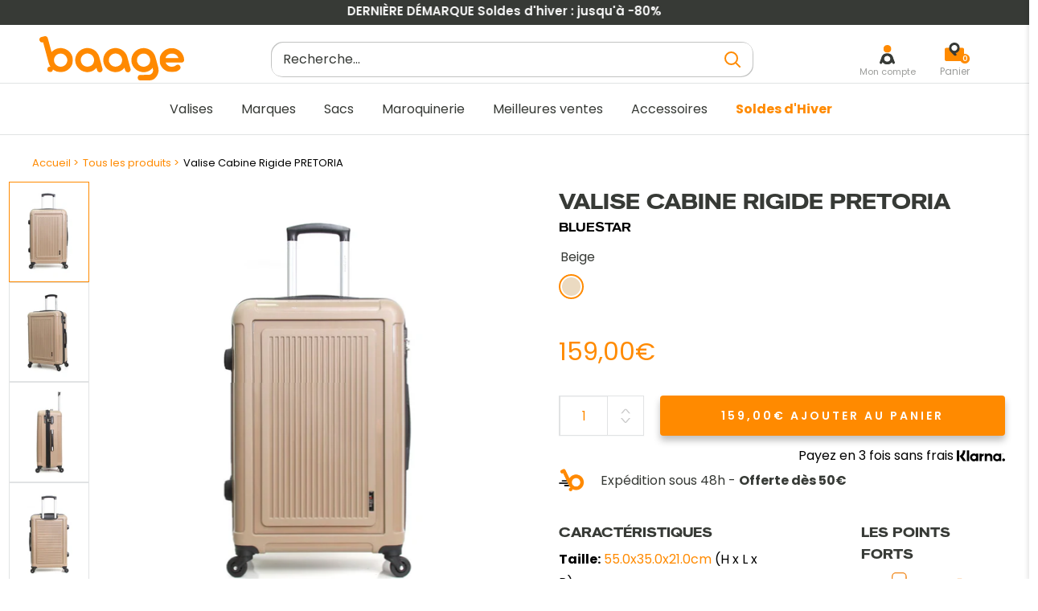

--- FILE ---
content_type: text/html; charset=utf-8
request_url: https://baage.fr/products/valise-cabine-rigide-pretoria
body_size: 106208
content:
<!doctype html>

<html class="no-js" lang="fr">
<head>
    <meta charset="utf-8">
    <meta name="viewport" content="width=device-width, initial-scale=1.0, height=device-height, minimum-scale=1.0, maximum-scale=1.0">
    <meta name="theme-color" content="#ff8a00"><title>VALISE CABINE RIGIDE PRETORIA - BLUESTAR | Baage
</title><meta name="description" content="Faites de chaque voyage une expérience élégante avec la VALISE CABINE RIGIDE PRETORIA de la marque BLUESTAR">
      <link rel="canonical" href="https://baage.fr/products/valise-cabine-rigide-pretoria">
    
<link rel="shortcut icon" href="//baage.fr/cdn/shop/files/Fichier_1_96x96.png?v=1624530790" type="image/png"><link rel="preload" href="//baage.fr/cdn/shop/t/109/assets/theme.css?v=16592536122099765721719930396" as="style" onload="this.rel='stylesheet'">
<link rel="preload" href="https://cdn.jsdelivr.net/npm/instantsearch.css@7.4.5/themes/reset-min.css" as="style" onload="this.rel='stylesheet'">
<link rel="preload" href="//baage.fr/cdn/shop/t/109/assets/lugus-custom.css?v=56300671489583562451719930396" as="style" onload="this.rel='stylesheet'">
<link rel="preload" href="https://unpkg.com/flickity@2.3.0/dist/flickity.min.css" as="style" onload="this.rel='stylesheet'">
<link rel="preload" href="//baage.fr/cdn/shop/t/109/assets/CartRework.css?v=89916348670759456231719930396" as="style" onload="this.rel='stylesheet'">
<link rel="preload" href="//baage.fr/cdn/shop/t/109/assets/base.css?v=67080142894450557131719930396" as="style" onload="this.rel='stylesheet'">


<link rel="preload" as="script" href="//baage.fr/cdn/shop/t/109/assets/libs.min.js?v=145316398215798100551719930396">

<link rel="preload" as="script" href="https://ajax.googleapis.com/ajax/libs/jquery/3.5.1/jquery.min.js">


   
    <script src="https://ajax.googleapis.com/ajax/libs/jquery/3.5.1/jquery.min.js"></script>
       
    <script defer type="text/javascript" src="https://cdnjs.cloudflare.com/ajax/libs/slick-carousel/1.6.0/slick.js"></script>
     
    <script src="//baage.fr/cdn/shop/t/109/assets/libs.min.js?v=145316398215798100551719930396"></script><script type="text/javascript">
  function loadCSS(filename){var l=document.createElement('link');l.rel='stylesheet';l.href=filename;var h=document.getElementsByTagName('head')[0];h.parentNode.insertBefore(l,h);}
  window.addEventListener('DOMContentLoaded', (event) => {
    setTimeout(function() {
      loadCSS("https://baage.fr/cdn/shop/t/109/assets/fonts.css?v=82680973259427935201762764862");  
    }, 100);
  });
</script><meta property="og:type" content="product">
  <meta property="og:title" content="Valise Cabine Rigide PRETORIA"><meta property="og:image" content="http://baage.fr/cdn/shop/files/26df347d7707c6bff948f97bb3bae0ef_0f9ea0e9-3678-40dd-9b4e-e1a2e1931236.jpg?v=1700568101">
    <meta property="og:image:secure_url" content="https://baage.fr/cdn/shop/files/26df347d7707c6bff948f97bb3bae0ef_0f9ea0e9-3678-40dd-9b4e-e1a2e1931236.jpg?v=1700568101">
    <meta property="og:image:width" content="1521">
    <meta property="og:image:height" content="1920"><meta property="product:price:amount" content="159,00">
  <meta property="product:price:currency" content="EUR"><meta property="og:description" content="Faites de chaque voyage une expérience élégante avec la VALISE CABINE RIGIDE PRETORIA de la marque BLUESTAR"><meta property="og:url" content="https://baage.fr/products/valise-cabine-rigide-pretoria">
<meta property="og:site_name" content="Baage.fr"><meta name="twitter:card" content="summary"><meta name="twitter:title" content="Valise Cabine Rigide PRETORIA">
  <meta name="twitter:description" content="Faites de chaque voyage une expérience élégante avec la VALISE CABINE RIGIDE PRETORIA de la marque BLUESTAR. Conçue pour répondre aux normes des compagnies aériennes, cette valise compacte allie style et fonctionnalité. 
Sa coque rigide offre une protection fiable à vos effets personnels, tandis que le design moderne de la PRETORIA, emblématique de la marque BLUESTAR, ajoute une touche de sophistication à votre voyage. La poignée télescopique et les roues multidirectionnelles assurent une maniabilité fluide dans les espaces restreints des aéroports.">
  <meta name="twitter:image" content="https://baage.fr/cdn/shop/files/26df347d7707c6bff948f97bb3bae0ef_0f9ea0e9-3678-40dd-9b4e-e1a2e1931236_600x600_crop_center.jpg?v=1700568101">
    

<style>
  


  :root {
    --default-text-font-size : 15px;
    --base-text-font-size    : 16px;
    --heading-font-family    : Barlow, sans-serif;
    --heading-font-weight    : 600;
    --heading-font-style     : normal;
    --text-font-family       : Poppins, sans-serif;
    --text-font-weight       : 400;
    --text-font-style        : normal;
    --text-font-bolder-weight: 600;
    --text-link-decoration   : underline;

    --text-color               : #373a36;
    --text-color-rgb           : 55, 58, 54;
    --heading-color            : #373a36;
    --border-color             : #e1e3e4;
    --border-color-rgb         : 225, 227, 228;
    --form-border-color        : #d4d6d8;
    --accent-color             : #ff8a00;
    --accent-color-rgb         : 255, 138, 0;
    --link-color               : #ff8a00;
    --link-color-hover         : #b36100;
    --background               : #ffffff;
    --secondary-background     : #ffffff;
    --secondary-background-rgb : 255, 255, 255;
    --accent-background        : rgba(255, 138, 0, 0.08);

    --input-background: #ffffff;

    --error-color       : #d44141;
    --error-background  : rgba(212, 65, 65, 0.07);
    --success-color     : #1b991b;
    --success-background: rgba(27, 153, 27, 0.11);

    --primary-button-background      : rgba(0,0,0,0);
    --primary-button-background-rgb  : 0, 0, 0;
    --primary-button-text-color      : #373a36;

    --primary-button-background-hover      : #FF8A00;
    --primary-button-text-color-hover      : #ffffff;

    --secondary-button-background    : #ff8a00;
    --secondary-button-background-rgb: 255, 138, 0;
    --secondary-button-text-color    : #ffffff;

    --header-background      : #ffffff;
    --header-text-color      : #373a36;
    --header-light-text-color: #373a36;
    --header-border-color    : rgba(55, 58, 54, 0.3);
    --header-accent-color    : #373a36;

    --footer-background-color:    #373a36;
    --footer-heading-text-color:  #ffffff;
    --footer-body-text-color:     #c3c4c3;
    --footer-body-text-color-rgb: 195, 196, 195;
    --footer-accent-color:        #ff8a00;
    --footer-accent-color-rgb:    255, 138, 0;
    --footer-border:              none;

    --flickity-arrow-color: #abb1b4;--product-on-sale-accent           : #ff8a00;
    --product-on-sale-accent-rgb       : 255, 138, 0;
    --product-on-sale-color            : #ffffff;
    --product-in-stock-color           : #076907;
    --product-low-stock-color          : #d44141;
    --product-sold-out-color           : #8a9297;
    --product-custom-label-1-background: #008a00;
    --product-custom-label-1-color     : #ffffff;
    --product-custom-label-2-background: #00a500;
    --product-custom-label-2-color     : #ffffff;
    --product-review-star-color        : #ffbd00;

    --mobile-container-gutter : 20px;
    --desktop-container-gutter: 40px;

    --error_image: files/page_404_bg-baage.png; 
  
/*    Espace je ne sais pas ce que je fais   */
   
    --transform-origin-end:right;
    
/*   retour en zone je sais a peu pres ce que je fais   */
  }

    
    
    
</style>

<script>
  // IE11 does not have support for CSS variables, so we have to polyfill them
  if (!(((window || {}).CSS || {}).supports && window.CSS.supports('(--a: 0)'))) {
    const script = document.createElement('script');
    script.type = 'text/javascript';
    script.src = 'https://cdn.jsdelivr.net/npm/css-vars-ponyfill@2';
    script.onload = function() {
      cssVars({});
    };

    document.getElementsByTagName('head')[0].appendChild(script);
  }
</script>


        <script>window.performance && window.performance.mark && window.performance.mark('shopify.content_for_header.start');</script><meta name="google-site-verification" content="F_Ak_DMkjtgRl6yrY1fwiiZH-HnhWGXhr2WNaVZyi-E">
<meta name="facebook-domain-verification" content="jmlfg4wvk0izr5hy1xmj1p89hr7tt0">
<meta id="shopify-digital-wallet" name="shopify-digital-wallet" content="/55868817560/digital_wallets/dialog">
<meta name="shopify-checkout-api-token" content="96a31de8f9cd348165e0674336ad8178">
<meta id="in-context-paypal-metadata" data-shop-id="55868817560" data-venmo-supported="false" data-environment="production" data-locale="fr_FR" data-paypal-v4="true" data-currency="EUR">
<link rel="alternate" type="application/json+oembed" href="https://baage.fr/products/valise-cabine-rigide-pretoria.oembed">
<script async="async" src="/checkouts/internal/preloads.js?locale=fr-FR"></script>
<script id="shopify-features" type="application/json">{"accessToken":"96a31de8f9cd348165e0674336ad8178","betas":["rich-media-storefront-analytics"],"domain":"baage.fr","predictiveSearch":true,"shopId":55868817560,"locale":"fr"}</script>
<script>var Shopify = Shopify || {};
Shopify.shop = "rayonbagage.myshopify.com";
Shopify.locale = "fr";
Shopify.currency = {"active":"EUR","rate":"1.0"};
Shopify.country = "FR";
Shopify.theme = {"name":"Copie de Thème retrait algolia","id":163785048398,"schema_name":"Warehouse","schema_version":"1.16.9","theme_store_id":null,"role":"main"};
Shopify.theme.handle = "null";
Shopify.theme.style = {"id":null,"handle":null};
Shopify.cdnHost = "baage.fr/cdn";
Shopify.routes = Shopify.routes || {};
Shopify.routes.root = "/";</script>
<script type="module">!function(o){(o.Shopify=o.Shopify||{}).modules=!0}(window);</script>
<script>!function(o){function n(){var o=[];function n(){o.push(Array.prototype.slice.apply(arguments))}return n.q=o,n}var t=o.Shopify=o.Shopify||{};t.loadFeatures=n(),t.autoloadFeatures=n()}(window);</script>
<script id="shop-js-analytics" type="application/json">{"pageType":"product"}</script>
<script defer="defer" async type="module" src="//baage.fr/cdn/shopifycloud/shop-js/modules/v2/client.init-shop-cart-sync_Lpn8ZOi5.fr.esm.js"></script>
<script defer="defer" async type="module" src="//baage.fr/cdn/shopifycloud/shop-js/modules/v2/chunk.common_X4Hu3kma.esm.js"></script>
<script defer="defer" async type="module" src="//baage.fr/cdn/shopifycloud/shop-js/modules/v2/chunk.modal_BV0V5IrV.esm.js"></script>
<script type="module">
  await import("//baage.fr/cdn/shopifycloud/shop-js/modules/v2/client.init-shop-cart-sync_Lpn8ZOi5.fr.esm.js");
await import("//baage.fr/cdn/shopifycloud/shop-js/modules/v2/chunk.common_X4Hu3kma.esm.js");
await import("//baage.fr/cdn/shopifycloud/shop-js/modules/v2/chunk.modal_BV0V5IrV.esm.js");

  window.Shopify.SignInWithShop?.initShopCartSync?.({"fedCMEnabled":true,"windoidEnabled":true});

</script>
<script>(function() {
  var isLoaded = false;
  function asyncLoad() {
    if (isLoaded) return;
    isLoaded = true;
    var urls = ["https:\/\/plugin.brevo.com\/integrations\/api\/automation\/script?ma-key=2sb62g7x9elqdhgsu6gnlach\u0026shop=rayonbagage.myshopify.com","https:\/\/plugin.brevo.com\/integrations\/api\/sy\/cart_tracking\/script?user_connection_id=615d568ef1aabf4d741654d3\u0026ma-key=2sb62g7x9elqdhgsu6gnlach\u0026shop=rayonbagage.myshopify.com","https:\/\/cdn.one.store\/javascript\/dist\/1.0\/jcr-widget.js?account_id=shopify:rayonbagage.myshopify.com\u0026shop=rayonbagage.myshopify.com","https:\/\/shopwebapp.dpd.fr\/shopify\/js\/dpd_maps.js?shop=rayonbagage.myshopify.com","https:\/\/storage.nfcube.com\/instafeed-da78613afe50db68b89a363b1d943b55.js?shop=rayonbagage.myshopify.com","https:\/\/prod.shop.analytics.kiliba.eu\/shopifyScriptTag.min.js?shop=rayonbagage.myshopify.com","https:\/\/d33a6lvgbd0fej.cloudfront.net\/script_tag\/secomapp.scripttag.js?shop=rayonbagage.myshopify.com"];
    for (var i = 0; i < urls.length; i++) {
      var s = document.createElement('script');
      s.type = 'text/javascript';
      s.async = true;
      s.src = urls[i];
      var x = document.getElementsByTagName('script')[0];
      x.parentNode.insertBefore(s, x);
    }
  };
  document.addEventListener('StartAsyncLoading',function(event){asyncLoad();});if(window.attachEvent) {
    window.attachEvent('onload', function(){});
  } else {
    window.addEventListener('load', function(){}, false);
  }
})();</script>
<script id="__st">var __st={"a":55868817560,"offset":3600,"reqid":"9b0d0432-4a2b-4d81-aad9-8df23b05cb36-1769775697","pageurl":"baage.fr\/products\/valise-cabine-rigide-pretoria","u":"2268b35cedfe","p":"product","rtyp":"product","rid":8624543301966};</script>
<script>window.ShopifyPaypalV4VisibilityTracking = true;</script>
<script id="captcha-bootstrap">!function(){'use strict';const t='contact',e='account',n='new_comment',o=[[t,t],['blogs',n],['comments',n],[t,'customer']],c=[[e,'customer_login'],[e,'guest_login'],[e,'recover_customer_password'],[e,'create_customer']],r=t=>t.map((([t,e])=>`form[action*='/${t}']:not([data-nocaptcha='true']) input[name='form_type'][value='${e}']`)).join(','),a=t=>()=>t?[...document.querySelectorAll(t)].map((t=>t.form)):[];function s(){const t=[...o],e=r(t);return a(e)}const i='password',u='form_key',d=['recaptcha-v3-token','g-recaptcha-response','h-captcha-response',i],f=()=>{try{return window.sessionStorage}catch{return}},m='__shopify_v',_=t=>t.elements[u];function p(t,e,n=!1){try{const o=window.sessionStorage,c=JSON.parse(o.getItem(e)),{data:r}=function(t){const{data:e,action:n}=t;return t[m]||n?{data:e,action:n}:{data:t,action:n}}(c);for(const[e,n]of Object.entries(r))t.elements[e]&&(t.elements[e].value=n);n&&o.removeItem(e)}catch(o){console.error('form repopulation failed',{error:o})}}const l='form_type',E='cptcha';function T(t){t.dataset[E]=!0}const w=window,h=w.document,L='Shopify',v='ce_forms',y='captcha';let A=!1;((t,e)=>{const n=(g='f06e6c50-85a8-45c8-87d0-21a2b65856fe',I='https://cdn.shopify.com/shopifycloud/storefront-forms-hcaptcha/ce_storefront_forms_captcha_hcaptcha.v1.5.2.iife.js',D={infoText:'Protégé par hCaptcha',privacyText:'Confidentialité',termsText:'Conditions'},(t,e,n)=>{const o=w[L][v],c=o.bindForm;if(c)return c(t,g,e,D).then(n);var r;o.q.push([[t,g,e,D],n]),r=I,A||(h.body.append(Object.assign(h.createElement('script'),{id:'captcha-provider',async:!0,src:r})),A=!0)});var g,I,D;w[L]=w[L]||{},w[L][v]=w[L][v]||{},w[L][v].q=[],w[L][y]=w[L][y]||{},w[L][y].protect=function(t,e){n(t,void 0,e),T(t)},Object.freeze(w[L][y]),function(t,e,n,w,h,L){const[v,y,A,g]=function(t,e,n){const i=e?o:[],u=t?c:[],d=[...i,...u],f=r(d),m=r(i),_=r(d.filter((([t,e])=>n.includes(e))));return[a(f),a(m),a(_),s()]}(w,h,L),I=t=>{const e=t.target;return e instanceof HTMLFormElement?e:e&&e.form},D=t=>v().includes(t);t.addEventListener('submit',(t=>{const e=I(t);if(!e)return;const n=D(e)&&!e.dataset.hcaptchaBound&&!e.dataset.recaptchaBound,o=_(e),c=g().includes(e)&&(!o||!o.value);(n||c)&&t.preventDefault(),c&&!n&&(function(t){try{if(!f())return;!function(t){const e=f();if(!e)return;const n=_(t);if(!n)return;const o=n.value;o&&e.removeItem(o)}(t);const e=Array.from(Array(32),(()=>Math.random().toString(36)[2])).join('');!function(t,e){_(t)||t.append(Object.assign(document.createElement('input'),{type:'hidden',name:u})),t.elements[u].value=e}(t,e),function(t,e){const n=f();if(!n)return;const o=[...t.querySelectorAll(`input[type='${i}']`)].map((({name:t})=>t)),c=[...d,...o],r={};for(const[a,s]of new FormData(t).entries())c.includes(a)||(r[a]=s);n.setItem(e,JSON.stringify({[m]:1,action:t.action,data:r}))}(t,e)}catch(e){console.error('failed to persist form',e)}}(e),e.submit())}));const S=(t,e)=>{t&&!t.dataset[E]&&(n(t,e.some((e=>e===t))),T(t))};for(const o of['focusin','change'])t.addEventListener(o,(t=>{const e=I(t);D(e)&&S(e,y())}));const B=e.get('form_key'),M=e.get(l),P=B&&M;t.addEventListener('StartPreviewBarLoading',(()=>{const t=y();if(P)for(const e of t)e.elements[l].value===M&&p(e,B);[...new Set([...A(),...v().filter((t=>'true'===t.dataset.shopifyCaptcha))])].forEach((e=>S(e,t)))}))}(h,new URLSearchParams(w.location.search),n,t,e,['guest_login'])})(!0,!0)}();</script>
<script integrity="sha256-4kQ18oKyAcykRKYeNunJcIwy7WH5gtpwJnB7kiuLZ1E=" data-source-attribution="shopify.loadfeatures" defer="defer" src="//baage.fr/cdn/shopifycloud/storefront/assets/storefront/load_feature-a0a9edcb.js" crossorigin="anonymous"></script>
<script data-source-attribution="shopify.dynamic_checkout.dynamic.init">var Shopify=Shopify||{};Shopify.PaymentButton=Shopify.PaymentButton||{isStorefrontPortableWallets:!0,init:function(){window.Shopify.PaymentButton.init=function(){};var t=document.createElement("script");t.src="https://baage.fr/cdn/shopifycloud/portable-wallets/latest/portable-wallets.fr.js",t.type="module",document.head.appendChild(t)}};
</script>
<script data-source-attribution="shopify.dynamic_checkout.buyer_consent">
  function portableWalletsHideBuyerConsent(e){var t=document.getElementById("shopify-buyer-consent"),n=document.getElementById("shopify-subscription-policy-button");t&&n&&(t.classList.add("hidden"),t.setAttribute("aria-hidden","true"),n.removeEventListener("click",e))}function portableWalletsShowBuyerConsent(e){var t=document.getElementById("shopify-buyer-consent"),n=document.getElementById("shopify-subscription-policy-button");t&&n&&(t.classList.remove("hidden"),t.removeAttribute("aria-hidden"),n.addEventListener("click",e))}window.Shopify?.PaymentButton&&(window.Shopify.PaymentButton.hideBuyerConsent=portableWalletsHideBuyerConsent,window.Shopify.PaymentButton.showBuyerConsent=portableWalletsShowBuyerConsent);
</script>
<script data-source-attribution="shopify.dynamic_checkout.cart.bootstrap">document.addEventListener("StartPreviewBarLoading",(function(){function t(){return document.querySelector("shopify-accelerated-checkout-cart, shopify-accelerated-checkout")}if(t())Shopify.PaymentButton.init();else{new MutationObserver((function(e,n){t()&&(Shopify.PaymentButton.init(),n.disconnect())})).observe(document.body,{childList:!0,subtree:!0})}}));
</script>
<link id="shopify-accelerated-checkout-styles" rel="stylesheet" media="screen" href="https://baage.fr/cdn/shopifycloud/portable-wallets/latest/accelerated-checkout-backwards-compat.css" crossorigin="anonymous">
<style id="shopify-accelerated-checkout-cart">
        #shopify-buyer-consent {
  margin-top: 1em;
  display: inline-block;
  width: 100%;
}

#shopify-buyer-consent.hidden {
  display: none;
}

#shopify-subscription-policy-button {
  background: none;
  border: none;
  padding: 0;
  text-decoration: underline;
  font-size: inherit;
  cursor: pointer;
}

#shopify-subscription-policy-button::before {
  box-shadow: none;
}

      </style>

<script>window.performance && window.performance.mark && window.performance.mark('shopify.content_for_header.end');</script> 

    <link rel="stylesheet" href="//baage.fr/cdn/shop/t/109/assets/theme.css?v=16592536122099765721719930396">
    <link rel="stylesheet" href="//baage.fr/cdn/shop/t/109/assets/base.css?v=67080142894450557131719930396">

    
  <script type="application/ld+json" id="main-microdata">
  {
    "@context": "http://schema.org",
    "@type": "Product",
    "offers": [{
          "@type": "Offer",
          "name": "noir",
          "availability":"https://schema.org/OutOfStock",
          "price": 159.0,
          "priceCurrency": "EUR",
          "priceValidUntil": "2026-02-09","sku": "BD-12458","url": "/products/valise-cabine-rigide-pretoria?variant=47321097437518"
        },
{
          "@type": "Offer",
          "name": "beige",
          "availability":"https://schema.org/InStock",
          "price": 159.0,
          "priceCurrency": "EUR",
          "priceValidUntil": "2026-02-09","sku": "BD-12462","url": "/products/valise-cabine-rigide-pretoria?variant=47321097470286"
        }
],
      "gtin13": "3662933617358",
      "productId": "3662933617358",
    "brand": {
      "name": "BLUESTAR"
    },
    "name": "Valise Cabine Rigide PRETORIA",
    "description": "Faites de chaque voyage une expérience élégante avec la VALISE CABINE RIGIDE PRETORIA de la marque BLUESTAR. Conçue pour répondre aux normes des compagnies aériennes, cette valise compacte allie style et fonctionnalité. \nSa coque rigide offre une protection fiable à vos effets personnels, tandis que le design moderne de la PRETORIA, emblématique de la marque BLUESTAR, ajoute une touche de sophistication à votre voyage. La poignée télescopique et les roues multidirectionnelles assurent une maniabilité fluide dans les espaces restreints des aéroports.",
    "category": "CABINE",
    "url": "/products/valise-cabine-rigide-pretoria",
    "sku": "BD-12462",
    "image": {
      "@type": "ImageObject",
      "url": "https://baage.fr/cdn/shop/files/26df347d7707c6bff948f97bb3bae0ef_0f9ea0e9-3678-40dd-9b4e-e1a2e1931236_1024x.jpg?v=1700568101",
      "image": "https://baage.fr/cdn/shop/files/26df347d7707c6bff948f97bb3bae0ef_0f9ea0e9-3678-40dd-9b4e-e1a2e1931236_1024x.jpg?v=1700568101",
      "name": "#couleur_noir",
      "width": "1024",
      "height": "1024"
    }
  }
  </script>



  <script type="application/ld+json">
  {
    "@context": "http://schema.org",
    "@type": "BreadcrumbList",
  "itemListElement": [{
      "@type": "ListItem",
      "position": 1,
      "name": "Accueil",
      "item": "https://baage.fr"
    },{
          "@type": "ListItem",
          "position": 2,
          "name": "Valise Cabine Rigide PRETORIA",
          "item": "https://baage.fr/products/valise-cabine-rigide-pretoria"
        }]
  }
  </script>


    <script>
        // This allows to expose several variables to the global scope, to be used in scripts
        window.theme = {
            pageType: "product",
            cartCount: 0,
            moneyFormat: "{{amount_with_comma_separator}}€",
            moneyWithCurrencyFormat: "€{{amount_with_comma_separator}} EUR",
            currencyCodeEnabled: null,
            showDiscount: false,
            discountMode: "percentage",
            searchMode: "product,article",
            searchUnavailableProducts: "hide",
            cartType: "drawer"
        };

        window.routes = {
            rootUrl: "\/",
            rootUrlWithoutSlash: '',
            cartUrl: "\/cart",
            cartAddUrl: "\/cart\/add",
            cartChangeUrl: "\/cart\/change",
            searchUrl: "\/search",
            productRecommendationsUrl: "\/recommendations\/products"
        };

        window.languages = {
            productRegularPrice: "Prix normal",
            productSalePrice: "Prix réduit",
            collectionOnSaleLabel: "Economisez {{savings}}",
            productFormUnavailable: "Indisponible",
            productFormAddToCart: "Ajouter au panier",
            productFormSoldOut: "Rupture de stock",
            productAdded: "Le produit a été ajouté au panier",
            productAddedShort: "Ajouté !",
            shippingEstimatorNoResults: "Nous ne livrons pas à votre adresse.",
            shippingEstimatorOneResult: "Il y a une option de livraison disponible :",
            shippingEstimatorMultipleResults: "Il y a {{count}} options de livraison disponibles :",
            shippingEstimatorErrors: "Une erreur s\u0026#39;est produite :"
        };

        window.lazySizesConfig = {
            loadHidden: false,
            hFac: 0.8,
            expFactor: 3,
            loadMode: 1,
            customMedia: {
                '--phone': '(max-width: 640px)',
                '--tablet': '(min-width: 641px) and (max-width: 1023px)',
                '--lap': '(min-width: 1024px)'
            }
        };

        document.documentElement.className = document.documentElement.className.replace('no-js', 'js');
    </script><script>
      window.customerReviewsTemplate = {
        "review" : `<div class="cr-review">

	<div class="cr-review__author">
		<span class="cr-review__author-name"></span>
		<span class="cr-review__author-badge">
			<img src='//baage.fr/cdn/shop/t/109/assets/acheteur_verifie.png?v=147702480737538974631719930396' alt="" loading="lazy">
		</span>
		<span class="cr-review__author-verified">Acheteur vérifié</span>
	</div>

	<div class="cr-review__rate">
		
			<div class="cr-review__rate-star">
			<svg width="18" height="17" viewBox="0 0 18 17" fill="none" xmlns="http://www.w3.org/2000/svg">
  <path d="M8.65614 1.42654C8.93232 0.639884 9.85221 0.639886 10.1284 1.42654L11.7111 5.93467C11.8367 6.29243 12.1265 6.52465 12.4473 6.52465H17.0012C17.827 6.52465 18.1114 7.85673 17.3893 8.34227L14.1096 10.5475C13.7514 10.7884 13.6012 11.3183 13.7616 11.7752L15.0938 15.5697C15.3919 16.4188 14.6353 17.245 13.9696 16.7973L9.78035 13.9804C9.53895 13.8181 9.24557 13.8181 9.00418 13.9804L4.81501 16.7973C4.14925 17.245 3.39269 16.4188 3.6908 15.5697L5.02298 11.7752C5.18337 11.3183 5.03314 10.7884 4.67494 10.5475L1.39528 8.34227C0.673191 7.85673 0.957606 6.52465 1.78336 6.52465H6.33732C6.65809 6.52465 6.94784 6.29242 7.07344 5.93467L8.65614 1.42654Z" fill="#E3E3E3"/>
</svg>
			</div>
		
			<div class="cr-review__rate-star">
			<svg width="18" height="17" viewBox="0 0 18 17" fill="none" xmlns="http://www.w3.org/2000/svg">
  <path d="M8.65614 1.42654C8.93232 0.639884 9.85221 0.639886 10.1284 1.42654L11.7111 5.93467C11.8367 6.29243 12.1265 6.52465 12.4473 6.52465H17.0012C17.827 6.52465 18.1114 7.85673 17.3893 8.34227L14.1096 10.5475C13.7514 10.7884 13.6012 11.3183 13.7616 11.7752L15.0938 15.5697C15.3919 16.4188 14.6353 17.245 13.9696 16.7973L9.78035 13.9804C9.53895 13.8181 9.24557 13.8181 9.00418 13.9804L4.81501 16.7973C4.14925 17.245 3.39269 16.4188 3.6908 15.5697L5.02298 11.7752C5.18337 11.3183 5.03314 10.7884 4.67494 10.5475L1.39528 8.34227C0.673191 7.85673 0.957606 6.52465 1.78336 6.52465H6.33732C6.65809 6.52465 6.94784 6.29242 7.07344 5.93467L8.65614 1.42654Z" fill="#E3E3E3"/>
</svg>
			</div>
		
			<div class="cr-review__rate-star">
			<svg width="18" height="17" viewBox="0 0 18 17" fill="none" xmlns="http://www.w3.org/2000/svg">
  <path d="M8.65614 1.42654C8.93232 0.639884 9.85221 0.639886 10.1284 1.42654L11.7111 5.93467C11.8367 6.29243 12.1265 6.52465 12.4473 6.52465H17.0012C17.827 6.52465 18.1114 7.85673 17.3893 8.34227L14.1096 10.5475C13.7514 10.7884 13.6012 11.3183 13.7616 11.7752L15.0938 15.5697C15.3919 16.4188 14.6353 17.245 13.9696 16.7973L9.78035 13.9804C9.53895 13.8181 9.24557 13.8181 9.00418 13.9804L4.81501 16.7973C4.14925 17.245 3.39269 16.4188 3.6908 15.5697L5.02298 11.7752C5.18337 11.3183 5.03314 10.7884 4.67494 10.5475L1.39528 8.34227C0.673191 7.85673 0.957606 6.52465 1.78336 6.52465H6.33732C6.65809 6.52465 6.94784 6.29242 7.07344 5.93467L8.65614 1.42654Z" fill="#E3E3E3"/>
</svg>
			</div>
		
			<div class="cr-review__rate-star">
			<svg width="18" height="17" viewBox="0 0 18 17" fill="none" xmlns="http://www.w3.org/2000/svg">
  <path d="M8.65614 1.42654C8.93232 0.639884 9.85221 0.639886 10.1284 1.42654L11.7111 5.93467C11.8367 6.29243 12.1265 6.52465 12.4473 6.52465H17.0012C17.827 6.52465 18.1114 7.85673 17.3893 8.34227L14.1096 10.5475C13.7514 10.7884 13.6012 11.3183 13.7616 11.7752L15.0938 15.5697C15.3919 16.4188 14.6353 17.245 13.9696 16.7973L9.78035 13.9804C9.53895 13.8181 9.24557 13.8181 9.00418 13.9804L4.81501 16.7973C4.14925 17.245 3.39269 16.4188 3.6908 15.5697L5.02298 11.7752C5.18337 11.3183 5.03314 10.7884 4.67494 10.5475L1.39528 8.34227C0.673191 7.85673 0.957606 6.52465 1.78336 6.52465H6.33732C6.65809 6.52465 6.94784 6.29242 7.07344 5.93467L8.65614 1.42654Z" fill="#E3E3E3"/>
</svg>
			</div>
		
			<div class="cr-review__rate-star">
			<svg width="18" height="17" viewBox="0 0 18 17" fill="none" xmlns="http://www.w3.org/2000/svg">
  <path d="M8.65614 1.42654C8.93232 0.639884 9.85221 0.639886 10.1284 1.42654L11.7111 5.93467C11.8367 6.29243 12.1265 6.52465 12.4473 6.52465H17.0012C17.827 6.52465 18.1114 7.85673 17.3893 8.34227L14.1096 10.5475C13.7514 10.7884 13.6012 11.3183 13.7616 11.7752L15.0938 15.5697C15.3919 16.4188 14.6353 17.245 13.9696 16.7973L9.78035 13.9804C9.53895 13.8181 9.24557 13.8181 9.00418 13.9804L4.81501 16.7973C4.14925 17.245 3.39269 16.4188 3.6908 15.5697L5.02298 11.7752C5.18337 11.3183 5.03314 10.7884 4.67494 10.5475L1.39528 8.34227C0.673191 7.85673 0.957606 6.52465 1.78336 6.52465H6.33732C6.65809 6.52465 6.94784 6.29242 7.07344 5.93467L8.65614 1.42654Z" fill="#E3E3E3"/>
</svg>
			</div>
		
	</div>

	<div class="cr-review__content">
		<div class="cr-review__content-ordered-at">
			Commande réalisée le <span></span>
		</div>

		<div class="cr-review__content-text">
			<p></p>

			<div class="cr-review__content-text-reply">
			</div>

		</div>






	</div>
</div>
`,
        "response" : `<div class="cr-response">
    <div class="cr-response__author">
        <img class="cr-response__author-logo" src="//baage.fr/cdn/shop/t/109/assets/baage-logo-review.png?v=168157620246490621181719930396" alt="">
        <span class="cr-response__author-name">Baage</span>
    </div>

    <div class="cr-response__text">

    </div>
</div>`,
      }
    </script>

    <script src="//baage.fr/cdn/shop/t/109/assets/theme.js?v=76832720911563893351719930396" defer></script>
    <script src="//baage.fr/cdn/shop/t/109/assets/custom.js?v=73856274714334160591719930396" defer></script>

    <script>
	window.i18n = {
	  algolia : {
      "color_option": "Couleur",
      "no_results": "Aucun produit trouvé",
      "product": "produit",
      "products": "produits",
      "search": {
        "no_results": "Nous sommes désolés, il n’y a pas de résultats pour votre recherche",
        "found_product": "produit trouvé pour",
        "found_products": "produits trouvés pour"
      }
    }
	}
</script>


    <!-- Custom assets - Lugus -->
    <link rel="stylesheet" href="https://cdn.jsdelivr.net/npm/instantsearch.css@7.4.5/themes/reset-min.css">
    <link rel="stylesheet" href="//baage.fr/cdn/shop/t/109/assets/lugus-custom.css?v=56300671489583562451719930396">
    <script src="//baage.fr/cdn/shop/t/109/assets/lugus-custom.min.js?v=76959310104635130091719930396" defer></script>
    <link rel="stylesheet" href="https://unpkg.com/flickity@2.3.0/dist/flickity.min.css">
    <script src="https://unpkg.com/flickity@2/dist/flickity.pkgd.min.js" defer></script><script>
            (function () {
                window.onpageshow = function () {
                    // We force re-freshing the cart content onpageshow, as most browsers will serve a cache copy when hitting the
                    // back button, which cause staled data
                    document.documentElement.dispatchEvent(new CustomEvent('cart:refresh', {
                        bubbles: true,
                        detail: {scrollToTop: false}
                    }));
                };
            })();
        </script><!-- Global site tag (gtag.js) - Google Ads -->
<script>
  document.addEventListener('StartAsyncLoading',function(event){  
  var resource = document.createElement('script'); 
  resource.async = "true";
  resource.src = "https://www.googletagmanager.com/gtag/js?id=AW-447233821";
  var script = document.getElementsByTagName('script')[0];
  script.parentNode.insertBefore(resource, script);
  
  window.dataLayer = window.dataLayer || [];
  function gtag(){dataLayer.push(arguments);}
  gtag('js', new Date());

  gtag('config', 'AW-447233821');
  });
</script>
      <!-- END Global site tag (gtag.js) - Google Ads -->

      <!-- BEGIN tag avis verifies -->
  <script charset="utf-8" data-src="//cl.avis-verifies.com/fr/cache/6/8/3/6833ccce-3940-6244-cd24-a217830a3740/AWS/PRODUCT_API/tag.min.js"></script>
      <!-- END tag avis verifies -->
  
    <!-- BEGIN Bing Ads: ID : 134624701 -->
  <script>document.addEventListener('StartAsyncLoading',function(event){(function(w,d,t,r,u){var f,n,i;w[u]=w[u]||[],f=function(){var o={ti:"134624701"};o.q=w[u],w[u]=new UET(o),w[u].push("pageLoad")},n=d.createElement(t),n.src=r,n.async=1,n.onload=n.onreadystatechange=function(){var s=this.readyState;s&&s!=="loaded"&&s!=="complete"||(f(),n.onload=n.onreadystatechange=null)},i=d.getElementsByTagName(t)[0],i.parentNode.insertBefore(n,i)})(window,document,"script","//bat.bing.com/bat.js","uetq");
                                                                        function uet_report_conversion() {window.uetq = window.uetq || [];window.uetq.push('event', 'purchase', {});}});</script>
  <!-- END Bing Ads: ID : 134624701 -->

<!-- Hotjar Tracking Code for Baage -->
<script>
   document.addEventListener('StartAsyncLoading',function(event){
    (function(h,o,t,j,a,r){
        h.hj=h.hj||function(){(h.hj.q=h.hj.q||[]).push(arguments)};
        h._hjSettings={hjid:1932085,hjsv:6};
        a=o.getElementsByTagName('head')[0];
        r=o.createElement('script');r.async=1;
        r.src=t+h._hjSettings.hjid+j+h._hjSettings.hjsv;
        a.appendChild(r);
    })(window,document,'https://static.hotjar.com/c/hotjar-','.js?sv=');
    });
</script>

  
<!-- BEGIN app block: shopify://apps/one-ai-email-sms-marketing/blocks/embed-pixel/e2660a3c-4398-468f-b8cb-e4e470225df5 -->

<!-- END app block --><!-- BEGIN app block: shopify://apps/kwanko-tracking/blocks/kwanko-tracking/82a7aed2-cf83-498c-887f-bc6c2e8db7f7 --><script type="text/javascript">
  document.addEventListener("DOMContentLoaded", function() {
    if (!KWKUniJS) {
      return;
    }
    
      KWKUniJS.debug('trigger theme app extension JS code for p78687 with domain https://tcx.baage.fr/');
      KWKUniJS.setVar('PROG','78687');
      KWKUniJS.setVar('TRK_HOST','https://tcx.baage.fr/');
      var shopifyPtagParams = {
        'customerId'    :  '' ,
        'siteType'      : KWKUniJS.tools.getDeviceType(),
        'language'      : navigator.language.replace('-','_')
      };
      
        KWKUniJS.debug('product page context');
        shopifyPtagParams.zone = 'product';
        shopifyPtagParams.productId = '8624543301966';
      
      if (shopifyPtagParams.hasOwnProperty('zone')) {
        KWKUniJS.ptag(shopifyPtagParams);
      }
    
  });
</script>

<!-- END app block --><script src="https://cdn.shopify.com/extensions/019b0ca3-aa13-7aa2-a0b4-6cb667a1f6f7/essential-countdown-timer-55/assets/countdown_timer_essential_apps.min.js" type="text/javascript" defer="defer"></script>
<script src="https://cdn.shopify.com/extensions/09be6f57-2146-44fb-aedc-503c9ee38877/one-ai-sms-email-marketing-11/assets/one-pixel.js" type="text/javascript" defer="defer"></script>
<script src="https://cdn.shopify.com/extensions/2fd20563-1b1f-4b72-976d-3f86c2af4a71/2.2.1/assets/kwkuni.js" type="text/javascript" defer="defer"></script>
<link href="https://monorail-edge.shopifysvc.com" rel="dns-prefetch">
<script>(function(){if ("sendBeacon" in navigator && "performance" in window) {try {var session_token_from_headers = performance.getEntriesByType('navigation')[0].serverTiming.find(x => x.name == '_s').description;} catch {var session_token_from_headers = undefined;}var session_cookie_matches = document.cookie.match(/_shopify_s=([^;]*)/);var session_token_from_cookie = session_cookie_matches && session_cookie_matches.length === 2 ? session_cookie_matches[1] : "";var session_token = session_token_from_headers || session_token_from_cookie || "";function handle_abandonment_event(e) {var entries = performance.getEntries().filter(function(entry) {return /monorail-edge.shopifysvc.com/.test(entry.name);});if (!window.abandonment_tracked && entries.length === 0) {window.abandonment_tracked = true;var currentMs = Date.now();var navigation_start = performance.timing.navigationStart;var payload = {shop_id: 55868817560,url: window.location.href,navigation_start,duration: currentMs - navigation_start,session_token,page_type: "product"};window.navigator.sendBeacon("https://monorail-edge.shopifysvc.com/v1/produce", JSON.stringify({schema_id: "online_store_buyer_site_abandonment/1.1",payload: payload,metadata: {event_created_at_ms: currentMs,event_sent_at_ms: currentMs}}));}}window.addEventListener('pagehide', handle_abandonment_event);}}());</script>
<script id="web-pixels-manager-setup">(function e(e,d,r,n,o){if(void 0===o&&(o={}),!Boolean(null===(a=null===(i=window.Shopify)||void 0===i?void 0:i.analytics)||void 0===a?void 0:a.replayQueue)){var i,a;window.Shopify=window.Shopify||{};var t=window.Shopify;t.analytics=t.analytics||{};var s=t.analytics;s.replayQueue=[],s.publish=function(e,d,r){return s.replayQueue.push([e,d,r]),!0};try{self.performance.mark("wpm:start")}catch(e){}var l=function(){var e={modern:/Edge?\/(1{2}[4-9]|1[2-9]\d|[2-9]\d{2}|\d{4,})\.\d+(\.\d+|)|Firefox\/(1{2}[4-9]|1[2-9]\d|[2-9]\d{2}|\d{4,})\.\d+(\.\d+|)|Chrom(ium|e)\/(9{2}|\d{3,})\.\d+(\.\d+|)|(Maci|X1{2}).+ Version\/(15\.\d+|(1[6-9]|[2-9]\d|\d{3,})\.\d+)([,.]\d+|)( \(\w+\)|)( Mobile\/\w+|) Safari\/|Chrome.+OPR\/(9{2}|\d{3,})\.\d+\.\d+|(CPU[ +]OS|iPhone[ +]OS|CPU[ +]iPhone|CPU IPhone OS|CPU iPad OS)[ +]+(15[._]\d+|(1[6-9]|[2-9]\d|\d{3,})[._]\d+)([._]\d+|)|Android:?[ /-](13[3-9]|1[4-9]\d|[2-9]\d{2}|\d{4,})(\.\d+|)(\.\d+|)|Android.+Firefox\/(13[5-9]|1[4-9]\d|[2-9]\d{2}|\d{4,})\.\d+(\.\d+|)|Android.+Chrom(ium|e)\/(13[3-9]|1[4-9]\d|[2-9]\d{2}|\d{4,})\.\d+(\.\d+|)|SamsungBrowser\/([2-9]\d|\d{3,})\.\d+/,legacy:/Edge?\/(1[6-9]|[2-9]\d|\d{3,})\.\d+(\.\d+|)|Firefox\/(5[4-9]|[6-9]\d|\d{3,})\.\d+(\.\d+|)|Chrom(ium|e)\/(5[1-9]|[6-9]\d|\d{3,})\.\d+(\.\d+|)([\d.]+$|.*Safari\/(?![\d.]+ Edge\/[\d.]+$))|(Maci|X1{2}).+ Version\/(10\.\d+|(1[1-9]|[2-9]\d|\d{3,})\.\d+)([,.]\d+|)( \(\w+\)|)( Mobile\/\w+|) Safari\/|Chrome.+OPR\/(3[89]|[4-9]\d|\d{3,})\.\d+\.\d+|(CPU[ +]OS|iPhone[ +]OS|CPU[ +]iPhone|CPU IPhone OS|CPU iPad OS)[ +]+(10[._]\d+|(1[1-9]|[2-9]\d|\d{3,})[._]\d+)([._]\d+|)|Android:?[ /-](13[3-9]|1[4-9]\d|[2-9]\d{2}|\d{4,})(\.\d+|)(\.\d+|)|Mobile Safari.+OPR\/([89]\d|\d{3,})\.\d+\.\d+|Android.+Firefox\/(13[5-9]|1[4-9]\d|[2-9]\d{2}|\d{4,})\.\d+(\.\d+|)|Android.+Chrom(ium|e)\/(13[3-9]|1[4-9]\d|[2-9]\d{2}|\d{4,})\.\d+(\.\d+|)|Android.+(UC? ?Browser|UCWEB|U3)[ /]?(15\.([5-9]|\d{2,})|(1[6-9]|[2-9]\d|\d{3,})\.\d+)\.\d+|SamsungBrowser\/(5\.\d+|([6-9]|\d{2,})\.\d+)|Android.+MQ{2}Browser\/(14(\.(9|\d{2,})|)|(1[5-9]|[2-9]\d|\d{3,})(\.\d+|))(\.\d+|)|K[Aa][Ii]OS\/(3\.\d+|([4-9]|\d{2,})\.\d+)(\.\d+|)/},d=e.modern,r=e.legacy,n=navigator.userAgent;return n.match(d)?"modern":n.match(r)?"legacy":"unknown"}(),u="modern"===l?"modern":"legacy",c=(null!=n?n:{modern:"",legacy:""})[u],f=function(e){return[e.baseUrl,"/wpm","/b",e.hashVersion,"modern"===e.buildTarget?"m":"l",".js"].join("")}({baseUrl:d,hashVersion:r,buildTarget:u}),m=function(e){var d=e.version,r=e.bundleTarget,n=e.surface,o=e.pageUrl,i=e.monorailEndpoint;return{emit:function(e){var a=e.status,t=e.errorMsg,s=(new Date).getTime(),l=JSON.stringify({metadata:{event_sent_at_ms:s},events:[{schema_id:"web_pixels_manager_load/3.1",payload:{version:d,bundle_target:r,page_url:o,status:a,surface:n,error_msg:t},metadata:{event_created_at_ms:s}}]});if(!i)return console&&console.warn&&console.warn("[Web Pixels Manager] No Monorail endpoint provided, skipping logging."),!1;try{return self.navigator.sendBeacon.bind(self.navigator)(i,l)}catch(e){}var u=new XMLHttpRequest;try{return u.open("POST",i,!0),u.setRequestHeader("Content-Type","text/plain"),u.send(l),!0}catch(e){return console&&console.warn&&console.warn("[Web Pixels Manager] Got an unhandled error while logging to Monorail."),!1}}}}({version:r,bundleTarget:l,surface:e.surface,pageUrl:self.location.href,monorailEndpoint:e.monorailEndpoint});try{o.browserTarget=l,function(e){var d=e.src,r=e.async,n=void 0===r||r,o=e.onload,i=e.onerror,a=e.sri,t=e.scriptDataAttributes,s=void 0===t?{}:t,l=document.createElement("script"),u=document.querySelector("head"),c=document.querySelector("body");if(l.async=n,l.src=d,a&&(l.integrity=a,l.crossOrigin="anonymous"),s)for(var f in s)if(Object.prototype.hasOwnProperty.call(s,f))try{l.dataset[f]=s[f]}catch(e){}if(o&&l.addEventListener("load",o),i&&l.addEventListener("error",i),u)u.appendChild(l);else{if(!c)throw new Error("Did not find a head or body element to append the script");c.appendChild(l)}}({src:f,async:!0,onload:function(){if(!function(){var e,d;return Boolean(null===(d=null===(e=window.Shopify)||void 0===e?void 0:e.analytics)||void 0===d?void 0:d.initialized)}()){var d=window.webPixelsManager.init(e)||void 0;if(d){var r=window.Shopify.analytics;r.replayQueue.forEach((function(e){var r=e[0],n=e[1],o=e[2];d.publishCustomEvent(r,n,o)})),r.replayQueue=[],r.publish=d.publishCustomEvent,r.visitor=d.visitor,r.initialized=!0}}},onerror:function(){return m.emit({status:"failed",errorMsg:"".concat(f," has failed to load")})},sri:function(e){var d=/^sha384-[A-Za-z0-9+/=]+$/;return"string"==typeof e&&d.test(e)}(c)?c:"",scriptDataAttributes:o}),m.emit({status:"loading"})}catch(e){m.emit({status:"failed",errorMsg:(null==e?void 0:e.message)||"Unknown error"})}}})({shopId: 55868817560,storefrontBaseUrl: "https://baage.fr",extensionsBaseUrl: "https://extensions.shopifycdn.com/cdn/shopifycloud/web-pixels-manager",monorailEndpoint: "https://monorail-edge.shopifysvc.com/unstable/produce_batch",surface: "storefront-renderer",enabledBetaFlags: ["2dca8a86"],webPixelsConfigList: [{"id":"2578284878","configuration":"{\"shop\":\"rayonbagage.myshopify.com\",\"collect_url\":\"https:\\\/\\\/collect.bogos.io\\\/collect\"}","eventPayloadVersion":"v1","runtimeContext":"STRICT","scriptVersion":"27aaba9b0270b21ff3511bb6f0b97902","type":"APP","apiClientId":177733,"privacyPurposes":["ANALYTICS","MARKETING","SALE_OF_DATA"],"dataSharingAdjustments":{"protectedCustomerApprovalScopes":["read_customer_address","read_customer_email","read_customer_name","read_customer_personal_data","read_customer_phone"]}},{"id":"2180251982","configuration":"{\"mclic\":\"P51335F1011\",\"firstpartydomain\":\"https:\\\/\\\/tcx.baage.fr\\\/\"}","eventPayloadVersion":"v1","runtimeContext":"STRICT","scriptVersion":"f4ecd8be4aa2a720b1f57ececbcc833a","type":"APP","apiClientId":6468651,"privacyPurposes":[],"dataSharingAdjustments":{"protectedCustomerApprovalScopes":["read_customer_personal_data"]}},{"id":"1077281102","configuration":"{\"config\":\"{\\\"google_tag_ids\\\":[\\\"G-6L0W25Z2EZ\\\",\\\"AW-447233821\\\",\\\"GT-P8Z9B7G\\\"],\\\"target_country\\\":\\\"FR\\\",\\\"gtag_events\\\":[{\\\"type\\\":\\\"begin_checkout\\\",\\\"action_label\\\":[\\\"G-6L0W25Z2EZ\\\",\\\"AW-447233821\\\/E96oCNup_sMDEJ3-oNUB\\\"]},{\\\"type\\\":\\\"search\\\",\\\"action_label\\\":[\\\"G-6L0W25Z2EZ\\\",\\\"AW-447233821\\\/-1N4CN6p_sMDEJ3-oNUB\\\"]},{\\\"type\\\":\\\"view_item\\\",\\\"action_label\\\":[\\\"G-6L0W25Z2EZ\\\",\\\"AW-447233821\\\/bjsOCNWp_sMDEJ3-oNUB\\\",\\\"MC-Z6F953F4JN\\\"]},{\\\"type\\\":\\\"purchase\\\",\\\"action_label\\\":[\\\"G-6L0W25Z2EZ\\\",\\\"AW-447233821\\\/E0idCNKp_sMDEJ3-oNUB\\\",\\\"MC-Z6F953F4JN\\\"]},{\\\"type\\\":\\\"page_view\\\",\\\"action_label\\\":[\\\"G-6L0W25Z2EZ\\\",\\\"AW-447233821\\\/6tgoCM-p_sMDEJ3-oNUB\\\",\\\"MC-Z6F953F4JN\\\"]},{\\\"type\\\":\\\"add_payment_info\\\",\\\"action_label\\\":[\\\"G-6L0W25Z2EZ\\\",\\\"AW-447233821\\\/WohdCNmq_sMDEJ3-oNUB\\\"]},{\\\"type\\\":\\\"add_to_cart\\\",\\\"action_label\\\":[\\\"G-6L0W25Z2EZ\\\",\\\"AW-447233821\\\/xuIYCNip_sMDEJ3-oNUB\\\"]}],\\\"enable_monitoring_mode\\\":false}\"}","eventPayloadVersion":"v1","runtimeContext":"OPEN","scriptVersion":"b2a88bafab3e21179ed38636efcd8a93","type":"APP","apiClientId":1780363,"privacyPurposes":[],"dataSharingAdjustments":{"protectedCustomerApprovalScopes":["read_customer_address","read_customer_email","read_customer_name","read_customer_personal_data","read_customer_phone"]}},{"id":"833028430","configuration":"{\"pixelCode\":\"CO9SCNBC77U1GP2917O0\"}","eventPayloadVersion":"v1","runtimeContext":"STRICT","scriptVersion":"22e92c2ad45662f435e4801458fb78cc","type":"APP","apiClientId":4383523,"privacyPurposes":["ANALYTICS","MARKETING","SALE_OF_DATA"],"dataSharingAdjustments":{"protectedCustomerApprovalScopes":["read_customer_address","read_customer_email","read_customer_name","read_customer_personal_data","read_customer_phone"]}},{"id":"366215502","configuration":"{\"pixel_id\":\"991957041247368\",\"pixel_type\":\"facebook_pixel\",\"metaapp_system_user_token\":\"-\"}","eventPayloadVersion":"v1","runtimeContext":"OPEN","scriptVersion":"ca16bc87fe92b6042fbaa3acc2fbdaa6","type":"APP","apiClientId":2329312,"privacyPurposes":["ANALYTICS","MARKETING","SALE_OF_DATA"],"dataSharingAdjustments":{"protectedCustomerApprovalScopes":["read_customer_address","read_customer_email","read_customer_name","read_customer_personal_data","read_customer_phone"]}},{"id":"95650126","eventPayloadVersion":"1","runtimeContext":"LAX","scriptVersion":"1","type":"CUSTOM","privacyPurposes":["ANALYTICS","MARKETING","SALE_OF_DATA"],"name":"Kwanko - Tag1 et PT transact"},{"id":"193790286","eventPayloadVersion":"v1","runtimeContext":"LAX","scriptVersion":"1","type":"CUSTOM","privacyPurposes":["ANALYTICS"],"name":"Google Analytics tag (migrated)"},{"id":"shopify-app-pixel","configuration":"{}","eventPayloadVersion":"v1","runtimeContext":"STRICT","scriptVersion":"0450","apiClientId":"shopify-pixel","type":"APP","privacyPurposes":["ANALYTICS","MARKETING"]},{"id":"shopify-custom-pixel","eventPayloadVersion":"v1","runtimeContext":"LAX","scriptVersion":"0450","apiClientId":"shopify-pixel","type":"CUSTOM","privacyPurposes":["ANALYTICS","MARKETING"]}],isMerchantRequest: false,initData: {"shop":{"name":"Baage.fr","paymentSettings":{"currencyCode":"EUR"},"myshopifyDomain":"rayonbagage.myshopify.com","countryCode":"FR","storefrontUrl":"https:\/\/baage.fr"},"customer":null,"cart":null,"checkout":null,"productVariants":[{"price":{"amount":159.0,"currencyCode":"EUR"},"product":{"title":"Valise Cabine Rigide PRETORIA","vendor":"BLUESTAR","id":"8624543301966","untranslatedTitle":"Valise Cabine Rigide PRETORIA","url":"\/products\/valise-cabine-rigide-pretoria","type":"CABINE"},"id":"47321097437518","image":{"src":"\/\/baage.fr\/cdn\/shop\/files\/26df347d7707c6bff948f97bb3bae0ef_0f9ea0e9-3678-40dd-9b4e-e1a2e1931236.jpg?v=1700568101"},"sku":"BD-12458","title":"noir","untranslatedTitle":"noir"},{"price":{"amount":159.0,"currencyCode":"EUR"},"product":{"title":"Valise Cabine Rigide PRETORIA","vendor":"BLUESTAR","id":"8624543301966","untranslatedTitle":"Valise Cabine Rigide PRETORIA","url":"\/products\/valise-cabine-rigide-pretoria","type":"CABINE"},"id":"47321097470286","image":{"src":"\/\/baage.fr\/cdn\/shop\/files\/b1abd4f98488b66757ef699ecdba3090_dd082bf6-5e8d-40e7-b1a2-09df9efed94a.jpg?v=1700568113"},"sku":"BD-12462","title":"beige","untranslatedTitle":"beige"}],"purchasingCompany":null},},"https://baage.fr/cdn","1d2a099fw23dfb22ep557258f5m7a2edbae",{"modern":"","legacy":""},{"shopId":"55868817560","storefrontBaseUrl":"https:\/\/baage.fr","extensionBaseUrl":"https:\/\/extensions.shopifycdn.com\/cdn\/shopifycloud\/web-pixels-manager","surface":"storefront-renderer","enabledBetaFlags":"[\"2dca8a86\"]","isMerchantRequest":"false","hashVersion":"1d2a099fw23dfb22ep557258f5m7a2edbae","publish":"custom","events":"[[\"page_viewed\",{}],[\"product_viewed\",{\"productVariant\":{\"price\":{\"amount\":159.0,\"currencyCode\":\"EUR\"},\"product\":{\"title\":\"Valise Cabine Rigide PRETORIA\",\"vendor\":\"BLUESTAR\",\"id\":\"8624543301966\",\"untranslatedTitle\":\"Valise Cabine Rigide PRETORIA\",\"url\":\"\/products\/valise-cabine-rigide-pretoria\",\"type\":\"CABINE\"},\"id\":\"47321097470286\",\"image\":{\"src\":\"\/\/baage.fr\/cdn\/shop\/files\/b1abd4f98488b66757ef699ecdba3090_dd082bf6-5e8d-40e7-b1a2-09df9efed94a.jpg?v=1700568113\"},\"sku\":\"BD-12462\",\"title\":\"beige\",\"untranslatedTitle\":\"beige\"}}]]"});</script><script>
  window.ShopifyAnalytics = window.ShopifyAnalytics || {};
  window.ShopifyAnalytics.meta = window.ShopifyAnalytics.meta || {};
  window.ShopifyAnalytics.meta.currency = 'EUR';
  var meta = {"product":{"id":8624543301966,"gid":"gid:\/\/shopify\/Product\/8624543301966","vendor":"BLUESTAR","type":"CABINE","handle":"valise-cabine-rigide-pretoria","variants":[{"id":47321097437518,"price":15900,"name":"Valise Cabine Rigide PRETORIA - noir","public_title":"noir","sku":"BD-12458"},{"id":47321097470286,"price":15900,"name":"Valise Cabine Rigide PRETORIA - beige","public_title":"beige","sku":"BD-12462"}],"remote":false},"page":{"pageType":"product","resourceType":"product","resourceId":8624543301966,"requestId":"9b0d0432-4a2b-4d81-aad9-8df23b05cb36-1769775697"}};
  for (var attr in meta) {
    window.ShopifyAnalytics.meta[attr] = meta[attr];
  }
</script>
<script class="analytics">
  (function () {
    var customDocumentWrite = function(content) {
      var jquery = null;

      if (window.jQuery) {
        jquery = window.jQuery;
      } else if (window.Checkout && window.Checkout.$) {
        jquery = window.Checkout.$;
      }

      if (jquery) {
        jquery('body').append(content);
      }
    };

    var hasLoggedConversion = function(token) {
      if (token) {
        return document.cookie.indexOf('loggedConversion=' + token) !== -1;
      }
      return false;
    }

    var setCookieIfConversion = function(token) {
      if (token) {
        var twoMonthsFromNow = new Date(Date.now());
        twoMonthsFromNow.setMonth(twoMonthsFromNow.getMonth() + 2);

        document.cookie = 'loggedConversion=' + token + '; expires=' + twoMonthsFromNow;
      }
    }

    var trekkie = window.ShopifyAnalytics.lib = window.trekkie = window.trekkie || [];
    if (trekkie.integrations) {
      return;
    }
    trekkie.methods = [
      'identify',
      'page',
      'ready',
      'track',
      'trackForm',
      'trackLink'
    ];
    trekkie.factory = function(method) {
      return function() {
        var args = Array.prototype.slice.call(arguments);
        args.unshift(method);
        trekkie.push(args);
        return trekkie;
      };
    };
    for (var i = 0; i < trekkie.methods.length; i++) {
      var key = trekkie.methods[i];
      trekkie[key] = trekkie.factory(key);
    }
    trekkie.load = function(config) {
      trekkie.config = config || {};
      trekkie.config.initialDocumentCookie = document.cookie;
      var first = document.getElementsByTagName('script')[0];
      var script = document.createElement('script');
      script.type = 'text/javascript';
      script.onerror = function(e) {
        var scriptFallback = document.createElement('script');
        scriptFallback.type = 'text/javascript';
        scriptFallback.onerror = function(error) {
                var Monorail = {
      produce: function produce(monorailDomain, schemaId, payload) {
        var currentMs = new Date().getTime();
        var event = {
          schema_id: schemaId,
          payload: payload,
          metadata: {
            event_created_at_ms: currentMs,
            event_sent_at_ms: currentMs
          }
        };
        return Monorail.sendRequest("https://" + monorailDomain + "/v1/produce", JSON.stringify(event));
      },
      sendRequest: function sendRequest(endpointUrl, payload) {
        // Try the sendBeacon API
        if (window && window.navigator && typeof window.navigator.sendBeacon === 'function' && typeof window.Blob === 'function' && !Monorail.isIos12()) {
          var blobData = new window.Blob([payload], {
            type: 'text/plain'
          });

          if (window.navigator.sendBeacon(endpointUrl, blobData)) {
            return true;
          } // sendBeacon was not successful

        } // XHR beacon

        var xhr = new XMLHttpRequest();

        try {
          xhr.open('POST', endpointUrl);
          xhr.setRequestHeader('Content-Type', 'text/plain');
          xhr.send(payload);
        } catch (e) {
          console.log(e);
        }

        return false;
      },
      isIos12: function isIos12() {
        return window.navigator.userAgent.lastIndexOf('iPhone; CPU iPhone OS 12_') !== -1 || window.navigator.userAgent.lastIndexOf('iPad; CPU OS 12_') !== -1;
      }
    };
    Monorail.produce('monorail-edge.shopifysvc.com',
      'trekkie_storefront_load_errors/1.1',
      {shop_id: 55868817560,
      theme_id: 163785048398,
      app_name: "storefront",
      context_url: window.location.href,
      source_url: "//baage.fr/cdn/s/trekkie.storefront.c59ea00e0474b293ae6629561379568a2d7c4bba.min.js"});

        };
        scriptFallback.async = true;
        scriptFallback.src = '//baage.fr/cdn/s/trekkie.storefront.c59ea00e0474b293ae6629561379568a2d7c4bba.min.js';
        first.parentNode.insertBefore(scriptFallback, first);
      };
      script.async = true;
      script.src = '//baage.fr/cdn/s/trekkie.storefront.c59ea00e0474b293ae6629561379568a2d7c4bba.min.js';
      first.parentNode.insertBefore(script, first);
    };
    trekkie.load(
      {"Trekkie":{"appName":"storefront","development":false,"defaultAttributes":{"shopId":55868817560,"isMerchantRequest":null,"themeId":163785048398,"themeCityHash":"7749865475728422629","contentLanguage":"fr","currency":"EUR","eventMetadataId":"075736cc-069b-424d-8d83-209aa94b48bd"},"isServerSideCookieWritingEnabled":true,"monorailRegion":"shop_domain","enabledBetaFlags":["65f19447","b5387b81"]},"Session Attribution":{},"S2S":{"facebookCapiEnabled":true,"source":"trekkie-storefront-renderer","apiClientId":580111}}
    );

    var loaded = false;
    trekkie.ready(function() {
      if (loaded) return;
      loaded = true;

      window.ShopifyAnalytics.lib = window.trekkie;

      var originalDocumentWrite = document.write;
      document.write = customDocumentWrite;
      try { window.ShopifyAnalytics.merchantGoogleAnalytics.call(this); } catch(error) {};
      document.write = originalDocumentWrite;

      window.ShopifyAnalytics.lib.page(null,{"pageType":"product","resourceType":"product","resourceId":8624543301966,"requestId":"9b0d0432-4a2b-4d81-aad9-8df23b05cb36-1769775697","shopifyEmitted":true});

      var match = window.location.pathname.match(/checkouts\/(.+)\/(thank_you|post_purchase)/)
      var token = match? match[1]: undefined;
      if (!hasLoggedConversion(token)) {
        setCookieIfConversion(token);
        window.ShopifyAnalytics.lib.track("Viewed Product",{"currency":"EUR","variantId":47321097437518,"productId":8624543301966,"productGid":"gid:\/\/shopify\/Product\/8624543301966","name":"Valise Cabine Rigide PRETORIA - noir","price":"159.00","sku":"BD-12458","brand":"BLUESTAR","variant":"noir","category":"CABINE","nonInteraction":true,"remote":false},undefined,undefined,{"shopifyEmitted":true});
      window.ShopifyAnalytics.lib.track("monorail:\/\/trekkie_storefront_viewed_product\/1.1",{"currency":"EUR","variantId":47321097437518,"productId":8624543301966,"productGid":"gid:\/\/shopify\/Product\/8624543301966","name":"Valise Cabine Rigide PRETORIA - noir","price":"159.00","sku":"BD-12458","brand":"BLUESTAR","variant":"noir","category":"CABINE","nonInteraction":true,"remote":false,"referer":"https:\/\/baage.fr\/products\/valise-cabine-rigide-pretoria"});
      }
    });


        var eventsListenerScript = document.createElement('script');
        eventsListenerScript.async = true;
        eventsListenerScript.src = "//baage.fr/cdn/shopifycloud/storefront/assets/shop_events_listener-3da45d37.js";
        document.getElementsByTagName('head')[0].appendChild(eventsListenerScript);

})();</script>
  <script>
  if (!window.ga || (window.ga && typeof window.ga !== 'function')) {
    window.ga = function ga() {
      (window.ga.q = window.ga.q || []).push(arguments);
      if (window.Shopify && window.Shopify.analytics && typeof window.Shopify.analytics.publish === 'function') {
        window.Shopify.analytics.publish("ga_stub_called", {}, {sendTo: "google_osp_migration"});
      }
      console.error("Shopify's Google Analytics stub called with:", Array.from(arguments), "\nSee https://help.shopify.com/manual/promoting-marketing/pixels/pixel-migration#google for more information.");
    };
    if (window.Shopify && window.Shopify.analytics && typeof window.Shopify.analytics.publish === 'function') {
      window.Shopify.analytics.publish("ga_stub_initialized", {}, {sendTo: "google_osp_migration"});
    }
  }
</script>
<script
  defer
  src="https://baage.fr/cdn/shopifycloud/perf-kit/shopify-perf-kit-3.1.0.min.js"
  data-application="storefront-renderer"
  data-shop-id="55868817560"
  data-render-region="gcp-us-east1"
  data-page-type="product"
  data-theme-instance-id="163785048398"
  data-theme-name="Warehouse"
  data-theme-version="1.16.9"
  data-monorail-region="shop_domain"
  data-resource-timing-sampling-rate="10"
  data-shs="true"
  data-shs-beacon="true"
  data-shs-export-with-fetch="true"
  data-shs-logs-sample-rate="1"
  data-shs-beacon-endpoint="https://baage.fr/api/collect"
></script>
</head>

<body class="warehouse--v1 features--animate-zoom template-product "
      data-instant-intensity="viewport">
     <div class="page-transition"></div><svg class="visually-hidden">
    <linearGradient id="rating-star-gradient-half">
        <stop offset="50%" stop-color="var(--product-review-star-color)"/>
        <stop offset="50%" stop-color="rgba(var(--text-color-rgb), .4)" stop-opacity="0.4"/>
    </linearGradient>
</svg>

<a href="#main" class="visually-hidden skip-to-content">Passer au contenu</a>
<span class="loading-bar"></span>

<div id="shopify-section-announcement-bar" class="shopify-section"><section data-section-id="announcement-bar" data-section-type="announcement-bar" data-section-settings='{
    "showNewsletter": false
  }'><div class="announcement-bar">
      <div class="container positionrelative">
        <div class="announcement-bar__inner">
          <div class="announcement-message announcement-bar__content announcement-bar__content--center"><span data-obfuscated="snoitomorp~snoitcelloc~" class="announcement-bar__content announcement-bar__content--center">Expédition sous 48h</span></div>
          <div class="announcement-message announcement-bar__content announcement-bar__content--center">
<!--           Deuxième champs de texte pour le deuxième message d'announcement bar --><span data-obfuscated="snoitomorp~snoitcelloc~" class="announcement-bar__content announcement-bar__content--center">DERNIÈRE DÉMARQUE Soldes d&#39;hiver : jusqu&#39;à -80%</span></div></div>
      </div>
    </div>
  </section>

  <style>
    .announcement-bar {
      background: #373a36;
      color: #ffffff;
    }
  </style>

  <script>document.documentElement.style.removeProperty('--announcement-bar-button-width');document.documentElement.style.setProperty('--announcement-bar-height', document.getElementById('shopify-section-announcement-bar').clientHeight + 'px');
  </script></div>
<div id="shopify-section-popups" class="shopify-section"><div data-section-id="popups" data-section-type="popups"></div>

</div>
<div id="shopify-section-header" class="shopify-section shopify-section__header"><section data-section-id="header" data-section-type="header" data-section-settings='{
  "navigationLayout": "inline",
  "desktopOpenTrigger": "hover",
  "useStickyHeader": true
}'>
  <header class="header header--inline header--search-expanded" role="banner">
    <div class="container-header">
      <div class="header__inner"><nav class="header__mobile-nav hidden-lap-and-up">
            <button class="header__mobile-nav-toggle icon-state touch-area" data-action="toggle-menu" aria-expanded="false" aria-haspopup="true" aria-controls="mobile-menu" aria-label="Ouvrir le menu">
              <span class="icon-state__primary"><svg xmlns="http://www.w3.org/2000/svg" width="18" height="12" viewBox="0 0 18 12">
      <path id="Shape" d="M0,12V10H18v2ZM0,7V5H18V7ZM0,2V0H18V2Z" fill="#373a36"/>
    </svg></span>
              <span class="icon-state__secondary"><svg focusable="false" class="icon icon--close" viewBox="0 0 19 19" role="presentation">
      <path d="M9.1923882 8.39339828l7.7781745-7.7781746 1.4142136 1.41421357-7.7781746 7.77817459 7.7781746 7.77817456L16.9705627 19l-7.7781745-7.7781746L1.41421356 19 0 17.5857864l7.7781746-7.77817456L0 2.02943725 1.41421356.61522369 9.1923882 8.39339828z" fill="currentColor" fill-rule="evenodd"></path>
    </svg></span>
            </button><div id="mobile-menu" class="mobile-menu" aria-hidden="true"><svg focusable="false" class="icon icon--nav-triangle-borderless" viewBox="0 0 20 9" role="presentation">
      <path d="M.47108938 9c.2694725-.26871321.57077721-.56867841.90388257-.89986354C3.12384116 6.36134886 5.74788116 3.76338565 9.2467995.30653888c.4145057-.4095171 1.0844277-.40860098 1.4977971.00205122L19.4935156 9H.47108938z" fill="#ffffff"></path>
    </svg><div class="mobile-menu__inner">
    <div class="mobile-menu__panel">
      <div class="mobile-menu__section">
        <ul class="mobile-menu__nav" data-type="menu" role="list"><li class="mobile-menu__nav-item"><button class="mobile-menu__nav-link" data-type="menuitem" aria-haspopup="true" aria-expanded="false" aria-controls="mobile-panel-0" data-action="open-panel">Valises<img class="arrow-double__breadcrumb" src="https://cdn.shopify.com/s/files/1/0558/6881/7560/files/fast-forward_1.png?v=1663081807"></button></li><li class="mobile-menu__nav-item"><button class="mobile-menu__nav-link" data-type="menuitem" aria-haspopup="true" aria-expanded="false" aria-controls="mobile-panel-1" data-action="open-panel">Marques<img class="arrow-double__breadcrumb" src="https://cdn.shopify.com/s/files/1/0558/6881/7560/files/fast-forward_1.png?v=1663081807"></button></li><li class="mobile-menu__nav-item"><button class="mobile-menu__nav-link" data-type="menuitem" aria-haspopup="true" aria-expanded="false" aria-controls="mobile-panel-2" data-action="open-panel">Sacs<img class="arrow-double__breadcrumb" src="https://cdn.shopify.com/s/files/1/0558/6881/7560/files/fast-forward_1.png?v=1663081807"></button></li><li class="mobile-menu__nav-item"><a href="/collections/maroquinerie" class="mobile-menu__nav-link" data-type="menuitem">Maroquinerie</a></li><li class="mobile-menu__nav-item"><a href="/collections/nos-valises-iconiques" class="mobile-menu__nav-link" data-type="menuitem">Meilleures ventes</a></li><li class="mobile-menu__nav-item"><button class="mobile-menu__nav-link" data-type="menuitem" aria-haspopup="true" aria-expanded="false" aria-controls="mobile-panel-5" data-action="open-panel">Accessoires<img class="arrow-double__breadcrumb" src="https://cdn.shopify.com/s/files/1/0558/6881/7560/files/fast-forward_1.png?v=1663081807"></button></li><li class="mobile-menu__nav-item"><a href="/collections/promotions" class="mobile-menu__nav-link" data-type="menuitem">Soldes d'Hiver</a></li></ul>
      </div><div class="mobile-menu__section mobile-menu__section--loose">
          <p class="mobile-menu__section-title heading h5">Besoin d&#39;aide ?</p><div class="mobile-menu__help-wrapper"><svg focusable="false" class="icon icon--bi-phone" viewBox="0 0 24 24" role="presentation">
      <g stroke-width="2" fill="none" fill-rule="evenodd" stroke-linecap="square">
        <path d="M17 15l-3 3-8-8 3-3-5-5-3 3c0 9.941 8.059 18 18 18l3-3-5-5z" stroke="#373a36"></path>
        <path d="M14 1c4.971 0 9 4.029 9 9m-9-5c2.761 0 5 2.239 5 5" stroke="#ff8a00"></path>
      </g>
    </svg><span>Service Client 01 42 43 01 29</span>
            </div><div class="mobile-menu__help-wrapper"><svg focusable="false" class="icon icon--bi-email" viewBox="0 0 22 22" role="presentation">
      <g fill="none" fill-rule="evenodd">
        <path stroke="#ff8a00" d="M.916667 10.08333367l3.66666667-2.65833334v4.65849997zm20.1666667 0L17.416667 7.42500033v4.65849997z"></path>
        <path stroke="#373a36" stroke-width="2" d="M4.58333367 7.42500033L.916667 10.08333367V21.0833337h20.1666667V10.08333367L17.416667 7.42500033"></path>
        <path stroke="#373a36" stroke-width="2" d="M4.58333367 12.1000003V.916667H17.416667v11.1833333m-16.5-2.01666663L21.0833337 21.0833337m0-11.00000003L11.0000003 15.5833337"></path>
        <path d="M8.25000033 5.50000033h5.49999997M8.25000033 9.166667h5.49999997" stroke="#ff8a00" stroke-width="2" stroke-linecap="square"></path>
      </g>
    </svg><a href="mailto:sav@baage.fr">sav@baage.fr</a>
            </div></div></div><div id="mobile-panel-0" class="mobile-menu__panel is-nested">
          <div class="mobile-menu__section is-sticky">
            <button class="mobile-menu__back-button" data-action="close-panel"><svg focusable="false" class="icon icon--arrow-left" viewBox="0 0 8 12" role="presentation">
      <path stroke="currentColor" stroke-width="2" d="M6 10L2 6l4-4" fill="none" stroke-linecap="square"></path>
    </svg> Retour</button>
          </div>

          <div class="mobile-menu__section"><div class="mobile-menu__nav-list"><div class="mobile-menu__nav-list-item"><button class="mobile-menu__nav-list-toggle text--strong" aria-controls="mobile-list-0" aria-expanded="true" data-loop="1" data-action="toggle-collapsible" data-close-siblings="false">Modèles<svg focusable="false" class="icon icon--arrow-bottom" viewBox="0 0 12 8" role="presentation">
      <path stroke="currentColor" stroke-width="2" d="M10 2L6 6 2 2" fill="none" stroke-linecap="square"></path>
    </svg>
                      </button>

                      <div id="mobile-list-0" class="mobile-menu__nav-collapsible">
                        <div class="mobile-menu__nav-collapsible-content">
                          <ul class="mobile-menu__nav" data-type="menu" role="list"><li class="mobile-menu__nav-item">
                                <a href="/collections/valise" class="mobile-menu__nav-link" data-type="menuitem">Toute la valise</a>
                              </li><li class="mobile-menu__nav-item">
                                <a href="/collections/cabine" class="mobile-menu__nav-link" data-type="menuitem">Valise Cabine</a>
                              </li><li class="mobile-menu__nav-item">
                                <a href="/collections/valise-week-end" class="mobile-menu__nav-link" data-type="menuitem">Valise Week-end</a>
                              </li><li class="mobile-menu__nav-item">
                                <a href="/collections/grand-format" class="mobile-menu__nav-link" data-type="menuitem">Valise Grand format</a>
                              </li><li class="mobile-menu__nav-item">
                                <a href="/collections/sets-de-valise" class="mobile-menu__nav-link" data-type="menuitem">Set de valises</a>
                              </li></ul>
                        </div>
                      </div></div><div class="mobile-menu__nav-list-item"><button class="mobile-menu__nav-list-toggle text--strong" aria-controls="mobile-list-1" aria-expanded="false" data-loop="2" data-action="toggle-collapsible" data-close-siblings="false">Types<svg focusable="false" class="icon icon--arrow-bottom" viewBox="0 0 12 8" role="presentation">
      <path stroke="currentColor" stroke-width="2" d="M10 2L6 6 2 2" fill="none" stroke-linecap="square"></path>
    </svg>
                      </button>

                      <div id="mobile-list-1" class="mobile-menu__nav-collapsible">
                        <div class="mobile-menu__nav-collapsible-content">
                          <ul class="mobile-menu__nav" data-type="menu" role="list"><li class="mobile-menu__nav-item">
                                <a href="/collections/rigide" class="mobile-menu__nav-link" data-type="menuitem">Valise rigide</a>
                              </li><li class="mobile-menu__nav-item">
                                <a href="/collections/souple" class="mobile-menu__nav-link" data-type="menuitem">Valise souple</a>
                              </li><li class="mobile-menu__nav-item">
                                <a href="/collections/bagage-a-main" class="mobile-menu__nav-link" data-type="menuitem">Bagage à main</a>
                              </li><li class="mobile-menu__nav-item">
                                <a href="/collections/enfant" class="mobile-menu__nav-link" data-type="menuitem">Valise enfant</a>
                              </li></ul>
                        </div>
                      </div></div><div class="mobile-menu__nav-list-item"><button class="mobile-menu__nav-list-toggle text--strong" aria-controls="mobile-list-2" aria-expanded="false" data-loop="3" data-action="toggle-collapsible" data-close-siblings="false">Compagnies<svg focusable="false" class="icon icon--arrow-bottom" viewBox="0 0 12 8" role="presentation">
      <path stroke="currentColor" stroke-width="2" d="M10 2L6 6 2 2" fill="none" stroke-linecap="square"></path>
    </svg>
                      </button>

                      <div id="mobile-list-2" class="mobile-menu__nav-collapsible">
                        <div class="mobile-menu__nav-collapsible-content">
                          <ul class="mobile-menu__nav" data-type="menu" role="list"><li class="mobile-menu__nav-item">
                                <a href="/collections/bagages-compatibles-sncf" class="mobile-menu__nav-link" data-type="menuitem">SNCF</a>
                              </li><li class="mobile-menu__nav-item">
                                <a href="/collections/bagages-compatibles-air-france" class="mobile-menu__nav-link" data-type="menuitem">AirFrance</a>
                              </li><li class="mobile-menu__nav-item">
                                <a href="/collections/bagages-compatibles-easyjet" class="mobile-menu__nav-link" data-type="menuitem">EasyJet</a>
                              </li><li class="mobile-menu__nav-item">
                                <a href="/collections/bagages-compatibles-ryanair" class="mobile-menu__nav-link" data-type="menuitem">Ryanair</a>
                              </li><li class="mobile-menu__nav-item">
                                <a href="/collections/bagages-compatibles-lufthansa" class="mobile-menu__nav-link" data-type="menuitem">Lufthansa</a>
                              </li><li class="mobile-menu__nav-item">
                                <a href="/collections/bagages-compatibles-transavia" class="mobile-menu__nav-link" data-type="menuitem">Transavia</a>
                              </li><li class="mobile-menu__nav-item">
                                <a href="/collections/bagages-compatibles-vueling" class="mobile-menu__nav-link" data-type="menuitem">Vueling</a>
                              </li><li class="mobile-menu__nav-item">
                                <a href="/collections/bagages-compatibles-iberia" class="mobile-menu__nav-link" data-type="menuitem">Iberia</a>
                              </li></ul>
                        </div>
                      </div></div></div>

                  <div class="mobile-menu__promo-item">
                    <a href="#" class="mobile-menu__promo">
                      <div class="mobile-menu__image-wrapper">
                        <div class="aspect-ratio" style="padding-bottom: 137.40458015267177%">
                          <img class="lazyload image--fade-in" data-src="//baage.fr/cdn/shop/files/21_550x.png?v=1720172915" alt="">
                        </div>
                      </div>

                      <span class="mobile-menu__image-heading heading"></span>
                      <p class="mobile-menu__image-text"></p>
                    </a>
                  </div></div>
        </div><div id="mobile-panel-1" class="mobile-menu__panel is-nested">
          <div class="mobile-menu__section is-sticky">
            <button class="mobile-menu__back-button" data-action="close-panel"><svg focusable="false" class="icon icon--arrow-left" viewBox="0 0 8 12" role="presentation">
      <path stroke="currentColor" stroke-width="2" d="M6 10L2 6l4-4" fill="none" stroke-linecap="square"></path>
    </svg> Retour</button>
          </div>

          <div class="mobile-menu__section"><div class="mobile-menu__nav-list"><div class="mobile-menu__nav-list-item"><button class="mobile-menu__nav-list-toggle text--strong" aria-controls="mobile-list-3" aria-expanded="true" data-loop="1" data-action="toggle-collapsible" data-close-siblings="false">Nos marques<svg focusable="false" class="icon icon--arrow-bottom" viewBox="0 0 12 8" role="presentation">
      <path stroke="currentColor" stroke-width="2" d="M10 2L6 6 2 2" fill="none" stroke-linecap="square"></path>
    </svg>
                      </button>

                      <div id="mobile-list-3" class="mobile-menu__nav-collapsible">
                        <div class="mobile-menu__nav-collapsible-content">
                          <ul class="mobile-menu__nav" data-type="menu" role="list"><li class="mobile-menu__nav-item">
                                <a href="/collections/american-travel" class="mobile-menu__nav-link" data-type="menuitem">American Travel</a>
                              </li><li class="mobile-menu__nav-item">
                                <a href="/collections/american-tourister" class="mobile-menu__nav-link" data-type="menuitem">American Tourister</a>
                              </li><li class="mobile-menu__nav-item">
                                <a href="/collections/bluestar" class="mobile-menu__nav-link" data-type="menuitem">Bluestar</a>
                              </li><li class="mobile-menu__nav-item">
                                <a href="/collections/gentleman-farmer" class="mobile-menu__nav-link" data-type="menuitem">Gentleman Farmer</a>
                              </li><li class="mobile-menu__nav-item">
                                <a href="/collections/hero" class="mobile-menu__nav-link" data-type="menuitem">Hero</a>
                              </li><li class="mobile-menu__nav-item">
                                <a href="/collections/valises-obago-une-invitation-a-laventure" class="mobile-menu__nav-link" data-type="menuitem">Obago</a>
                              </li><li class="mobile-menu__nav-item">
                                <a href="/collections/wave" class="mobile-menu__nav-link" data-type="menuitem">Wave</a>
                              </li><li class="mobile-menu__nav-item">
                                <a href="/collections/delsey-paris-une-marque-de-bagagerie-francaise" class="mobile-menu__nav-link" data-type="menuitem">Delsey</a>
                              </li><li class="mobile-menu__nav-item">
                                <a href="/collections/lpb-luggage" class="mobile-menu__nav-link" data-type="menuitem">Lpb</a>
                              </li><li class="mobile-menu__nav-item">
                                <a href="/collections/valises-movelite" class="mobile-menu__nav-link" data-type="menuitem">Movelite</a>
                              </li></ul>
                        </div>
                      </div></div><div class="mobile-menu__nav-list-item"><button class="mobile-menu__nav-list-toggle text--strong" aria-controls="mobile-list-4" aria-expanded="false" data-loop="2" data-action="toggle-collapsible" data-close-siblings="false">#<svg focusable="false" class="icon icon--arrow-bottom" viewBox="0 0 12 8" role="presentation">
      <path stroke="currentColor" stroke-width="2" d="M10 2L6 6 2 2" fill="none" stroke-linecap="square"></path>
    </svg>
                      </button>

                      <div id="mobile-list-4" class="mobile-menu__nav-collapsible">
                        <div class="mobile-menu__nav-collapsible-content">
                          <ul class="mobile-menu__nav" data-type="menu" role="list"><li class="mobile-menu__nav-item">
                                <a href="/collections/valises-lys-paris" class="mobile-menu__nav-link" data-type="menuitem">Lys</a>
                              </li><li class="mobile-menu__nav-item">
                                <a href="/collections/valises-samsonite" class="mobile-menu__nav-link" data-type="menuitem">Samsonite</a>
                              </li><li class="mobile-menu__nav-item">
                                <a href="/collections/swiss-kopper" class="mobile-menu__nav-link" data-type="menuitem">Swiss Kopper</a>
                              </li><li class="mobile-menu__nav-item">
                                <a href="/collections/valises-roncato" class="mobile-menu__nav-link" data-type="menuitem">Roncato</a>
                              </li><li class="mobile-menu__nav-item">
                                <a href="/collections/sac-a-dos-case-logic" class="mobile-menu__nav-link" data-type="menuitem">Case Logic</a>
                              </li><li class="mobile-menu__nav-item">
                                <a href="/collections/valises-verage" class="mobile-menu__nav-link" data-type="menuitem">Verage</a>
                              </li><li class="mobile-menu__nav-item">
                                <a href="/collections/gerard-pasquier" class="mobile-menu__nav-link" data-type="menuitem">Gerard Pasquier</a>
                              </li><li class="mobile-menu__nav-item">
                                <a href="/collections/valise-jump" class="mobile-menu__nav-link" data-type="menuitem">Jump</a>
                              </li><li class="mobile-menu__nav-item">
                                <a href="/collections/dari-bali" class="mobile-menu__nav-link" data-type="menuitem">Dari Bali</a>
                              </li><li class="mobile-menu__nav-item">
                                <a href="/collections/carla-beloti" class="mobile-menu__nav-link" data-type="menuitem">Carla Belotti</a>
                              </li><li class="mobile-menu__nav-item">
                                <a href="/collections/tulum" class="mobile-menu__nav-link" data-type="menuitem">Tulum</a>
                              </li><li class="mobile-menu__nav-item">
                                <a href="/collections/no-name" class="mobile-menu__nav-link" data-type="menuitem">No Name</a>
                              </li></ul>
                        </div>
                      </div></div></div><div class="scroller">
                    <div class="scroller__inner">
                      <div class="mobile-menu__promo-list">

                  <div class="mobile-menu__promo-item">
                    <a href="#" class="mobile-menu__promo">
                      <div class="mobile-menu__image-wrapper">
                        <div class="aspect-ratio" style="padding-bottom: 137.40458015267177%">
                          <img class="lazyload image--fade-in" data-src="//baage.fr/cdn/shop/files/32_550x.png?v=1720520934" alt="">
                        </div>
                      </div>

                      <span class="mobile-menu__image-heading heading"></span>
                      <p class="mobile-menu__image-text"></p>
                    </a>
                  </div>

                  <div class="mobile-menu__promo-item">
                    <a href="#" class="mobile-menu__promo">
                      <div class="mobile-menu__image-wrapper">
                        <div class="aspect-ratio" style="padding-bottom: 137.40458015267177%">
                          <img class="lazyload image--fade-in" data-src="//baage.fr/cdn/shop/files/31_50b7ce02-06b9-4137-bfcb-6780fbbf1365_550x.png?v=1720520916" alt="">
                        </div>
                      </div>

                      <span class="mobile-menu__image-heading heading"></span>
                      <p class="mobile-menu__image-text"></p>
                    </a>
                  </div></div>
                    </div>
                  </div></div>
        </div><div id="mobile-panel-2" class="mobile-menu__panel is-nested">
          <div class="mobile-menu__section is-sticky">
            <button class="mobile-menu__back-button" data-action="close-panel"><svg focusable="false" class="icon icon--arrow-left" viewBox="0 0 8 12" role="presentation">
      <path stroke="currentColor" stroke-width="2" d="M6 10L2 6l4-4" fill="none" stroke-linecap="square"></path>
    </svg> Retour</button>
          </div>

          <div class="mobile-menu__section"><div class="mobile-menu__nav-list"><div class="mobile-menu__nav-list-item"><button class="mobile-menu__nav-list-toggle text--strong" aria-controls="mobile-list-5" aria-expanded="true" data-loop="1" data-action="toggle-collapsible" data-close-siblings="false">Modèles<svg focusable="false" class="icon icon--arrow-bottom" viewBox="0 0 12 8" role="presentation">
      <path stroke="currentColor" stroke-width="2" d="M10 2L6 6 2 2" fill="none" stroke-linecap="square"></path>
    </svg>
                      </button>

                      <div id="mobile-list-5" class="mobile-menu__nav-collapsible">
                        <div class="mobile-menu__nav-collapsible-content">
                          <ul class="mobile-menu__nav" data-type="menu" role="list"><li class="mobile-menu__nav-item">
                                <a href="/collections/sac-a-dos" class="mobile-menu__nav-link" data-type="menuitem">Sac à dos</a>
                              </li><li class="mobile-menu__nav-item">
                                <a href="/collections/sac-a-dos-ordinateur-1" class="mobile-menu__nav-link" data-type="menuitem">Sac pour ordinateur</a>
                              </li><li class="mobile-menu__nav-item">
                                <a href="/collections/sac-de-voyage" class="mobile-menu__nav-link" data-type="menuitem">Sac de voyage</a>
                              </li></ul>
                        </div>
                      </div></div></div>

                  <div class="mobile-menu__promo-item">
                    <a href="#" class="mobile-menu__promo">
                      <div class="mobile-menu__image-wrapper">
                        <div class="aspect-ratio" style="padding-bottom: 138.54545454545456%">
                          <img class="lazyload image--fade-in" data-src="//baage.fr/cdn/shop/files/adventure-g94bc132aa_1920_550x_173c2453-f59c-4909-bd05-2395c1be2df3_550x.webp?v=1650552033" alt="illus_mega_menu">
                        </div>
                      </div>

                      <span class="mobile-menu__image-heading heading"></span>
                      <p class="mobile-menu__image-text"></p>
                    </a>
                  </div></div>
        </div><div id="mobile-panel-5" class="mobile-menu__panel is-nested">
          <div class="mobile-menu__section is-sticky">
            <button class="mobile-menu__back-button" data-action="close-panel"><svg focusable="false" class="icon icon--arrow-left" viewBox="0 0 8 12" role="presentation">
      <path stroke="currentColor" stroke-width="2" d="M6 10L2 6l4-4" fill="none" stroke-linecap="square"></path>
    </svg> Retour</button>
          </div>

          <div class="mobile-menu__section"><div class="mobile-menu__nav-list"><div class="mobile-menu__nav-list-item"><button class="mobile-menu__nav-list-toggle text--strong" aria-controls="mobile-list-6" aria-expanded="true" data-loop="1" data-action="toggle-collapsible" data-close-siblings="false">Accessoires<svg focusable="false" class="icon icon--arrow-bottom" viewBox="0 0 12 8" role="presentation">
      <path stroke="currentColor" stroke-width="2" d="M10 2L6 6 2 2" fill="none" stroke-linecap="square"></path>
    </svg>
                      </button>

                      <div id="mobile-list-6" class="mobile-menu__nav-collapsible">
                        <div class="mobile-menu__nav-collapsible-content">
                          <ul class="mobile-menu__nav" data-type="menu" role="list"><li class="mobile-menu__nav-item">
                                <a href="/collections/vanity-case" class="mobile-menu__nav-link" data-type="menuitem">Vanity Case</a>
                              </li><li class="mobile-menu__nav-item">
                                <a href="/collections/accessoires" class="mobile-menu__nav-link" data-type="menuitem">Accessoire de voyage</a>
                              </li><li class="mobile-menu__nav-item">
                                <a href="/collections/sacs-de-voyage-pas-cher" class="mobile-menu__nav-link" data-type="menuitem">Sac de voyage pas cher</a>
                              </li><li class="mobile-menu__nav-item">
                                <a href="/collections/valise-weekend-pas-cher" class="mobile-menu__nav-link" data-type="menuitem">Valise pas chère</a>
                              </li></ul>
                        </div>
                      </div></div></div>

                  <div class="mobile-menu__promo-item">
                    <a href="#" class="mobile-menu__promo">
                      <div class="mobile-menu__image-wrapper">
                        <div class="aspect-ratio" style="padding-bottom: 137.36263736263737%">
                          <img class="lazyload image--fade-in" data-src="//baage.fr/cdn/shop/files/9_550x.png?v=1720444635" alt="">
                        </div>
                      </div>

                      <span class="mobile-menu__image-heading heading"></span>
                      <p class="mobile-menu__image-text"></p>
                    </a>
                  </div></div>
        </div><div id="mobile-panel-0-0" class="mobile-menu__panel is-nested">
                <div class="mobile-menu__section is-sticky">
                  <button class="mobile-menu__back-button" data-action="close-panel"><svg focusable="false" class="icon icon--arrow-left" viewBox="0 0 8 12" role="presentation">
      <path stroke="currentColor" stroke-width="2" d="M6 10L2 6l4-4" fill="none" stroke-linecap="square"></path>
    </svg> Retour</button>
                </div>

                <div class="mobile-menu__section">
                  <ul class="mobile-menu__nav" data-type="menu" role="list">
                    <li class="mobile-menu__nav-item">
                      <a href="#" class="mobile-menu__nav-link text--strong">Modèles</a>
                    </li><li class="mobile-menu__nav-item">
                        <a href="/collections/valise" class="mobile-menu__nav-link" data-type="menuitem">Toute la valise</a>
                      </li><li class="mobile-menu__nav-item">
                        <a href="/collections/cabine" class="mobile-menu__nav-link" data-type="menuitem">Valise Cabine</a>
                      </li><li class="mobile-menu__nav-item">
                        <a href="/collections/valise-week-end" class="mobile-menu__nav-link" data-type="menuitem">Valise Week-end</a>
                      </li><li class="mobile-menu__nav-item">
                        <a href="/collections/grand-format" class="mobile-menu__nav-link" data-type="menuitem">Valise Grand format</a>
                      </li><li class="mobile-menu__nav-item">
                        <a href="/collections/sets-de-valise" class="mobile-menu__nav-link" data-type="menuitem">Set de valises</a>
                      </li></ul>
                </div>
              </div><div id="mobile-panel-0-1" class="mobile-menu__panel is-nested">
                <div class="mobile-menu__section is-sticky">
                  <button class="mobile-menu__back-button" data-action="close-panel"><svg focusable="false" class="icon icon--arrow-left" viewBox="0 0 8 12" role="presentation">
      <path stroke="currentColor" stroke-width="2" d="M6 10L2 6l4-4" fill="none" stroke-linecap="square"></path>
    </svg> Retour</button>
                </div>

                <div class="mobile-menu__section">
                  <ul class="mobile-menu__nav" data-type="menu" role="list">
                    <li class="mobile-menu__nav-item">
                      <a href="/collections/types-de-bagages" class="mobile-menu__nav-link text--strong">Types</a>
                    </li><li class="mobile-menu__nav-item">
                        <a href="/collections/rigide" class="mobile-menu__nav-link" data-type="menuitem">Valise rigide</a>
                      </li><li class="mobile-menu__nav-item">
                        <a href="/collections/souple" class="mobile-menu__nav-link" data-type="menuitem">Valise souple</a>
                      </li><li class="mobile-menu__nav-item">
                        <a href="/collections/bagage-a-main" class="mobile-menu__nav-link" data-type="menuitem">Bagage à main</a>
                      </li><li class="mobile-menu__nav-item">
                        <a href="/collections/enfant" class="mobile-menu__nav-link" data-type="menuitem">Valise enfant</a>
                      </li></ul>
                </div>
              </div><div id="mobile-panel-0-2" class="mobile-menu__panel is-nested">
                <div class="mobile-menu__section is-sticky">
                  <button class="mobile-menu__back-button" data-action="close-panel"><svg focusable="false" class="icon icon--arrow-left" viewBox="0 0 8 12" role="presentation">
      <path stroke="currentColor" stroke-width="2" d="M6 10L2 6l4-4" fill="none" stroke-linecap="square"></path>
    </svg> Retour</button>
                </div>

                <div class="mobile-menu__section">
                  <ul class="mobile-menu__nav" data-type="menu" role="list">
                    <li class="mobile-menu__nav-item">
                      <a href="/pages/valises-par-compagnies-de-transports" class="mobile-menu__nav-link text--strong">Compagnies</a>
                    </li><li class="mobile-menu__nav-item">
                        <a href="/collections/bagages-compatibles-sncf" class="mobile-menu__nav-link" data-type="menuitem">SNCF</a>
                      </li><li class="mobile-menu__nav-item">
                        <a href="/collections/bagages-compatibles-air-france" class="mobile-menu__nav-link" data-type="menuitem">AirFrance</a>
                      </li><li class="mobile-menu__nav-item">
                        <a href="/collections/bagages-compatibles-easyjet" class="mobile-menu__nav-link" data-type="menuitem">EasyJet</a>
                      </li><li class="mobile-menu__nav-item">
                        <a href="/collections/bagages-compatibles-ryanair" class="mobile-menu__nav-link" data-type="menuitem">Ryanair</a>
                      </li><li class="mobile-menu__nav-item">
                        <a href="/collections/bagages-compatibles-lufthansa" class="mobile-menu__nav-link" data-type="menuitem">Lufthansa</a>
                      </li><li class="mobile-menu__nav-item">
                        <a href="/collections/bagages-compatibles-transavia" class="mobile-menu__nav-link" data-type="menuitem">Transavia</a>
                      </li><li class="mobile-menu__nav-item">
                        <a href="/collections/bagages-compatibles-vueling" class="mobile-menu__nav-link" data-type="menuitem">Vueling</a>
                      </li><li class="mobile-menu__nav-item">
                        <a href="/collections/bagages-compatibles-iberia" class="mobile-menu__nav-link" data-type="menuitem">Iberia</a>
                      </li></ul>
                </div>
              </div><div id="mobile-panel-1-0" class="mobile-menu__panel is-nested">
                <div class="mobile-menu__section is-sticky">
                  <button class="mobile-menu__back-button" data-action="close-panel"><svg focusable="false" class="icon icon--arrow-left" viewBox="0 0 8 12" role="presentation">
      <path stroke="currentColor" stroke-width="2" d="M6 10L2 6l4-4" fill="none" stroke-linecap="square"></path>
    </svg> Retour</button>
                </div>

                <div class="mobile-menu__section">
                  <ul class="mobile-menu__nav" data-type="menu" role="list">
                    <li class="mobile-menu__nav-item">
                      <a href="/pages/nos-marques" class="mobile-menu__nav-link text--strong">Nos marques</a>
                    </li><li class="mobile-menu__nav-item">
                        <a href="/collections/american-travel" class="mobile-menu__nav-link" data-type="menuitem">American Travel</a>
                      </li><li class="mobile-menu__nav-item">
                        <a href="/collections/american-tourister" class="mobile-menu__nav-link" data-type="menuitem">American Tourister</a>
                      </li><li class="mobile-menu__nav-item">
                        <a href="/collections/bluestar" class="mobile-menu__nav-link" data-type="menuitem">Bluestar</a>
                      </li><li class="mobile-menu__nav-item">
                        <a href="/collections/gentleman-farmer" class="mobile-menu__nav-link" data-type="menuitem">Gentleman Farmer</a>
                      </li><li class="mobile-menu__nav-item">
                        <a href="/collections/hero" class="mobile-menu__nav-link" data-type="menuitem">Hero</a>
                      </li><li class="mobile-menu__nav-item">
                        <a href="/collections/valises-obago-une-invitation-a-laventure" class="mobile-menu__nav-link" data-type="menuitem">Obago</a>
                      </li><li class="mobile-menu__nav-item">
                        <a href="/collections/wave" class="mobile-menu__nav-link" data-type="menuitem">Wave</a>
                      </li><li class="mobile-menu__nav-item">
                        <a href="/collections/delsey-paris-une-marque-de-bagagerie-francaise" class="mobile-menu__nav-link" data-type="menuitem">Delsey</a>
                      </li><li class="mobile-menu__nav-item">
                        <a href="/collections/lpb-luggage" class="mobile-menu__nav-link" data-type="menuitem">Lpb</a>
                      </li><li class="mobile-menu__nav-item">
                        <a href="/collections/valises-movelite" class="mobile-menu__nav-link" data-type="menuitem">Movelite</a>
                      </li></ul>
                </div>
              </div><div id="mobile-panel-1-1" class="mobile-menu__panel is-nested">
                <div class="mobile-menu__section is-sticky">
                  <button class="mobile-menu__back-button" data-action="close-panel"><svg focusable="false" class="icon icon--arrow-left" viewBox="0 0 8 12" role="presentation">
      <path stroke="currentColor" stroke-width="2" d="M6 10L2 6l4-4" fill="none" stroke-linecap="square"></path>
    </svg> Retour</button>
                </div>

                <div class="mobile-menu__section">
                  <ul class="mobile-menu__nav" data-type="menu" role="list">
                    <li class="mobile-menu__nav-item">
                      <a href="/pages/nos-marques" class="mobile-menu__nav-link text--strong">#</a>
                    </li><li class="mobile-menu__nav-item">
                        <a href="/collections/valises-lys-paris" class="mobile-menu__nav-link" data-type="menuitem">Lys</a>
                      </li><li class="mobile-menu__nav-item">
                        <a href="/collections/valises-samsonite" class="mobile-menu__nav-link" data-type="menuitem">Samsonite</a>
                      </li><li class="mobile-menu__nav-item">
                        <a href="/collections/swiss-kopper" class="mobile-menu__nav-link" data-type="menuitem">Swiss Kopper</a>
                      </li><li class="mobile-menu__nav-item">
                        <a href="/collections/valises-roncato" class="mobile-menu__nav-link" data-type="menuitem">Roncato</a>
                      </li><li class="mobile-menu__nav-item">
                        <a href="/collections/sac-a-dos-case-logic" class="mobile-menu__nav-link" data-type="menuitem">Case Logic</a>
                      </li><li class="mobile-menu__nav-item">
                        <a href="/collections/valises-verage" class="mobile-menu__nav-link" data-type="menuitem">Verage</a>
                      </li><li class="mobile-menu__nav-item">
                        <a href="/collections/gerard-pasquier" class="mobile-menu__nav-link" data-type="menuitem">Gerard Pasquier</a>
                      </li><li class="mobile-menu__nav-item">
                        <a href="/collections/valise-jump" class="mobile-menu__nav-link" data-type="menuitem">Jump</a>
                      </li><li class="mobile-menu__nav-item">
                        <a href="/collections/dari-bali" class="mobile-menu__nav-link" data-type="menuitem">Dari Bali</a>
                      </li><li class="mobile-menu__nav-item">
                        <a href="/collections/carla-beloti" class="mobile-menu__nav-link" data-type="menuitem">Carla Belotti</a>
                      </li><li class="mobile-menu__nav-item">
                        <a href="/collections/tulum" class="mobile-menu__nav-link" data-type="menuitem">Tulum</a>
                      </li><li class="mobile-menu__nav-item">
                        <a href="/collections/no-name" class="mobile-menu__nav-link" data-type="menuitem">No Name</a>
                      </li></ul>
                </div>
              </div><div id="mobile-panel-2-0" class="mobile-menu__panel is-nested">
                <div class="mobile-menu__section is-sticky">
                  <button class="mobile-menu__back-button" data-action="close-panel"><svg focusable="false" class="icon icon--arrow-left" viewBox="0 0 8 12" role="presentation">
      <path stroke="currentColor" stroke-width="2" d="M6 10L2 6l4-4" fill="none" stroke-linecap="square"></path>
    </svg> Retour</button>
                </div>

                <div class="mobile-menu__section">
                  <ul class="mobile-menu__nav" data-type="menu" role="list">
                    <li class="mobile-menu__nav-item">
                      <a href="/collections/sacs" class="mobile-menu__nav-link text--strong">Modèles</a>
                    </li><li class="mobile-menu__nav-item">
                        <a href="/collections/sac-a-dos" class="mobile-menu__nav-link" data-type="menuitem">Sac à dos</a>
                      </li><li class="mobile-menu__nav-item">
                        <a href="/collections/sac-a-dos-ordinateur-1" class="mobile-menu__nav-link" data-type="menuitem">Sac pour ordinateur</a>
                      </li><li class="mobile-menu__nav-item">
                        <a href="/collections/sac-de-voyage" class="mobile-menu__nav-link" data-type="menuitem">Sac de voyage</a>
                      </li></ul>
                </div>
              </div><div id="mobile-panel-5-0" class="mobile-menu__panel is-nested">
                <div class="mobile-menu__section is-sticky">
                  <button class="mobile-menu__back-button" data-action="close-panel"><svg focusable="false" class="icon icon--arrow-left" viewBox="0 0 8 12" role="presentation">
      <path stroke="currentColor" stroke-width="2" d="M6 10L2 6l4-4" fill="none" stroke-linecap="square"></path>
    </svg> Retour</button>
                </div>

                <div class="mobile-menu__section">
                  <ul class="mobile-menu__nav" data-type="menu" role="list">
                    <li class="mobile-menu__nav-item">
                      <a href="/collections/accessoires" class="mobile-menu__nav-link text--strong">Accessoires</a>
                    </li><li class="mobile-menu__nav-item">
                        <a href="/collections/vanity-case" class="mobile-menu__nav-link" data-type="menuitem">Vanity Case</a>
                      </li><li class="mobile-menu__nav-item">
                        <a href="/collections/accessoires" class="mobile-menu__nav-link" data-type="menuitem">Accessoire de voyage</a>
                      </li><li class="mobile-menu__nav-item">
                        <a href="/collections/sacs-de-voyage-pas-cher" class="mobile-menu__nav-link" data-type="menuitem">Sac de voyage pas cher</a>
                      </li><li class="mobile-menu__nav-item">
                        <a href="/collections/valise-weekend-pas-cher" class="mobile-menu__nav-link" data-type="menuitem">Valise pas chère</a>
                      </li></ul>
                </div>
              </div></div>
</div></nav><div class="header__logo"><a href="/" class="header__logo-link"><img class="header__logo-svg" src="https://cdn.shopify.com/s/files/1/0558/6881/7560/files/logo_5e69d9a4-32cd-42e1-8183-fd1ed01a7584.svg?v=1620307506" alt="">
            </a></div><div class="header__action-list header-mobile"><div class="header__action-item hidden-tablet-and-up search-icon-mobile">
              <a class="header__action-item-link" href="/search" aria-label="Ouvrir la recherche"><svg xmlns="http://www.w3.org/2000/svg" width="21.268" height="20.821" viewBox="0 0 21.268 20.821">
      <g id="Groupe_288" data-name="Groupe 288" transform="translate(-287.455 -57.073)">
        <path id="magnifying-glass" d="M12.229,0a8.593,8.593,0,0,0-7.36,13.026L.7,17.192l.014.014a2.365,2.365,0,0,0,1.651,4.062,2.371,2.371,0,0,0,1.7-.708l.01.01,4.3-4.3A8.591,8.591,0,1,0,12.23,0Zm.052,13.8a5.37,5.37,0,1,1,5.37-5.37A5.369,5.369,0,0,1,12.281,13.805Z" transform="translate(287.455 77.895) rotate(-90)" fill="#ff8a00"/>
        <circle id="Ellipse_12" data-name="Ellipse 12" cx="6" cy="6" r="6" transform="translate(290 59.75)" fill="none"/>
        <path id="magnifying-glass-2" data-name="magnifying-glass" d="M4.869,13.027.7,17.192l.014.014a2.365,2.365,0,0,0,1.651,4.062,2.371,2.371,0,0,0,1.7-.708l.01.01,4.3-4.3Z" transform="translate(287.455 77.895) rotate(-90)" fill="#373a36"/>
      </g>
    </svg></a>
            </div><div class="header__action-item header__action-item--account">

              <div class="header__action-item-content header--account-icon">

                

                <span data-obfuscated="nigol~tnuocca~" class="header__action-item-link header__account-icon icon-state hidden-desk" aria-label="Mon compte" >
                  <span class="icon-state__primary hidden-phone icon-account-mobile"><img src="https://cdn.shopify.com/s/files/1/0558/6881/7560/files/account.png?v=1626811162" alt=""></span>
                </span>


               <div class="header--account-item hidden-pocket hidden-lap">
                 <!-- commented link for the login-pop-up -->
                 <!-- <a href="/account/login" class="header__action-item-link " aria-controls="account-popover" aria-expanded="false" data-action="toggle-popover"><svg id="Group_10" data-name="Group 10" xmlns="http://www.w3.org/2000/svg" xmlns:xlink="http://www.w3.org/1999/xlink" width="19" height="24" viewBox="0 0 19 24">
        <defs>
          <clipPath id="clip-path">
            <path id="Clip_2" data-name="Clip 2" d="M0,0H16.8V13.793H0Z" transform="translate(0 0)" fill="none"/>
          </clipPath>
          <clipPath id="clip-path-3">
            <path id="Clip_8" data-name="Clip 8" d="M0,0H10.018V9.567H0Z" transform="translate(0)" fill="none"/>
          </clipPath>
        </defs>
        <g id="Group_3" data-name="Group 3" transform="translate(0 10.207)">
          <path id="Clip_2-2" data-name="Clip 2" d="M0,0H16.8V13.793H0Z" transform="translate(0 0)" fill="none"/>
          <g id="Group_3-2" data-name="Group 3" clip-path="url(#clip-path)">
            <path id="Fill_1" data-name="Fill 1" d="M9.453,13.793A7.491,7.491,0,0,1,7,13.373a6.169,6.169,0,0,1-1.875-1.032A8.464,8.464,0,0,1,3.75,10.86l-.531,1.377a1.661,1.661,0,0,1-1.558,1.029,1.745,1.745,0,0,1-.57-.1,1.615,1.615,0,0,1-.951-.845A1.482,1.482,0,0,1,.1,11.158L.667,9.689l.05-.128L2.656,4.532A6.707,6.707,0,0,1,4.16,2.2,7.374,7.374,0,0,1,6.412.648,7.651,7.651,0,0,1,9.125.011C9.256,0,9.389,0,9.519,0A7.559,7.559,0,0,1,12,.427,7.128,7.128,0,0,1,16.094,4a6.851,6.851,0,0,1,.687,2.569,6.26,6.26,0,0,1-.425,2.706,6.554,6.554,0,0,1-1.515,2.321,7.493,7.493,0,0,1-2.276,1.551,7.8,7.8,0,0,1-2.714.639C9.719,13.79,9.585,13.793,9.453,13.793ZM9.507,3.139c-.071,0-.142,0-.213.006a4.22,4.22,0,0,0-1.476.343,3.909,3.909,0,0,0-1.223.847,3.707,3.707,0,0,0-.819,1.277,3.536,3.536,0,0,0-.239,1.463,3.637,3.637,0,0,0,.356,1.4,3.762,3.762,0,0,0,.893,1.17,3.965,3.965,0,0,0,1.352.783,4.083,4.083,0,0,0,1.336.23c.074,0,.149,0,.222-.006a4.279,4.279,0,0,0,1.48-.349,4.056,4.056,0,0,0,1.239-.849,3.613,3.613,0,0,0,.822-1.262,3.513,3.513,0,0,0,.237-1.48,3.62,3.62,0,0,0-.373-1.4,3.952,3.952,0,0,0-2.24-1.944A4.146,4.146,0,0,0,9.507,3.139Z" transform="translate(0 0)" fill="#373a36"/>
          </g>
        </g>
        <g id="Group_6" data-name="Group 6" transform="translate(2.205 10.207)">
          <path id="Clip_5-2" data-name="Clip 5" d="M0,0H16.8V13.793H0Z" transform="translate(0 0)" fill="none"/>
          <g id="Group_6-2" data-name="Group 6" clip-path="url(#clip-path)">
            <path id="Fill_4" data-name="Fill 4" d="M7.342,13.793c-.132,0-.265,0-.4-.011a7.8,7.8,0,0,1-2.714-.639,7.493,7.493,0,0,1-2.276-1.551A6.554,6.554,0,0,1,.439,9.272,6.273,6.273,0,0,1,.014,6.565,6.851,6.851,0,0,1,.7,4,7.136,7.136,0,0,1,4.8.427,7.559,7.559,0,0,1,7.275,0c.131,0,.263,0,.394.011a7.65,7.65,0,0,1,2.713.637A7.374,7.374,0,0,1,12.635,2.2a6.7,6.7,0,0,1,1.5,2.333l1.94,5.029.049.128.566,1.469a1.482,1.482,0,0,1-.039,1.168,1.615,1.615,0,0,1-.951.845,1.745,1.745,0,0,1-.57.1,1.66,1.66,0,0,1-1.558-1.029l-.531-1.377a8.469,8.469,0,0,1-1.377,1.481,6.169,6.169,0,0,1-1.875,1.032A7.491,7.491,0,0,1,7.342,13.793ZM7.288,3.139a4.146,4.146,0,0,0-1.354.232,3.952,3.952,0,0,0-2.24,1.944,3.6,3.6,0,0,0-.373,1.4,3.5,3.5,0,0,0,.236,1.48,3.613,3.613,0,0,0,.822,1.262,4.056,4.056,0,0,0,1.239.849,4.28,4.28,0,0,0,1.48.349c.074,0,.149.006.223.006a4.074,4.074,0,0,0,1.336-.23,3.949,3.949,0,0,0,1.352-.783,3.762,3.762,0,0,0,.893-1.17,3.622,3.622,0,0,0,.356-1.4,3.522,3.522,0,0,0-.239-1.463A3.707,3.707,0,0,0,10.2,4.334a3.915,3.915,0,0,0-1.222-.847A4.222,4.222,0,0,0,7.5,3.145C7.431,3.141,7.359,3.139,7.288,3.139Z" transform="translate(0 0)" fill="#373a36"/>
          </g>
        </g>
        <g id="Group_9" data-name="Group 9" transform="translate(4.618)">
          <path id="Clip_8-2" data-name="Clip 8" d="M0,0H10.018V9.567H0Z" transform="translate(0)" fill="none"/>
          <g id="Group_9-2" data-name="Group 9" clip-path="url(#clip-path-3)">
            <path id="Fill_7" data-name="Fill 7" d="M10.018,4.784A4.9,4.9,0,0,1,5.009,9.567,4.9,4.9,0,0,1,0,4.784,4.9,4.9,0,0,1,5.009,0a4.9,4.9,0,0,1,5.009,4.784" transform="translate(0 0)" fill="#ff8a00"/>
          </g>
        </g>
      </svg></a> -->
                 <a href="/account/login" class="header__action-item-link header__action-account-link"><svg id="Group_10" data-name="Group 10" xmlns="http://www.w3.org/2000/svg" xmlns:xlink="http://www.w3.org/1999/xlink" width="19" height="24" viewBox="0 0 19 24">
        <defs>
          <clipPath id="clip-path">
            <path id="Clip_2" data-name="Clip 2" d="M0,0H16.8V13.793H0Z" transform="translate(0 0)" fill="none"/>
          </clipPath>
          <clipPath id="clip-path-3">
            <path id="Clip_8" data-name="Clip 8" d="M0,0H10.018V9.567H0Z" transform="translate(0)" fill="none"/>
          </clipPath>
        </defs>
        <g id="Group_3" data-name="Group 3" transform="translate(0 10.207)">
          <path id="Clip_2-2" data-name="Clip 2" d="M0,0H16.8V13.793H0Z" transform="translate(0 0)" fill="none"/>
          <g id="Group_3-2" data-name="Group 3" clip-path="url(#clip-path)">
            <path id="Fill_1" data-name="Fill 1" d="M9.453,13.793A7.491,7.491,0,0,1,7,13.373a6.169,6.169,0,0,1-1.875-1.032A8.464,8.464,0,0,1,3.75,10.86l-.531,1.377a1.661,1.661,0,0,1-1.558,1.029,1.745,1.745,0,0,1-.57-.1,1.615,1.615,0,0,1-.951-.845A1.482,1.482,0,0,1,.1,11.158L.667,9.689l.05-.128L2.656,4.532A6.707,6.707,0,0,1,4.16,2.2,7.374,7.374,0,0,1,6.412.648,7.651,7.651,0,0,1,9.125.011C9.256,0,9.389,0,9.519,0A7.559,7.559,0,0,1,12,.427,7.128,7.128,0,0,1,16.094,4a6.851,6.851,0,0,1,.687,2.569,6.26,6.26,0,0,1-.425,2.706,6.554,6.554,0,0,1-1.515,2.321,7.493,7.493,0,0,1-2.276,1.551,7.8,7.8,0,0,1-2.714.639C9.719,13.79,9.585,13.793,9.453,13.793ZM9.507,3.139c-.071,0-.142,0-.213.006a4.22,4.22,0,0,0-1.476.343,3.909,3.909,0,0,0-1.223.847,3.707,3.707,0,0,0-.819,1.277,3.536,3.536,0,0,0-.239,1.463,3.637,3.637,0,0,0,.356,1.4,3.762,3.762,0,0,0,.893,1.17,3.965,3.965,0,0,0,1.352.783,4.083,4.083,0,0,0,1.336.23c.074,0,.149,0,.222-.006a4.279,4.279,0,0,0,1.48-.349,4.056,4.056,0,0,0,1.239-.849,3.613,3.613,0,0,0,.822-1.262,3.513,3.513,0,0,0,.237-1.48,3.62,3.62,0,0,0-.373-1.4,3.952,3.952,0,0,0-2.24-1.944A4.146,4.146,0,0,0,9.507,3.139Z" transform="translate(0 0)" fill="#373a36"/>
          </g>
        </g>
        <g id="Group_6" data-name="Group 6" transform="translate(2.205 10.207)">
          <path id="Clip_5-2" data-name="Clip 5" d="M0,0H16.8V13.793H0Z" transform="translate(0 0)" fill="none"/>
          <g id="Group_6-2" data-name="Group 6" clip-path="url(#clip-path)">
            <path id="Fill_4" data-name="Fill 4" d="M7.342,13.793c-.132,0-.265,0-.4-.011a7.8,7.8,0,0,1-2.714-.639,7.493,7.493,0,0,1-2.276-1.551A6.554,6.554,0,0,1,.439,9.272,6.273,6.273,0,0,1,.014,6.565,6.851,6.851,0,0,1,.7,4,7.136,7.136,0,0,1,4.8.427,7.559,7.559,0,0,1,7.275,0c.131,0,.263,0,.394.011a7.65,7.65,0,0,1,2.713.637A7.374,7.374,0,0,1,12.635,2.2a6.7,6.7,0,0,1,1.5,2.333l1.94,5.029.049.128.566,1.469a1.482,1.482,0,0,1-.039,1.168,1.615,1.615,0,0,1-.951.845,1.745,1.745,0,0,1-.57.1,1.66,1.66,0,0,1-1.558-1.029l-.531-1.377a8.469,8.469,0,0,1-1.377,1.481,6.169,6.169,0,0,1-1.875,1.032A7.491,7.491,0,0,1,7.342,13.793ZM7.288,3.139a4.146,4.146,0,0,0-1.354.232,3.952,3.952,0,0,0-2.24,1.944,3.6,3.6,0,0,0-.373,1.4,3.5,3.5,0,0,0,.236,1.48,3.613,3.613,0,0,0,.822,1.262,4.056,4.056,0,0,0,1.239.849,4.28,4.28,0,0,0,1.48.349c.074,0,.149.006.223.006a4.074,4.074,0,0,0,1.336-.23,3.949,3.949,0,0,0,1.352-.783,3.762,3.762,0,0,0,.893-1.17,3.622,3.622,0,0,0,.356-1.4,3.522,3.522,0,0,0-.239-1.463A3.707,3.707,0,0,0,10.2,4.334a3.915,3.915,0,0,0-1.222-.847A4.222,4.222,0,0,0,7.5,3.145C7.431,3.141,7.359,3.139,7.288,3.139Z" transform="translate(0 0)" fill="#373a36"/>
          </g>
        </g>
        <g id="Group_9" data-name="Group 9" transform="translate(4.618)">
          <path id="Clip_8-2" data-name="Clip 8" d="M0,0H10.018V9.567H0Z" transform="translate(0)" fill="none"/>
          <g id="Group_9-2" data-name="Group 9" clip-path="url(#clip-path-3)">
            <path id="Fill_7" data-name="Fill 7" d="M10.018,4.784A4.9,4.9,0,0,1,5.009,9.567,4.9,4.9,0,0,1,0,4.784,4.9,4.9,0,0,1,5.009,0a4.9,4.9,0,0,1,5.009,4.784" transform="translate(0 0)" fill="#ff8a00"/>
          </g>
        </g>
      </svg><span>Mon compte</span>
                  </a>
               </div>


                <div id="account-popover" class="popover popover--large popover--unlogged" aria-hidden="true"><div class="popover__panel-list"><div id="header-login-panel" class="popover__panel popover__panel--default is-selected">
                        <div class="popover__inner"><form method="post" action="/account/login" id="header_customer_login" accept-charset="UTF-8" data-login-with-shop-sign-in="true" name="login" class="form"><input type="hidden" name="form_type" value="customer_login" /><input type="hidden" name="utf8" value="✓" /><header class="popover__header">
                              <p class="popover__title heading">Connexion</p>
                              <p class="popover__legend">Veuillez indiquer votre mail et votre mot de passe :</p>
                            </header>

                            <div class="form__input-wrapper form__input-wrapper--labelled">
                              <input type="email" id="login-customer[email]" class="form__field form__field--text" name="customer[email]" required="required">
                              <label for="login-customer[email]" class="form__floating-label">Email</label>
                            </div>

                            <div class="form__input-wrapper form__input-wrapper--labelled">
                              <input type="password" id="login-customer[password]" class="form__field form__field--text" name="customer[password]" required="required" autocomplete="current-password">
                              <label for="login-customer[password]" class="form__floating-label">Mot de passe</label>
                            </div>

                            <button type="submit" class="form__submit button button--primary button--full">Se connecter</button></form><div class="popover__secondary-action">
                            <p>Nouveau client ? <button data-action="show-popover-panel" aria-controls="header-register-panel" class="link link--accented">Inscription / Vous n’avez pas de compte</button></p>
                            <p>Mot de passe perdu ? <a href="/account#recover-password" aria-controls="header-recover-panel" class="link link--accented">Mot de passe oublié ?</a></p>
                          </div>
                        </div>
                      </div><div id="header-recover-panel" class="popover__panel popover__panel--sliding">
                        <div class="popover__inner"><form method="post" action="/account/recover" accept-charset="UTF-8" name="recover" class="form"><input type="hidden" name="form_type" value="recover_customer_password" /><input type="hidden" name="utf8" value="✓" /><header class="popover__header">
                              <p class="popover__title heading">Mot de passe oublié ?</p>
                              <p class="popover__legend">Veuillez indiquer votre email :</p>
                            </header>

                            <div class="form__input-wrapper form__input-wrapper--labelled">
                              <input type="email" id="recover-customer[recover_email]" class="form__field form__field--text" name="email" required="required">
                              <label for="recover-customer[recover_email]" class="form__floating-label">Email</label>
                            </div>

                            <button type="submit" class="form__submit button button--primary button--full">Récupérer</button></form><div class="popover__secondary-action">
                            <p>Vous connaissez votre mot de passe ? <button data-action="show-popover-panel" aria-controls="header-login-panel" class="link link--accented">Se connecter</button></p>
                          </div>
                        </div>
                      </div><div id="header-register-panel" class="popover__panel popover__panel--sliding">
                        <div class="popover__inner"><form method="post" action="/account" id="create_customer" accept-charset="UTF-8" data-login-with-shop-sign-up="true" name="create" class="form"><input type="hidden" name="form_type" value="create_customer" /><input type="hidden" name="utf8" value="✓" /><header class="popover__header">
                              <p class="popover__title heading">Création de compte</p>
                              <p class="popover__legend">Entrez les informations suivantes :</p>
                            </header><div class="form__input-wrapper form__input-wrapper--labelled">
                                <input type="text" id="customer[first_name]" class="form__field form__field--text" name="customer[first_name]" autocomplete="given-name" required="required">
                                <label for="customer[first_name]" class="form__floating-label">Prénom</label>
                              </div>

                              <div class="form__input-wrapper form__input-wrapper--labelled">
                                <input type="text" id="customer[last_name]" class="form__field form__field--text" name="customer[last_name]" autocomplete="family-name" required="required">
                                <label for="customer[last_name]" class="form__floating-label">Nom</label>
                              </div><div class="form__input-wrapper form__input-wrapper--labelled">
                              <input type="email" id="register-customer[email]" class="form__field form__field--text" name="customer[email]" required="required">
                              <label for="register-customer[email]" class="form__floating-label">Email</label>
                            </div>

                            <div class="form__input-wrapper form__input-wrapper--labelled">
                              <input type="password" id="register-customer[password]" class="form__field form__field--text" name="customer[password]" required="required" autocomplete="new-password">
                              <label for="register-customer[password]" class="form__floating-label">Mot de passe</label>
                            </div>

                            <button type="submit" class="form__submit button button--primary button--full">Créer mon compte</button></form><div class="popover__secondary-action">
                            <p>Vous avez déjà un compte ? <button data-action="show-popover-panel" aria-controls="header-login-panel" class="link link--accented">Se connecter</button></p>
                          </div>
                        </div>
                      </div>
                    </div>
                  
                </div>
              </div>
            </div><div class="header__action-item header__action-item--cart">
            <span class="header__action-item-link header__cart-toggle" data-obfuscated="trac~" aria-controls="mini-cart" aria-expanded="false" data-action="toggle-mini-cart" data-no-instant>
              <div class="header__action-item-content">
                <div class="header__cart-icon icon-state " aria-expanded="false">
                  <span class="icon-state__primary">
                    <!--<svg id="Group_7" data-name="Group 7" xmlns="http://www.w3.org/2000/svg" xmlns:xlink="http://www.w3.org/1999/xlink" width="19" height="18" viewBox="0 0 19 18">
   <defs>
     <clipPath id="clip-path">
       <path id="Clip_2" data-name="Clip 2" d="M0,0H19V13.063H0Z" transform="translate(0 0)" fill="none"/>
     </clipPath>
     <clipPath id="clip-path-2">
       <path id="Clip_5" data-name="Clip 5" d="M0,0H10.622V12.945H0Z" fill="none"/>
     </clipPath>
   </defs>
   <g id="Group_3" data-name="Group 3" transform="translate(0 4.937)">
     <path id="Clip_2-2" data-name="Clip 2" d="M0,0H19V13.063H0Z" transform="translate(0 0)" fill="none"/>
     <g id="Group_3-2" data-name="Group 3" clip-path="url(#clip-path)">
       <path id="Fill_1" data-name="Fill 1" d="M17.392,0H12.5l-.2,2.427L9.978,4.568,6.973,3.922,6.083,1.386V0H1.608A1.644,1.644,0,0,0,0,1.679v9.7a1.644,1.644,0,0,0,1.608,1.679H17.392A1.644,1.644,0,0,0,19,11.384v-9.7A1.644,1.644,0,0,0,17.392,0" transform="translate(0 0)" fill="#ff8a00"/>
     </g>
   </g>
   <g id="Group_6" data-name="Group 6" transform="translate(4.189)">
     <path id="Clip_5-2" data-name="Clip 5" d="M0,0H10.622V12.945H0Z" fill="none"/>
     <g id="Group_6-2" data-name="Group 6" clip-path="url(#clip-path-2)">
       <path id="Fill_4" data-name="Fill 4" d="M6.207,12.945a1.205,1.205,0,0,1-.85-.344l-.847-.832L4.436,11.7l-2.9-2.846A5.016,5.016,0,0,1,.38,7.141,5.123,5.123,0,0,1,1.585,1.517,5.21,5.21,0,0,1,3.344.382,5.578,5.578,0,0,1,5.349,0h.007a5.591,5.591,0,0,1,2,.37A5.03,5.03,0,0,1,9.1,1.5,4.906,4.906,0,0,1,10.25,3.215a5.151,5.151,0,0,1-.029,3.918A5.069,5.069,0,0,1,9.049,8.843a4.464,4.464,0,0,1-1.3.884,6.514,6.514,0,0,1-1.461.421l.794.779a1.148,1.148,0,0,1,.348.829,1.168,1.168,0,0,1-.361.841A1.227,1.227,0,0,1,6.207,12.945ZM5.362,2.352H5.334a3.093,3.093,0,0,0-1.093.213,2.86,2.86,0,0,0-.958.618,2.82,2.82,0,0,0-.866,2,2.721,2.721,0,0,0,.208,1.058,2.808,2.808,0,0,0,.635.934A2.849,2.849,0,0,0,4.2,7.8a3,3,0,0,0,1.086.213h.014A2.975,2.975,0,0,0,6.385,7.8a2.867,2.867,0,0,0,.966-.625,2.758,2.758,0,0,0,.642-.937A2.854,2.854,0,0,0,8.21,5.174a2.79,2.79,0,0,0-.2-1.069,2.713,2.713,0,0,0-.624-.931,2.806,2.806,0,0,0-.957-.621A2.939,2.939,0,0,0,5.362,2.352Z" transform="translate(0 0)" fill="#373a36"/>
     </g>
   </g>
 </svg>-->
                    <img src="https://cdn.shopify.com/s/files/1/0558/6881/7560/files/cart.png?v=1621263038" alt="">
                    <span class="header__cart-count">0</span>
                  </span>

                  <span class="icon-state__secondary"><svg focusable="false" class="icon icon--close" viewBox="0 0 19 19" role="presentation">
      <path d="M9.1923882 8.39339828l7.7781745-7.7781746 1.4142136 1.41421357-7.7781746 7.77817459 7.7781746 7.77817456L16.9705627 19l-7.7781745-7.7781746L1.41421356 19 0 17.5857864l7.7781746-7.77817456L0 2.02943725 1.41421356.61522369 9.1923882 8.39339828z" fill="currentColor" fill-rule="evenodd"></path>
    </svg></span>
                  <span class="header__cart-text hidden-phone hidden-pocket hidden-lap">Panier</span>
                </div>

                <!-- <span class="hidden-pocket hidden-lap">Panier</span> -->
              </div>
            </span>

            
          </div>
        </div><div class="header__search-bar-wrapper is-visible hidden-pocket hidden-lap">
          <form action="/search" method="get" role="search" class="search-bar"><div class="search-bar__top-wrapper">
              <div class="search-bar__top">
                <input type="hidden" name="type" value="product">
                <input type="hidden" name="options[prefix]" value="last">
                <input type="hidden" name="options[unavailable_products]" value="hide">

                <div class="search-bar__input-wrapper">
                  <input class="search-bar__input" type="text" name="q" autocomplete="off" autocorrect="off" aria-label="Recherche..." placeholder="Recherche...">
                  <button type="button" class="search-bar__input-clear hidden-lap-and-up" data-action="clear-input">
                    <span class="visually-hidden">Effacer</span>
                    <svg focusable="false" class="icon icon--close" viewBox="0 0 19 19" role="presentation">
      <path d="M9.1923882 8.39339828l7.7781745-7.7781746 1.4142136 1.41421357-7.7781746 7.77817459 7.7781746 7.77817456L16.9705627 19l-7.7781745-7.7781746L1.41421356 19 0 17.5857864l7.7781746-7.77817456L0 2.02943725 1.41421356.61522369 9.1923882 8.39339828z" fill="currentColor" fill-rule="evenodd"></path>
    </svg>
                  </button>
                </div><button type="submit" class="search-bar__submit" aria-label="Rechercher"><svg focusable="false" class="icon icon--search" viewBox="0 0 21 21" role="presentation">
      <g stroke-width="2" stroke="currentColor" fill="none" fill-rule="evenodd">
        <path d="M19 19l-5-5" stroke-linecap="square"></path>
        <circle cx="8.5" cy="8.5" r="7.5"></circle>
      </g>
    </svg><svg focusable="false" class="icon icon--search-loader" viewBox="0 0 64 64" role="presentation">
      <path opacity=".4" d="M23.8589104 1.05290547C40.92335108-3.43614731 58.45816642 6.79494359 62.94709453 23.8589104c4.48905278 17.06444068-5.74156424 34.59913135-22.80600493 39.08818413S5.54195825 57.2055303 1.05290547 40.1410896C-3.43602265 23.0771228 6.7944697 5.54195825 23.8589104 1.05290547zM38.6146353 57.1445143c13.8647142-3.64731754 22.17719655-17.89443541 18.529879-31.75914961-3.64743965-13.86517841-17.8944354-22.17719655-31.7591496-18.529879S3.20804604 24.7494569 6.8554857 38.6146353c3.64731753 13.8647142 17.8944354 22.17719655 31.7591496 18.529879z"></path>
      <path d="M1.05290547 40.1410896l5.80258022-1.5264543c3.64731754 13.8647142 17.89443541 22.17719655 31.75914961 18.529879l1.5264543 5.80258023C23.07664892 67.43614731 5.54195825 57.2055303 1.05290547 40.1410896z"></path>
    </svg></button>
              </div>

              <button type="button" class="search-bar__close-button hidden-tablet-and-up" data-action="unfix-search">
                <span class="search-bar__close-text">Fermer</span>
              </button>
            </div>

            <div class="search-bar__inner">
              <div class="search-bar__inner-animation">
                <div class="search-bar__results" aria-hidden="true">
                  <div class="skeleton-container"><div class="search-bar__result-item search-bar__result-item--skeleton">
                        <div class="search-bar__image-container">
                          <div class="aspect-ratio aspect-ratio--square">
                            <div class="skeleton-image"></div>
                          </div>
                        </div>

                        <div class="search-bar__item-info">
                          <div class="skeleton-paragraph">
                            <div class="skeleton-text"></div>
                            <div class="skeleton-text"></div>
                          </div>
                        </div>
                      </div><div class="search-bar__result-item search-bar__result-item--skeleton">
                        <div class="search-bar__image-container">
                          <div class="aspect-ratio aspect-ratio--square">
                            <div class="skeleton-image"></div>
                          </div>
                        </div>

                        <div class="search-bar__item-info">
                          <div class="skeleton-paragraph">
                            <div class="skeleton-text"></div>
                            <div class="skeleton-text"></div>
                          </div>
                        </div>
                      </div><div class="search-bar__result-item search-bar__result-item--skeleton">
                        <div class="search-bar__image-container">
                          <div class="aspect-ratio aspect-ratio--square">
                            <div class="skeleton-image"></div>
                          </div>
                        </div>

                        <div class="search-bar__item-info">
                          <div class="skeleton-paragraph">
                            <div class="skeleton-text"></div>
                            <div class="skeleton-text"></div>
                          </div>
                        </div>
                      </div></div>

                  <div class="search-bar__results-inner"></div>
                </div><div class="search-bar__menu-wrapper" aria-hidden="true"><p class="search-bar__menu-title heading">Menu principal</p><ul class="search-bar__menu-linklist list--unstyled" role="list"><li>
                          <a href="/collections/valise" class="search-bar__menu-link">Valises</a>
                        </li><li>
                          <a href="/pages/nos-marques" class="search-bar__menu-link">Marques</a>
                        </li><li>
                          <a href="/collections/sacs" class="search-bar__menu-link">Sacs</a>
                        </li><li>
                          <a href="/collections/maroquinerie" class="search-bar__menu-link">Maroquinerie</a>
                        </li><li>
                          <a href="/collections/nos-valises-iconiques" class="search-bar__menu-link">Meilleures ventes</a>
                        </li><li>
                          <a href="/collections/accessoires" class="search-bar__menu-link">Accessoires</a>
                        </li><li>
                          <a href="/collections/promotions" class="search-bar__menu-link">Soldes d'Hiver</a>
                        </li></ul>
                  </div></div>
            </div>
          </form>
        </div><div class="header__action-item hidden-pocket hidden-desk search-icon-mobile mb-10">
          <a class="header__action-item-link" href="/search" aria-label="Ouvrir la recherche"><svg xmlns="http://www.w3.org/2000/svg" width="21.268" height="20.821" viewBox="0 0 21.268 20.821">
      <g id="Groupe_288" data-name="Groupe 288" transform="translate(-287.455 -57.073)">
        <path id="magnifying-glass" d="M12.229,0a8.593,8.593,0,0,0-7.36,13.026L.7,17.192l.014.014a2.365,2.365,0,0,0,1.651,4.062,2.371,2.371,0,0,0,1.7-.708l.01.01,4.3-4.3A8.591,8.591,0,1,0,12.23,0Zm.052,13.8a5.37,5.37,0,1,1,5.37-5.37A5.369,5.369,0,0,1,12.281,13.805Z" transform="translate(287.455 77.895) rotate(-90)" fill="#ff8a00"/>
        <circle id="Ellipse_12" data-name="Ellipse 12" cx="6" cy="6" r="6" transform="translate(290 59.75)" fill="none"/>
        <path id="magnifying-glass-2" data-name="magnifying-glass" d="M4.869,13.027.7,17.192l.014.014a2.365,2.365,0,0,0,1.651,4.062,2.371,2.371,0,0,0,1.7-.708l.01.01,4.3-4.3Z" transform="translate(287.455 77.895) rotate(-90)" fill="#373a36"/>
      </g>
    </svg></a>
        </div></div>
    </div>
  </header><nav class="nav-bar">
      <div class="nav-bar__inner align-center">
        <div class="container">
          <ul class="nav-bar__linklist list--unstyled" data-type="menu" role="list"><li class="nav-bar__item"><a href="/collections/valise" class="nav-bar__link link" data-type="menuitem" aria-expanded="false" aria-controls="desktop-menu-0-1" aria-haspopup="true">Valises<!--<svg focusable="false" class="icon icon--arrow-bottom" viewBox="0 0 12 8" role="presentation">
      <path stroke="currentColor" stroke-width="2" d="M10 2L6 6 2 2" fill="none" stroke-linecap="square"></path>
    </svg><svg focusable="false" class="icon icon--nav-triangle" viewBox="0 0 20 9" role="presentation">
      <g fill="none" fill-rule="evenodd">
        <path d="M.47108938 9c.2694725-.26871321.57077721-.56867841.90388257-.89986354C3.12384116 6.36134886 5.74788116 3.76338565 9.2467995.30653888c.4145057-.4095171 1.0844277-.40860098 1.4977971.00205122L19.4935156 9H.47108938z" fill="#ffffff"></path>
        <path d="M-.00922471 9C1.38887087 7.61849126 4.26661926 4.80337304 8.62402045.5546454c.75993175-.7409708 1.98812015-.7393145 2.74596565.0037073L19.9800494 9h-1.3748787l-7.9226239-7.7676545c-.3789219-.3715101-.9930172-.3723389-1.3729808-.0018557-3.20734177 3.1273507-5.6127118 5.4776841-7.21584193 7.05073579C1.82769633 8.54226204 1.58379521 8.7818599 1.36203986 9H-.00922471z" fill="#e1e3e4"></path>
      </g>
    </svg>-->
                  </a>
<div id="desktop-menu-0-1" class="mega-menu " data-type="menu" aria-hidden="true" role="list" ><div class="container"><div class="mega-menu__inner mega-menu__inner--center mega-menu__inner--large"><div class="mega-menu__column">
              <a href="#" class="mega-menu__title heading" style="display:">Modèles</a><ul class="mega-menu__linklist" role="list"><li class="mega-menu__item">
                      <a href="/collections/valise" class="mega-menu__link link">Toute la valise</a>
                    </li>
                     
                      
                     <li class="mega-menu__item">
                      <a href="/collections/cabine" class="mega-menu__link link">Valise Cabine</a>
                    </li>
                     
                      
                     <li class="mega-menu__item">
                      <a href="/collections/valise-week-end" class="mega-menu__link link">Valise Week-end</a>
                    </li>
                     
                      
                     <li class="mega-menu__item">
                      <a href="/collections/grand-format" class="mega-menu__link link">Valise Grand format</a>
                    </li>
                     
                      
                     <li class="mega-menu__item">
                      <a href="/collections/sets-de-valise" class="mega-menu__link link">Set de valises</a>
                    </li>
                     
                      
                        <li class="mega-menu__item">
                          <a href="#" class="mega-menu__link link link-all--accent" data-type="menuitem"> Voir tout</a>
                        </li>
                       
                     </ul></div><div class="mega-menu__column">
              <a href="/collections/types-de-bagages" class="mega-menu__title heading" style="display:">Types</a><ul class="mega-menu__linklist" role="list"><li class="mega-menu__item">
                      <a href="/collections/rigide" class="mega-menu__link link">Valise rigide</a>
                    </li>
                      <li class="mega-menu__item">
                      <a href="/collections/souple" class="mega-menu__link link">Valise souple</a>
                    </li>
                      <li class="mega-menu__item">
                      <a href="/collections/bagage-a-main" class="mega-menu__link link">Bagage à main</a>
                    </li>
                      <li class="mega-menu__item">
                      <a href="/collections/enfant" class="mega-menu__link link">Valise enfant</a>
                    </li>
                      </ul></div><div class="mega-menu__column">
              <a href="/pages/valises-par-compagnies-de-transports" class="mega-menu__title heading" style="display:">Compagnies</a><ul class="mega-menu__linklist" role="list"><li class="mega-menu__item">
                      <a href="/collections/bagages-compatibles-sncf" class="mega-menu__link link">SNCF</a>
                    </li>
                      <li class="mega-menu__item">
                      <a href="/collections/bagages-compatibles-air-france" class="mega-menu__link link">AirFrance</a>
                    </li>
                      <li class="mega-menu__item">
                      <a href="/collections/bagages-compatibles-easyjet" class="mega-menu__link link">EasyJet</a>
                    </li>
                      <li class="mega-menu__item">
                      <a href="/collections/bagages-compatibles-ryanair" class="mega-menu__link link">Ryanair</a>
                    </li>
                      <li class="mega-menu__item">
                      <a href="/collections/bagages-compatibles-lufthansa" class="mega-menu__link link">Lufthansa</a>
                    </li>
                      <li class="mega-menu__item">
                      <a href="/collections/bagages-compatibles-transavia" class="mega-menu__link link">Transavia</a>
                    </li>
                      <li class="mega-menu__item">
                      <a href="/collections/bagages-compatibles-vueling" class="mega-menu__link link">Vueling</a>
                    </li>
                      <li class="mega-menu__item">
                      <a href="/collections/bagages-compatibles-iberia" class="mega-menu__link link">Iberia</a>
                    </li>
                      </ul></div><a href="#" class="mega-menu__promo">
          <div class="mega-menu__image-wrapper">
            <div class="aspect-ratio" style="padding-bottom: 137.40458015267177%">
              <img class="lazyload image--fade-in" data-src="//baage.fr/cdn/shop/files/21_550x.png?v=1720172915" alt="">
            </div>
          </div>

          <span class="mega-menu__image-heading heading h4"></span>
          <p class="mega-menu__image-text"></p>
        </a></div></div></div></li><li class="nav-bar__item"><a href="/pages/nos-marques" class="nav-bar__link link" data-type="menuitem" aria-expanded="false" aria-controls="desktop-menu-0-2" aria-haspopup="true">Marques<!--<svg focusable="false" class="icon icon--arrow-bottom" viewBox="0 0 12 8" role="presentation">
      <path stroke="currentColor" stroke-width="2" d="M10 2L6 6 2 2" fill="none" stroke-linecap="square"></path>
    </svg><svg focusable="false" class="icon icon--nav-triangle" viewBox="0 0 20 9" role="presentation">
      <g fill="none" fill-rule="evenodd">
        <path d="M.47108938 9c.2694725-.26871321.57077721-.56867841.90388257-.89986354C3.12384116 6.36134886 5.74788116 3.76338565 9.2467995.30653888c.4145057-.4095171 1.0844277-.40860098 1.4977971.00205122L19.4935156 9H.47108938z" fill="#ffffff"></path>
        <path d="M-.00922471 9C1.38887087 7.61849126 4.26661926 4.80337304 8.62402045.5546454c.75993175-.7409708 1.98812015-.7393145 2.74596565.0037073L19.9800494 9h-1.3748787l-7.9226239-7.7676545c-.3789219-.3715101-.9930172-.3723389-1.3729808-.0018557-3.20734177 3.1273507-5.6127118 5.4776841-7.21584193 7.05073579C1.82769633 8.54226204 1.58379521 8.7818599 1.36203986 9H-.00922471z" fill="#e1e3e4"></path>
      </g>
    </svg>-->
                  </a>
<div id="desktop-menu-0-2" class="mega-menu " data-type="menu" aria-hidden="true" role="list" ><div class="container"><div class="mega-menu__inner mega-menu__inner--center"><div class="mega-menu__column">
              <a href="/pages/nos-marques" class="mega-menu__title heading" style="display:">Nos marques</a><ul class="mega-menu__linklist" role="list"><li class="mega-menu__item">
                      <a href="/collections/american-travel" class="mega-menu__link link">American Travel</a>
                    </li>
                      <li class="mega-menu__item">
                      <a href="/collections/american-tourister" class="mega-menu__link link">American Tourister</a>
                    </li>
                      <li class="mega-menu__item">
                      <a href="/collections/bluestar" class="mega-menu__link link">Bluestar</a>
                    </li>
                      <li class="mega-menu__item">
                      <a href="/collections/gentleman-farmer" class="mega-menu__link link">Gentleman Farmer</a>
                    </li>
                      <li class="mega-menu__item">
                      <a href="/collections/hero" class="mega-menu__link link">Hero</a>
                    </li>
                      <li class="mega-menu__item">
                      <a href="/collections/valises-obago-une-invitation-a-laventure" class="mega-menu__link link">Obago</a>
                    </li>
                      <li class="mega-menu__item">
                      <a href="/collections/wave" class="mega-menu__link link">Wave</a>
                    </li>
                      <li class="mega-menu__item">
                      <a href="/collections/delsey-paris-une-marque-de-bagagerie-francaise" class="mega-menu__link link">Delsey</a>
                    </li>
                      <li class="mega-menu__item">
                      <a href="/collections/lpb-luggage" class="mega-menu__link link">Lpb</a>
                    </li>
                      <li class="mega-menu__item">
                      <a href="/collections/valises-movelite" class="mega-menu__link link">Movelite</a>
                    </li>
                      </ul></div><div class="mega-menu__column">
              <a href="/pages/nos-marques" class="mega-menu__title heading" style="display:none;">#</a><ul class="mega-menu__linklist" role="list"><li class="mega-menu__item">
                      <a href="/collections/valises-lys-paris" class="mega-menu__link link">Lys</a>
                    </li>
                      <li class="mega-menu__item">
                      <a href="/collections/valises-samsonite" class="mega-menu__link link">Samsonite</a>
                    </li>
                      <li class="mega-menu__item">
                      <a href="/collections/swiss-kopper" class="mega-menu__link link">Swiss Kopper</a>
                    </li>
                      <li class="mega-menu__item">
                      <a href="/collections/valises-roncato" class="mega-menu__link link">Roncato</a>
                    </li>
                      <li class="mega-menu__item">
                      <a href="/collections/sac-a-dos-case-logic" class="mega-menu__link link">Case Logic</a>
                    </li>
                      <li class="mega-menu__item">
                      <a href="/collections/valises-verage" class="mega-menu__link link">Verage</a>
                    </li>
                      <li class="mega-menu__item">
                      <a href="/collections/gerard-pasquier" class="mega-menu__link link">Gerard Pasquier</a>
                    </li>
                      <li class="mega-menu__item">
                      <a href="/collections/valise-jump" class="mega-menu__link link">Jump</a>
                    </li>
                      <li class="mega-menu__item">
                      <a href="/collections/dari-bali" class="mega-menu__link link">Dari Bali</a>
                    </li>
                      <li class="mega-menu__item">
                      <a href="/collections/carla-beloti" class="mega-menu__link link">Carla Belotti</a>
                    </li>
                      <li class="mega-menu__item">
                      <a href="/collections/tulum" class="mega-menu__link link">Tulum</a>
                    </li>
                      <li class="mega-menu__item">
                      <a href="/collections/no-name" class="mega-menu__link link">No Name</a>
                    </li>
                      </ul></div><a href="#" class="mega-menu__promo">
          <div class="mega-menu__image-wrapper">
            <div class="aspect-ratio" style="padding-bottom: 137.40458015267177%">
              <img class="lazyload image--fade-in" data-src="//baage.fr/cdn/shop/files/32_550x.png?v=1720520934" alt="">
            </div>
          </div>

          <span class="mega-menu__image-heading heading h4"></span>
          <p class="mega-menu__image-text"></p>
        </a><a href="#" class="mega-menu__promo">
          <div class="mega-menu__image-wrapper">
            <div class="aspect-ratio" style="padding-bottom: 137.40458015267177%">
              <img class="lazyload image--fade-in" data-src="//baage.fr/cdn/shop/files/31_50b7ce02-06b9-4137-bfcb-6780fbbf1365_550x.png?v=1720520916" alt="">
            </div>
          </div>

          <span class="mega-menu__image-heading heading h4"></span>
          <p class="mega-menu__image-text"></p>
        </a></div></div></div></li><li class="nav-bar__item"><a href="/collections/sacs" class="nav-bar__link link" data-type="menuitem" aria-expanded="false" aria-controls="desktop-menu-0-3" aria-haspopup="true">Sacs<!--<svg focusable="false" class="icon icon--arrow-bottom" viewBox="0 0 12 8" role="presentation">
      <path stroke="currentColor" stroke-width="2" d="M10 2L6 6 2 2" fill="none" stroke-linecap="square"></path>
    </svg><svg focusable="false" class="icon icon--nav-triangle" viewBox="0 0 20 9" role="presentation">
      <g fill="none" fill-rule="evenodd">
        <path d="M.47108938 9c.2694725-.26871321.57077721-.56867841.90388257-.89986354C3.12384116 6.36134886 5.74788116 3.76338565 9.2467995.30653888c.4145057-.4095171 1.0844277-.40860098 1.4977971.00205122L19.4935156 9H.47108938z" fill="#ffffff"></path>
        <path d="M-.00922471 9C1.38887087 7.61849126 4.26661926 4.80337304 8.62402045.5546454c.75993175-.7409708 1.98812015-.7393145 2.74596565.0037073L19.9800494 9h-1.3748787l-7.9226239-7.7676545c-.3789219-.3715101-.9930172-.3723389-1.3729808-.0018557-3.20734177 3.1273507-5.6127118 5.4776841-7.21584193 7.05073579C1.82769633 8.54226204 1.58379521 8.7818599 1.36203986 9H-.00922471z" fill="#e1e3e4"></path>
      </g>
    </svg>-->
                  </a>
<div id="desktop-menu-0-3" class="mega-menu " data-type="menu" aria-hidden="true" role="list" ><div class="container"><div class="mega-menu__inner mega-menu__inner--center mega-menu__inner--large"><div class="mega-menu__column">
              <a href="/collections/sacs" class="mega-menu__title heading" style="display:">Modèles</a><ul class="mega-menu__linklist" role="list"><li class="mega-menu__item">
                      <a href="/collections/sac-a-dos" class="mega-menu__link link">Sac à dos</a>
                    </li>
                     
                      
                     <li class="mega-menu__item">
                      <a href="/collections/sac-a-dos-ordinateur-1" class="mega-menu__link link">Sac pour ordinateur</a>
                    </li>
                     
                      
                     <li class="mega-menu__item">
                      <a href="/collections/sac-de-voyage" class="mega-menu__link link">Sac de voyage</a>
                    </li>
                     
                      
                        <li class="mega-menu__item">
                          <a href="/collections/sacs" class="mega-menu__link link link-all--accent" data-type="menuitem"> Voir tout</a>
                        </li>
                       
                     </ul></div><a href="#" class="mega-menu__promo">
          <div class="mega-menu__image-wrapper">
            <div class="aspect-ratio" style="padding-bottom: 138.54545454545456%">
              <img class="lazyload image--fade-in" data-src="//baage.fr/cdn/shop/files/adventure-g94bc132aa_1920_550x_173c2453-f59c-4909-bd05-2395c1be2df3_550x.webp?v=1650552033" alt="illus_mega_menu">
            </div>
          </div>

          <span class="mega-menu__image-heading heading h4"></span>
          <p class="mega-menu__image-text"></p>
        </a></div></div></div></li><li class="nav-bar__item"><a href="/collections/maroquinerie" class="nav-bar__link link" data-type="menuitem">Maroquinerie</a></li><li class="nav-bar__item"><a href="/collections/nos-valises-iconiques" class="nav-bar__link link" data-type="menuitem">Meilleures ventes</a></li><li class="nav-bar__item"><a href="/collections/accessoires" class="nav-bar__link link" data-type="menuitem" aria-expanded="false" aria-controls="desktop-menu-0-6" aria-haspopup="true">Accessoires<!--<svg focusable="false" class="icon icon--arrow-bottom" viewBox="0 0 12 8" role="presentation">
      <path stroke="currentColor" stroke-width="2" d="M10 2L6 6 2 2" fill="none" stroke-linecap="square"></path>
    </svg><svg focusable="false" class="icon icon--nav-triangle" viewBox="0 0 20 9" role="presentation">
      <g fill="none" fill-rule="evenodd">
        <path d="M.47108938 9c.2694725-.26871321.57077721-.56867841.90388257-.89986354C3.12384116 6.36134886 5.74788116 3.76338565 9.2467995.30653888c.4145057-.4095171 1.0844277-.40860098 1.4977971.00205122L19.4935156 9H.47108938z" fill="#ffffff"></path>
        <path d="M-.00922471 9C1.38887087 7.61849126 4.26661926 4.80337304 8.62402045.5546454c.75993175-.7409708 1.98812015-.7393145 2.74596565.0037073L19.9800494 9h-1.3748787l-7.9226239-7.7676545c-.3789219-.3715101-.9930172-.3723389-1.3729808-.0018557-3.20734177 3.1273507-5.6127118 5.4776841-7.21584193 7.05073579C1.82769633 8.54226204 1.58379521 8.7818599 1.36203986 9H-.00922471z" fill="#e1e3e4"></path>
      </g>
    </svg>-->
                  </a>
<div id="desktop-menu-0-6" class="mega-menu " data-type="menu" aria-hidden="true" role="list" ><div class="container"><div class="mega-menu__inner mega-menu__inner--center mega-menu__inner--large"><div class="mega-menu__column">
              <a href="/collections/accessoires" class="mega-menu__title heading" style="display:">Accessoires</a><ul class="mega-menu__linklist" role="list"><li class="mega-menu__item">
                      <a href="/collections/vanity-case" class="mega-menu__link link">Vanity Case</a>
                    </li>
                     
                      
                     <li class="mega-menu__item">
                      <a href="/collections/accessoires" class="mega-menu__link link">Accessoire de voyage</a>
                    </li>
                     
                      
                     <li class="mega-menu__item">
                      <a href="/collections/sacs-de-voyage-pas-cher" class="mega-menu__link link">Sac de voyage pas cher</a>
                    </li>
                     
                      
                     <li class="mega-menu__item">
                      <a href="/collections/valise-weekend-pas-cher" class="mega-menu__link link">Valise pas chère</a>
                    </li>
                     
                      
                        <li class="mega-menu__item">
                          <a href="/collections/accessoires" class="mega-menu__link link link-all--accent" data-type="menuitem"> Voir tout</a>
                        </li>
                       
                     </ul></div><a href="#" class="mega-menu__promo">
          <div class="mega-menu__image-wrapper">
            <div class="aspect-ratio" style="padding-bottom: 137.36263736263737%">
              <img class="lazyload image--fade-in" data-src="//baage.fr/cdn/shop/files/9_550x.png?v=1720444635" alt="">
            </div>
          </div>

          <span class="mega-menu__image-heading heading h4"></span>
          <p class="mega-menu__image-text"></p>
        </a></div></div></div></li><li class="nav-bar__item"><a href="/collections/promotions" class="nav-bar__link link" data-type="menuitem">Soldes d'Hiver</a></li></ul>
        </div>
      </div>
    </nav></div>
</section>

<style>
  :root {
    --header-is-sticky: 1;
    --header-inline-navigation: 1;
  }

  #shopify-section-header {
    position: relative;
    z-index: 5;position: -webkit-sticky;
      position: sticky;
      top: 0;}.header__logo-image {
      max-width: 100px !important;
    }

    @media screen and (min-width: 641px) {
      .header__logo-image {
        max-width: 140px !important;
      }
    }.search-bar__top {
      box-shadow: 1px 1px var(--header-border-color) inset, -1px -1px var(--header-border-color) inset;
    }

    @media screen and (min-width: 1000px) {
      /* This allows to reduce the padding if header background is the same as secondary background to avoid space that is too big */
      .header:not(.header--condensed) {
        padding-bottom: 0;
      }
    }</style>

<script>
  document.documentElement.style.setProperty('--header-height', document.getElementById('shopify-section-header').clientHeight + 'px');
</script>


</div>
<div id="shopify-section-mini-cart" class="shopify-section"><link rel="stylesheet" href="//baage.fr/cdn/shop/t/109/assets/CartRework.css?v=89916348670759456231719930396">

<div class="mini-cart-overlay"></div>
<div id="mini-cart" class="mini-cart" aria-hidden="true" novalidate="novalidate" data-item-count="0">


  <div class="mini-cart-close" data-action="toggle-mini-cart">
    <svg width="15" height="15" viewBox="0 0 8 9" fill="none" xmlns="http://www.w3.org/2000/svg">
      <line x1="0.353553" y1="1.18658" x2="7.35355" y2="8.18658" stroke="#C4C4C4"/>
      <line x1="6.99244" y1="1.33043" x2="0.757871" y2="8.4107" stroke="#C4C4C4"/>
      </svg>
  </div><div class="mini-cart__inner mini-cart__inner--empty">

      <div class="mini-cart__header">
        <div class="align-center">
          <span class="heading h3 mb-30 mt-30 uppercase">Mon panier</span>
        </div><div class="mini-cart__alert-wrapper"><div class="mini-cart-shipping-alert"><div class="mini-cart-shipping-alert-free">
            <svg width="39" height="32" viewBox="0 0 39 32" fill="none" xmlns="http://www.w3.org/2000/svg" xmlns:xlink="http://www.w3.org/1999/xlink">
      <rect width="39" height="32" fill="url(#pattern0)"/>
      <defs>
      <pattern id="pattern0" patternContentUnits="objectBoundingBox" width="1" height="1">
      <use xlink:href="#image0" transform="translate(0 -0.00232264) scale(0.00675676 0.0082348)"/>
      </pattern>
      <image id="image0" width="148" height="122" xlink:href="[data-uri]"/>
      </defs>
      </svg>
            <p class="alert alert--tight alert--center text--strong">Encore <span>50,00€</span> pour bénéficier des frais de port gratuits !</p>
          </div></div></div></div>

      <div class="mini-cart__empty-state"><svg focusable="false" width="81" height="70" viewBox="0 0 81 70">
      <g transform="translate(0 2)" stroke-width="4" stroke="#373a36" fill="none" fill-rule="evenodd">
        <circle stroke-linecap="square" cx="34" cy="60" r="6"></circle>
        <circle stroke-linecap="square" cx="67" cy="60" r="6"></circle>
        <path d="M22.9360352 15h54.8070373l-4.3391876 30H30.3387146L19.6676025 0H.99560547"></path>
      </g>
    </svg><p class="heading h4">Votre panier est vide</p>
      </div>

      
        
    <div class="upsell">
      
      
        
        

        
      
        
        

        
      
        
        

        
      
        
        

        

          
          

          <form method="post" action="/cart/add" id="product_form_6783216943256" accept-charset="UTF-8" class="upsell__item" enctype="multipart/form-data"><input type="hidden" name="form_type" value="product" /><input type="hidden" name="utf8" value="✓" />
            <div class="upsell__image-wrapper">
              <img class="upsell__image" src="//baage.fr/cdn/shop/products/BD-13139-5-HD_100x.jpg?v=1742836107" alt="#couleur_noir">
            </div>
            <div class="upsell__infos">
              <a class="upsell__title" href="/products/accessoire-parapluie">Parapluie</a>
              <div class="upsell__line">
                <div class="upsell__price">
                  
                    <span class="price price--compare">49,00€</span>
                  
                  <span class="price price--highlight">12,00€</span>
                </div>
                <button type="submit" class="upsell__button button button--secondary button--drawer" data-action="add-to-cart" >Ajouter</button>
              </div>
            </div>
            <input type="hidden" name="quantity" value="1">
            <input type="hidden" name="id" value="40084280574104"> 
          <input type="hidden" name="product-id" value="6783216943256" /><input type="hidden" name="section-id" value="mini-cart" /></form>
        
      
    </div>
  
      
      
      <div class="mini-cart__recap">
        <a href="/collections/all" class="button button--secondary button--drawer">Découvrir nos produits</a>
      </div>
    </div></div>

</div>

<main id="main" role="main">
    
    <div id="shopify-section-template--21896402731342__main" class="shopify-section shopify-section__main-product"><section data-section-id="template--21896402731342__main" data-section-type="product" data-section-settings='{
  "showShippingEstimator": false,
  "showQuantitySelector": true,
  "showPaymentButton": false,
  "showInventoryQuantity": true,
  "lowInventoryThreshold": 3,
  "galleryTransitionEffect": "fade",
  "enableImageZoom": true,
  "zoomEffect": "outside",
  "enableVideoLooping": false,
  "productOptions": [&quot;Couleur&quot;],
  "enableHistoryState": true,
  "infoOverflowScroll": true,
  "isQuickView": false
}'><div class="container container--flush">
      <div class="page__sub-header">
        <nav aria-label="Fil d&#39;ariane" class="breadcrumb">
          <ol class="breadcrumb__list" role="list">
            <li class="breadcrumb__item" style="color: #FF8A00;">
              <a class="breadcrumb__link link" href="/">Accueil</a> >
            </li>

            <li class="breadcrumb__item" style="color: #FF8A00;"><a class="breadcrumb__link link" href="/collections/all">Tous les produits</a> ></li>

             <li class="breadcrumb__item" style="color: #000000;">
              <span class="dsd breadcrumb__link" aria-current="page">Valise Cabine Rigide PRETORIA</span>
            </li>
          </ol>
        </nav></div><h1 class="product-meta__title heading h1 product-title product-title-mobile">Valise Cabine Rigide PRETORIA<a class="product-meta__vendor-mobile link link--accented" href="/collections/bluestar"> - BLUESTAR</a></h1><a href="#anchor-customer-reviews"><div class="NETREVIEWS_PRODUCT_STARS revieuw-mobile" data-product-id="8624543301966"></div></a>

      <div class="product-block-list product-block-list--small">
        <div class="product-block-list__wrapper"><div class="product-block-list__item product-block-list__item--gallery">
              <div class="card">
    <div class="card__section card__section--tight">
      <div class="product-gallery product-gallery--with-thumbnails"><div class="product-gallery__carousel-wrapper">
          <div class="product-gallery__carousel product-gallery__carousel--zoomable" data-media-count="10" data-initial-media-id="45282450538830"><div class="product-gallery__carousel-item is-selected is-filtered" tabindex="-1" data-media-id="45282450538830" data-media-type="image"  data-group-name="couleur" data-group-value="noir"><div class="product-gallery__size-limiter" style="max-width: 1521px"><div class="aspect-ratio" style="padding-bottom: 126.23274161735701%">
                        <img loading="lazy" class="product-gallery__image lazyload image--fade-in" data-src="//baage.fr/cdn/shop/files/26df347d7707c6bff948f97bb3bae0ef_0f9ea0e9-3678-40dd-9b4e-e1a2e1931236_{width}x.jpg?v=1700568101" data-widths="[400,500,600,700,800,900,1000,1100,1200]" data-sizes="auto" data-zoom="//baage.fr/cdn/shop/files/26df347d7707c6bff948f97bb3bae0ef_0f9ea0e9-3678-40dd-9b4e-e1a2e1931236_1600x.jpg?v=1700568101" data-zoom-width="1521" alt="Valise Cabine Rigide PRETORIA">

                        <noscript>
                          <img src="//baage.fr/cdn/shop/files/26df347d7707c6bff948f97bb3bae0ef_0f9ea0e9-3678-40dd-9b4e-e1a2e1931236_800x.jpg?v=1700568101" alt="Valise Cabine Rigide PRETORIA">
                        </noscript>
                      </div>
                    </div></div><div class="product-gallery__carousel-item  is-filtered" tabindex="-1" data-media-id="45282451423566" data-media-type="image"  data-group-name="couleur" data-group-value="noir"><div class="product-gallery__size-limiter" style="max-width: 1521px"><div class="aspect-ratio" style="padding-bottom: 126.23274161735701%">
                        <img loading="lazy" class="product-gallery__image lazyload image--fade-in" data-src="//baage.fr/cdn/shop/files/e32f8e8fbbbdc3b87e346c423a351d84_7fb9fb61-3a90-441a-8769-aaef936e3bbd_{width}x.jpg?v=1700568103" data-widths="[400,500,600,700,800,900,1000,1100,1200]" data-sizes="auto" data-zoom="//baage.fr/cdn/shop/files/e32f8e8fbbbdc3b87e346c423a351d84_7fb9fb61-3a90-441a-8769-aaef936e3bbd_1600x.jpg?v=1700568103" data-zoom-width="1521" alt="Valise Cabine Rigide PRETORIA">

                        <noscript>
                          <img src="//baage.fr/cdn/shop/files/e32f8e8fbbbdc3b87e346c423a351d84_7fb9fb61-3a90-441a-8769-aaef936e3bbd_800x.jpg?v=1700568103" alt="Valise Cabine Rigide PRETORIA">
                        </noscript>
                      </div>
                    </div></div><div class="product-gallery__carousel-item  is-filtered" tabindex="-1" data-media-id="45282451685710" data-media-type="image"  data-group-name="couleur" data-group-value="noir"><div class="product-gallery__size-limiter" style="max-width: 1521px"><div class="aspect-ratio" style="padding-bottom: 126.23274161735701%">
                        <img loading="lazy" class="product-gallery__image lazyload image--fade-in" data-src="//baage.fr/cdn/shop/files/8551108a549e2e573d85647055795e52_434135d6-5431-4ac0-a7fc-9619b6c0b8e2_{width}x.jpg?v=1700568105" data-widths="[400,500,600,700,800,900,1000,1100,1200]" data-sizes="auto" data-zoom="//baage.fr/cdn/shop/files/8551108a549e2e573d85647055795e52_434135d6-5431-4ac0-a7fc-9619b6c0b8e2_1600x.jpg?v=1700568105" data-zoom-width="1521" alt="Valise Cabine Rigide PRETORIA">

                        <noscript>
                          <img src="//baage.fr/cdn/shop/files/8551108a549e2e573d85647055795e52_434135d6-5431-4ac0-a7fc-9619b6c0b8e2_800x.jpg?v=1700568105" alt="Valise Cabine Rigide PRETORIA">
                        </noscript>
                      </div>
                    </div></div><div class="product-gallery__carousel-item  is-filtered" tabindex="-1" data-media-id="45282452635982" data-media-type="image"  data-group-name="couleur" data-group-value="noir"><div class="product-gallery__size-limiter" style="max-width: 1521px"><div class="aspect-ratio" style="padding-bottom: 126.23274161735701%">
                        <img loading="lazy" class="product-gallery__image lazyload image--fade-in" data-src="//baage.fr/cdn/shop/files/a787e25687449e475ee524d5855c8109_f14dc72d-2c55-482d-99d6-dc4e3ee5a98f_{width}x.jpg?v=1700568108" data-widths="[400,500,600,700,800,900,1000,1100,1200]" data-sizes="auto" data-zoom="//baage.fr/cdn/shop/files/a787e25687449e475ee524d5855c8109_f14dc72d-2c55-482d-99d6-dc4e3ee5a98f_1600x.jpg?v=1700568108" data-zoom-width="1521" alt="Valise Cabine Rigide PRETORIA">

                        <noscript>
                          <img src="//baage.fr/cdn/shop/files/a787e25687449e475ee524d5855c8109_f14dc72d-2c55-482d-99d6-dc4e3ee5a98f_800x.jpg?v=1700568108" alt="Valise Cabine Rigide PRETORIA">
                        </noscript>
                      </div>
                    </div></div><div class="product-gallery__carousel-item  is-filtered" tabindex="-1" data-media-id="45282452865358" data-media-type="image"  data-group-name="couleur" data-group-value="noir"><div class="product-gallery__size-limiter" style="max-width: 1521px"><div class="aspect-ratio" style="padding-bottom: 126.23274161735701%">
                        <img loading="lazy" class="product-gallery__image lazyload image--fade-in" data-src="//baage.fr/cdn/shop/files/d8b327744a701a31a59f90326d36bf0b_4ca79ecf-c149-4c58-a4f3-251c2312b5a0_{width}x.jpg?v=1700568110" data-widths="[400,500,600,700,800,900,1000,1100,1200]" data-sizes="auto" data-zoom="//baage.fr/cdn/shop/files/d8b327744a701a31a59f90326d36bf0b_4ca79ecf-c149-4c58-a4f3-251c2312b5a0_1600x.jpg?v=1700568110" data-zoom-width="1521" alt="Valise Cabine Rigide PRETORIA">

                        <noscript>
                          <img src="//baage.fr/cdn/shop/files/d8b327744a701a31a59f90326d36bf0b_4ca79ecf-c149-4c58-a4f3-251c2312b5a0_800x.jpg?v=1700568110" alt="Valise Cabine Rigide PRETORIA">
                        </noscript>
                      </div>
                    </div></div><div class="product-gallery__carousel-item  " tabindex="-1" data-media-id="45282453619022" data-media-type="image"  data-group-name="couleur" data-group-value="beige"><div class="product-gallery__size-limiter" style="max-width: 1521px"><div class="aspect-ratio" style="padding-bottom: 126.23274161735701%">
                        <img loading="lazy" class="product-gallery__image lazyload image--fade-in" data-src="//baage.fr/cdn/shop/files/b1abd4f98488b66757ef699ecdba3090_dd082bf6-5e8d-40e7-b1a2-09df9efed94a_{width}x.jpg?v=1700568113" data-widths="[400,500,600,700,800,900,1000,1100,1200]" data-sizes="auto" data-zoom="//baage.fr/cdn/shop/files/b1abd4f98488b66757ef699ecdba3090_dd082bf6-5e8d-40e7-b1a2-09df9efed94a_1600x.jpg?v=1700568113" data-zoom-width="1521" alt="Valise Cabine Rigide PRETORIA">

                        <noscript>
                          <img src="//baage.fr/cdn/shop/files/b1abd4f98488b66757ef699ecdba3090_dd082bf6-5e8d-40e7-b1a2-09df9efed94a_800x.jpg?v=1700568113" alt="Valise Cabine Rigide PRETORIA">
                        </noscript>
                      </div>
                    </div></div><div class="product-gallery__carousel-item  " tabindex="-1" data-media-id="45282454372686" data-media-type="image"  data-group-name="couleur" data-group-value="beige"><div class="product-gallery__size-limiter" style="max-width: 1521px"><div class="aspect-ratio" style="padding-bottom: 126.23274161735701%">
                        <img loading="lazy" class="product-gallery__image lazyload image--fade-in" data-src="//baage.fr/cdn/shop/files/f05abeb4bc3e1c7002d3cf8f0fb64b05_4eb10041-b12d-439d-bc65-7590ae093c6b_{width}x.jpg?v=1700568117" data-widths="[400,500,600,700,800,900,1000,1100,1200]" data-sizes="auto" data-zoom="//baage.fr/cdn/shop/files/f05abeb4bc3e1c7002d3cf8f0fb64b05_4eb10041-b12d-439d-bc65-7590ae093c6b_1600x.jpg?v=1700568117" data-zoom-width="1521" alt="Valise Cabine Rigide PRETORIA">

                        <noscript>
                          <img src="//baage.fr/cdn/shop/files/f05abeb4bc3e1c7002d3cf8f0fb64b05_4eb10041-b12d-439d-bc65-7590ae093c6b_800x.jpg?v=1700568117" alt="Valise Cabine Rigide PRETORIA">
                        </noscript>
                      </div>
                    </div></div><div class="product-gallery__carousel-item  " tabindex="-1" data-media-id="45282454733134" data-media-type="image"  data-group-name="couleur" data-group-value="beige"><div class="product-gallery__size-limiter" style="max-width: 1521px"><div class="aspect-ratio" style="padding-bottom: 126.23274161735701%">
                        <img loading="lazy" class="product-gallery__image lazyload image--fade-in" data-src="//baage.fr/cdn/shop/files/a51739cdbb2825362f27ff63cee5a30b_ac84e8c9-2d2e-4a94-a4ab-cb58ab6fe1b9_{width}x.jpg?v=1700568119" data-widths="[400,500,600,700,800,900,1000,1100,1200]" data-sizes="auto" data-zoom="//baage.fr/cdn/shop/files/a51739cdbb2825362f27ff63cee5a30b_ac84e8c9-2d2e-4a94-a4ab-cb58ab6fe1b9_1600x.jpg?v=1700568119" data-zoom-width="1521" alt="Valise Cabine Rigide PRETORIA">

                        <noscript>
                          <img src="//baage.fr/cdn/shop/files/a51739cdbb2825362f27ff63cee5a30b_ac84e8c9-2d2e-4a94-a4ab-cb58ab6fe1b9_800x.jpg?v=1700568119" alt="Valise Cabine Rigide PRETORIA">
                        </noscript>
                      </div>
                    </div></div><div class="product-gallery__carousel-item  " tabindex="-1" data-media-id="45282455224654" data-media-type="image"  data-group-name="couleur" data-group-value="beige"><div class="product-gallery__size-limiter" style="max-width: 1521px"><div class="aspect-ratio" style="padding-bottom: 126.23274161735701%">
                        <img loading="lazy" class="product-gallery__image lazyload image--fade-in" data-src="//baage.fr/cdn/shop/files/f368e78835089cdf1239b0315c6c8f1c_bdb261ff-d18c-4bb2-a3e3-618cd3571d6f_{width}x.jpg?v=1700568121" data-widths="[400,500,600,700,800,900,1000,1100,1200]" data-sizes="auto" data-zoom="//baage.fr/cdn/shop/files/f368e78835089cdf1239b0315c6c8f1c_bdb261ff-d18c-4bb2-a3e3-618cd3571d6f_1600x.jpg?v=1700568121" data-zoom-width="1521" alt="Valise Cabine Rigide PRETORIA">

                        <noscript>
                          <img src="//baage.fr/cdn/shop/files/f368e78835089cdf1239b0315c6c8f1c_bdb261ff-d18c-4bb2-a3e3-618cd3571d6f_800x.jpg?v=1700568121" alt="Valise Cabine Rigide PRETORIA">
                        </noscript>
                      </div>
                    </div></div><div class="product-gallery__carousel-item  " tabindex="-1" data-media-id="45282455880014" data-media-type="image"  data-group-name="couleur" data-group-value="beige"><div class="product-gallery__size-limiter" style="max-width: 1521px"><div class="aspect-ratio" style="padding-bottom: 126.23274161735701%">
                        <img loading="lazy" class="product-gallery__image lazyload image--fade-in" data-src="//baage.fr/cdn/shop/files/55566908a95b4f8e28f06b30f7716f7b_e21098bf-bee0-4274-a4b8-19d1ed4e5a8f_{width}x.jpg?v=1700568123" data-widths="[400,500,600,700,800,900,1000,1100,1200]" data-sizes="auto" data-zoom="//baage.fr/cdn/shop/files/55566908a95b4f8e28f06b30f7716f7b_e21098bf-bee0-4274-a4b8-19d1ed4e5a8f_1600x.jpg?v=1700568123" data-zoom-width="1521" alt="Valise Cabine Rigide PRETORIA">

                        <noscript>
                          <img src="//baage.fr/cdn/shop/files/55566908a95b4f8e28f06b30f7716f7b_e21098bf-bee0-4274-a4b8-19d1ed4e5a8f_800x.jpg?v=1700568123" alt="Valise Cabine Rigide PRETORIA">
                        </noscript>
                      </div>
                    </div></div></div></div><div class="scroller">
            <div class="scroller__inner">
              <div class="product-gallery__thumbnail-list"><a href="//baage.fr/cdn/shop/files/26df347d7707c6bff948f97bb3bae0ef_0f9ea0e9-3678-40dd-9b4e-e1a2e1931236_1024x.jpg?v=1700568101" rel="noopener" class="product-gallery__thumbnail is-nav-selected is-filtered" data-media-id="45282450538830" data-group-name="couleur" data-group-value="noir"><div class="aspect-ratio" style="padding-bottom: 126.23274161735701%">
                      <img loading="lazy" class="image--fade-in lazyload" data-src="//baage.fr/cdn/shop/files/26df347d7707c6bff948f97bb3bae0ef_0f9ea0e9-3678-40dd-9b4e-e1a2e1931236_130x.jpg?v=1700568101" alt="Valise Cabine Rigide PRETORIA">
                    </div>
                  </a><a href="//baage.fr/cdn/shop/files/e32f8e8fbbbdc3b87e346c423a351d84_7fb9fb61-3a90-441a-8769-aaef936e3bbd_1024x.jpg?v=1700568103" rel="noopener" class="product-gallery__thumbnail  is-filtered" data-media-id="45282451423566" data-group-name="couleur" data-group-value="noir"><div class="aspect-ratio" style="padding-bottom: 126.23274161735701%">
                      <img loading="lazy" class="image--fade-in lazyload" data-src="//baage.fr/cdn/shop/files/e32f8e8fbbbdc3b87e346c423a351d84_7fb9fb61-3a90-441a-8769-aaef936e3bbd_130x.jpg?v=1700568103" alt="Valise Cabine Rigide PRETORIA">
                    </div>
                  </a><a href="//baage.fr/cdn/shop/files/8551108a549e2e573d85647055795e52_434135d6-5431-4ac0-a7fc-9619b6c0b8e2_1024x.jpg?v=1700568105" rel="noopener" class="product-gallery__thumbnail  is-filtered" data-media-id="45282451685710" data-group-name="couleur" data-group-value="noir"><div class="aspect-ratio" style="padding-bottom: 126.23274161735701%">
                      <img loading="lazy" class="image--fade-in lazyload" data-src="//baage.fr/cdn/shop/files/8551108a549e2e573d85647055795e52_434135d6-5431-4ac0-a7fc-9619b6c0b8e2_130x.jpg?v=1700568105" alt="Valise Cabine Rigide PRETORIA">
                    </div>
                  </a><a href="//baage.fr/cdn/shop/files/a787e25687449e475ee524d5855c8109_f14dc72d-2c55-482d-99d6-dc4e3ee5a98f_1024x.jpg?v=1700568108" rel="noopener" class="product-gallery__thumbnail  is-filtered" data-media-id="45282452635982" data-group-name="couleur" data-group-value="noir"><div class="aspect-ratio" style="padding-bottom: 126.23274161735701%">
                      <img loading="lazy" class="image--fade-in lazyload" data-src="//baage.fr/cdn/shop/files/a787e25687449e475ee524d5855c8109_f14dc72d-2c55-482d-99d6-dc4e3ee5a98f_130x.jpg?v=1700568108" alt="Valise Cabine Rigide PRETORIA">
                    </div>
                  </a><a href="//baage.fr/cdn/shop/files/d8b327744a701a31a59f90326d36bf0b_4ca79ecf-c149-4c58-a4f3-251c2312b5a0_1024x.jpg?v=1700568110" rel="noopener" class="product-gallery__thumbnail  is-filtered" data-media-id="45282452865358" data-group-name="couleur" data-group-value="noir"><div class="aspect-ratio" style="padding-bottom: 126.23274161735701%">
                      <img loading="lazy" class="image--fade-in lazyload" data-src="//baage.fr/cdn/shop/files/d8b327744a701a31a59f90326d36bf0b_4ca79ecf-c149-4c58-a4f3-251c2312b5a0_130x.jpg?v=1700568110" alt="Valise Cabine Rigide PRETORIA">
                    </div>
                  </a><a href="//baage.fr/cdn/shop/files/b1abd4f98488b66757ef699ecdba3090_dd082bf6-5e8d-40e7-b1a2-09df9efed94a_1024x.jpg?v=1700568113" rel="noopener" class="product-gallery__thumbnail  " data-media-id="45282453619022" data-group-name="couleur" data-group-value="beige"><div class="aspect-ratio" style="padding-bottom: 126.23274161735701%">
                      <img loading="lazy" class="image--fade-in lazyload" data-src="//baage.fr/cdn/shop/files/b1abd4f98488b66757ef699ecdba3090_dd082bf6-5e8d-40e7-b1a2-09df9efed94a_130x.jpg?v=1700568113" alt="Valise Cabine Rigide PRETORIA">
                    </div>
                  </a><a href="//baage.fr/cdn/shop/files/f05abeb4bc3e1c7002d3cf8f0fb64b05_4eb10041-b12d-439d-bc65-7590ae093c6b_1024x.jpg?v=1700568117" rel="noopener" class="product-gallery__thumbnail  " data-media-id="45282454372686" data-group-name="couleur" data-group-value="beige"><div class="aspect-ratio" style="padding-bottom: 126.23274161735701%">
                      <img loading="lazy" class="image--fade-in lazyload" data-src="//baage.fr/cdn/shop/files/f05abeb4bc3e1c7002d3cf8f0fb64b05_4eb10041-b12d-439d-bc65-7590ae093c6b_130x.jpg?v=1700568117" alt="Valise Cabine Rigide PRETORIA">
                    </div>
                  </a><a href="//baage.fr/cdn/shop/files/a51739cdbb2825362f27ff63cee5a30b_ac84e8c9-2d2e-4a94-a4ab-cb58ab6fe1b9_1024x.jpg?v=1700568119" rel="noopener" class="product-gallery__thumbnail  " data-media-id="45282454733134" data-group-name="couleur" data-group-value="beige"><div class="aspect-ratio" style="padding-bottom: 126.23274161735701%">
                      <img loading="lazy" class="image--fade-in lazyload" data-src="//baage.fr/cdn/shop/files/a51739cdbb2825362f27ff63cee5a30b_ac84e8c9-2d2e-4a94-a4ab-cb58ab6fe1b9_130x.jpg?v=1700568119" alt="Valise Cabine Rigide PRETORIA">
                    </div>
                  </a><a href="//baage.fr/cdn/shop/files/f368e78835089cdf1239b0315c6c8f1c_bdb261ff-d18c-4bb2-a3e3-618cd3571d6f_1024x.jpg?v=1700568121" rel="noopener" class="product-gallery__thumbnail  " data-media-id="45282455224654" data-group-name="couleur" data-group-value="beige"><div class="aspect-ratio" style="padding-bottom: 126.23274161735701%">
                      <img loading="lazy" class="image--fade-in lazyload" data-src="//baage.fr/cdn/shop/files/f368e78835089cdf1239b0315c6c8f1c_bdb261ff-d18c-4bb2-a3e3-618cd3571d6f_130x.jpg?v=1700568121" alt="Valise Cabine Rigide PRETORIA">
                    </div>
                  </a><a href="//baage.fr/cdn/shop/files/55566908a95b4f8e28f06b30f7716f7b_e21098bf-bee0-4274-a4b8-19d1ed4e5a8f_1024x.jpg?v=1700568123" rel="noopener" class="product-gallery__thumbnail  " data-media-id="45282455880014" data-group-name="couleur" data-group-value="beige"><div class="aspect-ratio" style="padding-bottom: 126.23274161735701%">
                      <img loading="lazy" class="image--fade-in lazyload" data-src="//baage.fr/cdn/shop/files/55566908a95b4f8e28f06b30f7716f7b_e21098bf-bee0-4274-a4b8-19d1ed4e5a8f_130x.jpg?v=1700568123" alt="Valise Cabine Rigide PRETORIA">
                    </div>
                  </a></div>
            </div>
          </div><div class="pswp" tabindex="-1" role="dialog" aria-hidden="true">
            <div class="pswp__bg"></div>
            <div class="pswp__scroll-wrap">
              <div class="pswp__container">
                <div class="pswp__item"></div>
                <div class="pswp__item"></div>
                <div class="pswp__item"></div>
              </div>

              <div class="pswp__ui">
                <button class="pswp__button pswp__button--close" aria-label="Fermer">
                  <svg focusable="false" class="icon icon--close-2" viewBox="0 0 12 12" role="presentation">
      <path fill-rule="evenodd" clip-rule="evenodd" d="M7.414 6l4.243 4.243-1.414 1.414L6 7.414l-4.243 4.243-1.414-1.414L4.586 6 .343 1.757 1.757.343 6 4.586 10.243.343l1.414 1.414L7.414 6z" fill="currentColor"></path>
    </svg>
                </button>

                <div class="pswp__prev-next">
                  <button class="pswp__button pswp__button--arrow--left" aria-label="Précédent">
                    <svg focusable="false" class="icon icon--arrow-left" viewBox="0 0 8 12" role="presentation">
      <path stroke="currentColor" stroke-width="2" d="M6 10L2 6l4-4" fill="none" stroke-linecap="square"></path>
    </svg>
                  </button>

                  <button class="pswp__button pswp__button--arrow--right" aria-label="Suivant">
                    <img loading="lazy" class="arrow-double__breadcrumb" src="https://cdn.shopify.com/s/files/1/0558/6881/7560/files/fast-forward_1.png?v=1663081807">
                  </button>
                </div>

                <div class="pswp__pagination">
                  <span class="pswp__pagination-current"></span> / <span class="pswp__pagination-count"></span>
                </div>
              </div>
            </div>
          </div></div>
    </div>
  </div>
            </div><div class="product-block-list__item product-block-list__item--info"><div class="card card--collapsed card--sticky"><div id="product-zoom-template--21896402731342__main" class="product__zoom-wrapper"></div><div class="card__section"><form method="post" action="/cart/add" id="product_form_template--21896402731342__main8624543301966" accept-charset="UTF-8" class="product-form" enctype="multipart/form-data"><input type="hidden" name="form_type" value="product" /><input type="hidden" name="utf8" value="✓" /><div class="product-meta"><h1 class="product-meta__title heading h1 product-title">Valise Cabine Rigide PRETORIA</h1><div class="product-meta__reference">
    
    
      
      
      
    
      
      
      
    
      
      
      
    
      
      
      
    
      
      
      
    
      
      
      
    
      
      
      
    
      
      
      
    
      
      
      
    
      
      
      
    
      
      
      
    
      
      
      
    
      
      
      
    
      
      
      
    
      
      
      
    
      
      
      
        
        
        
    <a class="product-meta__vendor link link--accented" href="/collections/bluestar">BLUESTAR</a><a href="#anchor-customer-reviews">
        <div class="NETREVIEWS_PRODUCT_STARS revieuw-desktop" data-product-id="8624543301966"></div>
      </a></div></div>

<hr class="card__separator">
<div id="shopify-block-ANDNIRkhWa1ZhQk9tb__essential_countdown_timer_app_block_ngzVtB" class="shopify-block shopify-app-block"><div class="countdown-timer-block" countdown-timer-id="cmiiguagt003mf5owvt88pdxy"></div>


</div><link rel="stylesheet" href="//baage.fr/cdn/shop/t/109/assets/OtherFormats.css?v=176078205426451274511719930396">

    
        
        







    
        
    
        
            
            
            

<div class="product-form__variants" ><div class="product-form__option" data-selector-type="color"><span class="product-form__option-name text--strong"><span
                                    class="product-form__selected-value">beige</span></span>

                        <div class="color-swatch-list color-swatch-list--large">

                                <div class="color-swatch ">
                                    <input
                                            class="color-swatch__radio product-form__single-selector "
                                            type="radio"
                                            name="template--21896402731342__main-8624543301966-1"
                                            id="template--21896402731342__main-8624543301966-1-1"
                                            value="noir"
                                            
                                            data-option-position="1"
                                    >
                                    <label class="dsdsd color-swatch__item" for="template--21896402731342__main-8624543301966-1-1" data-price="159,00€"
                                           style="background-color: #000000"
                                           title="noir">
                                        <span class="visually-hidden">noir</span><svg focusable="false" class="icon icon--cross-sold-out" viewBox="0 0 14 14" role="presentation">
      <g fill-rule="nonzero" stroke="currentColor" stroke-width="2" fill="none" stroke-linecap="square">
        <path d="M11.89949494 2L2 11.89949494M1.99999906 2l9.89949494 9.89949494"></path>
      </g>
    </svg></label>
                                </div>

                                <div class="color-swatch ">
                                    <input
                                            class="color-swatch__radio product-form__single-selector color-swatch--min-price"
                                            type="radio"
                                            name="template--21896402731342__main-8624543301966-1"
                                            id="template--21896402731342__main-8624543301966-1-2"
                                            value="beige"
                                            checked
                                            data-option-position="1"
                                    >
                                    <label class="dsdsd color-swatch__item" for="template--21896402731342__main-8624543301966-1-2" data-price="159,00€"
                                           style="background-color: #EBDAC1"
                                           title="beige">
                                        <span class="visually-hidden">beige</span><svg focusable="false" class="icon icon--cross-sold-out" viewBox="0 0 14 14" role="presentation">
      <g fill-rule="nonzero" stroke="currentColor" stroke-width="2" fill="none" stroke-linecap="square">
        <path d="M11.89949494 2L2 11.89949494M1.99999906 2l9.89949494 9.89949494"></path>
      </g>
    </svg></label>
                                </div></div></div><div class="no-js product-form__option">
            <label class="product-form__option-name text--strong"
                   for="product-select-8624543301966">Variante</label>

            <div class="select-wrapper select-wrapper--primary">
                <select id="product-select-8624543301966" name="id"><option  disabled="disabled"
                                value="47321097437518" data-sku="BD-12458">noir
                            - 159,00€</option><option selected="selected" 
                                value="47321097470286" data-sku="BD-12462">beige
                            - 159,00€</option></select>
            </div>
        </div>


        <div class="product-form__info-item price-mobile .placement_price_message">

            <div class="product-form__info-content" role="region" aria-live="polite">
                <div class="product-info__credit-card-mobile">
                    <div class="block-card">Payez en 3 fois sans frais&nbsp;<svg class="svg-klarna" xmlns="http://www.w3.org/2000/svg" xmlns:xlink="http://www.w3.org/1999/xlink" width="60px" height="14px" viewBox="0 0 61 14" version="1.1">
     <g id="surface1">
 	  <path style=" stroke:none;fill-rule:nonzero;fill:rgb(0%,0%,0%);fill-opacity:1;" d="M 10.757812 0.0976562 L 7.757812 0.0976562 C 7.757812 2.59375 6.628906 4.878906 4.664062 6.378906 L 3.480469 7.28125 L 8.082031 13.640625 L 11.859375 13.640625 L 7.625 7.785156 C 9.628906 5.761719 10.757812 3.035156 10.757812 0.0976562 Z M 10.757812 0.0976562 "/>
      <path style=" stroke:none;fill-rule:nonzero;fill:rgb(0%,0%,0%);fill-opacity:1;" d="M 0.0351562 0.0976562 L 3.105469 0.0976562 L 3.105469 13.640625 L 0.0351562 13.640625 Z M 0.0351562 0.0976562 "/>
  	  <path style=" stroke:none;fill-rule:nonzero;fill:rgb(0%,0%,0%);fill-opacity:1;" d="M 12.75 0.0976562 L 15.644531 0.0976562 L 15.644531 13.640625 L 12.75 13.640625 Z M 12.75 0.0976562 "/>
 	  <path style=" stroke:none;fill-rule:nonzero;fill:rgb(0%,0%,0%);fill-opacity:1;" d="M 41.015625 4.019531 C 39.910156 4.019531 38.859375 4.359375 38.160156 5.328125 L 38.160156 4.277344 L 35.417969 4.277344 L 35.417969 13.640625 L 38.203125 13.640625 L 38.203125 8.730469 C 38.203125 7.308594 39.140625 6.613281 40.273438 6.613281 C 41.484375 6.613281 42.183594 7.347656 42.183594 8.710938 L 42.183594 13.65625 L 44.941406 13.65625 L 44.941406 7.691406 C 44.941406 5.503906 43.234375 4.019531 41.015625 4.019531 Z M 41.015625 4.019531 "/>
 	  <path style=" stroke:none;fill-rule:nonzero;fill:rgb(0%,0%,0%);fill-opacity:1;" d="M 24.386719 4.277344 L 24.386719 4.878906 C 23.605469 4.332031 22.664062 4.019531 21.640625 4.019531 C 18.953125 4.019531 16.769531 6.226562 16.769531 8.957031 C 16.769531 11.691406 18.953125 13.902344 21.640625 13.902344 C 22.664062 13.902344 23.605469 13.589844 24.386719 13.042969 L 24.386719 13.640625 L 27.144531 13.640625 L 27.144531 4.277344 Z M 21.871094 11.359375 C 20.484375 11.359375 19.367188 10.28125 19.367188 8.957031 C 19.367188 7.632812 20.484375 6.554688 21.871094 6.554688 C 23.253906 6.554688 24.371094 7.632812 24.371094 8.957031 C 24.371094 10.28125 23.253906 11.359375 21.871094 11.359375 Z M 21.871094 11.359375 "/>
 	  <path style=" stroke:none;fill-rule:nonzero;fill:rgb(0%,0%,0%);fill-opacity:1;" d="M 31.421875 5.492188 L 31.421875 4.277344 L 28.597656 4.277344 L 28.597656 13.640625 L 31.4375 13.640625 L 31.4375 9.273438 C 31.4375 7.796875 33.011719 7.007812 34.097656 7.007812 C 34.109375 7.007812 34.125 7.007812 34.125 7.007812 L 34.125 4.277344 C 33.011719 4.277344 31.972656 4.769531 31.421875 5.492188 Z M 31.421875 5.492188 "/>
	  <path style=" stroke:none;fill-rule:nonzero;fill:rgb(0%,0%,0%);fill-opacity:1;" d="M 53.523438 4.277344 L 53.523438 4.878906 C 52.742188 4.332031 51.800781 4.019531 50.78125 4.019531 C 48.089844 4.019531 45.910156 6.226562 45.910156 8.957031 C 45.910156 11.691406 48.089844 13.902344 50.78125 13.902344 C 51.800781 13.902344 52.742188 13.589844 53.523438 13.042969 L 53.523438 13.640625 L 56.28125 13.640625 L 56.28125 4.277344 Z M 51.007812 11.359375 C 49.621094 11.359375 48.503906 10.28125 48.503906 8.957031 C 48.503906 7.632812 49.621094 6.554688 51.007812 6.554688 C 52.394531 6.554688 53.507812 7.632812 53.507812 8.957031 C 53.523438 10.28125 52.394531 11.359375 51.007812 11.359375 Z M 51.007812 11.359375 "/>
  	  <path style=" stroke:none;fill-rule:nonzero;fill:rgb(0%,0%,0%);fill-opacity:1;" d="M 58.417969 4.550781 C 58.417969 4.410156 58.324219 4.332031 58.175781 4.332031 L 57.921875 4.332031 L 57.921875 5.042969 L 58.042969 5.042969 L 58.042969 4.78125 L 58.175781 4.78125 L 58.285156 5.042969 L 58.417969 5.042969 L 58.296875 4.753906 C 58.378906 4.710938 58.417969 4.644531 58.417969 4.550781 Z M 58.175781 4.65625 L 58.042969 4.65625 L 58.042969 4.4375 L 58.175781 4.4375 C 58.257812 4.4375 58.296875 4.484375 58.296875 4.550781 C 58.296875 4.617188 58.273438 4.65625 58.175781 4.65625 Z M 58.175781 4.65625 "/>
 	  <path style=" stroke:none;fill-rule:nonzero;fill:rgb(0%,0%,0%);fill-opacity:1;" d="M 58.136719 4.03125 C 57.773438 4.03125 57.480469 4.332031 57.480469 4.699219 C 57.492188 5.070312 57.773438 5.367188 58.136719 5.367188 C 58.5 5.367188 58.796875 5.070312 58.796875 4.699219 C 58.796875 4.332031 58.5 4.03125 58.136719 4.03125 Z M 58.136719 5.246094 C 57.84375 5.246094 57.613281 5 57.613281 4.699219 C 57.613281 4.398438 57.855469 4.152344 58.136719 4.152344 C 58.433594 4.152344 58.664062 4.398438 58.664062 4.699219 C 58.664062 5 58.417969 5.246094 58.136719 5.246094 Z M 58.136719 5.246094 "/>
 	  <path style=" stroke:none;fill-rule:nonzero;fill:rgb(0%,0%,0%);fill-opacity:1;" d="M 59.226562 10.324219 C 58.273438 10.324219 57.492188 11.117188 57.492188 12.085938 C 57.492188 13.054688 58.273438 13.847656 59.226562 13.847656 C 60.183594 13.847656 60.964844 13.054688 60.964844 12.085938 C 60.964844 11.101562 60.183594 10.324219 59.226562 10.324219 Z M 59.226562 10.324219 "/>
 	</g>
   </svg></div>
                </div>
                <div class="price-list">
                      <span class="price price--highlight">

              <span class="visually-hidden">Prix réduit</span>159,00€</span>
                    <span class="price price--compare">

              <span class="visually-hidden">Prix normal&nbsp;&nbsp;</span></span>
                </div>

                <div class="product-form__price-info" style="display: none">

                    <div class="unit-price-measurement">

                        <span class="unit-price-measurement__price">159,00€</span>

                        <span class="unit-price-measurement__separator">/ </span>

                        <span class="unit-price-measurement__reference-value"></span>

                        <span class="unit-price-measurement__reference-unit"></span>
                    </div>

                </div>
            </div>
        </div>
    </div><div class="quantity-buybutton_holder">
    <div class="product-form__info-list"><div class="product-form__info-item product-form__info-item--quantity">
                    <div class="product-form__info-content">
                        <div class="quantity-selector quantity-selector--product">
                            <input name="quantity" aria-label="Quantité"
                                   class="quantity-selector__value" inputmode="numeric" value="1" size="3">
                            <div class="quantity__buttons">
                                <button type="button" class="quantity-selector__button quantity-selector__button-up"
                                        data-action="increase-picker-quantity"
                                        aria-label="Augmenter la quantité de 1"
                                        title="Augmenter la quantité de 1"><svg xmlns="http://www.w3.org/2000/svg" width="12.104" height="6.467" viewBox="0 0 12.104 6.467">
        <g id="Tracé_70" data-name="Tracé 70" transform="translate(12.104 6.467) rotate(180)" fill="#fff">
          <path d="M4.785.514a1.818,1.818,0,0,1,2.535,0L12.1,6.455H10.238L6.058,1.134,1.827,6.467,0,6.455Z" stroke="none"/>
          <path d="M 6.05224609375 2.384185791015625e-06 C 6.547813415527344 2.384185791015625e-06 7.043381214141846 0.171452522277832 7.319566249847412 0.5143523216247559 L 12.10449600219727 6.4552321434021 L 10.23754596710205 6.4552321434021 L 6.057735919952393 1.133742332458496 L 1.82718563079834 6.466992378234863 L -3.814697265625e-06 6.4552321434021 L 4.784925937652588 0.5143523216247559 C 5.061110973358154 0.171452522277832 5.556678771972656 2.384185791015625e-06 6.05224609375 2.384185791015625e-06 Z" stroke="none" fill="rgba(0,0,0,0.21)"/>
        </g>
      </svg></button>
                                <button type="button" class="quantity-selector__button"
                                        data-action="decrease-picker-quantity"
                                        aria-label="Diminuer la quantité de 1"
                                        title="Diminuer la quantité de 1"><svg xmlns="http://www.w3.org/2000/svg" width="12.104" height="6.467" viewBox="0 0 12.104 6.467">
        <g id="Tracé_70" data-name="Tracé 70" transform="translate(12.104 6.467) rotate(180)" fill="#fff">
          <path d="M4.785.514a1.818,1.818,0,0,1,2.535,0L12.1,6.455H10.238L6.058,1.134,1.827,6.467,0,6.455Z" stroke="none"/>
          <path d="M 6.05224609375 2.384185791015625e-06 C 6.547813415527344 2.384185791015625e-06 7.043381214141846 0.171452522277832 7.319566249847412 0.5143523216247559 L 12.10449600219727 6.4552321434021 L 10.23754596710205 6.4552321434021 L 6.057735919952393 1.133742332458496 L 1.82718563079834 6.466992378234863 L -3.814697265625e-06 6.4552321434021 L 4.784925937652588 0.5143523216247559 C 5.061110973358154 0.171452522277832 5.556678771972656 2.384185791015625e-06 6.05224609375 2.384185791015625e-06 Z" stroke="none" fill="rgba(0,0,0,0.21)"/>
        </g>
      </svg></button>
                            </div>
                        </div>
                    </div>
                </div></div>
    <div class="product-form__payment-container" ><button type="submit" class="product-form__add-button button button--primary buy-button-mobile border-fix" data-text="Ajouter au panier"
                            data-action="add-to-cart">159,00€ Ajouter au panier</button><div class="product-info__credit-card">
            <div class="block-card">Payez en 3 fois sans frais&nbsp;<svg class="svg-klarna" xmlns="http://www.w3.org/2000/svg" xmlns:xlink="http://www.w3.org/1999/xlink" width="60px" height="14px" viewBox="0 0 61 14" version="1.1">
     <g id="surface1">
 	  <path style=" stroke:none;fill-rule:nonzero;fill:rgb(0%,0%,0%);fill-opacity:1;" d="M 10.757812 0.0976562 L 7.757812 0.0976562 C 7.757812 2.59375 6.628906 4.878906 4.664062 6.378906 L 3.480469 7.28125 L 8.082031 13.640625 L 11.859375 13.640625 L 7.625 7.785156 C 9.628906 5.761719 10.757812 3.035156 10.757812 0.0976562 Z M 10.757812 0.0976562 "/>
      <path style=" stroke:none;fill-rule:nonzero;fill:rgb(0%,0%,0%);fill-opacity:1;" d="M 0.0351562 0.0976562 L 3.105469 0.0976562 L 3.105469 13.640625 L 0.0351562 13.640625 Z M 0.0351562 0.0976562 "/>
  	  <path style=" stroke:none;fill-rule:nonzero;fill:rgb(0%,0%,0%);fill-opacity:1;" d="M 12.75 0.0976562 L 15.644531 0.0976562 L 15.644531 13.640625 L 12.75 13.640625 Z M 12.75 0.0976562 "/>
 	  <path style=" stroke:none;fill-rule:nonzero;fill:rgb(0%,0%,0%);fill-opacity:1;" d="M 41.015625 4.019531 C 39.910156 4.019531 38.859375 4.359375 38.160156 5.328125 L 38.160156 4.277344 L 35.417969 4.277344 L 35.417969 13.640625 L 38.203125 13.640625 L 38.203125 8.730469 C 38.203125 7.308594 39.140625 6.613281 40.273438 6.613281 C 41.484375 6.613281 42.183594 7.347656 42.183594 8.710938 L 42.183594 13.65625 L 44.941406 13.65625 L 44.941406 7.691406 C 44.941406 5.503906 43.234375 4.019531 41.015625 4.019531 Z M 41.015625 4.019531 "/>
 	  <path style=" stroke:none;fill-rule:nonzero;fill:rgb(0%,0%,0%);fill-opacity:1;" d="M 24.386719 4.277344 L 24.386719 4.878906 C 23.605469 4.332031 22.664062 4.019531 21.640625 4.019531 C 18.953125 4.019531 16.769531 6.226562 16.769531 8.957031 C 16.769531 11.691406 18.953125 13.902344 21.640625 13.902344 C 22.664062 13.902344 23.605469 13.589844 24.386719 13.042969 L 24.386719 13.640625 L 27.144531 13.640625 L 27.144531 4.277344 Z M 21.871094 11.359375 C 20.484375 11.359375 19.367188 10.28125 19.367188 8.957031 C 19.367188 7.632812 20.484375 6.554688 21.871094 6.554688 C 23.253906 6.554688 24.371094 7.632812 24.371094 8.957031 C 24.371094 10.28125 23.253906 11.359375 21.871094 11.359375 Z M 21.871094 11.359375 "/>
 	  <path style=" stroke:none;fill-rule:nonzero;fill:rgb(0%,0%,0%);fill-opacity:1;" d="M 31.421875 5.492188 L 31.421875 4.277344 L 28.597656 4.277344 L 28.597656 13.640625 L 31.4375 13.640625 L 31.4375 9.273438 C 31.4375 7.796875 33.011719 7.007812 34.097656 7.007812 C 34.109375 7.007812 34.125 7.007812 34.125 7.007812 L 34.125 4.277344 C 33.011719 4.277344 31.972656 4.769531 31.421875 5.492188 Z M 31.421875 5.492188 "/>
	  <path style=" stroke:none;fill-rule:nonzero;fill:rgb(0%,0%,0%);fill-opacity:1;" d="M 53.523438 4.277344 L 53.523438 4.878906 C 52.742188 4.332031 51.800781 4.019531 50.78125 4.019531 C 48.089844 4.019531 45.910156 6.226562 45.910156 8.957031 C 45.910156 11.691406 48.089844 13.902344 50.78125 13.902344 C 51.800781 13.902344 52.742188 13.589844 53.523438 13.042969 L 53.523438 13.640625 L 56.28125 13.640625 L 56.28125 4.277344 Z M 51.007812 11.359375 C 49.621094 11.359375 48.503906 10.28125 48.503906 8.957031 C 48.503906 7.632812 49.621094 6.554688 51.007812 6.554688 C 52.394531 6.554688 53.507812 7.632812 53.507812 8.957031 C 53.523438 10.28125 52.394531 11.359375 51.007812 11.359375 Z M 51.007812 11.359375 "/>
  	  <path style=" stroke:none;fill-rule:nonzero;fill:rgb(0%,0%,0%);fill-opacity:1;" d="M 58.417969 4.550781 C 58.417969 4.410156 58.324219 4.332031 58.175781 4.332031 L 57.921875 4.332031 L 57.921875 5.042969 L 58.042969 5.042969 L 58.042969 4.78125 L 58.175781 4.78125 L 58.285156 5.042969 L 58.417969 5.042969 L 58.296875 4.753906 C 58.378906 4.710938 58.417969 4.644531 58.417969 4.550781 Z M 58.175781 4.65625 L 58.042969 4.65625 L 58.042969 4.4375 L 58.175781 4.4375 C 58.257812 4.4375 58.296875 4.484375 58.296875 4.550781 C 58.296875 4.617188 58.273438 4.65625 58.175781 4.65625 Z M 58.175781 4.65625 "/>
 	  <path style=" stroke:none;fill-rule:nonzero;fill:rgb(0%,0%,0%);fill-opacity:1;" d="M 58.136719 4.03125 C 57.773438 4.03125 57.480469 4.332031 57.480469 4.699219 C 57.492188 5.070312 57.773438 5.367188 58.136719 5.367188 C 58.5 5.367188 58.796875 5.070312 58.796875 4.699219 C 58.796875 4.332031 58.5 4.03125 58.136719 4.03125 Z M 58.136719 5.246094 C 57.84375 5.246094 57.613281 5 57.613281 4.699219 C 57.613281 4.398438 57.855469 4.152344 58.136719 4.152344 C 58.433594 4.152344 58.664062 4.398438 58.664062 4.699219 C 58.664062 5 58.417969 5.246094 58.136719 5.246094 Z M 58.136719 5.246094 "/>
 	  <path style=" stroke:none;fill-rule:nonzero;fill:rgb(0%,0%,0%);fill-opacity:1;" d="M 59.226562 10.324219 C 58.273438 10.324219 57.492188 11.117188 57.492188 12.085938 C 57.492188 13.054688 58.273438 13.847656 59.226562 13.847656 C 60.183594 13.847656 60.964844 13.054688 60.964844 12.085938 C 60.964844 11.101562 60.183594 10.324219 59.226562 10.324219 Z M 59.226562 10.324219 "/>
 	</g>
   </svg></div>
        </div>
    </div>

</div>
<div class="caract-data_desktop">
    <div style="    display: inline-block;">
        <div style="display:flex; align-items: center;">
            <img loading="lazy" class="icon-baage"
                 src="https://cdn.shopify.com/s/files/1/0558/6881/7560/files/icon-baage-fast.png?v=1652704617">
            </img><div class="product-form__info-item ">
                    <!--       <span class="product-form__info-title text--strong">Stock:</span> -->

                    <div class="product-form__info-content product-form__info-item-resp">
                        
                            <span>Expédition sous 48h - <b>Offerte dès 50€</b></span>
                        
                    </div>
                </div></div>
    </div>
    <div style="display:flex;" class="caracs-resp">
        <div>
            <h2 class="card__title heading h3 pp-title"><br>CARACTÉRISTIQUES</h2>
            <div class="Product__specs">
                <p>
                    
                        <span class="text-strong_point-fort">Taille:</span> <span
                            class="accent">55.0x35.0x21.0cm</span>  (H x L x P)
                        <br>
                        <span class="text-strong_point-fort">Poids:</span> <span
                            class="accent">2.8 kg</span>  <br>
                        <span class="text-strong_point-fort">Capacité:</span> <span
                            class="accent">40.0 L</span>
                    
                </p>
            </div>
        </div>
        <div class="points-forts" style="">
            <h2 class="card__title heading h3 pp-title"><br>LES POINTS FORTS</h2>

            
                <div class="ProductMetafields__icons">
                    <h3 class="heading h4 align-center"></h3>
                    <div class="ProductMetafields__flex">
                            
                            
                            
                            
                            
                            
                            
                            
                            
                            
                            
                        
                            
                            
                            
                            
                            
                            
                            
                            
                            
                            
                            
                        
                            
                            
                            
                            
                            
                            
                            
                            
                            
                            
                            
                        
                            
                            
                                <div class="test-icones">
                                    <img src="https://cdn.shopify.com/s/files/1/0558/6881/7560/files/icon_rigide.svg?v=1624456454"
                                         alt="balise_format_rigide">
                                    <p>FORMAT RIGIDE</p>
                                </div>
                            
                            
                            
                            
                            
                            
                            
                            
                            
                            
                        
                            
                            
                            
                            
                            
                            
                            
                            
                            
                            
                            
                                <div class="test-icones">
                                    <img src="https://cdn.shopify.com/s/files/1/0558/6881/7560/files/icon_roue.svg?v=1624456455"
                                         alt="roue">
                                    <p>QUATRE ROUES</p>
                                </div>
                            
                        
                            
                            
                            
                            
                            
                            
                            
                            
                            
                            
                            
                        
                            
                            
                            
                            
                            
                            
                            
                            
                            
                            
                            
                        
                    </div>
                </div>
            
        </div>
    </div>
    <div style:=" margin: 20px 0px">
        <h2 class="card__title heading h3 pp-title uppercase_brand">AUTRES FORMATS PRETORIA</h2>

        <div id="other-formats" data-product-id="8624543301966" data-product-family="PRETORIA"></div>

        <div class="size-guide-link">
            <img loading="lazy" class="icon-baage" src="https://cdn.shopify.com/s/files/1/0558/6881/7560/files/6ae1e3625d5b3d2f6003c116f8108eb4.png?v=1652712687">
            <div><a class="gdt" href="https://baage.fr/pages/guide-des-tailles">Consulter notre guide des tailles</a>
            </div>
        </div>

    </div>
    <div>
        <h2 class="card__title heading h3 pp-title"><br>LES AVANTAGES CHEZ BAAGE</h2>
        <div style="display:flex;">
            <div>
                <div style="display:flex;" class="reassurance-block">
                    <div><img loading="lazy" class="icon-baage"
                              src="https://cdn.shopify.com/s/files/1/0558/6881/7560/files/1bd8483be4bcf72bdd6023c1bb531e5b_1.png?v=1652713429">
                    </div>
                    <div><span class="reassurance">Paiement sécurisé</span></div>
                </div>
                <div style="display:flex;" class="reassurance-block">
                    <div><img loading="lazy" class="icon-baage"
                              src="https://cdn.shopify.com/s/files/1/0558/6881/7560/files/e4f1c72b62f1d3f8efcb61811d58ad89.png?v=1652713428">
                    </div>
                    <div><span class="reassurance">Expédition en 48h</span></div>
                </div>
            </div>
            <div style="margin-left: 16px;">
                <div style="display:flex;" class="reassurance-block">
                    <div><img loading="lazy" class="icon-baage"
                              src="https://cdn.shopify.com/s/files/1/0558/6881/7560/files/88956022c29902fb60c2a803b7381152.png?v=1652713428">
                    </div>
                    <div><span class="reassurance">Livraison gratuite dès 50€</span></div>
                </div>
                <div style="display:flex;" class="reassurance-block">
                    <div><img loading="lazy" class="icon-baage"
                              src="https://cdn.shopify.com/s/files/1/0558/6881/7560/files/1bd8483be4bcf72bdd6023c1bb531e5b_1.png?v=1652713429">
                    </div>
                    <div><span class="reassurance">Service après-vente</span></div>
                </div>
            </div>
        </div>
    </div>
</div>
<div class="caract-data_mobile">
    <div style="margin-left: -29px;width: 100vw;background: #F6F0EA;">
        <div style="margin-left: 23px;display: flex;align-items: center;">
            <img loading="lazy" class="icon-baage"
                 src="https://cdn.shopify.com/s/files/1/0558/6881/7560/files/icon-baage-fast.png?v=1652704617">
            </img><div class="product-form__info-item ">
                    <!--       <span class="product-form__info-title text--strong">Stock:</span> -->

                    <div class="product-form__info-content product-form__info-item-resp"><span class="product-form__inventory inventory inventory--low">Plus que 1 en stock</span><span>Expédition sous 48h - <b>Offerte dès 50€</b></span>
                    </div>
                </div></div>
    </div>
    <div style="display:flex;" class="caracs-resp">
        <div class="block-carac">
            <h2 class="card__title heading h3 pp-title" onclick="toggleblock()">
                <span>CARACTÉRISTIQUES</span><span><svg focusable="false" class="icon icon--arrow-bottom" viewBox="0 0 12 8" role="presentation">
      <path stroke="currentColor" stroke-width="2" d="M10 2L6 6 2 2" fill="none" stroke-linecap="square"></path>
    </svg></span></h2>
            <div class="Product__specs" id="pp-bloc1">
                <p>
                    
                        <span class="text-strong_point-fort">Taille:</span> <span
                            class="accent">55.0x35.0x21.0cm</span>  (H x L x P)
                        <br>
                        <span class="text-strong_point-fort">Poids:</span> <span
                            class="accent">2.8 kg</span>  <br>
                        <span class="text-strong_point-fort">Capacité:</span> <span
                            class="accent">40.0 L</span>
                    
                </p>
            </div>
        </div>
        <div class="points-forts" style="">
            <h2 class="card__title heading h3 pp-title" onclick="toggleblock2()">
                <span>LES POINTS FORTS&nbsp;&nbsp;</span><span><svg focusable="false" class="icon icon--arrow-bottom" viewBox="0 0 12 8" role="presentation">
      <path stroke="currentColor" stroke-width="2" d="M10 2L6 6 2 2" fill="none" stroke-linecap="square"></path>
    </svg></span></h2>

            
                <div class="ProductMetafields__icons" id="pp-bloc2" style="display:none;">
                    <h3 class="heading h4 align-center"></h3>
                    <div class="ProductMetafields__flex">
                            
                            
                            
                            
                            
                            
                            
                            
                            
                            
                            
                        
                            
                            
                            
                            
                            
                            
                            
                            
                            
                            
                            
                        
                            
                            
                            
                            
                            
                            
                            
                            
                            
                            
                            
                        
                            
                            
                                <div class="test-icones">
                                    <img src="https://cdn.shopify.com/s/files/1/0558/6881/7560/files/icon_rigide.svg?v=1624456454"
                                         alt="balise_format_rigide">
                                    <p>FORMAT RIGIDE</p>
                                </div>
                            
                            
                            
                            
                            
                            
                            
                            
                            
                            
                        
                            
                            
                            
                            
                            
                            
                            
                            
                            
                            
                            
                                <div class="test-icones">
                                    <img src="https://cdn.shopify.com/s/files/1/0558/6881/7560/files/icon_roue.svg?v=1624456455"
                                         alt="roue">
                                    <p>QUATRE ROUES</p>
                                </div>
                            
                        
                            
                            
                            
                            
                            
                            
                            
                            
                            
                            
                            
                        
                            
                            
                            
                            
                            
                            
                            
                            
                            
                            
                            
                        
                    </div>
                </div>
            
        </div>
    </div>
    <div style="">

        <h2 class="card__title heading h3 pp-title" onclick="toggleblock3()" style="text-transform: uppercase;">
            <span>AUTRES FORMATS PRETORIA </span><span><svg focusable="false" class="icon icon--arrow-bottom" viewBox="0 0 12 8" role="presentation">
      <path stroke="currentColor" stroke-width="2" d="M10 2L6 6 2 2" fill="none" stroke-linecap="square"></path>
    </svg></span></h2>
        <div>


        </div>

        <div id="pp-bloc3">
            <div id="other-formats-mobile" data-product-id="8624543301966" data-product-family="PRETORIA"></div>
            <div class="size-guide-link">
                <img loading="lazy" class="icon-baage" src="https://cdn.shopify.com/s/files/1/0558/6881/7560/files/6ae1e3625d5b3d2f6003c116f8108eb4.png?v=1652712687"></img>
                <div><a class="gdt" href="https://baage.fr/pages/guide-des-tailles">Consulter notre guide des tailles</a></div>
            </div>
        </div>

    </div>
</div><script>
document.addEventListener('DOMContentLoaded', function() {
    function sortAndRenderSwatches() {
        const variants = [{"id":47321097437518,"title":"noir","option1":"noir","option2":null,"option3":null,"sku":"BD-12458","requires_shipping":true,"taxable":true,"featured_image":{"id":52653190316366,"product_id":8624543301966,"position":1,"created_at":"2023-11-21T13:01:41+01:00","updated_at":"2023-11-21T13:01:41+01:00","alt":"#couleur_noir","width":1521,"height":1920,"src":"\/\/baage.fr\/cdn\/shop\/files\/26df347d7707c6bff948f97bb3bae0ef_0f9ea0e9-3678-40dd-9b4e-e1a2e1931236.jpg?v=1700568101","variant_ids":[47321097437518]},"available":false,"name":"Valise Cabine Rigide PRETORIA - noir","public_title":"noir","options":["noir"],"price":15900,"weight":2800,"compare_at_price":null,"inventory_management":"shopify","barcode":"3662933617310","featured_media":{"alt":"#couleur_noir","id":45282450538830,"position":1,"preview_image":{"aspect_ratio":0.792,"height":1920,"width":1521,"src":"\/\/baage.fr\/cdn\/shop\/files\/26df347d7707c6bff948f97bb3bae0ef_0f9ea0e9-3678-40dd-9b4e-e1a2e1931236.jpg?v=1700568101"}},"requires_selling_plan":false,"selling_plan_allocations":[]},{"id":47321097470286,"title":"beige","option1":"beige","option2":null,"option3":null,"sku":"BD-12462","requires_shipping":true,"taxable":true,"featured_image":{"id":52653193167182,"product_id":8624543301966,"position":6,"created_at":"2023-11-21T13:01:53+01:00","updated_at":"2023-11-21T13:01:53+01:00","alt":"#couleur_beige","width":1521,"height":1920,"src":"\/\/baage.fr\/cdn\/shop\/files\/b1abd4f98488b66757ef699ecdba3090_dd082bf6-5e8d-40e7-b1a2-09df9efed94a.jpg?v=1700568113","variant_ids":[47321097470286]},"available":true,"name":"Valise Cabine Rigide PRETORIA - beige","public_title":"beige","options":["beige"],"price":15900,"weight":2800,"compare_at_price":null,"inventory_management":"shopify","barcode":"3662933617358","featured_media":{"alt":"#couleur_beige","id":45282453619022,"position":6,"preview_image":{"aspect_ratio":0.792,"height":1920,"width":1521,"src":"\/\/baage.fr\/cdn\/shop\/files\/b1abd4f98488b66757ef699ecdba3090_dd082bf6-5e8d-40e7-b1a2-09df9efed94a.jpg?v=1700568113"}},"requires_selling_plan":false,"selling_plan_allocations":[]}];
        const optionColorIndex = 'option1';

        const colorPrices = variants.map(variant => ({
            color: variant[optionColorIndex],
            price: variant.price,
            available: variant.available,
            element: document.querySelector(`.color-swatch__radio[value="${variant[optionColorIndex]}"]`).parentElement
        }));

        colorPrices.sort((a, b) => a.price - b.price);

        const colorSwatchList = document.querySelector('.color-swatch-list');
        colorSwatchList.innerHTML = '';
        colorPrices.forEach(item => {
            if (item.available) {
                item.element.querySelector('.color-swatch__radio').disabled = false;
                item.element.classList.remove('color-swatch--disabled');
            } else {
                item.element.querySelector('.color-swatch__radio').disabled = true;
                item.element.classList.add('color-swatch--disabled');
            }
            colorSwatchList.appendChild(item.element);
        });
    }

    function initializeSwatches() {
        sortAndRenderSwatches();
        document.querySelectorAll('.color-swatch__radio').forEach(function(radio) {
            radio.addEventListener('click', function(event) {

                setTimeout(function() {
                    sortAndRenderSwatches();
                }, 0);
            }, true);
        });
    }

    setTimeout(function() {
        initializeSwatches();
    }, 0);
});
</script>
<input type="hidden" name="product-id" value="8624543301966" /><input type="hidden" name="section-id" value="template--21896402731342__main" /></form></div>

  
<script type="application/json" data-product-json>
    {
      "product": {"id":8624543301966,"title":"Valise Cabine Rigide PRETORIA","handle":"valise-cabine-rigide-pretoria","description":"\u003cp\u003eFaites de chaque voyage une expérience élégante avec la \u003cstrong\u003e\u003ca href=\"https:\/\/baage.fr\/collections\/cabine\"\u003eVALISE CABINE RIGIDE\u003c\/a\u003e PRETORIA de la marque \u003ca href=\"https:\/\/baage.fr\/collections\/bluestar\"\u003eBLUESTAR\u003c\/a\u003e\u003c\/strong\u003e. Conçue pour répondre aux normes des compagnies aériennes, cette valise compacte allie style et fonctionnalité. \u003c\/p\u003e\n\u003cp\u003eSa coque rigide offre une protection fiable à vos effets personnels, tandis que le design moderne de la PRETORIA, emblématique de la marque BLUESTAR, ajoute \u003cstrong\u003eune touche de sophistication à votre voyage\u003c\/strong\u003e. \u003cstrong\u003eLa poignée télescopique et les roues multidirectionnelles\u003c\/strong\u003e assurent une maniabilité fluide dans les espaces restreints des aéroports.\u003cbr\u003e\u003c\/p\u003e","published_at":"2023-11-21T13:01:37+01:00","created_at":"2023-11-21T13:01:37+01:00","vendor":"BLUESTAR","type":"CABINE","tags":["bagage","Bluestar","cabine","Format rigide","quatre roues","sans_remise","valise"],"price":15900,"price_min":15900,"price_max":15900,"available":true,"price_varies":false,"compare_at_price":null,"compare_at_price_min":0,"compare_at_price_max":0,"compare_at_price_varies":false,"variants":[{"id":47321097437518,"title":"noir","option1":"noir","option2":null,"option3":null,"sku":"BD-12458","requires_shipping":true,"taxable":true,"featured_image":{"id":52653190316366,"product_id":8624543301966,"position":1,"created_at":"2023-11-21T13:01:41+01:00","updated_at":"2023-11-21T13:01:41+01:00","alt":"#couleur_noir","width":1521,"height":1920,"src":"\/\/baage.fr\/cdn\/shop\/files\/26df347d7707c6bff948f97bb3bae0ef_0f9ea0e9-3678-40dd-9b4e-e1a2e1931236.jpg?v=1700568101","variant_ids":[47321097437518]},"available":false,"name":"Valise Cabine Rigide PRETORIA - noir","public_title":"noir","options":["noir"],"price":15900,"weight":2800,"compare_at_price":null,"inventory_management":"shopify","barcode":"3662933617310","featured_media":{"alt":"#couleur_noir","id":45282450538830,"position":1,"preview_image":{"aspect_ratio":0.792,"height":1920,"width":1521,"src":"\/\/baage.fr\/cdn\/shop\/files\/26df347d7707c6bff948f97bb3bae0ef_0f9ea0e9-3678-40dd-9b4e-e1a2e1931236.jpg?v=1700568101"}},"requires_selling_plan":false,"selling_plan_allocations":[]},{"id":47321097470286,"title":"beige","option1":"beige","option2":null,"option3":null,"sku":"BD-12462","requires_shipping":true,"taxable":true,"featured_image":{"id":52653193167182,"product_id":8624543301966,"position":6,"created_at":"2023-11-21T13:01:53+01:00","updated_at":"2023-11-21T13:01:53+01:00","alt":"#couleur_beige","width":1521,"height":1920,"src":"\/\/baage.fr\/cdn\/shop\/files\/b1abd4f98488b66757ef699ecdba3090_dd082bf6-5e8d-40e7-b1a2-09df9efed94a.jpg?v=1700568113","variant_ids":[47321097470286]},"available":true,"name":"Valise Cabine Rigide PRETORIA - beige","public_title":"beige","options":["beige"],"price":15900,"weight":2800,"compare_at_price":null,"inventory_management":"shopify","barcode":"3662933617358","featured_media":{"alt":"#couleur_beige","id":45282453619022,"position":6,"preview_image":{"aspect_ratio":0.792,"height":1920,"width":1521,"src":"\/\/baage.fr\/cdn\/shop\/files\/b1abd4f98488b66757ef699ecdba3090_dd082bf6-5e8d-40e7-b1a2-09df9efed94a.jpg?v=1700568113"}},"requires_selling_plan":false,"selling_plan_allocations":[]}],"images":["\/\/baage.fr\/cdn\/shop\/files\/26df347d7707c6bff948f97bb3bae0ef_0f9ea0e9-3678-40dd-9b4e-e1a2e1931236.jpg?v=1700568101","\/\/baage.fr\/cdn\/shop\/files\/e32f8e8fbbbdc3b87e346c423a351d84_7fb9fb61-3a90-441a-8769-aaef936e3bbd.jpg?v=1700568103","\/\/baage.fr\/cdn\/shop\/files\/8551108a549e2e573d85647055795e52_434135d6-5431-4ac0-a7fc-9619b6c0b8e2.jpg?v=1700568105","\/\/baage.fr\/cdn\/shop\/files\/a787e25687449e475ee524d5855c8109_f14dc72d-2c55-482d-99d6-dc4e3ee5a98f.jpg?v=1700568108","\/\/baage.fr\/cdn\/shop\/files\/d8b327744a701a31a59f90326d36bf0b_4ca79ecf-c149-4c58-a4f3-251c2312b5a0.jpg?v=1700568110","\/\/baage.fr\/cdn\/shop\/files\/b1abd4f98488b66757ef699ecdba3090_dd082bf6-5e8d-40e7-b1a2-09df9efed94a.jpg?v=1700568113","\/\/baage.fr\/cdn\/shop\/files\/f05abeb4bc3e1c7002d3cf8f0fb64b05_4eb10041-b12d-439d-bc65-7590ae093c6b.jpg?v=1700568117","\/\/baage.fr\/cdn\/shop\/files\/a51739cdbb2825362f27ff63cee5a30b_ac84e8c9-2d2e-4a94-a4ab-cb58ab6fe1b9.jpg?v=1700568119","\/\/baage.fr\/cdn\/shop\/files\/f368e78835089cdf1239b0315c6c8f1c_bdb261ff-d18c-4bb2-a3e3-618cd3571d6f.jpg?v=1700568121","\/\/baage.fr\/cdn\/shop\/files\/55566908a95b4f8e28f06b30f7716f7b_e21098bf-bee0-4274-a4b8-19d1ed4e5a8f.jpg?v=1700568123"],"featured_image":"\/\/baage.fr\/cdn\/shop\/files\/26df347d7707c6bff948f97bb3bae0ef_0f9ea0e9-3678-40dd-9b4e-e1a2e1931236.jpg?v=1700568101","options":["Couleur"],"media":[{"alt":"#couleur_noir","id":45282450538830,"position":1,"preview_image":{"aspect_ratio":0.792,"height":1920,"width":1521,"src":"\/\/baage.fr\/cdn\/shop\/files\/26df347d7707c6bff948f97bb3bae0ef_0f9ea0e9-3678-40dd-9b4e-e1a2e1931236.jpg?v=1700568101"},"aspect_ratio":0.792,"height":1920,"media_type":"image","src":"\/\/baage.fr\/cdn\/shop\/files\/26df347d7707c6bff948f97bb3bae0ef_0f9ea0e9-3678-40dd-9b4e-e1a2e1931236.jpg?v=1700568101","width":1521},{"alt":"#couleur_noir","id":45282451423566,"position":2,"preview_image":{"aspect_ratio":0.792,"height":1920,"width":1521,"src":"\/\/baage.fr\/cdn\/shop\/files\/e32f8e8fbbbdc3b87e346c423a351d84_7fb9fb61-3a90-441a-8769-aaef936e3bbd.jpg?v=1700568103"},"aspect_ratio":0.792,"height":1920,"media_type":"image","src":"\/\/baage.fr\/cdn\/shop\/files\/e32f8e8fbbbdc3b87e346c423a351d84_7fb9fb61-3a90-441a-8769-aaef936e3bbd.jpg?v=1700568103","width":1521},{"alt":"#couleur_noir","id":45282451685710,"position":3,"preview_image":{"aspect_ratio":0.792,"height":1920,"width":1521,"src":"\/\/baage.fr\/cdn\/shop\/files\/8551108a549e2e573d85647055795e52_434135d6-5431-4ac0-a7fc-9619b6c0b8e2.jpg?v=1700568105"},"aspect_ratio":0.792,"height":1920,"media_type":"image","src":"\/\/baage.fr\/cdn\/shop\/files\/8551108a549e2e573d85647055795e52_434135d6-5431-4ac0-a7fc-9619b6c0b8e2.jpg?v=1700568105","width":1521},{"alt":"#couleur_noir","id":45282452635982,"position":4,"preview_image":{"aspect_ratio":0.792,"height":1920,"width":1521,"src":"\/\/baage.fr\/cdn\/shop\/files\/a787e25687449e475ee524d5855c8109_f14dc72d-2c55-482d-99d6-dc4e3ee5a98f.jpg?v=1700568108"},"aspect_ratio":0.792,"height":1920,"media_type":"image","src":"\/\/baage.fr\/cdn\/shop\/files\/a787e25687449e475ee524d5855c8109_f14dc72d-2c55-482d-99d6-dc4e3ee5a98f.jpg?v=1700568108","width":1521},{"alt":"#couleur_noir","id":45282452865358,"position":5,"preview_image":{"aspect_ratio":0.792,"height":1920,"width":1521,"src":"\/\/baage.fr\/cdn\/shop\/files\/d8b327744a701a31a59f90326d36bf0b_4ca79ecf-c149-4c58-a4f3-251c2312b5a0.jpg?v=1700568110"},"aspect_ratio":0.792,"height":1920,"media_type":"image","src":"\/\/baage.fr\/cdn\/shop\/files\/d8b327744a701a31a59f90326d36bf0b_4ca79ecf-c149-4c58-a4f3-251c2312b5a0.jpg?v=1700568110","width":1521},{"alt":"#couleur_beige","id":45282453619022,"position":6,"preview_image":{"aspect_ratio":0.792,"height":1920,"width":1521,"src":"\/\/baage.fr\/cdn\/shop\/files\/b1abd4f98488b66757ef699ecdba3090_dd082bf6-5e8d-40e7-b1a2-09df9efed94a.jpg?v=1700568113"},"aspect_ratio":0.792,"height":1920,"media_type":"image","src":"\/\/baage.fr\/cdn\/shop\/files\/b1abd4f98488b66757ef699ecdba3090_dd082bf6-5e8d-40e7-b1a2-09df9efed94a.jpg?v=1700568113","width":1521},{"alt":"#couleur_beige","id":45282454372686,"position":7,"preview_image":{"aspect_ratio":0.792,"height":1920,"width":1521,"src":"\/\/baage.fr\/cdn\/shop\/files\/f05abeb4bc3e1c7002d3cf8f0fb64b05_4eb10041-b12d-439d-bc65-7590ae093c6b.jpg?v=1700568117"},"aspect_ratio":0.792,"height":1920,"media_type":"image","src":"\/\/baage.fr\/cdn\/shop\/files\/f05abeb4bc3e1c7002d3cf8f0fb64b05_4eb10041-b12d-439d-bc65-7590ae093c6b.jpg?v=1700568117","width":1521},{"alt":"#couleur_beige","id":45282454733134,"position":8,"preview_image":{"aspect_ratio":0.792,"height":1920,"width":1521,"src":"\/\/baage.fr\/cdn\/shop\/files\/a51739cdbb2825362f27ff63cee5a30b_ac84e8c9-2d2e-4a94-a4ab-cb58ab6fe1b9.jpg?v=1700568119"},"aspect_ratio":0.792,"height":1920,"media_type":"image","src":"\/\/baage.fr\/cdn\/shop\/files\/a51739cdbb2825362f27ff63cee5a30b_ac84e8c9-2d2e-4a94-a4ab-cb58ab6fe1b9.jpg?v=1700568119","width":1521},{"alt":"#couleur_beige","id":45282455224654,"position":9,"preview_image":{"aspect_ratio":0.792,"height":1920,"width":1521,"src":"\/\/baage.fr\/cdn\/shop\/files\/f368e78835089cdf1239b0315c6c8f1c_bdb261ff-d18c-4bb2-a3e3-618cd3571d6f.jpg?v=1700568121"},"aspect_ratio":0.792,"height":1920,"media_type":"image","src":"\/\/baage.fr\/cdn\/shop\/files\/f368e78835089cdf1239b0315c6c8f1c_bdb261ff-d18c-4bb2-a3e3-618cd3571d6f.jpg?v=1700568121","width":1521},{"alt":"#couleur_beige","id":45282455880014,"position":10,"preview_image":{"aspect_ratio":0.792,"height":1920,"width":1521,"src":"\/\/baage.fr\/cdn\/shop\/files\/55566908a95b4f8e28f06b30f7716f7b_e21098bf-bee0-4274-a4b8-19d1ed4e5a8f.jpg?v=1700568123"},"aspect_ratio":0.792,"height":1920,"media_type":"image","src":"\/\/baage.fr\/cdn\/shop\/files\/55566908a95b4f8e28f06b30f7716f7b_e21098bf-bee0-4274-a4b8-19d1ed4e5a8f.jpg?v=1700568123","width":1521}],"requires_selling_plan":false,"selling_plan_groups":[],"content":"\u003cp\u003eFaites de chaque voyage une expérience élégante avec la \u003cstrong\u003e\u003ca href=\"https:\/\/baage.fr\/collections\/cabine\"\u003eVALISE CABINE RIGIDE\u003c\/a\u003e PRETORIA de la marque \u003ca href=\"https:\/\/baage.fr\/collections\/bluestar\"\u003eBLUESTAR\u003c\/a\u003e\u003c\/strong\u003e. Conçue pour répondre aux normes des compagnies aériennes, cette valise compacte allie style et fonctionnalité. \u003c\/p\u003e\n\u003cp\u003eSa coque rigide offre une protection fiable à vos effets personnels, tandis que le design moderne de la PRETORIA, emblématique de la marque BLUESTAR, ajoute \u003cstrong\u003eune touche de sophistication à votre voyage\u003c\/strong\u003e. \u003cstrong\u003eLa poignée télescopique et les roues multidirectionnelles\u003c\/strong\u003e assurent une maniabilité fluide dans les espaces restreints des aéroports.\u003cbr\u003e\u003c\/p\u003e"},
      "options_with_values": [{"name":"Couleur","position":1,"values":["noir","beige"]}],
      "selected_variant_id": 47321097470286
,"inventories": {"47321097437518": {
              "inventory_management": "shopify",
              "inventory_policy": "deny",
              "inventory_quantity": 0,
              "inventory_message": "Rupture de stock"
            },
"47321097470286": {
              "inventory_management": "shopify",
              "inventory_policy": "deny",
              "inventory_quantity": 1,
              "inventory_message": "Plus que 1 en stock"
            }
}}
  </script>
</div></div><div class="product-block-list__item product-block-list__item--description" >
  <div class="card"><div class="card__header gift_card_display_none">
        <h2 class="card__title heading h3">Description</h2>
      </div>

      <div class="card__section " >
        <div class="rte text--pull" style="font-weight: 200;">
          <p>Faites de chaque voyage une expérience élégante avec la <strong><a href="https://baage.fr/collections/cabine">VALISE CABINE RIGIDE</a> PRETORIA de la marque <a href="https://baage.fr/collections/bluestar">BLUESTAR</a></strong>. Conçue pour répondre aux normes des compagnies aériennes, cette valise compacte allie style et fonctionnalité. </p>
<p>Sa coque rigide offre une protection fiable à vos effets personnels, tandis que le design moderne de la PRETORIA, emblématique de la marque BLUESTAR, ajoute <strong>une touche de sophistication à votre voyage</strong>. <strong>La poignée télescopique et les roues multidirectionnelles</strong> assurent une maniabilité fluide dans les espaces restreints des aéroports.<br></p>
        </div></div></div>
  <div class="ImageText__product-image">
   
     <img loading="lazy" class="full-width" src="https://cdn.shopify.com/s/files/1/0558/6881/7560/files/ambiance_BLUESTAR_1.jpg" alt="">
   
 </div>
</div>
</div>
      </div>
    </div></section>

<script>
  window.ShopifyXR=window.ShopifyXR||function(){(ShopifyXR.q=ShopifyXR.q||[]).push(arguments)};
  ShopifyXR('addModels', []);

  // We save the ID of the product in the local storage, as it can be used by the "recently viewed products" section
  (() => {
    let items = JSON.parse(localStorage.getItem('recentlyViewedProducts') || '[]');

    // We check if the current product already exists, and if it does not, we add it at the start
    if (!items.includes(8624543301966)) {
      items.unshift(8624543301966);
    }

    // Then, we save the current product into the local storage, by keeping only the 18 most recent
    try {
      localStorage.setItem('recentlyViewedProducts', JSON.stringify(items.slice(0, 18)));
    } catch (error) {
      // Do nothing, this may happen in Safari in incognito mode
    }
  })();
</script>



</div><div id="shopify-section-template--21896402731342__product_recommendations_v2_DkpPVB" class="shopify-section"><section class="section" data-section-id="template--21896402731342__product_recommendations_v2_DkpPVB" data-section-type="product-recommendations" data-section-settings='{
  "stackable": false,
  "layout": "vertical",
  "productId": 8624543301966,
  "useRecommendations": true,
  "recommendationsCount": 10
}'>
  <div class="container-medium"><header class="section__header justifysection_header">
        <h2 class="section__title heading h3">Découvrez également</h2>
      </header><div class="product-recommendations"></div>
  </div>
    <style>
        .product-item__title {
            height: 35px;
            font-family: Poppins, sans-serif;
            font-weight: 700;
            letter-spacing: -.03em;
            font-size: 12px;
            text-align: center;
        }
      .justifysection_header{
        justify-content:center;
        text-transform: uppercase;
      }
        .percentage_difference {
            background: #ff8a00;
            border-radius: 11px;
            color: white;
            font-family: Poppins, sans-serif;
            font-weight: 400;
            font-size: 8px;
            padding: 0 6px;
            line-height: 13px;
        }
    </style>

    <script src="//baage.fr/cdn/shop/t/109/assets/collection-product-price.js?v=178113609159384537071721817423" defer></script><div id="modal-quick-view-template--21896402731342__product_recommendations_v2_DkpPVB" class="modal" aria-hidden="true">
    <div class="modal__dialog modal__dialog--stretch" role="dialog">
      <button class="modal__close link" data-action="close-modal" title="Fermer"><svg focusable="false" class="icon icon--close" viewBox="0 0 19 19" role="presentation">
      <path d="M9.1923882 8.39339828l7.7781745-7.7781746 1.4142136 1.41421357-7.7781746 7.77817459 7.7781746 7.77817456L16.9705627 19l-7.7781745-7.7781746L1.41421356 19 0 17.5857864l7.7781746-7.77817456L0 2.02943725 1.41421356.61522369 9.1923882 8.39339828z" fill="currentColor" fill-rule="evenodd"></path>
    </svg></button>

      <div class="modal__loader"><svg focusable="false" class="icon icon--search-loader" viewBox="0 0 64 64" role="presentation">
      <path opacity=".4" d="M23.8589104 1.05290547C40.92335108-3.43614731 58.45816642 6.79494359 62.94709453 23.8589104c4.48905278 17.06444068-5.74156424 34.59913135-22.80600493 39.08818413S5.54195825 57.2055303 1.05290547 40.1410896C-3.43602265 23.0771228 6.7944697 5.54195825 23.8589104 1.05290547zM38.6146353 57.1445143c13.8647142-3.64731754 22.17719655-17.89443541 18.529879-31.75914961-3.64743965-13.86517841-17.8944354-22.17719655-31.7591496-18.529879S3.20804604 24.7494569 6.8554857 38.6146353c3.64731753 13.8647142 17.8944354 22.17719655 31.7591496 18.529879z"></path>
      <path d="M1.05290547 40.1410896l5.80258022-1.5264543c3.64731754 13.8647142 17.89443541 22.17719655 31.75914961 18.529879l1.5264543 5.80258023C23.07664892 67.43614731 5.54195825 57.2055303 1.05290547 40.1410896z"></path>
    </svg></div>

      <div class="modal__inner"></div>
    </div>
  </div>
</section>

</div><div id="shopify-section-template--21896402731342__customer-reviews" class="shopify-section"><link rel="stylesheet" href="//baage.fr/cdn/shop/t/109/assets/CustomerReviews.css?v=123100440404751559451719930396" />

<div id="customers-reviews" class="" data-product-id="8624543301966">
  <span id="anchor-customer-reviews"></span>
  <div class="cr-header">
    <div class="cr-header__title">
    Ce qu'en pensent nos clients
</div>

<div class="cr-header__rate">

    <div>
        <div>
            <div class="cr-header__rate-average">

                <div class="cr-header__rate-average-text">
                    <span class="rate"></span>&nbsp;/&nbsp;5
                </div>

                <div class="cr-header__rate-average-stars">
                    <div class="cr-header__rate-average-stars-icons">
                        <div class="cr-header__rate-average-stars-icon-active">
                            
                                <svg width="18" height="17" viewBox="0 0 18 17" fill="none" xmlns="http://www.w3.org/2000/svg">
  <path d="M8.65614 1.42654C8.93232 0.639884 9.85221 0.639886 10.1284 1.42654L11.7111 5.93467C11.8367 6.29243 12.1265 6.52465 12.4473 6.52465H17.0012C17.827 6.52465 18.1114 7.85673 17.3893 8.34227L14.1096 10.5475C13.7514 10.7884 13.6012 11.3183 13.7616 11.7752L15.0938 15.5697C15.3919 16.4188 14.6353 17.245 13.9696 16.7973L9.78035 13.9804C9.53895 13.8181 9.24557 13.8181 9.00418 13.9804L4.81501 16.7973C4.14925 17.245 3.39269 16.4188 3.6908 15.5697L5.02298 11.7752C5.18337 11.3183 5.03314 10.7884 4.67494 10.5475L1.39528 8.34227C0.673191 7.85673 0.957606 6.52465 1.78336 6.52465H6.33732C6.65809 6.52465 6.94784 6.29242 7.07344 5.93467L8.65614 1.42654Z" fill="#E3E3E3"/>
</svg>
                            
                                <svg width="18" height="17" viewBox="0 0 18 17" fill="none" xmlns="http://www.w3.org/2000/svg">
  <path d="M8.65614 1.42654C8.93232 0.639884 9.85221 0.639886 10.1284 1.42654L11.7111 5.93467C11.8367 6.29243 12.1265 6.52465 12.4473 6.52465H17.0012C17.827 6.52465 18.1114 7.85673 17.3893 8.34227L14.1096 10.5475C13.7514 10.7884 13.6012 11.3183 13.7616 11.7752L15.0938 15.5697C15.3919 16.4188 14.6353 17.245 13.9696 16.7973L9.78035 13.9804C9.53895 13.8181 9.24557 13.8181 9.00418 13.9804L4.81501 16.7973C4.14925 17.245 3.39269 16.4188 3.6908 15.5697L5.02298 11.7752C5.18337 11.3183 5.03314 10.7884 4.67494 10.5475L1.39528 8.34227C0.673191 7.85673 0.957606 6.52465 1.78336 6.52465H6.33732C6.65809 6.52465 6.94784 6.29242 7.07344 5.93467L8.65614 1.42654Z" fill="#E3E3E3"/>
</svg>
                            
                                <svg width="18" height="17" viewBox="0 0 18 17" fill="none" xmlns="http://www.w3.org/2000/svg">
  <path d="M8.65614 1.42654C8.93232 0.639884 9.85221 0.639886 10.1284 1.42654L11.7111 5.93467C11.8367 6.29243 12.1265 6.52465 12.4473 6.52465H17.0012C17.827 6.52465 18.1114 7.85673 17.3893 8.34227L14.1096 10.5475C13.7514 10.7884 13.6012 11.3183 13.7616 11.7752L15.0938 15.5697C15.3919 16.4188 14.6353 17.245 13.9696 16.7973L9.78035 13.9804C9.53895 13.8181 9.24557 13.8181 9.00418 13.9804L4.81501 16.7973C4.14925 17.245 3.39269 16.4188 3.6908 15.5697L5.02298 11.7752C5.18337 11.3183 5.03314 10.7884 4.67494 10.5475L1.39528 8.34227C0.673191 7.85673 0.957606 6.52465 1.78336 6.52465H6.33732C6.65809 6.52465 6.94784 6.29242 7.07344 5.93467L8.65614 1.42654Z" fill="#E3E3E3"/>
</svg>
                            
                                <svg width="18" height="17" viewBox="0 0 18 17" fill="none" xmlns="http://www.w3.org/2000/svg">
  <path d="M8.65614 1.42654C8.93232 0.639884 9.85221 0.639886 10.1284 1.42654L11.7111 5.93467C11.8367 6.29243 12.1265 6.52465 12.4473 6.52465H17.0012C17.827 6.52465 18.1114 7.85673 17.3893 8.34227L14.1096 10.5475C13.7514 10.7884 13.6012 11.3183 13.7616 11.7752L15.0938 15.5697C15.3919 16.4188 14.6353 17.245 13.9696 16.7973L9.78035 13.9804C9.53895 13.8181 9.24557 13.8181 9.00418 13.9804L4.81501 16.7973C4.14925 17.245 3.39269 16.4188 3.6908 15.5697L5.02298 11.7752C5.18337 11.3183 5.03314 10.7884 4.67494 10.5475L1.39528 8.34227C0.673191 7.85673 0.957606 6.52465 1.78336 6.52465H6.33732C6.65809 6.52465 6.94784 6.29242 7.07344 5.93467L8.65614 1.42654Z" fill="#E3E3E3"/>
</svg>
                            
                                <svg width="18" height="17" viewBox="0 0 18 17" fill="none" xmlns="http://www.w3.org/2000/svg">
  <path d="M8.65614 1.42654C8.93232 0.639884 9.85221 0.639886 10.1284 1.42654L11.7111 5.93467C11.8367 6.29243 12.1265 6.52465 12.4473 6.52465H17.0012C17.827 6.52465 18.1114 7.85673 17.3893 8.34227L14.1096 10.5475C13.7514 10.7884 13.6012 11.3183 13.7616 11.7752L15.0938 15.5697C15.3919 16.4188 14.6353 17.245 13.9696 16.7973L9.78035 13.9804C9.53895 13.8181 9.24557 13.8181 9.00418 13.9804L4.81501 16.7973C4.14925 17.245 3.39269 16.4188 3.6908 15.5697L5.02298 11.7752C5.18337 11.3183 5.03314 10.7884 4.67494 10.5475L1.39528 8.34227C0.673191 7.85673 0.957606 6.52465 1.78336 6.52465H6.33732C6.65809 6.52465 6.94784 6.29242 7.07344 5.93467L8.65614 1.42654Z" fill="#E3E3E3"/>
</svg>
                            
                        </div>
                        <div class="cr-header__rate-average-stars-icon">
                            
                                <svg width="18" height="17" viewBox="0 0 18 17" fill="none" xmlns="http://www.w3.org/2000/svg">
  <path d="M8.65614 1.42654C8.93232 0.639884 9.85221 0.639886 10.1284 1.42654L11.7111 5.93467C11.8367 6.29243 12.1265 6.52465 12.4473 6.52465H17.0012C17.827 6.52465 18.1114 7.85673 17.3893 8.34227L14.1096 10.5475C13.7514 10.7884 13.6012 11.3183 13.7616 11.7752L15.0938 15.5697C15.3919 16.4188 14.6353 17.245 13.9696 16.7973L9.78035 13.9804C9.53895 13.8181 9.24557 13.8181 9.00418 13.9804L4.81501 16.7973C4.14925 17.245 3.39269 16.4188 3.6908 15.5697L5.02298 11.7752C5.18337 11.3183 5.03314 10.7884 4.67494 10.5475L1.39528 8.34227C0.673191 7.85673 0.957606 6.52465 1.78336 6.52465H6.33732C6.65809 6.52465 6.94784 6.29242 7.07344 5.93467L8.65614 1.42654Z" fill="#E3E3E3"/>
</svg>
                            
                                <svg width="18" height="17" viewBox="0 0 18 17" fill="none" xmlns="http://www.w3.org/2000/svg">
  <path d="M8.65614 1.42654C8.93232 0.639884 9.85221 0.639886 10.1284 1.42654L11.7111 5.93467C11.8367 6.29243 12.1265 6.52465 12.4473 6.52465H17.0012C17.827 6.52465 18.1114 7.85673 17.3893 8.34227L14.1096 10.5475C13.7514 10.7884 13.6012 11.3183 13.7616 11.7752L15.0938 15.5697C15.3919 16.4188 14.6353 17.245 13.9696 16.7973L9.78035 13.9804C9.53895 13.8181 9.24557 13.8181 9.00418 13.9804L4.81501 16.7973C4.14925 17.245 3.39269 16.4188 3.6908 15.5697L5.02298 11.7752C5.18337 11.3183 5.03314 10.7884 4.67494 10.5475L1.39528 8.34227C0.673191 7.85673 0.957606 6.52465 1.78336 6.52465H6.33732C6.65809 6.52465 6.94784 6.29242 7.07344 5.93467L8.65614 1.42654Z" fill="#E3E3E3"/>
</svg>
                            
                                <svg width="18" height="17" viewBox="0 0 18 17" fill="none" xmlns="http://www.w3.org/2000/svg">
  <path d="M8.65614 1.42654C8.93232 0.639884 9.85221 0.639886 10.1284 1.42654L11.7111 5.93467C11.8367 6.29243 12.1265 6.52465 12.4473 6.52465H17.0012C17.827 6.52465 18.1114 7.85673 17.3893 8.34227L14.1096 10.5475C13.7514 10.7884 13.6012 11.3183 13.7616 11.7752L15.0938 15.5697C15.3919 16.4188 14.6353 17.245 13.9696 16.7973L9.78035 13.9804C9.53895 13.8181 9.24557 13.8181 9.00418 13.9804L4.81501 16.7973C4.14925 17.245 3.39269 16.4188 3.6908 15.5697L5.02298 11.7752C5.18337 11.3183 5.03314 10.7884 4.67494 10.5475L1.39528 8.34227C0.673191 7.85673 0.957606 6.52465 1.78336 6.52465H6.33732C6.65809 6.52465 6.94784 6.29242 7.07344 5.93467L8.65614 1.42654Z" fill="#E3E3E3"/>
</svg>
                            
                                <svg width="18" height="17" viewBox="0 0 18 17" fill="none" xmlns="http://www.w3.org/2000/svg">
  <path d="M8.65614 1.42654C8.93232 0.639884 9.85221 0.639886 10.1284 1.42654L11.7111 5.93467C11.8367 6.29243 12.1265 6.52465 12.4473 6.52465H17.0012C17.827 6.52465 18.1114 7.85673 17.3893 8.34227L14.1096 10.5475C13.7514 10.7884 13.6012 11.3183 13.7616 11.7752L15.0938 15.5697C15.3919 16.4188 14.6353 17.245 13.9696 16.7973L9.78035 13.9804C9.53895 13.8181 9.24557 13.8181 9.00418 13.9804L4.81501 16.7973C4.14925 17.245 3.39269 16.4188 3.6908 15.5697L5.02298 11.7752C5.18337 11.3183 5.03314 10.7884 4.67494 10.5475L1.39528 8.34227C0.673191 7.85673 0.957606 6.52465 1.78336 6.52465H6.33732C6.65809 6.52465 6.94784 6.29242 7.07344 5.93467L8.65614 1.42654Z" fill="#E3E3E3"/>
</svg>
                            
                                <svg width="18" height="17" viewBox="0 0 18 17" fill="none" xmlns="http://www.w3.org/2000/svg">
  <path d="M8.65614 1.42654C8.93232 0.639884 9.85221 0.639886 10.1284 1.42654L11.7111 5.93467C11.8367 6.29243 12.1265 6.52465 12.4473 6.52465H17.0012C17.827 6.52465 18.1114 7.85673 17.3893 8.34227L14.1096 10.5475C13.7514 10.7884 13.6012 11.3183 13.7616 11.7752L15.0938 15.5697C15.3919 16.4188 14.6353 17.245 13.9696 16.7973L9.78035 13.9804C9.53895 13.8181 9.24557 13.8181 9.00418 13.9804L4.81501 16.7973C4.14925 17.245 3.39269 16.4188 3.6908 15.5697L5.02298 11.7752C5.18337 11.3183 5.03314 10.7884 4.67494 10.5475L1.39528 8.34227C0.673191 7.85673 0.957606 6.52465 1.78336 6.52465H6.33732C6.65809 6.52465 6.94784 6.29242 7.07344 5.93467L8.65614 1.42654Z" fill="#E3E3E3"/>
</svg>
                            
                        </div>
                    </div>
                </div>


                <div class="cr-header__rate-average-count">
                    Basé sur <span class="count"></span> avis
                </div>

            </div>
        </div>

        <div class="logo_avis_verifie">
            <img src="//baage.fr/cdn/shop/t/109/assets/avis-verifies-logo_140x.png?v=84791003828173684151719930396" alt="">
        </div>
    </div>


    <div class="cr-header__rate-stars-container">
        
            <div class="cr-header__rate-stars rated-5">

                <div class="cr-header__rate-stars-icons">
                    
                    
                        <div class="cr-header__rate-stars-icons-star active">
                            <svg width="18" height="17" viewBox="0 0 18 17" fill="none" xmlns="http://www.w3.org/2000/svg">
  <path d="M8.65614 1.42654C8.93232 0.639884 9.85221 0.639886 10.1284 1.42654L11.7111 5.93467C11.8367 6.29243 12.1265 6.52465 12.4473 6.52465H17.0012C17.827 6.52465 18.1114 7.85673 17.3893 8.34227L14.1096 10.5475C13.7514 10.7884 13.6012 11.3183 13.7616 11.7752L15.0938 15.5697C15.3919 16.4188 14.6353 17.245 13.9696 16.7973L9.78035 13.9804C9.53895 13.8181 9.24557 13.8181 9.00418 13.9804L4.81501 16.7973C4.14925 17.245 3.39269 16.4188 3.6908 15.5697L5.02298 11.7752C5.18337 11.3183 5.03314 10.7884 4.67494 10.5475L1.39528 8.34227C0.673191 7.85673 0.957606 6.52465 1.78336 6.52465H6.33732C6.65809 6.52465 6.94784 6.29242 7.07344 5.93467L8.65614 1.42654Z" fill="#E3E3E3"/>
</svg>
                        </div>
                    
                        <div class="cr-header__rate-stars-icons-star active">
                            <svg width="18" height="17" viewBox="0 0 18 17" fill="none" xmlns="http://www.w3.org/2000/svg">
  <path d="M8.65614 1.42654C8.93232 0.639884 9.85221 0.639886 10.1284 1.42654L11.7111 5.93467C11.8367 6.29243 12.1265 6.52465 12.4473 6.52465H17.0012C17.827 6.52465 18.1114 7.85673 17.3893 8.34227L14.1096 10.5475C13.7514 10.7884 13.6012 11.3183 13.7616 11.7752L15.0938 15.5697C15.3919 16.4188 14.6353 17.245 13.9696 16.7973L9.78035 13.9804C9.53895 13.8181 9.24557 13.8181 9.00418 13.9804L4.81501 16.7973C4.14925 17.245 3.39269 16.4188 3.6908 15.5697L5.02298 11.7752C5.18337 11.3183 5.03314 10.7884 4.67494 10.5475L1.39528 8.34227C0.673191 7.85673 0.957606 6.52465 1.78336 6.52465H6.33732C6.65809 6.52465 6.94784 6.29242 7.07344 5.93467L8.65614 1.42654Z" fill="#E3E3E3"/>
</svg>
                        </div>
                    
                        <div class="cr-header__rate-stars-icons-star active">
                            <svg width="18" height="17" viewBox="0 0 18 17" fill="none" xmlns="http://www.w3.org/2000/svg">
  <path d="M8.65614 1.42654C8.93232 0.639884 9.85221 0.639886 10.1284 1.42654L11.7111 5.93467C11.8367 6.29243 12.1265 6.52465 12.4473 6.52465H17.0012C17.827 6.52465 18.1114 7.85673 17.3893 8.34227L14.1096 10.5475C13.7514 10.7884 13.6012 11.3183 13.7616 11.7752L15.0938 15.5697C15.3919 16.4188 14.6353 17.245 13.9696 16.7973L9.78035 13.9804C9.53895 13.8181 9.24557 13.8181 9.00418 13.9804L4.81501 16.7973C4.14925 17.245 3.39269 16.4188 3.6908 15.5697L5.02298 11.7752C5.18337 11.3183 5.03314 10.7884 4.67494 10.5475L1.39528 8.34227C0.673191 7.85673 0.957606 6.52465 1.78336 6.52465H6.33732C6.65809 6.52465 6.94784 6.29242 7.07344 5.93467L8.65614 1.42654Z" fill="#E3E3E3"/>
</svg>
                        </div>
                    
                        <div class="cr-header__rate-stars-icons-star active">
                            <svg width="18" height="17" viewBox="0 0 18 17" fill="none" xmlns="http://www.w3.org/2000/svg">
  <path d="M8.65614 1.42654C8.93232 0.639884 9.85221 0.639886 10.1284 1.42654L11.7111 5.93467C11.8367 6.29243 12.1265 6.52465 12.4473 6.52465H17.0012C17.827 6.52465 18.1114 7.85673 17.3893 8.34227L14.1096 10.5475C13.7514 10.7884 13.6012 11.3183 13.7616 11.7752L15.0938 15.5697C15.3919 16.4188 14.6353 17.245 13.9696 16.7973L9.78035 13.9804C9.53895 13.8181 9.24557 13.8181 9.00418 13.9804L4.81501 16.7973C4.14925 17.245 3.39269 16.4188 3.6908 15.5697L5.02298 11.7752C5.18337 11.3183 5.03314 10.7884 4.67494 10.5475L1.39528 8.34227C0.673191 7.85673 0.957606 6.52465 1.78336 6.52465H6.33732C6.65809 6.52465 6.94784 6.29242 7.07344 5.93467L8.65614 1.42654Z" fill="#E3E3E3"/>
</svg>
                        </div>
                    
                        <div class="cr-header__rate-stars-icons-star active">
                            <svg width="18" height="17" viewBox="0 0 18 17" fill="none" xmlns="http://www.w3.org/2000/svg">
  <path d="M8.65614 1.42654C8.93232 0.639884 9.85221 0.639886 10.1284 1.42654L11.7111 5.93467C11.8367 6.29243 12.1265 6.52465 12.4473 6.52465H17.0012C17.827 6.52465 18.1114 7.85673 17.3893 8.34227L14.1096 10.5475C13.7514 10.7884 13.6012 11.3183 13.7616 11.7752L15.0938 15.5697C15.3919 16.4188 14.6353 17.245 13.9696 16.7973L9.78035 13.9804C9.53895 13.8181 9.24557 13.8181 9.00418 13.9804L4.81501 16.7973C4.14925 17.245 3.39269 16.4188 3.6908 15.5697L5.02298 11.7752C5.18337 11.3183 5.03314 10.7884 4.67494 10.5475L1.39528 8.34227C0.673191 7.85673 0.957606 6.52465 1.78336 6.52465H6.33732C6.65809 6.52465 6.94784 6.29242 7.07344 5.93467L8.65614 1.42654Z" fill="#E3E3E3"/>
</svg>
                        </div>
                    
                </div>

                <div class="cr-header__rate-stars-progressbar">
                    <div class="cr-header__rate-stars-progressbar-filled">

                    </div>
                </div>

                <div class="cr-header__rate-stars-text">
                    <span class="reviews-count"></span> avis
                </div>

            </div>
        
            <div class="cr-header__rate-stars rated-4">

                <div class="cr-header__rate-stars-icons">
                    
                    
                        <div class="cr-header__rate-stars-icons-star active">
                            <svg width="18" height="17" viewBox="0 0 18 17" fill="none" xmlns="http://www.w3.org/2000/svg">
  <path d="M8.65614 1.42654C8.93232 0.639884 9.85221 0.639886 10.1284 1.42654L11.7111 5.93467C11.8367 6.29243 12.1265 6.52465 12.4473 6.52465H17.0012C17.827 6.52465 18.1114 7.85673 17.3893 8.34227L14.1096 10.5475C13.7514 10.7884 13.6012 11.3183 13.7616 11.7752L15.0938 15.5697C15.3919 16.4188 14.6353 17.245 13.9696 16.7973L9.78035 13.9804C9.53895 13.8181 9.24557 13.8181 9.00418 13.9804L4.81501 16.7973C4.14925 17.245 3.39269 16.4188 3.6908 15.5697L5.02298 11.7752C5.18337 11.3183 5.03314 10.7884 4.67494 10.5475L1.39528 8.34227C0.673191 7.85673 0.957606 6.52465 1.78336 6.52465H6.33732C6.65809 6.52465 6.94784 6.29242 7.07344 5.93467L8.65614 1.42654Z" fill="#E3E3E3"/>
</svg>
                        </div>
                    
                        <div class="cr-header__rate-stars-icons-star active">
                            <svg width="18" height="17" viewBox="0 0 18 17" fill="none" xmlns="http://www.w3.org/2000/svg">
  <path d="M8.65614 1.42654C8.93232 0.639884 9.85221 0.639886 10.1284 1.42654L11.7111 5.93467C11.8367 6.29243 12.1265 6.52465 12.4473 6.52465H17.0012C17.827 6.52465 18.1114 7.85673 17.3893 8.34227L14.1096 10.5475C13.7514 10.7884 13.6012 11.3183 13.7616 11.7752L15.0938 15.5697C15.3919 16.4188 14.6353 17.245 13.9696 16.7973L9.78035 13.9804C9.53895 13.8181 9.24557 13.8181 9.00418 13.9804L4.81501 16.7973C4.14925 17.245 3.39269 16.4188 3.6908 15.5697L5.02298 11.7752C5.18337 11.3183 5.03314 10.7884 4.67494 10.5475L1.39528 8.34227C0.673191 7.85673 0.957606 6.52465 1.78336 6.52465H6.33732C6.65809 6.52465 6.94784 6.29242 7.07344 5.93467L8.65614 1.42654Z" fill="#E3E3E3"/>
</svg>
                        </div>
                    
                        <div class="cr-header__rate-stars-icons-star active">
                            <svg width="18" height="17" viewBox="0 0 18 17" fill="none" xmlns="http://www.w3.org/2000/svg">
  <path d="M8.65614 1.42654C8.93232 0.639884 9.85221 0.639886 10.1284 1.42654L11.7111 5.93467C11.8367 6.29243 12.1265 6.52465 12.4473 6.52465H17.0012C17.827 6.52465 18.1114 7.85673 17.3893 8.34227L14.1096 10.5475C13.7514 10.7884 13.6012 11.3183 13.7616 11.7752L15.0938 15.5697C15.3919 16.4188 14.6353 17.245 13.9696 16.7973L9.78035 13.9804C9.53895 13.8181 9.24557 13.8181 9.00418 13.9804L4.81501 16.7973C4.14925 17.245 3.39269 16.4188 3.6908 15.5697L5.02298 11.7752C5.18337 11.3183 5.03314 10.7884 4.67494 10.5475L1.39528 8.34227C0.673191 7.85673 0.957606 6.52465 1.78336 6.52465H6.33732C6.65809 6.52465 6.94784 6.29242 7.07344 5.93467L8.65614 1.42654Z" fill="#E3E3E3"/>
</svg>
                        </div>
                    
                        <div class="cr-header__rate-stars-icons-star active">
                            <svg width="18" height="17" viewBox="0 0 18 17" fill="none" xmlns="http://www.w3.org/2000/svg">
  <path d="M8.65614 1.42654C8.93232 0.639884 9.85221 0.639886 10.1284 1.42654L11.7111 5.93467C11.8367 6.29243 12.1265 6.52465 12.4473 6.52465H17.0012C17.827 6.52465 18.1114 7.85673 17.3893 8.34227L14.1096 10.5475C13.7514 10.7884 13.6012 11.3183 13.7616 11.7752L15.0938 15.5697C15.3919 16.4188 14.6353 17.245 13.9696 16.7973L9.78035 13.9804C9.53895 13.8181 9.24557 13.8181 9.00418 13.9804L4.81501 16.7973C4.14925 17.245 3.39269 16.4188 3.6908 15.5697L5.02298 11.7752C5.18337 11.3183 5.03314 10.7884 4.67494 10.5475L1.39528 8.34227C0.673191 7.85673 0.957606 6.52465 1.78336 6.52465H6.33732C6.65809 6.52465 6.94784 6.29242 7.07344 5.93467L8.65614 1.42654Z" fill="#E3E3E3"/>
</svg>
                        </div>
                    
                        <div class="cr-header__rate-stars-icons-star ">
                            <svg width="18" height="17" viewBox="0 0 18 17" fill="none" xmlns="http://www.w3.org/2000/svg">
  <path d="M8.65614 1.42654C8.93232 0.639884 9.85221 0.639886 10.1284 1.42654L11.7111 5.93467C11.8367 6.29243 12.1265 6.52465 12.4473 6.52465H17.0012C17.827 6.52465 18.1114 7.85673 17.3893 8.34227L14.1096 10.5475C13.7514 10.7884 13.6012 11.3183 13.7616 11.7752L15.0938 15.5697C15.3919 16.4188 14.6353 17.245 13.9696 16.7973L9.78035 13.9804C9.53895 13.8181 9.24557 13.8181 9.00418 13.9804L4.81501 16.7973C4.14925 17.245 3.39269 16.4188 3.6908 15.5697L5.02298 11.7752C5.18337 11.3183 5.03314 10.7884 4.67494 10.5475L1.39528 8.34227C0.673191 7.85673 0.957606 6.52465 1.78336 6.52465H6.33732C6.65809 6.52465 6.94784 6.29242 7.07344 5.93467L8.65614 1.42654Z" fill="#E3E3E3"/>
</svg>
                        </div>
                    
                </div>

                <div class="cr-header__rate-stars-progressbar">
                    <div class="cr-header__rate-stars-progressbar-filled">

                    </div>
                </div>

                <div class="cr-header__rate-stars-text">
                    <span class="reviews-count"></span> avis
                </div>

            </div>
        
            <div class="cr-header__rate-stars rated-3">

                <div class="cr-header__rate-stars-icons">
                    
                    
                        <div class="cr-header__rate-stars-icons-star active">
                            <svg width="18" height="17" viewBox="0 0 18 17" fill="none" xmlns="http://www.w3.org/2000/svg">
  <path d="M8.65614 1.42654C8.93232 0.639884 9.85221 0.639886 10.1284 1.42654L11.7111 5.93467C11.8367 6.29243 12.1265 6.52465 12.4473 6.52465H17.0012C17.827 6.52465 18.1114 7.85673 17.3893 8.34227L14.1096 10.5475C13.7514 10.7884 13.6012 11.3183 13.7616 11.7752L15.0938 15.5697C15.3919 16.4188 14.6353 17.245 13.9696 16.7973L9.78035 13.9804C9.53895 13.8181 9.24557 13.8181 9.00418 13.9804L4.81501 16.7973C4.14925 17.245 3.39269 16.4188 3.6908 15.5697L5.02298 11.7752C5.18337 11.3183 5.03314 10.7884 4.67494 10.5475L1.39528 8.34227C0.673191 7.85673 0.957606 6.52465 1.78336 6.52465H6.33732C6.65809 6.52465 6.94784 6.29242 7.07344 5.93467L8.65614 1.42654Z" fill="#E3E3E3"/>
</svg>
                        </div>
                    
                        <div class="cr-header__rate-stars-icons-star active">
                            <svg width="18" height="17" viewBox="0 0 18 17" fill="none" xmlns="http://www.w3.org/2000/svg">
  <path d="M8.65614 1.42654C8.93232 0.639884 9.85221 0.639886 10.1284 1.42654L11.7111 5.93467C11.8367 6.29243 12.1265 6.52465 12.4473 6.52465H17.0012C17.827 6.52465 18.1114 7.85673 17.3893 8.34227L14.1096 10.5475C13.7514 10.7884 13.6012 11.3183 13.7616 11.7752L15.0938 15.5697C15.3919 16.4188 14.6353 17.245 13.9696 16.7973L9.78035 13.9804C9.53895 13.8181 9.24557 13.8181 9.00418 13.9804L4.81501 16.7973C4.14925 17.245 3.39269 16.4188 3.6908 15.5697L5.02298 11.7752C5.18337 11.3183 5.03314 10.7884 4.67494 10.5475L1.39528 8.34227C0.673191 7.85673 0.957606 6.52465 1.78336 6.52465H6.33732C6.65809 6.52465 6.94784 6.29242 7.07344 5.93467L8.65614 1.42654Z" fill="#E3E3E3"/>
</svg>
                        </div>
                    
                        <div class="cr-header__rate-stars-icons-star active">
                            <svg width="18" height="17" viewBox="0 0 18 17" fill="none" xmlns="http://www.w3.org/2000/svg">
  <path d="M8.65614 1.42654C8.93232 0.639884 9.85221 0.639886 10.1284 1.42654L11.7111 5.93467C11.8367 6.29243 12.1265 6.52465 12.4473 6.52465H17.0012C17.827 6.52465 18.1114 7.85673 17.3893 8.34227L14.1096 10.5475C13.7514 10.7884 13.6012 11.3183 13.7616 11.7752L15.0938 15.5697C15.3919 16.4188 14.6353 17.245 13.9696 16.7973L9.78035 13.9804C9.53895 13.8181 9.24557 13.8181 9.00418 13.9804L4.81501 16.7973C4.14925 17.245 3.39269 16.4188 3.6908 15.5697L5.02298 11.7752C5.18337 11.3183 5.03314 10.7884 4.67494 10.5475L1.39528 8.34227C0.673191 7.85673 0.957606 6.52465 1.78336 6.52465H6.33732C6.65809 6.52465 6.94784 6.29242 7.07344 5.93467L8.65614 1.42654Z" fill="#E3E3E3"/>
</svg>
                        </div>
                    
                        <div class="cr-header__rate-stars-icons-star ">
                            <svg width="18" height="17" viewBox="0 0 18 17" fill="none" xmlns="http://www.w3.org/2000/svg">
  <path d="M8.65614 1.42654C8.93232 0.639884 9.85221 0.639886 10.1284 1.42654L11.7111 5.93467C11.8367 6.29243 12.1265 6.52465 12.4473 6.52465H17.0012C17.827 6.52465 18.1114 7.85673 17.3893 8.34227L14.1096 10.5475C13.7514 10.7884 13.6012 11.3183 13.7616 11.7752L15.0938 15.5697C15.3919 16.4188 14.6353 17.245 13.9696 16.7973L9.78035 13.9804C9.53895 13.8181 9.24557 13.8181 9.00418 13.9804L4.81501 16.7973C4.14925 17.245 3.39269 16.4188 3.6908 15.5697L5.02298 11.7752C5.18337 11.3183 5.03314 10.7884 4.67494 10.5475L1.39528 8.34227C0.673191 7.85673 0.957606 6.52465 1.78336 6.52465H6.33732C6.65809 6.52465 6.94784 6.29242 7.07344 5.93467L8.65614 1.42654Z" fill="#E3E3E3"/>
</svg>
                        </div>
                    
                        <div class="cr-header__rate-stars-icons-star ">
                            <svg width="18" height="17" viewBox="0 0 18 17" fill="none" xmlns="http://www.w3.org/2000/svg">
  <path d="M8.65614 1.42654C8.93232 0.639884 9.85221 0.639886 10.1284 1.42654L11.7111 5.93467C11.8367 6.29243 12.1265 6.52465 12.4473 6.52465H17.0012C17.827 6.52465 18.1114 7.85673 17.3893 8.34227L14.1096 10.5475C13.7514 10.7884 13.6012 11.3183 13.7616 11.7752L15.0938 15.5697C15.3919 16.4188 14.6353 17.245 13.9696 16.7973L9.78035 13.9804C9.53895 13.8181 9.24557 13.8181 9.00418 13.9804L4.81501 16.7973C4.14925 17.245 3.39269 16.4188 3.6908 15.5697L5.02298 11.7752C5.18337 11.3183 5.03314 10.7884 4.67494 10.5475L1.39528 8.34227C0.673191 7.85673 0.957606 6.52465 1.78336 6.52465H6.33732C6.65809 6.52465 6.94784 6.29242 7.07344 5.93467L8.65614 1.42654Z" fill="#E3E3E3"/>
</svg>
                        </div>
                    
                </div>

                <div class="cr-header__rate-stars-progressbar">
                    <div class="cr-header__rate-stars-progressbar-filled">

                    </div>
                </div>

                <div class="cr-header__rate-stars-text">
                    <span class="reviews-count"></span> avis
                </div>

            </div>
        
            <div class="cr-header__rate-stars rated-2">

                <div class="cr-header__rate-stars-icons">
                    
                    
                        <div class="cr-header__rate-stars-icons-star active">
                            <svg width="18" height="17" viewBox="0 0 18 17" fill="none" xmlns="http://www.w3.org/2000/svg">
  <path d="M8.65614 1.42654C8.93232 0.639884 9.85221 0.639886 10.1284 1.42654L11.7111 5.93467C11.8367 6.29243 12.1265 6.52465 12.4473 6.52465H17.0012C17.827 6.52465 18.1114 7.85673 17.3893 8.34227L14.1096 10.5475C13.7514 10.7884 13.6012 11.3183 13.7616 11.7752L15.0938 15.5697C15.3919 16.4188 14.6353 17.245 13.9696 16.7973L9.78035 13.9804C9.53895 13.8181 9.24557 13.8181 9.00418 13.9804L4.81501 16.7973C4.14925 17.245 3.39269 16.4188 3.6908 15.5697L5.02298 11.7752C5.18337 11.3183 5.03314 10.7884 4.67494 10.5475L1.39528 8.34227C0.673191 7.85673 0.957606 6.52465 1.78336 6.52465H6.33732C6.65809 6.52465 6.94784 6.29242 7.07344 5.93467L8.65614 1.42654Z" fill="#E3E3E3"/>
</svg>
                        </div>
                    
                        <div class="cr-header__rate-stars-icons-star active">
                            <svg width="18" height="17" viewBox="0 0 18 17" fill="none" xmlns="http://www.w3.org/2000/svg">
  <path d="M8.65614 1.42654C8.93232 0.639884 9.85221 0.639886 10.1284 1.42654L11.7111 5.93467C11.8367 6.29243 12.1265 6.52465 12.4473 6.52465H17.0012C17.827 6.52465 18.1114 7.85673 17.3893 8.34227L14.1096 10.5475C13.7514 10.7884 13.6012 11.3183 13.7616 11.7752L15.0938 15.5697C15.3919 16.4188 14.6353 17.245 13.9696 16.7973L9.78035 13.9804C9.53895 13.8181 9.24557 13.8181 9.00418 13.9804L4.81501 16.7973C4.14925 17.245 3.39269 16.4188 3.6908 15.5697L5.02298 11.7752C5.18337 11.3183 5.03314 10.7884 4.67494 10.5475L1.39528 8.34227C0.673191 7.85673 0.957606 6.52465 1.78336 6.52465H6.33732C6.65809 6.52465 6.94784 6.29242 7.07344 5.93467L8.65614 1.42654Z" fill="#E3E3E3"/>
</svg>
                        </div>
                    
                        <div class="cr-header__rate-stars-icons-star ">
                            <svg width="18" height="17" viewBox="0 0 18 17" fill="none" xmlns="http://www.w3.org/2000/svg">
  <path d="M8.65614 1.42654C8.93232 0.639884 9.85221 0.639886 10.1284 1.42654L11.7111 5.93467C11.8367 6.29243 12.1265 6.52465 12.4473 6.52465H17.0012C17.827 6.52465 18.1114 7.85673 17.3893 8.34227L14.1096 10.5475C13.7514 10.7884 13.6012 11.3183 13.7616 11.7752L15.0938 15.5697C15.3919 16.4188 14.6353 17.245 13.9696 16.7973L9.78035 13.9804C9.53895 13.8181 9.24557 13.8181 9.00418 13.9804L4.81501 16.7973C4.14925 17.245 3.39269 16.4188 3.6908 15.5697L5.02298 11.7752C5.18337 11.3183 5.03314 10.7884 4.67494 10.5475L1.39528 8.34227C0.673191 7.85673 0.957606 6.52465 1.78336 6.52465H6.33732C6.65809 6.52465 6.94784 6.29242 7.07344 5.93467L8.65614 1.42654Z" fill="#E3E3E3"/>
</svg>
                        </div>
                    
                        <div class="cr-header__rate-stars-icons-star ">
                            <svg width="18" height="17" viewBox="0 0 18 17" fill="none" xmlns="http://www.w3.org/2000/svg">
  <path d="M8.65614 1.42654C8.93232 0.639884 9.85221 0.639886 10.1284 1.42654L11.7111 5.93467C11.8367 6.29243 12.1265 6.52465 12.4473 6.52465H17.0012C17.827 6.52465 18.1114 7.85673 17.3893 8.34227L14.1096 10.5475C13.7514 10.7884 13.6012 11.3183 13.7616 11.7752L15.0938 15.5697C15.3919 16.4188 14.6353 17.245 13.9696 16.7973L9.78035 13.9804C9.53895 13.8181 9.24557 13.8181 9.00418 13.9804L4.81501 16.7973C4.14925 17.245 3.39269 16.4188 3.6908 15.5697L5.02298 11.7752C5.18337 11.3183 5.03314 10.7884 4.67494 10.5475L1.39528 8.34227C0.673191 7.85673 0.957606 6.52465 1.78336 6.52465H6.33732C6.65809 6.52465 6.94784 6.29242 7.07344 5.93467L8.65614 1.42654Z" fill="#E3E3E3"/>
</svg>
                        </div>
                    
                        <div class="cr-header__rate-stars-icons-star ">
                            <svg width="18" height="17" viewBox="0 0 18 17" fill="none" xmlns="http://www.w3.org/2000/svg">
  <path d="M8.65614 1.42654C8.93232 0.639884 9.85221 0.639886 10.1284 1.42654L11.7111 5.93467C11.8367 6.29243 12.1265 6.52465 12.4473 6.52465H17.0012C17.827 6.52465 18.1114 7.85673 17.3893 8.34227L14.1096 10.5475C13.7514 10.7884 13.6012 11.3183 13.7616 11.7752L15.0938 15.5697C15.3919 16.4188 14.6353 17.245 13.9696 16.7973L9.78035 13.9804C9.53895 13.8181 9.24557 13.8181 9.00418 13.9804L4.81501 16.7973C4.14925 17.245 3.39269 16.4188 3.6908 15.5697L5.02298 11.7752C5.18337 11.3183 5.03314 10.7884 4.67494 10.5475L1.39528 8.34227C0.673191 7.85673 0.957606 6.52465 1.78336 6.52465H6.33732C6.65809 6.52465 6.94784 6.29242 7.07344 5.93467L8.65614 1.42654Z" fill="#E3E3E3"/>
</svg>
                        </div>
                    
                </div>

                <div class="cr-header__rate-stars-progressbar">
                    <div class="cr-header__rate-stars-progressbar-filled">

                    </div>
                </div>

                <div class="cr-header__rate-stars-text">
                    <span class="reviews-count"></span> avis
                </div>

            </div>
        
            <div class="cr-header__rate-stars rated-1">

                <div class="cr-header__rate-stars-icons">
                    
                    
                        <div class="cr-header__rate-stars-icons-star active">
                            <svg width="18" height="17" viewBox="0 0 18 17" fill="none" xmlns="http://www.w3.org/2000/svg">
  <path d="M8.65614 1.42654C8.93232 0.639884 9.85221 0.639886 10.1284 1.42654L11.7111 5.93467C11.8367 6.29243 12.1265 6.52465 12.4473 6.52465H17.0012C17.827 6.52465 18.1114 7.85673 17.3893 8.34227L14.1096 10.5475C13.7514 10.7884 13.6012 11.3183 13.7616 11.7752L15.0938 15.5697C15.3919 16.4188 14.6353 17.245 13.9696 16.7973L9.78035 13.9804C9.53895 13.8181 9.24557 13.8181 9.00418 13.9804L4.81501 16.7973C4.14925 17.245 3.39269 16.4188 3.6908 15.5697L5.02298 11.7752C5.18337 11.3183 5.03314 10.7884 4.67494 10.5475L1.39528 8.34227C0.673191 7.85673 0.957606 6.52465 1.78336 6.52465H6.33732C6.65809 6.52465 6.94784 6.29242 7.07344 5.93467L8.65614 1.42654Z" fill="#E3E3E3"/>
</svg>
                        </div>
                    
                        <div class="cr-header__rate-stars-icons-star ">
                            <svg width="18" height="17" viewBox="0 0 18 17" fill="none" xmlns="http://www.w3.org/2000/svg">
  <path d="M8.65614 1.42654C8.93232 0.639884 9.85221 0.639886 10.1284 1.42654L11.7111 5.93467C11.8367 6.29243 12.1265 6.52465 12.4473 6.52465H17.0012C17.827 6.52465 18.1114 7.85673 17.3893 8.34227L14.1096 10.5475C13.7514 10.7884 13.6012 11.3183 13.7616 11.7752L15.0938 15.5697C15.3919 16.4188 14.6353 17.245 13.9696 16.7973L9.78035 13.9804C9.53895 13.8181 9.24557 13.8181 9.00418 13.9804L4.81501 16.7973C4.14925 17.245 3.39269 16.4188 3.6908 15.5697L5.02298 11.7752C5.18337 11.3183 5.03314 10.7884 4.67494 10.5475L1.39528 8.34227C0.673191 7.85673 0.957606 6.52465 1.78336 6.52465H6.33732C6.65809 6.52465 6.94784 6.29242 7.07344 5.93467L8.65614 1.42654Z" fill="#E3E3E3"/>
</svg>
                        </div>
                    
                        <div class="cr-header__rate-stars-icons-star ">
                            <svg width="18" height="17" viewBox="0 0 18 17" fill="none" xmlns="http://www.w3.org/2000/svg">
  <path d="M8.65614 1.42654C8.93232 0.639884 9.85221 0.639886 10.1284 1.42654L11.7111 5.93467C11.8367 6.29243 12.1265 6.52465 12.4473 6.52465H17.0012C17.827 6.52465 18.1114 7.85673 17.3893 8.34227L14.1096 10.5475C13.7514 10.7884 13.6012 11.3183 13.7616 11.7752L15.0938 15.5697C15.3919 16.4188 14.6353 17.245 13.9696 16.7973L9.78035 13.9804C9.53895 13.8181 9.24557 13.8181 9.00418 13.9804L4.81501 16.7973C4.14925 17.245 3.39269 16.4188 3.6908 15.5697L5.02298 11.7752C5.18337 11.3183 5.03314 10.7884 4.67494 10.5475L1.39528 8.34227C0.673191 7.85673 0.957606 6.52465 1.78336 6.52465H6.33732C6.65809 6.52465 6.94784 6.29242 7.07344 5.93467L8.65614 1.42654Z" fill="#E3E3E3"/>
</svg>
                        </div>
                    
                        <div class="cr-header__rate-stars-icons-star ">
                            <svg width="18" height="17" viewBox="0 0 18 17" fill="none" xmlns="http://www.w3.org/2000/svg">
  <path d="M8.65614 1.42654C8.93232 0.639884 9.85221 0.639886 10.1284 1.42654L11.7111 5.93467C11.8367 6.29243 12.1265 6.52465 12.4473 6.52465H17.0012C17.827 6.52465 18.1114 7.85673 17.3893 8.34227L14.1096 10.5475C13.7514 10.7884 13.6012 11.3183 13.7616 11.7752L15.0938 15.5697C15.3919 16.4188 14.6353 17.245 13.9696 16.7973L9.78035 13.9804C9.53895 13.8181 9.24557 13.8181 9.00418 13.9804L4.81501 16.7973C4.14925 17.245 3.39269 16.4188 3.6908 15.5697L5.02298 11.7752C5.18337 11.3183 5.03314 10.7884 4.67494 10.5475L1.39528 8.34227C0.673191 7.85673 0.957606 6.52465 1.78336 6.52465H6.33732C6.65809 6.52465 6.94784 6.29242 7.07344 5.93467L8.65614 1.42654Z" fill="#E3E3E3"/>
</svg>
                        </div>
                    
                        <div class="cr-header__rate-stars-icons-star ">
                            <svg width="18" height="17" viewBox="0 0 18 17" fill="none" xmlns="http://www.w3.org/2000/svg">
  <path d="M8.65614 1.42654C8.93232 0.639884 9.85221 0.639886 10.1284 1.42654L11.7111 5.93467C11.8367 6.29243 12.1265 6.52465 12.4473 6.52465H17.0012C17.827 6.52465 18.1114 7.85673 17.3893 8.34227L14.1096 10.5475C13.7514 10.7884 13.6012 11.3183 13.7616 11.7752L15.0938 15.5697C15.3919 16.4188 14.6353 17.245 13.9696 16.7973L9.78035 13.9804C9.53895 13.8181 9.24557 13.8181 9.00418 13.9804L4.81501 16.7973C4.14925 17.245 3.39269 16.4188 3.6908 15.5697L5.02298 11.7752C5.18337 11.3183 5.03314 10.7884 4.67494 10.5475L1.39528 8.34227C0.673191 7.85673 0.957606 6.52465 1.78336 6.52465H6.33732C6.65809 6.52465 6.94784 6.29242 7.07344 5.93467L8.65614 1.42654Z" fill="#E3E3E3"/>
</svg>
                        </div>
                    
                </div>

                <div class="cr-header__rate-stars-progressbar">
                    <div class="cr-header__rate-stars-progressbar-filled">

                    </div>
                </div>

                <div class="cr-header__rate-stars-text">
                    <span class="reviews-count"></span> avis
                </div>

            </div>
        
    </div>

</div>

  </div>

  <div class="cr-contents" >
  
  </div>

  <div id="cr-show-more">
    + Voir plus d'avis
  </div>
</div>


</div><div id="shopify-section-template--21896402731342__main-description" class="shopify-section shopify-section__product-description"><div class="product-block-list__item product-block-list__item--description" >
  <div class="card"><div class="card__header gift_card_display_none">
        <h2 class="card__title heading h3">Description</h2>
      </div>

      <div class="card__section " >
        <div class="rte text--pull" style="font-weight: 200;">
          <p>Faites de chaque voyage une expérience élégante avec la <strong><a href="https://baage.fr/collections/cabine">VALISE CABINE RIGIDE</a> PRETORIA de la marque <a href="https://baage.fr/collections/bluestar">BLUESTAR</a></strong>. Conçue pour répondre aux normes des compagnies aériennes, cette valise compacte allie style et fonctionnalité. </p>
<p>Sa coque rigide offre une protection fiable à vos effets personnels, tandis que le design moderne de la PRETORIA, emblématique de la marque BLUESTAR, ajoute <strong>une touche de sophistication à votre voyage</strong>. <strong>La poignée télescopique et les roues multidirectionnelles</strong> assurent une maniabilité fluide dans les espaces restreints des aéroports.<br></p>
        </div></div></div>
  <div class="ImageText__product-image">
   
     <img loading="lazy" class="full-width" src="https://cdn.shopify.com/s/files/1/0558/6881/7560/files/ambiance_BLUESTAR_1.jpg" alt="">
   
 </div>
</div>

</div><div id="shopify-section-template--21896402731342__16528872782f489c15" class="shopify-section">



</div><div id="shopify-section-template--21896402731342__165294990940109c19" class="shopify-section"><div class="container container--medium">
  <div><h2 class="card__title heading h3 pp-title-faq"onclick="toggleblock4()"><span>Besoin d&#39;aide ?</span><span><svg focusable="false" class="icon icon--arrow-bottom" viewBox="0 0 12 8" role="presentation">
      <path stroke="currentColor" stroke-width="2" d="M10 2L6 6 2 2" fill="none" stroke-linecap="square"></path>
    </svg></span></div>
  <div class="container container--medium" id="block4">
    <div class="faq" itemscope itemtype="https://schema.org/FAQPage">
      <div class="faq__group-list"><div class="faq__group"><div id="LES TAILLES DE NOS VALISES" class="faq__item" itemscope itemprop="mainEntity" itemtype="https://schema.org/Question" >
                <div class="faq__item-wrapper">
                  <button class="faq__question h4" data-action="toggle-collapsible" aria-expanded="false" aria-controls="block-d4d82761-179d-4fef-8ad1-7a486fcddf87" itemprop="name">LES TAILLES DE NOS VALISES <span class="plus-button plus-button--large"></span></button>

                  <div id="block-d4d82761-179d-4fef-8ad1-7a486fcddf87" class="faq__answer-wrapper" itemscope itemprop="acceptedAnswer" itemtype="https://schema.org/Answer">
                    <div class="faq__answer rte" itemprop="text">
                      <p><strong>Les dimensions indiquées prennent-elles en compte la taille des roues ?</strong></p><p>Chez Baage, toutes les tailles indiquées tiennent compte des<br/>roues.</p><p><strong>Cette valise est-elle compatible avec ma compagnie aérienne ?</strong></p><p>Pour connaître les dimensions de valise cabine autorisées pour chaque compagnie aérienne, retrouvez toutes les informations nécessaires sur notre <a href="/pages/guide-des-tailles" title="Guides des tailles et formats de valises : valise cabine, valise taille moyenne ou grand format : quelles dimensions choisir ?"><strong>guide des tailles ici</strong></a>.</p>
                     
                      
                    </div>
                  </div>
                </div>
              </div><div id="LA LIVRAISON" class="faq__item" itemscope itemprop="mainEntity" itemtype="https://schema.org/Question" >
                <div class="faq__item-wrapper">
                  <button class="faq__question h4" data-action="toggle-collapsible" aria-expanded="false" aria-controls="block-0f4a4cf9-b963-433e-9ed8-03e2c6f082aa" itemprop="name">LA LIVRAISON <span class="plus-button plus-button--large"></span></button>

                  <div id="block-0f4a4cf9-b963-433e-9ed8-03e2c6f082aa" class="faq__answer-wrapper" itemscope itemprop="acceptedAnswer" itemtype="https://schema.org/Answer">
                    <div class="faq__answer rte" itemprop="text">
                      <p><strong>Dans quels pays livrons-nous ?</strong></p><p>Les commandes passées sur notre site sont livrées en :</p><p>- <strong>France métropolitaine</strong> (hors DOM-TOM et Corse)</p><p>- Les pays de l<strong>'Union Européenne</strong> (surcout à prévoir lors du paiement)</p><p></p><p><strong>1) Livraison standard à domicile (Délai de 48 à 72H ouvrables) : Gratuite à partir de 50€</strong><br/>Chez Baage les livraisons font l'objet d'une attention particulière de la part de notre service client et notre transporteur <strong>GLS</strong>.  Vous trouverez plus d'informations sur les délais de livraison ci-dessous.</p>
                     
                        <table class="styled-table">
                           <thead>
                              <tr>
                                 <th>Jour de commande</th>
                                 <th>Jour de livraison estimée</th>
                              </tr>
                           </thead>
                           <tbody>
                              <tr class="active-row" style : "font-weight: bold" ; "color: #ff8a00" ; "text-align : center" ;>
                                 <td>Le mercredi après 17h jusqu&#39;au jeudi avant 17h</td>
                                 <td>Lundi</td>
                              </tr>
                              <tr class="active-row">
                                 <td>Le jeudi après 17h jusqu&#39;au vendredi avant 17h</td>
                                 <td>Mardi</td>
                              </tr>
                              <tr class="active-row">
                                 <td>Le vendredi après 17h, le week-end et le lundi avant 17h</td>
                                 <td>Mercredi</td>
                              </tr>
                              <tr class="active-row">
                                 <td>Le lundi après 17h jusqu&#39;au mardi avant 17h</td>
                                 <td>Jeudi</td>
                              </tr>
                              <tr class="active-row">
                                 <td>Le mardi après 17h jusqu&#39;au mercredi avant 17h</td>
                                 <td>Vendredi</td>
                              </tr>
                              <!-- and so on... -->
                           </tbody>
                        </table>
                        <p> 
                           <b>2) Livraisons Express : Prix 20€</b><br>
                           Utilisez ce service si vous avez une contrainte de délai pour recevoir votre commande. <br>
                           Délai de livraison : 1 jour ouvré, pour toute commande passée avant 12h.
                        </p>
                     
                      
                    </div>
                  </div>
                </div>
              </div><div id="COMMANDE" class="faq__item" itemscope itemprop="mainEntity" itemtype="https://schema.org/Question" >
                <div class="faq__item-wrapper">
                  <button class="faq__question h4" data-action="toggle-collapsible" aria-expanded="false" aria-controls="block-8522d4fe-b77b-423e-9c0e-0b1cb04464a7" itemprop="name">COMMANDE <span class="plus-button plus-button--large"></span></button>

                  <div id="block-8522d4fe-b77b-423e-9c0e-0b1cb04464a7" class="faq__answer-wrapper" itemscope itemprop="acceptedAnswer" itemtype="https://schema.org/Answer">
                    <div class="faq__answer rte" itemprop="text">
                      <p><strong>Comment savoir si ma commande a bien été prise en compte ?</strong></p><p>Deux moyens sont possibles pour vérifier la prise en compte de votre commande :<br/>- Après validation et paiement de votre commande, vous recevrez automatiquement un e-mail de confirmation. Vous y trouverez votre numéro de commande accompagné du récapitulatif de celle-ci.<br/>- Retrouvez également le récapitulatif de votre commande sur votre compte client, dans l’onglet « mes commandes ».</p><p><strong>Comment suivre ma commande ?</strong></p><p>Toute commande passée sur Baage peut être consultée via votre compte client.<br/>Une fois votre commande expédiée, vous recevrez également un email avec votre numéro de suivi en ligne.</p><p><strong>Comment puis-je modifier ou annuler ma commande en cours ?</strong></p><p>Pour des raisons techniques, nous ne pouvons malheureusement pas modifier ou annuler une commande après son expédition.<br/>En revanche, vous pouvez suivre la démarche de retour une fois le produit réceptionné, et être remboursé.</p><p><strong>Je rencontre un problème concernant ma commande, que faire ?</strong></p><p>Si vous rencontrez un problème après réception de votre colis, nous en sommes sincèrement désolés. Vous pouvez contacter notre service client à l’adresse e-mail suivante: sav@baage.fr. En précisant votre numéro de commande dans l’objet de l’e-mail, nous vous contacterons dans les plus brefs délais.</p>
                     
                      
                    </div>
                  </div>
                </div>
              </div><div id="MOYENS DE PAIEMENT" class="faq__item" itemscope itemprop="mainEntity" itemtype="https://schema.org/Question" >
                <div class="faq__item-wrapper">
                  <button class="faq__question h4" data-action="toggle-collapsible" aria-expanded="false" aria-controls="block-d5a0be9a-5b7c-4a6b-8955-44ce9cc2333a" itemprop="name">MOYENS DE PAIEMENT <span class="plus-button plus-button--large"></span></button>

                  <div id="block-d5a0be9a-5b7c-4a6b-8955-44ce9cc2333a" class="faq__answer-wrapper" itemscope itemprop="acceptedAnswer" itemtype="https://schema.org/Answer">
                    <div class="faq__answer rte" itemprop="text">
                      <p>Nos moyens de paiement sont sécurisés</p><p>Nous acceptons les moyens de paiement suivants :</p><p><strong> - CB ( VISA, Master Card, American Express)</strong></p><p><strong>- Paiement en 3 fois via solution Klarna </strong></p><p><strong>- ShopPay : paiement express</strong></p><p></p>
                     
                      
                    </div>
                  </div>
                </div>
              </div><div id="RETOURS" class="faq__item" itemscope itemprop="mainEntity" itemtype="https://schema.org/Question" >
                <div class="faq__item-wrapper">
                  <button class="faq__question h4" data-action="toggle-collapsible" aria-expanded="false" aria-controls="block-88f99e7d-8724-4927-a2ce-3fe3172903f0" itemprop="name">RETOURS <span class="plus-button plus-button--large"></span></button>

                  <div id="block-88f99e7d-8724-4927-a2ce-3fe3172903f0" class="faq__answer-wrapper" itemscope itemprop="acceptedAnswer" itemtype="https://schema.org/Answer">
                    <div class="faq__answer rte" itemprop="text">
                      <p>Si vous avez changé d'avis, vous disposez de 14 jours après la réception de votre article pour nous le retourner, <strong>le retour est gratuit</strong>. </p><p>Avant de retourner votre colis, et pour un meilleur suivi, avertissez-nous-en au préalable en n'oubliant pas de mentionner vos coordonnées complètes ainsi que votre numéro de commande, à l'adresse : <a href="mailto:sav@baage.fr"><span style="text-decoration:underline"><strong>sav@baage.fr</strong></span></a>.</p><p>Pour plus d'informations sur les retours et remboursements, merci de consulter les Conditions générales de vente de notre site, ou d'exercer votre droit de rétractation. Merci de suivre la procédure de retour décrite "<a href="/pages/conditions-generales-de-ventes" title="Conditions générales de ventes"><span style="text-decoration:underline"><strong>ici</strong></span></a>".</p>
                     
                      
                    </div>
                  </div>
                </div>
              </div></div></div></div>
  </div>
</div>


</div>
    
</main>


    <div id="shopify-section-newsletter" class="shopify-section"><section id="section-newsletter" class="section-newsletter Newsletter_bg" data-section-id="newsletter" data-section-type="newsletter">











  
   <div class="container-medium">
     <div class="Newsletter_bg-image">
       <div class="newsletter__info"><p class="heading h2">5 €  DE RÉDUCTION, <br>
ÇA VOUS DIT ?</p><div class="rte">
             <p>Inscrivez-vous à notre newsletter et bénéficiez d’une remise de 5€ sur votre première commande (dès 80 euros).</p>
           </div></div><div class="newsletter__form relative"><form method="post" action="/contact#newsletter-newsletter" id="newsletter-newsletter" accept-charset="UTF-8" class="form newsletter__form"><input type="hidden" name="form_type" value="customer" /><input type="hidden" name="utf8" value="✓" /><input type="hidden" name="contact[tags]" value="newsletter">

          <div class="form__input-row">
            <div class="form__input-wrapper form__input-wrapper--labelled">
              <input type="email" id="newsletter[newsletter][contact][email]" name="contact[email]" class="form__field form__field--text" required>
              <label for="newsletter[newsletter][contact][email]" class="form__floating-label">Votre email</label>
            </div>

            <button type="submit" class="form__submit newsletter__submit">S&#39;inscrire</button>
            
          </div></form>
        <img class="picto__newsletter mobile-only" src="https://cdn.shopify.com/s/files/1/0558/6881/7560/files/picto-newsletter.svg?v=1620320245" alt="">
      
      </div>
    </div>
   </div>
</section>
<style>
   
      #section-newsletter .Newsletter_bg-image{
          background-image: url("//baage.fr/cdn/shop/files/Capture_d_ecran_2024-07-08_a_11.38.54_ebe80a2c-0116-496f-9196-89fe09cba762.png?v=1720435542");
       }
  

  @media screen and (max-width: 640px) {
      
         #section-newsletter .Newsletter_bg-image{
             background-image: url("//baage.fr/cdn/shop/files/Capture_d_ecran_2024-07-08_a_11.38.54_ebe80a2c-0116-496f-9196-89fe09cba762.png?v=1720435542");
          }
     
  }
</style>

<script src="//baage.fr/cdn/shop/t/109/assets/newsletterPopup.js?v=23363005665827717681719930396" defer></script>



</div>

<div id="shopify-section-footer" class="shopify-section"><footer class="footer" data-section-id="footer" data-section-type="footer" role="contentinfo">
    <div class="container-medium container-footer">
        <div class="footer__wrapper"><div class="footer__block-list"><div class="footer__block-item footer__block-item--text" >
                                    
                                    <div class="Footer__logo mb-20">
                                        
                                            <img class="" src="//baage.fr/cdn/shop/files/LOGO-FOOTER_6d6dafda-35c1-4089-a674-53763fdf292c.png?v=1662105691"
                                                 alt="logo_baage_footer">
                                        
                                        <div class="mobile-only">
                                            <ul class="social-media__item-list  list--unstyled" role="list">
    <li class="social-media__item social-media__item--facebook">
      <a href="https://www.facebook.com/Baage.fr" target="_blank" rel="noopener" aria-label="Suivez-nous sur Facebook"><svg id="iconfinder_06-facebook_104498_1_" data-name="iconfinder_06-facebook_104498 (1)" xmlns="http://www.w3.org/2000/svg" width="9" height="20" viewBox="0 0 9 20">
      <path id="Path" d="M9,6.476H5.935V4.4c0-.78.5-.961.853-.961H8.951V.012L5.972,0C2.665,0,1.912,2.556,1.912,4.192V6.476H0v3.531H1.912V20H5.935V10.007H8.649Z" transform="translate(0)" fill="#fff"/>
    </svg></a>
    </li>

    
<li class="social-media__item social-media__item--instagram">
      <a href="https://www.instagram.com/baage.fr/" target="_blank" rel="noopener" aria-label="Suivez-nous sur Instagram"><svg width="20px" height="20px" viewBox="0 0 256 256" version="1.1" xmlns="http://www.w3.org/2000/svg" xmlns:xlink="http://www.w3.org/1999/xlink" preserveAspectRatio="xMidYMid">
          <g>
              <path d="M127.999746,23.06353 C162.177385,23.06353 166.225393,23.1936027 179.722476,23.8094161 C192.20235,24.3789926 198.979853,26.4642218 203.490736,28.2166477 C209.464938,30.5386501 213.729395,33.3128586 218.208268,37.7917319 C222.687141,42.2706052 225.46135,46.5350617 227.782844,52.5092638 C229.535778,57.0201472 231.621007,63.7976504 232.190584,76.277016 C232.806397,89.7746075 232.93647,93.8226147 232.93647,128.000254 C232.93647,162.177893 232.806397,166.225901 232.190584,179.722984 C231.621007,192.202858 229.535778,198.980361 227.782844,203.491244 C225.46135,209.465446 222.687141,213.729903 218.208268,218.208776 C213.729395,222.687649 209.464938,225.461858 203.490736,227.783352 C198.979853,229.536286 192.20235,231.621516 179.722476,232.191092 C166.227425,232.806905 162.179418,232.936978 127.999746,232.936978 C93.8200742,232.936978 89.772067,232.806905 76.277016,232.191092 C63.7971424,231.621516 57.0196391,229.536286 52.5092638,227.783352 C46.5345536,225.461858 42.2700971,222.687649 37.7912238,218.208776 C33.3123505,213.729903 30.538142,209.465446 28.2166477,203.491244 C26.4637138,198.980361 24.3784845,192.202858 23.808908,179.723492 C23.1930946,166.225901 23.0630219,162.177893 23.0630219,128.000254 C23.0630219,93.8226147 23.1930946,89.7746075 23.808908,76.2775241 C24.3784845,63.7976504 26.4637138,57.0201472 28.2166477,52.5092638 C30.538142,46.5350617 33.3123505,42.2706052 37.7912238,37.7917319 C42.2700971,33.3128586 46.5345536,30.5386501 52.5092638,28.2166477 C57.0196391,26.4642218 63.7971424,24.3789926 76.2765079,23.8094161 C89.7740994,23.1936027 93.8221066,23.06353 127.999746,23.06353 M127.999746,0 C93.2367791,0 88.8783247,0.147348072 75.2257637,0.770274749 C61.601148,1.39218523 52.2968794,3.55566141 44.1546281,6.72008828 C35.7374966,9.99121548 28.5992446,14.3679613 21.4833489,21.483857 C14.3674532,28.5997527 9.99070739,35.7380046 6.71958019,44.1551362 C3.55515331,52.2973875 1.39167714,61.6016561 0.769766653,75.2262718 C0.146839975,88.8783247 0,93.2372872 0,128.000254 C0,162.763221 0.146839975,167.122183 0.769766653,180.774236 C1.39167714,194.398852 3.55515331,203.703121 6.71958019,211.845372 C9.99070739,220.261995 14.3674532,227.400755 21.4833489,234.516651 C28.5992446,241.632547 35.7374966,246.009293 44.1546281,249.28042 C52.2968794,252.444847 61.601148,254.608323 75.2257637,255.230233 C88.8783247,255.85316 93.2367791,256 127.999746,256 C162.762713,256 167.121675,255.85316 180.773728,255.230233 C194.398344,254.608323 203.702613,252.444847 211.844864,249.28042 C220.261995,246.009293 227.400247,241.632547 234.516143,234.516651 C241.632039,227.400755 246.008785,220.262503 249.279912,211.845372 C252.444339,203.703121 254.607815,194.398852 255.229725,180.774236 C255.852652,167.122183 256,162.763221 256,128.000254 C256,93.2372872 255.852652,88.8783247 255.229725,75.2262718 C254.607815,61.6016561 252.444339,52.2973875 249.279912,44.1551362 C246.008785,35.7380046 241.632039,28.5997527 234.516143,21.483857 C227.400247,14.3679613 220.261995,9.99121548 211.844864,6.72008828 C203.702613,3.55566141 194.398344,1.39218523 180.773728,0.770274749 C167.121675,0.147348072 162.762713,0 127.999746,0 Z M127.999746,62.2703115 C91.698262,62.2703115 62.2698034,91.69877 62.2698034,128.000254 C62.2698034,164.301738 91.698262,193.730197 127.999746,193.730197 C164.30123,193.730197 193.729689,164.301738 193.729689,128.000254 C193.729689,91.69877 164.30123,62.2703115 127.999746,62.2703115 Z M127.999746,170.667175 C104.435741,170.667175 85.3328252,151.564259 85.3328252,128.000254 C85.3328252,104.436249 104.435741,85.3333333 127.999746,85.3333333 C151.563751,85.3333333 170.666667,104.436249 170.666667,128.000254 C170.666667,151.564259 151.563751,170.667175 127.999746,170.667175 Z M211.686338,59.6734287 C211.686338,68.1566129 204.809755,75.0337031 196.326571,75.0337031 C187.843387,75.0337031 180.966297,68.1566129 180.966297,59.6734287 C180.966297,51.1902445 187.843387,44.3136624 196.326571,44.3136624 C204.809755,44.3136624 211.686338,51.1902445 211.686338,59.6734287 Z" fill="#fff"></path>
          </g>
      </svg></a>
    </li>

    
<li class="social-media__item social-media__item--pinterest">
      <a href="https://www.pinterest.fr/baagefr/?actingBusinessId=892486988563869295" target="_blank" rel="noopener" aria-label="Suivez-nous sur Pinterest"><svg focusable="false" class="icon icon--pinterest" role="presentation" viewBox="0 0 30 30">
      <path d="M15 30C6.71572875 30 0 23.2842712 0 15 0 6.71572875 6.71572875 0 15 0c8.2842712 0 15 6.71572875 15 15 0 8.2842712-6.7157288 15-15 15zm-.4492946-22.49876954c-.3287968.04238918-.6577148.08477836-.9865116.12714793-.619603.15784625-1.2950238.30765013-1.7959124.60980792-1.3367356.80672832-2.26284291 1.74754848-2.88355361 3.27881599-.1001431.247352-.10374313.4870343-.17702448.7625149-.47574032 1.7840923.36779138 3.6310327 1.39120339 4.2696951.1968419.1231267.6448551.3405257.8093833.0511377.0909873-.1603963.0706852-.3734014.1265202-.5593764.036883-.1231267.1532436-.3547666.1263818-.508219-.0455542-.260514-.316041-.4256572-.4299438-.635367-.230748-.4253041-.2421365-.8027267-.3541701-1.3723228.0084116-.0763633.0168405-.1527266.0253733-.2290899.0340445-.6372108.1384107-1.0968422.3287968-1.5502554.5593198-1.3317775 1.4578212-2.07273488 2.9088231-2.5163011.324591-.09899963 1.2400541-.25867013 1.7200175-.1523539.2867042.05078464.5734084.10156927.8600087.1523539 1.0390064.33760307 1.7953931.9602003 2.2007079 1.9316992.252902.6061594.3275507 1.7651044.1517724 2.5415071-.0833199.3679287-.0705641.6832289-.1770418 1.0168107-.3936666 1.2334841-.9709174 2.3763639-2.2765854 2.6942337-.8613761.2093567-1.5070793-.3321303-1.7200175-.8896824-.0589159-.1545509-.1598205-.4285603-.1011297-.6865243.2277711-1.0010987.5562045-1.8969797.8093661-2.8969995.24115-.9528838-.2166421-1.7048063-.9358863-1.8809146-.8949186-.2192233-1.585328.6350139-1.8211644 1.1943903-.1872881.4442919-.3005678 1.2641823-.1517724 1.8557085.0471811.1874265.2666617.689447.2276672.8640842-.1728187.7731269-.3685356 1.6039823-.5818373 2.3635745-.2219729.7906632-.3415527 1.5999416-.5564641 2.3639276-.098793.3507651-.0955738.7263439-.1770244 1.092821v.5337977c-.0739045.3379758-.0194367.9375444.0505042 1.2703809.0449484.2137505-.0261175.4786388.0758948.6357396.0020943.1140055.0159752.1388388.0506254.2031582.3168026-.0095136.7526829-.8673992.9106342-1.118027.3008274-.477913.5797431-.990879.8093833-1.5506281.2069844-.5042174.2391769-1.0621226.4046917-1.60104.1195798-.3894861.2889369-.843272.328918-1.2707535h.0252521c.065614.2342095.3033024.403727.4805692.5334446.5563429.4077482 1.5137774.7873678 2.5547742.5337977 1.1769151-.2868184 2.1141687-.8571599 2.7317812-1.702982.4549537-.6225776.7983583-1.3445472 1.0624066-2.1600633.1297394-.4011574.156982-.8454494.2529193-1.2711066.2405269-1.0661438-.0797199-2.3511383-.3794396-3.0497261-.9078995-2.11694836-2.8374975-3.32410832-5.918897-3.27881604z" fill="currentColor" fill-rule="evenodd"></path>
    </svg></a>
    </li>

    
<li class="social-media__item social-media__item--tiktok">
      <a href="https://www.tiktok.com/@baage.fr" target="_blank" rel="noopener" aria-label="Suivez-nous sur TikTok"><svg focusable="false" class="icon icon--tiktok" viewBox="0 0 30 30">
      <path fill-rule="evenodd" clip-rule="evenodd" d="M30 15c0 8.284-6.716 15-15 15-8.284 0-15-6.716-15-15C0 6.716 6.716 0 15 0c8.284 0 15 6.716 15 15zm-7.902-1.966c.133 0 .267-.007.4-.02h.002v-2.708a4.343 4.343 0 01-4.002-3.877h-2.332l-.024 11.363c0 1.394-1.231 2.493-2.625 2.493a2.524 2.524 0 010-5.048c.077 0 .152.01.227.02l.078.01v-2.436a3.334 3.334 0 00-.306-.016 4.945 4.945 0 104.946 4.945v-6.69a4.345 4.345 0 003.636 1.964z" fill="currentColor"></path>
    </svg></a>
    </li>

    

  </ul>
                                        </div>
                                    </div>

                                    <div class="rte mb-10">
                                        <p><strong>Baage</strong> vous propose les meilleures sélections de valises pour vous accompagner lors de vos vacances, et durant vos plus beaux voyages.</p>
                                    </div>

                                    <div class="mt-20 desktop-only icon-footer">
                                            <ul class="social-media__item-list  list--unstyled" role="list">
    <li class="social-media__item social-media__item--facebook">
      <a href="https://www.facebook.com/Baage.fr" target="_blank" rel="noopener" aria-label="Suivez-nous sur Facebook"><svg id="iconfinder_06-facebook_104498_1_" data-name="iconfinder_06-facebook_104498 (1)" xmlns="http://www.w3.org/2000/svg" width="9" height="20" viewBox="0 0 9 20">
      <path id="Path" d="M9,6.476H5.935V4.4c0-.78.5-.961.853-.961H8.951V.012L5.972,0C2.665,0,1.912,2.556,1.912,4.192V6.476H0v3.531H1.912V20H5.935V10.007H8.649Z" transform="translate(0)" fill="#fff"/>
    </svg></a>
    </li>

    
<li class="social-media__item social-media__item--instagram">
      <a href="https://www.instagram.com/baage.fr/" target="_blank" rel="noopener" aria-label="Suivez-nous sur Instagram"><svg width="20px" height="20px" viewBox="0 0 256 256" version="1.1" xmlns="http://www.w3.org/2000/svg" xmlns:xlink="http://www.w3.org/1999/xlink" preserveAspectRatio="xMidYMid">
          <g>
              <path d="M127.999746,23.06353 C162.177385,23.06353 166.225393,23.1936027 179.722476,23.8094161 C192.20235,24.3789926 198.979853,26.4642218 203.490736,28.2166477 C209.464938,30.5386501 213.729395,33.3128586 218.208268,37.7917319 C222.687141,42.2706052 225.46135,46.5350617 227.782844,52.5092638 C229.535778,57.0201472 231.621007,63.7976504 232.190584,76.277016 C232.806397,89.7746075 232.93647,93.8226147 232.93647,128.000254 C232.93647,162.177893 232.806397,166.225901 232.190584,179.722984 C231.621007,192.202858 229.535778,198.980361 227.782844,203.491244 C225.46135,209.465446 222.687141,213.729903 218.208268,218.208776 C213.729395,222.687649 209.464938,225.461858 203.490736,227.783352 C198.979853,229.536286 192.20235,231.621516 179.722476,232.191092 C166.227425,232.806905 162.179418,232.936978 127.999746,232.936978 C93.8200742,232.936978 89.772067,232.806905 76.277016,232.191092 C63.7971424,231.621516 57.0196391,229.536286 52.5092638,227.783352 C46.5345536,225.461858 42.2700971,222.687649 37.7912238,218.208776 C33.3123505,213.729903 30.538142,209.465446 28.2166477,203.491244 C26.4637138,198.980361 24.3784845,192.202858 23.808908,179.723492 C23.1930946,166.225901 23.0630219,162.177893 23.0630219,128.000254 C23.0630219,93.8226147 23.1930946,89.7746075 23.808908,76.2775241 C24.3784845,63.7976504 26.4637138,57.0201472 28.2166477,52.5092638 C30.538142,46.5350617 33.3123505,42.2706052 37.7912238,37.7917319 C42.2700971,33.3128586 46.5345536,30.5386501 52.5092638,28.2166477 C57.0196391,26.4642218 63.7971424,24.3789926 76.2765079,23.8094161 C89.7740994,23.1936027 93.8221066,23.06353 127.999746,23.06353 M127.999746,0 C93.2367791,0 88.8783247,0.147348072 75.2257637,0.770274749 C61.601148,1.39218523 52.2968794,3.55566141 44.1546281,6.72008828 C35.7374966,9.99121548 28.5992446,14.3679613 21.4833489,21.483857 C14.3674532,28.5997527 9.99070739,35.7380046 6.71958019,44.1551362 C3.55515331,52.2973875 1.39167714,61.6016561 0.769766653,75.2262718 C0.146839975,88.8783247 0,93.2372872 0,128.000254 C0,162.763221 0.146839975,167.122183 0.769766653,180.774236 C1.39167714,194.398852 3.55515331,203.703121 6.71958019,211.845372 C9.99070739,220.261995 14.3674532,227.400755 21.4833489,234.516651 C28.5992446,241.632547 35.7374966,246.009293 44.1546281,249.28042 C52.2968794,252.444847 61.601148,254.608323 75.2257637,255.230233 C88.8783247,255.85316 93.2367791,256 127.999746,256 C162.762713,256 167.121675,255.85316 180.773728,255.230233 C194.398344,254.608323 203.702613,252.444847 211.844864,249.28042 C220.261995,246.009293 227.400247,241.632547 234.516143,234.516651 C241.632039,227.400755 246.008785,220.262503 249.279912,211.845372 C252.444339,203.703121 254.607815,194.398852 255.229725,180.774236 C255.852652,167.122183 256,162.763221 256,128.000254 C256,93.2372872 255.852652,88.8783247 255.229725,75.2262718 C254.607815,61.6016561 252.444339,52.2973875 249.279912,44.1551362 C246.008785,35.7380046 241.632039,28.5997527 234.516143,21.483857 C227.400247,14.3679613 220.261995,9.99121548 211.844864,6.72008828 C203.702613,3.55566141 194.398344,1.39218523 180.773728,0.770274749 C167.121675,0.147348072 162.762713,0 127.999746,0 Z M127.999746,62.2703115 C91.698262,62.2703115 62.2698034,91.69877 62.2698034,128.000254 C62.2698034,164.301738 91.698262,193.730197 127.999746,193.730197 C164.30123,193.730197 193.729689,164.301738 193.729689,128.000254 C193.729689,91.69877 164.30123,62.2703115 127.999746,62.2703115 Z M127.999746,170.667175 C104.435741,170.667175 85.3328252,151.564259 85.3328252,128.000254 C85.3328252,104.436249 104.435741,85.3333333 127.999746,85.3333333 C151.563751,85.3333333 170.666667,104.436249 170.666667,128.000254 C170.666667,151.564259 151.563751,170.667175 127.999746,170.667175 Z M211.686338,59.6734287 C211.686338,68.1566129 204.809755,75.0337031 196.326571,75.0337031 C187.843387,75.0337031 180.966297,68.1566129 180.966297,59.6734287 C180.966297,51.1902445 187.843387,44.3136624 196.326571,44.3136624 C204.809755,44.3136624 211.686338,51.1902445 211.686338,59.6734287 Z" fill="#fff"></path>
          </g>
      </svg></a>
    </li>

    
<li class="social-media__item social-media__item--pinterest">
      <a href="https://www.pinterest.fr/baagefr/?actingBusinessId=892486988563869295" target="_blank" rel="noopener" aria-label="Suivez-nous sur Pinterest"><svg focusable="false" class="icon icon--pinterest" role="presentation" viewBox="0 0 30 30">
      <path d="M15 30C6.71572875 30 0 23.2842712 0 15 0 6.71572875 6.71572875 0 15 0c8.2842712 0 15 6.71572875 15 15 0 8.2842712-6.7157288 15-15 15zm-.4492946-22.49876954c-.3287968.04238918-.6577148.08477836-.9865116.12714793-.619603.15784625-1.2950238.30765013-1.7959124.60980792-1.3367356.80672832-2.26284291 1.74754848-2.88355361 3.27881599-.1001431.247352-.10374313.4870343-.17702448.7625149-.47574032 1.7840923.36779138 3.6310327 1.39120339 4.2696951.1968419.1231267.6448551.3405257.8093833.0511377.0909873-.1603963.0706852-.3734014.1265202-.5593764.036883-.1231267.1532436-.3547666.1263818-.508219-.0455542-.260514-.316041-.4256572-.4299438-.635367-.230748-.4253041-.2421365-.8027267-.3541701-1.3723228.0084116-.0763633.0168405-.1527266.0253733-.2290899.0340445-.6372108.1384107-1.0968422.3287968-1.5502554.5593198-1.3317775 1.4578212-2.07273488 2.9088231-2.5163011.324591-.09899963 1.2400541-.25867013 1.7200175-.1523539.2867042.05078464.5734084.10156927.8600087.1523539 1.0390064.33760307 1.7953931.9602003 2.2007079 1.9316992.252902.6061594.3275507 1.7651044.1517724 2.5415071-.0833199.3679287-.0705641.6832289-.1770418 1.0168107-.3936666 1.2334841-.9709174 2.3763639-2.2765854 2.6942337-.8613761.2093567-1.5070793-.3321303-1.7200175-.8896824-.0589159-.1545509-.1598205-.4285603-.1011297-.6865243.2277711-1.0010987.5562045-1.8969797.8093661-2.8969995.24115-.9528838-.2166421-1.7048063-.9358863-1.8809146-.8949186-.2192233-1.585328.6350139-1.8211644 1.1943903-.1872881.4442919-.3005678 1.2641823-.1517724 1.8557085.0471811.1874265.2666617.689447.2276672.8640842-.1728187.7731269-.3685356 1.6039823-.5818373 2.3635745-.2219729.7906632-.3415527 1.5999416-.5564641 2.3639276-.098793.3507651-.0955738.7263439-.1770244 1.092821v.5337977c-.0739045.3379758-.0194367.9375444.0505042 1.2703809.0449484.2137505-.0261175.4786388.0758948.6357396.0020943.1140055.0159752.1388388.0506254.2031582.3168026-.0095136.7526829-.8673992.9106342-1.118027.3008274-.477913.5797431-.990879.8093833-1.5506281.2069844-.5042174.2391769-1.0621226.4046917-1.60104.1195798-.3894861.2889369-.843272.328918-1.2707535h.0252521c.065614.2342095.3033024.403727.4805692.5334446.5563429.4077482 1.5137774.7873678 2.5547742.5337977 1.1769151-.2868184 2.1141687-.8571599 2.7317812-1.702982.4549537-.6225776.7983583-1.3445472 1.0624066-2.1600633.1297394-.4011574.156982-.8454494.2529193-1.2711066.2405269-1.0661438-.0797199-2.3511383-.3794396-3.0497261-.9078995-2.11694836-2.8374975-3.32410832-5.918897-3.27881604z" fill="currentColor" fill-rule="evenodd"></path>
    </svg></a>
    </li>

    
<li class="social-media__item social-media__item--tiktok">
      <a href="https://www.tiktok.com/@baage.fr" target="_blank" rel="noopener" aria-label="Suivez-nous sur TikTok"><svg focusable="false" class="icon icon--tiktok" viewBox="0 0 30 30">
      <path fill-rule="evenodd" clip-rule="evenodd" d="M30 15c0 8.284-6.716 15-15 15-8.284 0-15-6.716-15-15C0 6.716 6.716 0 15 0c8.284 0 15 6.716 15 15zm-7.902-1.966c.133 0 .267-.007.4-.02h.002v-2.708a4.343 4.343 0 01-4.002-3.877h-2.332l-.024 11.363c0 1.394-1.231 2.493-2.625 2.493a2.524 2.524 0 010-5.048c.077 0 .152.01.227.02l.078.01v-2.436a3.334 3.334 0 00-.306-.016 4.945 4.945 0 104.946 4.945v-6.69a4.345 4.345 0 003.636 1.964z" fill="currentColor"></path>
    </svg></a>
    </li>

    

  </ul>
                                        </div>
                                    
                                </div><div class="footer__block-item footer__block-item--links" >
                                        <button class="footer__title h6" disabled aria-expanded="false"
                                                aria-controls="block-footer-1" data-action="toggle-collapsible">
                                            <span>Boutique</span>
                                            <span class="triangle-accordion mobile-only"><svg xmlns="http://www.w3.org/2000/svg" width="6" height="4" viewBox="0 0 6 4">
        <path id="Polygone_1" data-name="Polygone 1" d="M3,0,6,4H0Z" transform="translate(6 4) rotate(180)" fill="#fff"/>
      </svg></span>

                                        </button>

                                        <div id="block-footer-1" class="footer__collapsible">
                                            <div class="footer__collapsible-content">
                                                <ul class="footer__linklist list--unstyled" role="list">
                                                    
<li>
                                                          
                                                            <a href="https://baage.fr/collections/valise" class="footer__link-item link">Toute la valise</a>
                                                          
                                                        </li><li>
                                                          
                                                            <a href="/collections/cabine" class="footer__link-item link">Valise cabine</a>
                                                          
                                                        </li><li>
                                                          
                                                            <a href="/collections/valise-week-end" class="footer__link-item link">Valise week-end</a>
                                                          
                                                        </li><li>
                                                          
                                                            <a href="/collections/grand-format" class="footer__link-item link">Valise grand format</a>
                                                          
                                                        </li><li>
                                                          
                                                            <a href="/collections/sets-de-valise" class="footer__link-item link">Set de valises</a>
                                                          
                                                        </li><li>
                                                          
                                                            <a href="/products/carte-cadeau-baage" class="footer__link-item link">Carte cadeau</a>
                                                          
                                                        </li></ul>
                                            </div>
                                        </div>
                                    </div><div class="footer__block-item footer__block-item--links" >
                                        <button class="footer__title h6" disabled aria-expanded="false"
                                                aria-controls="block-342fdc0d-d3e8-4011-ab92-0e54fb7d77b7" data-action="toggle-collapsible">
                                            <span>Service client</span>
                                            <span class="triangle-accordion mobile-only"><svg xmlns="http://www.w3.org/2000/svg" width="6" height="4" viewBox="0 0 6 4">
        <path id="Polygone_1" data-name="Polygone 1" d="M3,0,6,4H0Z" transform="translate(6 4) rotate(180)" fill="#fff"/>
      </svg></span>

                                        </button>

                                        <div id="block-342fdc0d-d3e8-4011-ab92-0e54fb7d77b7" class="footer__collapsible">
                                            <div class="footer__collapsible-content">
                                                <ul class="footer__linklist list--unstyled" role="list">
                                                    
<li>
                                                          
                                                            <a href="/pages/guide-des-tailles" class="footer__link-item link">Guide des tailles</a>
                                                          
                                                        </li><li>
                                                          
                                                            <span data-obfuscated="setnev-ed-selareneg-snoitidnoc~segap~" class="footer__link-item link">Retours et livraison</span>
                                                          
                                                        </li><li>
                                                          
                                                            <span data-obfuscated="setnev-ed-selareneg-snoitidnoc~segap~" class="footer__link-item link">Modes de paiement</span>
                                                          
                                                        </li><li>
                                                          
                                                            <span data-obfuscated="setnev-ed-selareneg-snoitidnoc~segap~rf.egaab~~:sptth" class="footer__link-item link">Conditions d'utilisation</span>
                                                          
                                                        </li><li>
                                                          
                                                            <span data-obfuscated="ycilop-dnufer~seicilop~" class="footer__link-item link">Politique de remboursement</span>
                                                          
                                                        </li><li>
                                                          
                                                            <span data-obfuscated="retcatnoc-suon~segap~" class="footer__link-item link">Nous contacter</span>
                                                          
                                                        </li><li>
                                                          
                                                            <span data-obfuscated="qaf~segap~" class="footer__link-item link">FAQ</span>
                                                          
                                                        </li></ul>
                                            </div>
                                        </div>
                                    </div><div class="footer__block-item footer__block-item--links" >
                                        <button class="footer__title h6" disabled aria-expanded="false"
                                                aria-controls="block-1399e4d9-f2ce-4df0-892d-32d5468c4ac1" data-action="toggle-collapsible">
                                            <span>Nos marques</span>
                                            <span class="triangle-accordion mobile-only"><svg xmlns="http://www.w3.org/2000/svg" width="6" height="4" viewBox="0 0 6 4">
        <path id="Polygone_1" data-name="Polygone 1" d="M3,0,6,4H0Z" transform="translate(6 4) rotate(180)" fill="#fff"/>
      </svg></span>

                                        </button>

                                        <div id="block-1399e4d9-f2ce-4df0-892d-32d5468c4ac1" class="footer__collapsible">
                                            <div class="footer__collapsible-content">
                                                <ul class="footer__linklist list--unstyled" role="list">
                                                    
<li>
                                                          
                                                            <a href="https://baage.fr/collections/american-travel" class="footer__link-item link">American Travel</a>
                                                          
                                                        </li><li>
                                                          
                                                            <a href="https://baage.fr/collections/bluestar" class="footer__link-item link">Bluestar</a>
                                                          
                                                        </li><li>
                                                          
                                                            <a href="https://baage.fr/collections/american-tourister" class="footer__link-item link">American Tourister</a>
                                                          
                                                        </li><li>
                                                          
                                                            <a href="https://baage.fr/collections/hero" class="footer__link-item link">Hero</a>
                                                          
                                                        </li><li>
                                                          
                                                            <a href="https://baage.fr/collections/delsey-paris-une-marque-de-bagagerie-francaise" class="footer__link-item link">Delsey Paris</a>
                                                          
                                                        </li><li>
                                                          
                                                            <a href="https://baage.fr/collections/valises-samsonite" class="footer__link-item link">Samsonite</a>
                                                          
                                                        </li></ul>
                                            </div>
                                        </div>
                                    </div><div class="footer__block-item footer__block-item--links" >
                                        <button class="footer__title h6" disabled aria-expanded="false"
                                                aria-controls="block-a4ec5301-074e-4f31-b5dd-15d4bdec9049" data-action="toggle-collapsible">
                                            <span>À propos</span>
                                            <span class="triangle-accordion mobile-only"><svg xmlns="http://www.w3.org/2000/svg" width="6" height="4" viewBox="0 0 6 4">
        <path id="Polygone_1" data-name="Polygone 1" d="M3,0,6,4H0Z" transform="translate(6 4) rotate(180)" fill="#fff"/>
      </svg></span>

                                        </button>

                                        <div id="block-a4ec5301-074e-4f31-b5dd-15d4bdec9049" class="footer__collapsible">
                                            <div class="footer__collapsible-content">
                                                <ul class="footer__linklist list--unstyled" role="list">
                                                    
<li>
                                                          
                                                            <span data-obfuscated="suon-semmos-iuq~segap~" class="footer__link-item link">Qui sommes-nous ?</span>
                                                          
                                                        </li><li>
                                                          
                                                            <a href="/blogs/infos" class="footer__link-item link">Blog</a>
                                                          
                                                        </li><li>
                                                          
                                                            <a href="/pages/grossiste-valise-achat-de-valises-en-gros" class="footer__link-item link">Professionnels</a>
                                                          
                                                        </li></ul>
                                            </div>
                                        </div>
                                    </div></div><aside class="Footer__aside-legal"><div class="">
                    <ul class="Menu__legal"><li>
                                <a href="/pages/mentions-legales" class="footer__link-item link h7">Mentions légales</a>
                            </li><li>
                                <a href="/pages/protection-des-donnees" class="footer__link-item link h7">Protection des données </a>
                            </li></ul>
                </div><div class="footer__aside-item footer__aside-item--payment">
                        <!-- <p class="footer__aside-title">Nous acceptons</p> -->
                        <div class="payment-list">
                            
                            
                                <svg class="payment-list__item" viewBox="0 0 38 24" xmlns="http://www.w3.org/2000/svg" role="img" width="38" height="24" aria-labelledby="pi-visa"><title id="pi-visa">Visa</title><path opacity=".07" d="M35 0H3C1.3 0 0 1.3 0 3v18c0 1.7 1.4 3 3 3h32c1.7 0 3-1.3 3-3V3c0-1.7-1.4-3-3-3z"/><path fill="#fff" d="M35 1c1.1 0 2 .9 2 2v18c0 1.1-.9 2-2 2H3c-1.1 0-2-.9-2-2V3c0-1.1.9-2 2-2h32"/><path d="M28.3 10.1H28c-.4 1-.7 1.5-1 3h1.9c-.3-1.5-.3-2.2-.6-3zm2.9 5.9h-1.7c-.1 0-.1 0-.2-.1l-.2-.9-.1-.2h-2.4c-.1 0-.2 0-.2.2l-.3.9c0 .1-.1.1-.1.1h-2.1l.2-.5L27 8.7c0-.5.3-.7.8-.7h1.5c.1 0 .2 0 .2.2l1.4 6.5c.1.4.2.7.2 1.1.1.1.1.1.1.2zm-13.4-.3l.4-1.8c.1 0 .2.1.2.1.7.3 1.4.5 2.1.4.2 0 .5-.1.7-.2.5-.2.5-.7.1-1.1-.2-.2-.5-.3-.8-.5-.4-.2-.8-.4-1.1-.7-1.2-1-.8-2.4-.1-3.1.6-.4.9-.8 1.7-.8 1.2 0 2.5 0 3.1.2h.1c-.1.6-.2 1.1-.4 1.7-.5-.2-1-.4-1.5-.4-.3 0-.6 0-.9.1-.2 0-.3.1-.4.2-.2.2-.2.5 0 .7l.5.4c.4.2.8.4 1.1.6.5.3 1 .8 1.1 1.4.2.9-.1 1.7-.9 2.3-.5.4-.7.6-1.4.6-1.4 0-2.5.1-3.4-.2-.1.2-.1.2-.2.1zm-3.5.3c.1-.7.1-.7.2-1 .5-2.2 1-4.5 1.4-6.7.1-.2.1-.3.3-.3H18c-.2 1.2-.4 2.1-.7 3.2-.3 1.5-.6 3-1 4.5 0 .2-.1.2-.3.2M5 8.2c0-.1.2-.2.3-.2h3.4c.5 0 .9.3 1 .8l.9 4.4c0 .1 0 .1.1.2 0-.1.1-.1.1-.1l2.1-5.1c-.1-.1 0-.2.1-.2h2.1c0 .1 0 .1-.1.2l-3.1 7.3c-.1.2-.1.3-.2.4-.1.1-.3 0-.5 0H9.7c-.1 0-.2 0-.2-.2L7.9 9.5c-.2-.2-.5-.5-.9-.6-.6-.3-1.7-.5-1.9-.5L5 8.2z" fill="#142688"/></svg>
                            
                                <svg class="payment-list__item" viewBox="0 0 38 24" xmlns="http://www.w3.org/2000/svg" role="img" width="38" height="24" aria-labelledby="pi-master"><title id="pi-master">Mastercard</title><path opacity=".07" d="M35 0H3C1.3 0 0 1.3 0 3v18c0 1.7 1.4 3 3 3h32c1.7 0 3-1.3 3-3V3c0-1.7-1.4-3-3-3z"/><path fill="#fff" d="M35 1c1.1 0 2 .9 2 2v18c0 1.1-.9 2-2 2H3c-1.1 0-2-.9-2-2V3c0-1.1.9-2 2-2h32"/><circle fill="#EB001B" cx="15" cy="12" r="7"/><circle fill="#F79E1B" cx="23" cy="12" r="7"/><path fill="#FF5F00" d="M22 12c0-2.4-1.2-4.5-3-5.7-1.8 1.3-3 3.4-3 5.7s1.2 4.5 3 5.7c1.8-1.2 3-3.3 3-5.7z"/></svg>
                            
                                <svg class="payment-list__item" xmlns="http://www.w3.org/2000/svg" role="img" aria-labelledby="pi-american_express" viewBox="0 0 38 24" width="38" height="24"><title id="pi-american_express">American Express</title><path fill="#000" d="M35 0H3C1.3 0 0 1.3 0 3v18c0 1.7 1.4 3 3 3h32c1.7 0 3-1.3 3-3V3c0-1.7-1.4-3-3-3Z" opacity=".07"/><path fill="#006FCF" d="M35 1c1.1 0 2 .9 2 2v18c0 1.1-.9 2-2 2H3c-1.1 0-2-.9-2-2V3c0-1.1.9-2 2-2h32Z"/><path fill="#FFF" d="M22.012 19.936v-8.421L37 11.528v2.326l-1.732 1.852L37 17.573v2.375h-2.766l-1.47-1.622-1.46 1.628-9.292-.02Z"/><path fill="#006FCF" d="M23.013 19.012v-6.57h5.572v1.513h-3.768v1.028h3.678v1.488h-3.678v1.01h3.768v1.531h-5.572Z"/><path fill="#006FCF" d="m28.557 19.012 3.083-3.289-3.083-3.282h2.386l1.884 2.083 1.89-2.082H37v.051l-3.017 3.23L37 18.92v.093h-2.307l-1.917-2.103-1.898 2.104h-2.321Z"/><path fill="#FFF" d="M22.71 4.04h3.614l1.269 2.881V4.04h4.46l.77 2.159.771-2.159H37v8.421H19l3.71-8.421Z"/><path fill="#006FCF" d="m23.395 4.955-2.916 6.566h2l.55-1.315h2.98l.55 1.315h2.05l-2.904-6.566h-2.31Zm.25 3.777.875-2.09.873 2.09h-1.748Z"/><path fill="#006FCF" d="M28.581 11.52V4.953l2.811.01L32.84 9l1.456-4.046H37v6.565l-1.74.016v-4.51l-1.644 4.494h-1.59L30.35 7.01v4.51h-1.768Z"/></svg>

                            
                                <svg class="payment-list__item" viewBox="0 0 38 24" xmlns="http://www.w3.org/2000/svg" width="38" height="24" role="img" aria-labelledby="pi-paypal"><title id="pi-paypal">PayPal</title><path opacity=".07" d="M35 0H3C1.3 0 0 1.3 0 3v18c0 1.7 1.4 3 3 3h32c1.7 0 3-1.3 3-3V3c0-1.7-1.4-3-3-3z"/><path fill="#fff" d="M35 1c1.1 0 2 .9 2 2v18c0 1.1-.9 2-2 2H3c-1.1 0-2-.9-2-2V3c0-1.1.9-2 2-2h32"/><path fill="#003087" d="M23.9 8.3c.2-1 0-1.7-.6-2.3-.6-.7-1.7-1-3.1-1h-4.1c-.3 0-.5.2-.6.5L14 15.6c0 .2.1.4.3.4H17l.4-3.4 1.8-2.2 4.7-2.1z"/><path fill="#3086C8" d="M23.9 8.3l-.2.2c-.5 2.8-2.2 3.8-4.6 3.8H18c-.3 0-.5.2-.6.5l-.6 3.9-.2 1c0 .2.1.4.3.4H19c.3 0 .5-.2.5-.4v-.1l.4-2.4v-.1c0-.2.3-.4.5-.4h.3c2.1 0 3.7-.8 4.1-3.2.2-1 .1-1.8-.4-2.4-.1-.5-.3-.7-.5-.8z"/><path fill="#012169" d="M23.3 8.1c-.1-.1-.2-.1-.3-.1-.1 0-.2 0-.3-.1-.3-.1-.7-.1-1.1-.1h-3c-.1 0-.2 0-.2.1-.2.1-.3.2-.3.4l-.7 4.4v.1c0-.3.3-.5.6-.5h1.3c2.5 0 4.1-1 4.6-3.8v-.2c-.1-.1-.3-.2-.5-.2h-.1z"/></svg>
                            
                                <svg class="payment-list__item" version="1.1" xmlns="http://www.w3.org/2000/svg" role="img" x="0" y="0" width="38" height="24" viewBox="0 0 165.521 105.965" xml:space="preserve" aria-labelledby="pi-apple_pay"><title id="pi-apple_pay">Apple Pay</title><path fill="#000" d="M150.698 0H14.823c-.566 0-1.133 0-1.698.003-.477.004-.953.009-1.43.022-1.039.028-2.087.09-3.113.274a10.51 10.51 0 0 0-2.958.975 9.932 9.932 0 0 0-4.35 4.35 10.463 10.463 0 0 0-.975 2.96C.113 9.611.052 10.658.024 11.696a70.22 70.22 0 0 0-.022 1.43C0 13.69 0 14.256 0 14.823v76.318c0 .567 0 1.132.002 1.699.003.476.009.953.022 1.43.028 1.036.09 2.084.275 3.11a10.46 10.46 0 0 0 .974 2.96 9.897 9.897 0 0 0 1.83 2.52 9.874 9.874 0 0 0 2.52 1.83c.947.483 1.917.79 2.96.977 1.025.183 2.073.245 3.112.273.477.011.953.017 1.43.02.565.004 1.132.004 1.698.004h135.875c.565 0 1.132 0 1.697-.004.476-.002.952-.009 1.431-.02 1.037-.028 2.085-.09 3.113-.273a10.478 10.478 0 0 0 2.958-.977 9.955 9.955 0 0 0 4.35-4.35c.483-.947.789-1.917.974-2.96.186-1.026.246-2.074.274-3.11.013-.477.02-.954.022-1.43.004-.567.004-1.132.004-1.699V14.824c0-.567 0-1.133-.004-1.699a63.067 63.067 0 0 0-.022-1.429c-.028-1.038-.088-2.085-.274-3.112a10.4 10.4 0 0 0-.974-2.96 9.94 9.94 0 0 0-4.35-4.35A10.52 10.52 0 0 0 156.939.3c-1.028-.185-2.076-.246-3.113-.274a71.417 71.417 0 0 0-1.431-.022C151.83 0 151.263 0 150.698 0z" /><path fill="#FFF" d="M150.698 3.532l1.672.003c.452.003.905.008 1.36.02.793.022 1.719.065 2.583.22.75.135 1.38.34 1.984.648a6.392 6.392 0 0 1 2.804 2.807c.306.6.51 1.226.645 1.983.154.854.197 1.783.218 2.58.013.45.019.9.02 1.36.005.557.005 1.113.005 1.671v76.318c0 .558 0 1.114-.004 1.682-.002.45-.008.9-.02 1.35-.022.796-.065 1.725-.221 2.589a6.855 6.855 0 0 1-.645 1.975 6.397 6.397 0 0 1-2.808 2.807c-.6.306-1.228.511-1.971.645-.881.157-1.847.2-2.574.22-.457.01-.912.017-1.379.019-.555.004-1.113.004-1.669.004H14.801c-.55 0-1.1 0-1.66-.004a74.993 74.993 0 0 1-1.35-.018c-.744-.02-1.71-.064-2.584-.22a6.938 6.938 0 0 1-1.986-.65 6.337 6.337 0 0 1-1.622-1.18 6.355 6.355 0 0 1-1.178-1.623 6.935 6.935 0 0 1-.646-1.985c-.156-.863-.2-1.788-.22-2.578a66.088 66.088 0 0 1-.02-1.355l-.003-1.327V14.474l.002-1.325a66.7 66.7 0 0 1 .02-1.357c.022-.792.065-1.717.222-2.587a6.924 6.924 0 0 1 .646-1.981c.304-.598.7-1.144 1.18-1.623a6.386 6.386 0 0 1 1.624-1.18 6.96 6.96 0 0 1 1.98-.646c.865-.155 1.792-.198 2.586-.22.452-.012.905-.017 1.354-.02l1.677-.003h135.875" /><g><g><path fill="#000" d="M43.508 35.77c1.404-1.755 2.356-4.112 2.105-6.52-2.054.102-4.56 1.355-6.012 3.112-1.303 1.504-2.456 3.959-2.156 6.266 2.306.2 4.61-1.152 6.063-2.858" /><path fill="#000" d="M45.587 39.079c-3.35-.2-6.196 1.9-7.795 1.9-1.6 0-4.049-1.8-6.698-1.751-3.447.05-6.645 2-8.395 5.1-3.598 6.2-.95 15.4 2.55 20.45 1.699 2.5 3.747 5.25 6.445 5.151 2.55-.1 3.549-1.65 6.647-1.65 3.097 0 3.997 1.65 6.696 1.6 2.798-.05 4.548-2.5 6.247-5 1.95-2.85 2.747-5.6 2.797-5.75-.05-.05-5.396-2.101-5.446-8.251-.05-5.15 4.198-7.6 4.398-7.751-2.399-3.548-6.147-3.948-7.447-4.048" /></g><g><path fill="#000" d="M78.973 32.11c7.278 0 12.347 5.017 12.347 12.321 0 7.33-5.173 12.373-12.529 12.373h-8.058V69.62h-5.822V32.11h14.062zm-8.24 19.807h6.68c5.07 0 7.954-2.729 7.954-7.46 0-4.73-2.885-7.434-7.928-7.434h-6.706v14.894z" /><path fill="#000" d="M92.764 61.847c0-4.809 3.665-7.564 10.423-7.98l7.252-.442v-2.08c0-3.04-2.001-4.704-5.562-4.704-2.938 0-5.07 1.507-5.51 3.82h-5.252c.157-4.86 4.731-8.395 10.918-8.395 6.654 0 10.995 3.483 10.995 8.89v18.663h-5.38v-4.497h-.13c-1.534 2.937-4.914 4.782-8.579 4.782-5.406 0-9.175-3.222-9.175-8.057zm17.675-2.417v-2.106l-6.472.416c-3.64.234-5.536 1.585-5.536 3.95 0 2.288 1.975 3.77 5.068 3.77 3.95 0 6.94-2.522 6.94-6.03z" /><path fill="#000" d="M120.975 79.652v-4.496c.364.051 1.247.103 1.715.103 2.573 0 4.029-1.09 4.913-3.899l.52-1.663-9.852-27.293h6.082l6.863 22.146h.13l6.862-22.146h5.927l-10.216 28.67c-2.34 6.577-5.017 8.735-10.683 8.735-.442 0-1.872-.052-2.261-.157z" /></g></g></svg>

                            
                        </div>
                    </div></aside>
            <aside class="Footer__under">
                <img class="desktop-only" src="https://cdn.shopify.com/s/files/1/0558/6881/7560/files/left.svg?v=1620330661"
                     alt="">
                <div class="align-center"><svg xmlns="http://www.w3.org/2000/svg" width="43.099" height="27.071" viewBox="0 0 43.099 27.071">
        <g id="Group_7" data-name="Group 7" transform="matrix(0.985, -0.174, 0.174, 0.985, -0.808, 4.448)">
          <path id="Fill_1" data-name="Fill 1" d="M0,.71c0-.035,0-.048.1-.1A5.211,5.211,0,0,1,4.147.231.607.607,0,0,1,4.332.32c0,.043.071.856.214,2.047s.372,2.756.668,4.306c.573,3.105,1.465,6.115,1.465,6.115A28.23,28.23,0,0,1,6.7,16.46c-.029,2.637-1.258,2.076-2.287.739A8.239,8.239,0,0,1,3.4,15.592c-.481-.869-.933-1.782-.933-1.782S1.536,10.648.932,7.386C.622,5.759.378,4.113.228,2.861S0,.756,0,.71" transform="translate(0 4.652)"/>
          <path id="Fill_3" data-name="Fill 3" d="M3.878.226c.015-.045.02-.061.138-.088a3.993,3.993,0,0,1,3.9,1.126.585.585,0,0,1,.128.188c-.016.058-.324,1.133-.777,2.714s-.974,3.692-1.44,5.8c-.955,4.222-1.574,8.478-1.574,8.478a48.189,48.189,0,0,1-1.713,4.6C1.282,26.308.454,24.907.162,22.729a14.047,14.047,0,0,1-.15-2.5c-.025-1.317,0-2.662,0-2.662s.637-4.341,1.609-8.65C2.1,6.767,2.639,4.618,3.086,3S3.86.286,3.878.226" transform="translate(17.566)"/>
          <path id="Fill_5" data-name="Fill 5" d="M6.531.031C6.547,0,6.552-.006,6.665,0a5.513,5.513,0,0,1,3.627,1.827A.587.587,0,0,1,10.4,2c-.076.151-5.694,11.014-5.694,11.014a19.537,19.537,0,0,1-2.539,2.511C.258,17.215-.164,15.938.051,14.4A33.765,33.765,0,0,1,.93,10.9L6.531.031" transform="translate(29.599 9.673)"/>
        </g>
      </svg><h3 class="heading title-underline-marron h3">YOUR DESTINATION,<br>
YOUR <span>LUGGAGE</span></h3>
                    <h6 class="Footer__copyright h7"><a href="https://www.drice-essemiri.fr" target="_blank">Ecommerce</a> ©baage 2025</h6>
                </div>

                <img class="desktop-only" src="https://cdn.shopify.com/s/files/1/0558/6881/7560/files/right.svg?v=1620330697"
                     alt="">
              
            </aside>

        </div>
    </div></footer>
<style>
    
    .nr-icon.gold {
        color: #ff8c01 !important;
    }
</style>
<script charset="utf-8" data-src="https://cl.avis-verifies.com/fr/cache/6/8/3/6833ccce-3940-6244-cd24-a217830a3740/AWS/PRODUCT_API/tag.min.js"></script>

<footer class="footer" data-section-id="footer" data-section-type="footer" role="contentinfo">
</footer>


</div>

<ul hidden>
    <li id="a11y-new-window-message">S&#39;ouvre dans une nouvelle fenêtre.</li>
</ul>

<script>
    // ---------------------------------------------------------------------------
    // Money format handler
    // ---------------------------------------------------------------------------
    
    Shopify.money_format = "{{amount}} €";
    Shopify.formatMoney = function (cents, format) {
        if (typeof cents == 'string') {
            cents = cents.replace('.', '');
        }
        var value = '';
        var placeholderRegex = /\{\{\s*(\w+)\s*\}\}/;
        var formatString = (format || this.money_format);

        function defaultOption(opt, def) {
            return (typeof opt == 'undefined' ? def : opt);
        }

        function formatWithDelimiters(number, precision, thousands, decimal) {
            precision = defaultOption(precision, 2);
            thousands = defaultOption(thousands, ',');
            decimal = defaultOption(decimal, '.');

            if (isNaN(number) || number == null) {
                return 0;
            }

            number = (number / 100.0).toFixed(precision);

            var parts = number.split('.'),
                dollars = parts[0].replace(/(\d)(?=(\d\d\d)+(?!\d))/g, '$1' + thousands),
                cents = parts[1] ? (decimal + parts[1]) : '';

            return dollars + cents;
        }

        switch (formatString.match(placeholderRegex)[1]) {
            case 'amount':
                value = formatWithDelimiters(cents, 2);
                break;
            case 'amount_no_decimals':
                value = formatWithDelimiters(cents, 0);
                break;
            case 'amount_with_comma_separator':
                value = formatWithDelimiters(cents, 2, '.', ',');
                break;
            case 'amount_no_decimals_with_comma_separator':
                value = formatWithDelimiters(cents, 0, '.', ',');
                break;
        }

        return formatString.replace(placeholderRegex, value);
    };Shopify = Shopify || {};
    Shopify.colorSwatchConfig = {"abricot":"#FDCAA9","azur":"#2792CC","beige":"#EBDAC1","beige fonce":"#B59C83","blanc":"#FAF9F9","bleu":"#1375EC","bleu ciel":"#88CFEC","bleu cyan":"#0CE1E1","bleu dore":"#B3CDF0","bleu gris":"#335871","bleu paon":"#067790","bleu sarcelle":"#008080","bordeaux":"#8C1725","brique":"#B22222","bronze":"#B6853E","corail":"#F39070","emeraude":"#2CBF7A","framboise":"#BF326F","fuchsia":"#C73F7A","gris":"#C0C0C0","gris cendre":"#A1A9A7","gris fonce":"#545453","jaune":"#E6CA4E","kaki":"#8A846A","kaki dore":"#C4BAA1","lavande":"#CEC9DC","macchiato":"#695030","marine":"#062B60","marron":"#6E504E","marron fonce rose":"#98514C","noir":"#000000","orange":"#F56416","orange dore":"#c1866b","prune":"#881453","rose":"#EE8DB9","rose dore":"#DFBFBB","rouge":"#DA1822","rouge fonce":"#8B0000","saumon":"#F1A0A0","terracotta":"#C45824","vert":"#3C8A62","vert anis":"#A7DC65","vert eau":"#B5F8D5","vert fluo":"#79F195","vert fonce":"#10675B","vert gris":"#BFC7BF","violet":"#760F8A","violet clair":"#A897C4","violet dore":"#CFC2E4","imprime blanc":"#FAF9F9","imprime jaune":"#E6CA4E","imprime rouge":"#DA1822","imprime camouflage":"#8A846A","soleil":"#fad420","bleu vert":"#7ebcbb","vieux rose":"#be7c67","bleu fonce":"#1d3755","bleu clair":"#7395B0","marron cendre":"#5e5350","rose clair":"#d9ad9a","taupe":"#8c7057","taupe fonce":"#60544a","vert clair":"#a0d4b7",}
</script>



  <script src="//baage.fr/cdn/shop/t/109/assets/Product.min.js?v=104817877805765502581719930396" defer></script>



 <!-- STARTING AFFILAE TRACKING CODE -->
    <script type="text/javascript">
        document.addEventListener('StartAsyncLoading',function(event){
        var _ae = {
          'pid': '5f6df0da2760126e01e46a5a',
          'advertiserFirst': 43200,
          'host': 'https://lb.affilae.com',
          'forceReferrer': false,
          'skipMouse': false,
          'fp': true,
          'firstParty': true
        };
        (function () {
          var element = document.createElement('script'); element.type = 'text/javascript'; element.async = true;
          element.src = '//static.affilae.com/ae-v3.5.js';
          var scr = document.getElementsByTagName('script')[0]; scr.parentNode.insertBefore(element, scr);
        })();
        });
      </script>

    <!-- ENDING AFFILAE TRACKING CODE -->
          <!-- BEGIN Axeptio -->
        <script>
          document.addEventListener('StartAsyncLoading',function(event){
          window.axeptioSettings = {
            clientId: "60b09a98a6f7827b67180050",
            cookiesVersion: "baage-base",
          };
           
          (function(d, s) {
            var t = d.getElementsByTagName(s)[0], e = d.createElement(s);
            e.async = true; e.src = "//static.axept.io/sdk.js";
            t.parentNode.insertBefore(e, t);
          })(document, "script");
         });
    <!-- END Axeptio -->

$('.page__tag-item').each(function(index, value) {
    console.log("page__tag-item ");
    if($(this).hasClass("is-selected")){
      $selecttext = $(this).text();
      $(".title_x1").text($selecttext);
      $selecttext = $.trim($selecttext);
      if($selecttext == "TOUS"){
        console.log("same ....");
        $(".title_x1").text("Destinations");
      }
    }
});
  $(document).on("click",".color-swatch__item",function(){
    console.log("hiiii swathc");

    $dataPrice = $(this).attr('data-price');
    let $text = $(this).closest(".product-form").find(".product-form__add-button").data('text');
    $datatext = $dataPrice +' '+ $text;

    setTimeout(function() { 
      $('.product-form__payment-container .product-form__add-button').text($datatext);
    }, 1000);
});

  // sidebarsticky
$( document ).ready(function() {
  $stick = $('.guidecontain1');
$foot = $('.container-medium');
margin = 170;
  if ($(window).width()<1000) {
   margin = 120;
}
offtop = $stick.offset().top - margin;
offbtm = $foot.offset().top - ( margin*2 + $stick.height() );

$(window).scroll(function () {
	scrtop = $(window).scrollTop();
  if (scrtop > offtop && $stick.hasClass('natural')) {
    $stick.removeClass('natural').addClass('fixed').css('top', margin);
  }
  if (offtop > scrtop && $stick.hasClass('fixed')) {
    $stick.removeClass('fixed').addClass('natural').css('top', '24%');
  }
  if (scrtop > offbtm && $stick.hasClass('fixed')) {
    $stick.removeClass('fixed').addClass('bottom').css('top', offbtm+margin);
  }
  if (offbtm > scrtop && $stick.hasClass('bottom')) {
    $stick.removeClass('bottom').addClass('fixed').css('top', margin);
  }
});

  
});
</script>
          

<script defer src="//baage.fr/cdn/shop/t/109/assets/custom.min.js?v=19682130498899232201719930396" ></script>
          
<script>
  if(typeof(Spurit) === 'undefined'){
    var Spurit = {};
  }
  if(!Spurit.CountdownTimer){
    Spurit.CountdownTimer = {};
  }
  if(!Spurit.CountdownTimer.snippet){
    Spurit.CountdownTimer.snippet = {};
  }
  Spurit.CountdownTimer.snippet.shopHash = 'b6b2d62ea901b1d43cbd0a7c90d5e614';
  Spurit.CountdownTimer.snippet.signature = 'ce928260be50e59d4ec8fdbb52bf7635';
  Spurit.CountdownTimer.snippet.userId = '401369';
  Spurit.CountdownTimer.snippet.cacheTimestamp = 1703153403;

  
  
    Spurit.CountdownTimer.snippet.productId = 8624543301966;

    var variantStock = {};
    
        variantStock[47321097437518] = {
          id: 47321097437518,
          inventory_quantity: 0,
        };
    
        variantStock[47321097470286] = {
          id: 47321097470286,
          inventory_quantity: 1,
        };
    
    Spurit.CountdownTimer.snippet.variants = Object.values(variantStock);

  
  
</script>

<script>
document.addEventListener("DOMContentLoaded", (event) => {
  if (document.getElementsByTagName('body')[0].clientWidth < 430) {
    const interval = setInterval(() => {
      const sctTimer = document.querySelector(".sct-timer")
      if(!sctTimer) return;
      clearInterval(interval)
      sctTimer.classList.add("sct-timer-mobile")
    }, 500)

    setTimeout(() => {
      clearInterval(interval)
    }, 3000)
  }
 })
</script>



<div id="shopify-block-AWFNNenlBR2N5d2ZuU__12657775114333427046" class="shopify-block shopify-app-block"><script>
  
    window.essentialCountdownTimerConfigs = [];
  
  const essentialCollectionId = null;
  window.essentialCountdownTimerMeta = {
    productData: {"id":8624543301966,"title":"Valise Cabine Rigide PRETORIA","handle":"valise-cabine-rigide-pretoria","description":"\u003cp\u003eFaites de chaque voyage une expérience élégante avec la \u003cstrong\u003e\u003ca href=\"https:\/\/baage.fr\/collections\/cabine\"\u003eVALISE CABINE RIGIDE\u003c\/a\u003e PRETORIA de la marque \u003ca href=\"https:\/\/baage.fr\/collections\/bluestar\"\u003eBLUESTAR\u003c\/a\u003e\u003c\/strong\u003e. Conçue pour répondre aux normes des compagnies aériennes, cette valise compacte allie style et fonctionnalité. \u003c\/p\u003e\n\u003cp\u003eSa coque rigide offre une protection fiable à vos effets personnels, tandis que le design moderne de la PRETORIA, emblématique de la marque BLUESTAR, ajoute \u003cstrong\u003eune touche de sophistication à votre voyage\u003c\/strong\u003e. \u003cstrong\u003eLa poignée télescopique et les roues multidirectionnelles\u003c\/strong\u003e assurent une maniabilité fluide dans les espaces restreints des aéroports.\u003cbr\u003e\u003c\/p\u003e","published_at":"2023-11-21T13:01:37+01:00","created_at":"2023-11-21T13:01:37+01:00","vendor":"BLUESTAR","type":"CABINE","tags":["bagage","Bluestar","cabine","Format rigide","quatre roues","sans_remise","valise"],"price":15900,"price_min":15900,"price_max":15900,"available":true,"price_varies":false,"compare_at_price":null,"compare_at_price_min":0,"compare_at_price_max":0,"compare_at_price_varies":false,"variants":[{"id":47321097437518,"title":"noir","option1":"noir","option2":null,"option3":null,"sku":"BD-12458","requires_shipping":true,"taxable":true,"featured_image":{"id":52653190316366,"product_id":8624543301966,"position":1,"created_at":"2023-11-21T13:01:41+01:00","updated_at":"2023-11-21T13:01:41+01:00","alt":"#couleur_noir","width":1521,"height":1920,"src":"\/\/baage.fr\/cdn\/shop\/files\/26df347d7707c6bff948f97bb3bae0ef_0f9ea0e9-3678-40dd-9b4e-e1a2e1931236.jpg?v=1700568101","variant_ids":[47321097437518]},"available":false,"name":"Valise Cabine Rigide PRETORIA - noir","public_title":"noir","options":["noir"],"price":15900,"weight":2800,"compare_at_price":null,"inventory_management":"shopify","barcode":"3662933617310","featured_media":{"alt":"#couleur_noir","id":45282450538830,"position":1,"preview_image":{"aspect_ratio":0.792,"height":1920,"width":1521,"src":"\/\/baage.fr\/cdn\/shop\/files\/26df347d7707c6bff948f97bb3bae0ef_0f9ea0e9-3678-40dd-9b4e-e1a2e1931236.jpg?v=1700568101"}},"requires_selling_plan":false,"selling_plan_allocations":[]},{"id":47321097470286,"title":"beige","option1":"beige","option2":null,"option3":null,"sku":"BD-12462","requires_shipping":true,"taxable":true,"featured_image":{"id":52653193167182,"product_id":8624543301966,"position":6,"created_at":"2023-11-21T13:01:53+01:00","updated_at":"2023-11-21T13:01:53+01:00","alt":"#couleur_beige","width":1521,"height":1920,"src":"\/\/baage.fr\/cdn\/shop\/files\/b1abd4f98488b66757ef699ecdba3090_dd082bf6-5e8d-40e7-b1a2-09df9efed94a.jpg?v=1700568113","variant_ids":[47321097470286]},"available":true,"name":"Valise Cabine Rigide PRETORIA - beige","public_title":"beige","options":["beige"],"price":15900,"weight":2800,"compare_at_price":null,"inventory_management":"shopify","barcode":"3662933617358","featured_media":{"alt":"#couleur_beige","id":45282453619022,"position":6,"preview_image":{"aspect_ratio":0.792,"height":1920,"width":1521,"src":"\/\/baage.fr\/cdn\/shop\/files\/b1abd4f98488b66757ef699ecdba3090_dd082bf6-5e8d-40e7-b1a2-09df9efed94a.jpg?v=1700568113"}},"requires_selling_plan":false,"selling_plan_allocations":[]}],"images":["\/\/baage.fr\/cdn\/shop\/files\/26df347d7707c6bff948f97bb3bae0ef_0f9ea0e9-3678-40dd-9b4e-e1a2e1931236.jpg?v=1700568101","\/\/baage.fr\/cdn\/shop\/files\/e32f8e8fbbbdc3b87e346c423a351d84_7fb9fb61-3a90-441a-8769-aaef936e3bbd.jpg?v=1700568103","\/\/baage.fr\/cdn\/shop\/files\/8551108a549e2e573d85647055795e52_434135d6-5431-4ac0-a7fc-9619b6c0b8e2.jpg?v=1700568105","\/\/baage.fr\/cdn\/shop\/files\/a787e25687449e475ee524d5855c8109_f14dc72d-2c55-482d-99d6-dc4e3ee5a98f.jpg?v=1700568108","\/\/baage.fr\/cdn\/shop\/files\/d8b327744a701a31a59f90326d36bf0b_4ca79ecf-c149-4c58-a4f3-251c2312b5a0.jpg?v=1700568110","\/\/baage.fr\/cdn\/shop\/files\/b1abd4f98488b66757ef699ecdba3090_dd082bf6-5e8d-40e7-b1a2-09df9efed94a.jpg?v=1700568113","\/\/baage.fr\/cdn\/shop\/files\/f05abeb4bc3e1c7002d3cf8f0fb64b05_4eb10041-b12d-439d-bc65-7590ae093c6b.jpg?v=1700568117","\/\/baage.fr\/cdn\/shop\/files\/a51739cdbb2825362f27ff63cee5a30b_ac84e8c9-2d2e-4a94-a4ab-cb58ab6fe1b9.jpg?v=1700568119","\/\/baage.fr\/cdn\/shop\/files\/f368e78835089cdf1239b0315c6c8f1c_bdb261ff-d18c-4bb2-a3e3-618cd3571d6f.jpg?v=1700568121","\/\/baage.fr\/cdn\/shop\/files\/55566908a95b4f8e28f06b30f7716f7b_e21098bf-bee0-4274-a4b8-19d1ed4e5a8f.jpg?v=1700568123"],"featured_image":"\/\/baage.fr\/cdn\/shop\/files\/26df347d7707c6bff948f97bb3bae0ef_0f9ea0e9-3678-40dd-9b4e-e1a2e1931236.jpg?v=1700568101","options":["Couleur"],"media":[{"alt":"#couleur_noir","id":45282450538830,"position":1,"preview_image":{"aspect_ratio":0.792,"height":1920,"width":1521,"src":"\/\/baage.fr\/cdn\/shop\/files\/26df347d7707c6bff948f97bb3bae0ef_0f9ea0e9-3678-40dd-9b4e-e1a2e1931236.jpg?v=1700568101"},"aspect_ratio":0.792,"height":1920,"media_type":"image","src":"\/\/baage.fr\/cdn\/shop\/files\/26df347d7707c6bff948f97bb3bae0ef_0f9ea0e9-3678-40dd-9b4e-e1a2e1931236.jpg?v=1700568101","width":1521},{"alt":"#couleur_noir","id":45282451423566,"position":2,"preview_image":{"aspect_ratio":0.792,"height":1920,"width":1521,"src":"\/\/baage.fr\/cdn\/shop\/files\/e32f8e8fbbbdc3b87e346c423a351d84_7fb9fb61-3a90-441a-8769-aaef936e3bbd.jpg?v=1700568103"},"aspect_ratio":0.792,"height":1920,"media_type":"image","src":"\/\/baage.fr\/cdn\/shop\/files\/e32f8e8fbbbdc3b87e346c423a351d84_7fb9fb61-3a90-441a-8769-aaef936e3bbd.jpg?v=1700568103","width":1521},{"alt":"#couleur_noir","id":45282451685710,"position":3,"preview_image":{"aspect_ratio":0.792,"height":1920,"width":1521,"src":"\/\/baage.fr\/cdn\/shop\/files\/8551108a549e2e573d85647055795e52_434135d6-5431-4ac0-a7fc-9619b6c0b8e2.jpg?v=1700568105"},"aspect_ratio":0.792,"height":1920,"media_type":"image","src":"\/\/baage.fr\/cdn\/shop\/files\/8551108a549e2e573d85647055795e52_434135d6-5431-4ac0-a7fc-9619b6c0b8e2.jpg?v=1700568105","width":1521},{"alt":"#couleur_noir","id":45282452635982,"position":4,"preview_image":{"aspect_ratio":0.792,"height":1920,"width":1521,"src":"\/\/baage.fr\/cdn\/shop\/files\/a787e25687449e475ee524d5855c8109_f14dc72d-2c55-482d-99d6-dc4e3ee5a98f.jpg?v=1700568108"},"aspect_ratio":0.792,"height":1920,"media_type":"image","src":"\/\/baage.fr\/cdn\/shop\/files\/a787e25687449e475ee524d5855c8109_f14dc72d-2c55-482d-99d6-dc4e3ee5a98f.jpg?v=1700568108","width":1521},{"alt":"#couleur_noir","id":45282452865358,"position":5,"preview_image":{"aspect_ratio":0.792,"height":1920,"width":1521,"src":"\/\/baage.fr\/cdn\/shop\/files\/d8b327744a701a31a59f90326d36bf0b_4ca79ecf-c149-4c58-a4f3-251c2312b5a0.jpg?v=1700568110"},"aspect_ratio":0.792,"height":1920,"media_type":"image","src":"\/\/baage.fr\/cdn\/shop\/files\/d8b327744a701a31a59f90326d36bf0b_4ca79ecf-c149-4c58-a4f3-251c2312b5a0.jpg?v=1700568110","width":1521},{"alt":"#couleur_beige","id":45282453619022,"position":6,"preview_image":{"aspect_ratio":0.792,"height":1920,"width":1521,"src":"\/\/baage.fr\/cdn\/shop\/files\/b1abd4f98488b66757ef699ecdba3090_dd082bf6-5e8d-40e7-b1a2-09df9efed94a.jpg?v=1700568113"},"aspect_ratio":0.792,"height":1920,"media_type":"image","src":"\/\/baage.fr\/cdn\/shop\/files\/b1abd4f98488b66757ef699ecdba3090_dd082bf6-5e8d-40e7-b1a2-09df9efed94a.jpg?v=1700568113","width":1521},{"alt":"#couleur_beige","id":45282454372686,"position":7,"preview_image":{"aspect_ratio":0.792,"height":1920,"width":1521,"src":"\/\/baage.fr\/cdn\/shop\/files\/f05abeb4bc3e1c7002d3cf8f0fb64b05_4eb10041-b12d-439d-bc65-7590ae093c6b.jpg?v=1700568117"},"aspect_ratio":0.792,"height":1920,"media_type":"image","src":"\/\/baage.fr\/cdn\/shop\/files\/f05abeb4bc3e1c7002d3cf8f0fb64b05_4eb10041-b12d-439d-bc65-7590ae093c6b.jpg?v=1700568117","width":1521},{"alt":"#couleur_beige","id":45282454733134,"position":8,"preview_image":{"aspect_ratio":0.792,"height":1920,"width":1521,"src":"\/\/baage.fr\/cdn\/shop\/files\/a51739cdbb2825362f27ff63cee5a30b_ac84e8c9-2d2e-4a94-a4ab-cb58ab6fe1b9.jpg?v=1700568119"},"aspect_ratio":0.792,"height":1920,"media_type":"image","src":"\/\/baage.fr\/cdn\/shop\/files\/a51739cdbb2825362f27ff63cee5a30b_ac84e8c9-2d2e-4a94-a4ab-cb58ab6fe1b9.jpg?v=1700568119","width":1521},{"alt":"#couleur_beige","id":45282455224654,"position":9,"preview_image":{"aspect_ratio":0.792,"height":1920,"width":1521,"src":"\/\/baage.fr\/cdn\/shop\/files\/f368e78835089cdf1239b0315c6c8f1c_bdb261ff-d18c-4bb2-a3e3-618cd3571d6f.jpg?v=1700568121"},"aspect_ratio":0.792,"height":1920,"media_type":"image","src":"\/\/baage.fr\/cdn\/shop\/files\/f368e78835089cdf1239b0315c6c8f1c_bdb261ff-d18c-4bb2-a3e3-618cd3571d6f.jpg?v=1700568121","width":1521},{"alt":"#couleur_beige","id":45282455880014,"position":10,"preview_image":{"aspect_ratio":0.792,"height":1920,"width":1521,"src":"\/\/baage.fr\/cdn\/shop\/files\/55566908a95b4f8e28f06b30f7716f7b_e21098bf-bee0-4274-a4b8-19d1ed4e5a8f.jpg?v=1700568123"},"aspect_ratio":0.792,"height":1920,"media_type":"image","src":"\/\/baage.fr\/cdn\/shop\/files\/55566908a95b4f8e28f06b30f7716f7b_e21098bf-bee0-4274-a4b8-19d1ed4e5a8f.jpg?v=1700568123","width":1521}],"requires_selling_plan":false,"selling_plan_groups":[],"content":"\u003cp\u003eFaites de chaque voyage une expérience élégante avec la \u003cstrong\u003e\u003ca href=\"https:\/\/baage.fr\/collections\/cabine\"\u003eVALISE CABINE RIGIDE\u003c\/a\u003e PRETORIA de la marque \u003ca href=\"https:\/\/baage.fr\/collections\/bluestar\"\u003eBLUESTAR\u003c\/a\u003e\u003c\/strong\u003e. Conçue pour répondre aux normes des compagnies aériennes, cette valise compacte allie style et fonctionnalité. \u003c\/p\u003e\n\u003cp\u003eSa coque rigide offre une protection fiable à vos effets personnels, tandis que le design moderne de la PRETORIA, emblématique de la marque BLUESTAR, ajoute \u003cstrong\u003eune touche de sophistication à votre voyage\u003c\/strong\u003e. \u003cstrong\u003eLa poignée télescopique et les roues multidirectionnelles\u003c\/strong\u003e assurent une maniabilité fluide dans les espaces restreints des aéroports.\u003cbr\u003e\u003c\/p\u003e"},
    productCollections: [{"id":270254309528,"handle":"bagage-a-main","title":"Bagage à main","updated_at":"2026-01-29T13:14:20+01:00","body_html":"\u003c!-- x-tinymce\/html --\u003e\n\u003ch2\u003eBagage à main : voyager sans s’encombrer\u003c\/h2\u003e\n\u003ch3\u003eLe petit format idéal\u003c\/h3\u003e\n\u003cp\u003eLe \u003cstrong\u003ebagage à main\u003c\/strong\u003e est un must-have lorsque l’on souhaite partir en vacances. Bien connu pour son petit format par rapport aux bagages en soute, il est connu pour sa \u003cstrong\u003efacilité à être transporté \u003c\/strong\u003epeu importe les vols que vous prendrez. En effet, ces bagages ont des formats optimisés qui vous permettent de \u003cstrong\u003eles garder avec vous en cabine\u003c\/strong\u003e. Un avantage en termes de frais liés à la franchise en soute, mais également plus pratique car vous avez toujours vos affaires à disposition pendant votre vol.\u003c\/p\u003e\n\u003cp\u003esi vous êtes plutôt à la recherche d'un bagage plus grand et plus spacieux , nous vous conseillons de consulter \u003ca href=\"https:\/\/baage.fr\/collections\/valise\"\u003e\u003cstrong\u003enotre page valise\u003c\/strong\u003e\u003c\/a\u003e , qui regroupe toutes les valises et bagages du site ou bien la page \u003cstrong\u003e\u003ca href=\"https:\/\/baage.fr\/collections\/valise-weekend-pas-cher\"\u003evalise pas cher \u003c\/a\u003e\u003c\/strong\u003epour retrouver tous les produits à des prix réduits . \u003c\/p\u003e\n\u003ch3\u003eDe nombreux facteurs à prendre en compte\u003c\/h3\u003e\n\u003cp\u003e\u003cstrong\u003eBien choisir son bagage pour la cabine est primordial.\u003c\/strong\u003e Au delà de vos préférences personnelles en termes d'esthétique, de couleurs, ou même de prix,\u003cstrong\u003e \u003c\/strong\u003eles dimensions de votre bagage à main revêtent un aspect encore plus déterminant. En effet, \u003cstrong\u003eles bagages à mains principaux ainsi que les articles personnels additionnels sont soumis à des contraintes de taille que chaque entreprise est libre de fixer\u003c\/strong\u003e. C'est donc à vous de bien vous renseigner avant de vous occuper de votre réservation.\u003c\/p\u003e\n\u003cp\u003eSi vous dépassez les limites autorisées selon votre vol, alors vous devrez \u003cstrong\u003epayer un excédent\u003c\/strong\u003e. Un bon moyen d'éviter ce désagrément est de mesurer et peser sa valise soi-même, cela permettra d'éviter les mauvaises surprises lors de l'embarquement une fois à l'aéroport !\u003c\/p\u003e\n\u003ch3\u003eS’informer sur le site web de la compagnie aérienne choisie\u003c\/h3\u003e\n\u003cp\u003ePour acheter le bagage adapté, il est vivement conseillé de \u003cstrong\u003econsulter le site web\u003c\/strong\u003e \u003cstrong\u003ede votre ou, vos compagnies aériennes\u003c\/strong\u003e si vous avez un vol avec escales. C'est une bonne manière, pour vous, de connaître les dimensions et les informations sur le type de \u003ca href=\"https:\/\/baage.fr\/collections\/sacs\" title=\"sac\"\u003esac\u003c\/a\u003e recommandé selon les exigences présentées par cette dernière.\u003c\/p\u003e\n\u003cp\u003eConnaitre pour quelle compagnie aérienne une \u003cstrong\u003e\u003ca href=\"https:\/\/baage.fr\/collections\/cabine\" title=\"valise cabine\"\u003evalise cabine\u003c\/a\u003e de 45x36x20 cm, 55x35x25 cm ou encore 55x40x20 cm\u003c\/strong\u003e peut correspondre nous permet de pouvoir vous aider dans l’achat de la valise la plus adaptée à votre situation.\u003c\/p\u003e\n\u003ch2\u003eQu'elle différence entre bagage à main et bagage cabine ?\u003cbr\u003e\u003cbr\u003e\n\u003c\/h2\u003e\n\u003cp\u003eUn bagage cabine est une petite valise (S ou XS) convenant aux courts voyages de 2 à 3 jours que l'on peut apporter avec soit en cabine durant toute la durée du vol, ce bagage est d'office inclus dans votre franchise de vol. \u003cstrong\u003eSi un bagage cabine est bien un bagage à main, il existe d'autres pièces de bagages considérées comme bagage à main, il s'agit des \"articles personnels\".\u003c\/strong\u003e Ce sont généralement des pièces de bagages plus petites que votre bagage cabine que l'on peut également transporter en cabine avec sa petite valise. Il s'agit alors de bagage cabine supplémentaire à placer sous son siège durant tout le vol afin de ne pas déranger les autres passagers.\u003c\/p\u003e\n\u003cp\u003eDans ce cas, \u003cstrong\u003equ'est-ce qui est considéré comme bagage à main ?\u003c\/strong\u003e\u003c\/p\u003e\n\u003cul\u003e\n\u003cli\u003eles valises cabine (le bagage à main principal)\u003c\/li\u003e\n\u003cli\u003eles \u003ca href=\"https:\/\/baage.fr\/collections\/sac-de-voyage\" title=\"sac de voyage\"\u003esacs de voyage\u003c\/a\u003e : \u003ca href=\"https:\/\/baage.fr\/collections\/sac-a-dos\" title=\"sac a dos\"\u003esacs à dos\u003c\/a\u003e, sacs à main, \u003ca href=\"https:\/\/baage.fr\/collections\/sac-a-dos-ordinateur-1\" title=\"sac ordinateur\"\u003esacs d'ordinateurs\u003c\/a\u003e, sacs à bandoulière, sacs de sport, sacs de voyage à roues, saccoche d'ordinateur\u003c\/li\u003e\n\u003cli\u003eles \u003ca href=\"https:\/\/baage.fr\/collections\/vanity-case\" title=\"vanity cases\"\u003e\u003cstrong\u003evanity cases\u003c\/strong\u003e\u003c\/a\u003e\n\u003c\/li\u003e\n\u003c\/ul\u003e\n\u003ch2\u003eTous nos conseils pour votre bagage à main \u003c\/h2\u003e\n\u003ch3\u003eQue met-on dans un bagage à main ?\u003c\/h3\u003e\n\u003cp\u003eOn y met \u003cstrong\u003etous les essentiels\u003c\/strong\u003e, afin d'être bien préparé avant son départ\u003c\/p\u003e\n\u003cul\u003e\n\u003cli\u003ePasseport\u003c\/li\u003e\n\u003cli\u003eMédicaments\u003c\/li\u003e\n\u003cli\u003eArticles de toilette\u003c\/li\u003e\n\u003cli\u003eCoussin de voyage\u003c\/li\u003e\n\u003cli\u003ePermis de conduire \/ autre pièce d'identité qui peut s'avérer bien utiles une fois arrivé à destination\u003c\/li\u003e\n\u003cli\u003eArgent liquide, cartes de crédit, carte bancaire, carte de guichet automatique (si international)\u003c\/li\u003e\n\u003cli\u003eReçu\/numéro de confirmation du billet d'avion et itinéraires de voyage\u003c\/li\u003e\n\u003cli\u003equelques affaires et vêtements dans le bagage à main principal pour 2 ou 3 jours\u003c\/li\u003e\n\u003cli\u003epour la nourriture et les liquides, veuillez vous renseigner auprès de votre compagnie aérienne car chacune à sa propre politique\u003c\/li\u003e\n\u003c\/ul\u003e\n\u003ch3\u003eLes objets interdits dans votre bagage à main\u003c\/h3\u003e\n\u003cp\u003e\u003cstrong\u003eAcheter un bagage à main conforme \u003c\/strong\u003epour arriver à destination sans embûches, c’est aussi respecter les attentes quant au contenu du sac en lui-même. Certains produits sont donc prohibés pour des raisons de sécurité. \u003cstrong\u003eConcernant les liquides, une contenance maximale est appliquée\u003c\/strong\u003e, elle varie selon les vols. La nourriture est autorisée dans la plupart des cas. Ainsi, avant votre départ, veuillez étudiez avec attention les conditions suivantes :\u003c\/p\u003e\n\u003cul\u003e\n\u003cli\u003e\n\u003cstrong\u003eVérifier les liquides autorisés\u003c\/strong\u003e, notamment pour les produits tels que les gels douche\u003c\/li\u003e\n\u003cli\u003eTout ce qui est susceptible de se verser, comme les bouteilles d’eau, sauces ou encore les confitures, peuvent facilement devenir des projectiles en cas de turbulences ou encore, en situation d’évacuation d’urgence.\u003c\/li\u003e\n\u003cli\u003e\u003cstrong\u003eLes objets tranchants\u003c\/strong\u003e\u003c\/li\u003e\n\u003cli\u003eLes couteaux, tire-bouchons et aussi les ciseaux où la longueur de leur lame serait supérieure à 6 cm : ce qui est déjà le cas de la plupart des couteaux domestiques.\u003c\/li\u003e\n\u003cli\u003e\u003cstrong\u003eLes outils de matraquage\u003c\/strong\u003e\u003c\/li\u003e\n\u003c\/ul\u003e\n\u003cp\u003eOn parle d’outils de matraquage, tous ceux qui peuvent être utilisés comme arme au format long : les battes, bâtons…\u003c\/p\u003e\n\u003cul\u003e\n\u003cli\u003e\u003cstrong\u003eLes armes pointues\u003c\/strong\u003e\u003c\/li\u003e\n\u003c\/ul\u003e\n\u003cp\u003eDans ce cas, on se réfère aux poignards, les épées et aussi les compas\u003c\/p\u003e\n\u003cul\u003e\n\u003cli\u003e\u003cstrong\u003eSubstances inflammables\u003c\/strong\u003e\u003c\/li\u003e\n\u003c\/ul\u003e\n\u003cp\u003eLes explosifs, bouteilles de gaz pour la cuisine, l'essence, le carburant pour briquets, les solvants, les diluants pour peinture, les bouteille de gaz de campings, aérosols : tout ce qui est propice à une mise en danger de l’avion et à la sécurité des passagers\u003c\/p\u003e\n\u003cp\u003eLe personnel de l'aéroport se chargera d'évaluer si votre bagage est conforme et qu'aucun produit ne va à l'encontre des règles.\u003c\/p\u003e\n\u003ch3\u003eQuel est le poids moyen d’un bagage à main ?\u003c\/h3\u003e\n\u003cp\u003eDe manière générale, \u003cstrong\u003ele nombre de kg autorisé pour les bagages qui vont en cabine se situe aux alentours de 8 kg\u003c\/strong\u003e. Néanmoins, selon les cas, les kg autorisés peuvent varier.\u003c\/p\u003e\n\u003cp\u003eSuivre nos conseils, c'est s'informer sur la valise en cabine pour votre escapade prévue car certaines compagnies aériennes ont des limites de poids plus strictes que d'autres.\u003c\/p\u003e\n\u003ch3\u003eUn poids de bagage à main justifié\u003c\/h3\u003e\n\u003cp\u003eCe poids assez minime vous permet de vous concentrer sur le strict nécessaire qui ira dans votre \u003cstrong\u003ebagage en cabine\u003c\/strong\u003e avant d'arriver à destination. Pensez à vos petits plaisirs et essentiels de valise comme les snacks, livres, magazines ou encore écouteurs…\u003cbr\u003e\u003cbr\u003eLa\u003ca href=\"https:\/\/baage.fr\/collections\/bagage-a-main\"\u003e \u003cstrong\u003evalise de cabine\u003c\/strong\u003e\u003c\/a\u003e est faite pour ça. De plus, lorsque vous achèterez des souvenirs de vacances ou des cadeaux que vous souhaiterez emmener chez vous, vous aurez la place pour tous les ranger dans votre bagage à main.\u003c\/p\u003e\n\u003ch3\u003eAvoir toutes les informations importantes sur un bagage à main\u003c\/h3\u003e\n\u003cp\u003eVous l’aurez compris,\u003cstrong\u003e il est plus qu’important d'avoir toutes les informations sur les bagages que l'on choisit\u003c\/strong\u003e, avant d'aller à l'aéroport. Partir, pour cause professionnelle, vacances ou par choix personnel, c'est s'autoriser le plaisir de partir avec nos affaires préférées tout en respectant le poids maximum autorisé sur le bagage à main ainsi que l'ensemble des restrictions et réglementations.\u003c\/p\u003e\n\u003cp\u003e\u003cstrong\u003eVeuillez rassembler le plus d'informations avant votre vol et votre embarquement.\u003c\/strong\u003e C'est le principal conseil que nous vous donnons afin d'avoir vos bagages dans les règles et ce, que ce soit en France ou dans un autre pays.\u003c\/p\u003e\n\u003cp\u003eSeul, en famille avec ou sans bébé, n'oubliez pas d'avoir le plus d'infos cumulées : c'est même presque obligatoire puisque cela vous permet d'être réglementaire et d'éviter des problèmes. \u003cstrong\u003eAir France vous donne plus d'informations sur ses services\u003c\/strong\u003e pour voyager avec un enfant ou un bébé .\u003c\/p\u003e\n\u003ch2\u003eLa taille du bagage à main par compagnie aérienne\u003c\/h2\u003e\n\u003cp\u003eEtudier la politique des plus grands acteurs du marché avant de passer réservation est donc un bon critère à étudier avant de faire votre choix.\u003c\/p\u003e\n\u003ch3\u003eDimensions bagage à main Easyjet\u003c\/h3\u003e\n\u003cul\u003e\n\u003cli\u003e\n\u003cstrong\u003epetit bagage à main : 45x36x20cm \u003c\/strong\u003e(poignées ou roues comprises) doit pouvoir être placé sous votre siège afin de ne pas gêner les autres passagers\u003c\/li\u003e\n\u003cli\u003e\n\u003cstrong\u003egrand bagage à main : 56x45x25cm\u003c\/strong\u003e (poignées ou roues comprises). Attention : il faudra choisir un siège UpFront, extra Legroom ou enregistrer soi-même son bagage au moment de la réservation pour garder sa valise à bord si vous réservez avec Easyjet\u003c\/li\u003e\n\u003c\/ul\u003e\n\u003ciframe width=\"994\" height=\"559\" src=\"https:\/\/www.youtube.com\/embed\/hGgP7j_RDjc\" title=\"Explication des bagages à main\" frameborder=\"0\" allow=\"accelerometer; autoplay; clipboard-write; encrypted-media; gyroscope; picture-in-picture\" allowfullscreen=\"\"\u003e\u003c\/iframe\u003e\n\u003ch3\u003eTaille bagage à main Transavia\u003c\/h3\u003e\n\u003cul\u003e\n\u003cli\u003egrand bagage : \u003cstrong\u003e55x35x25cm \u003c\/strong\u003e\n\u003c\/li\u003e\n\u003cli\u003eaccessoire\/petit bagage : \u003cstrong\u003e40x30x20cm\u003c\/strong\u003e\n\u003c\/li\u003e\n\u003c\/ul\u003e\n\u003ch3\u003eDimensions bagage à main Volotea\u003c\/h3\u003e\n\u003cul\u003e\n\u003cli\u003epetit sac à main à placer sous le siège devant vous : \u003cstrong\u003e40x30x20cm\u003c\/strong\u003e\n\u003c\/li\u003e\n\u003cli\u003egrand bagage inclus dans la formule \"embarquement prioritaire\" : \u003cstrong\u003e55x40x20cm\u003c\/strong\u003e\n\u003c\/li\u003e\n\u003c\/ul\u003e\n\u003cp\u003eLa totalité des bagages ne doit pas être supérieure à 10kg si vous souhaitez emmener un exemplaire de chaque bagage à bord\u003c\/p\u003e\n\u003ch3\u003eTaille bagage à main Air France\u003c\/h3\u003e\n\u003cul\u003e\n\u003cli\u003e\n\u003cstrong\u003evalise cabine : 55x35x25cm\u003c\/strong\u003e (le nombre de valises cabine dépend de la classe de votre billet, soit 1 ou 2)\u003c\/li\u003e\n\u003cli\u003e1 sac à main ou une sacoche ou 1 sacoche pour ordinateur portable : \u003cstrong\u003e40x30x15cm\u003c\/strong\u003e\n\u003c\/li\u003e\n\u003c\/ul\u003e\n\u003ch3\u003eTaille bagage à main Ryanair\u003c\/h3\u003e\n\u003cul\u003e\n\u003cli\u003epetit sac à main gratuit à placer sous son siège : \u003cstrong\u003e40x20x25cm\u003c\/strong\u003e\n\u003c\/li\u003e\n\u003cli\u003e\n\u003cstrong\u003evalise cabine : 55x40x20cm pour 10kg\u003c\/strong\u003e. Néanmoins, il s'agit d'une option et les prix démarrent à 8 euros si vous souhaitez enregistrer une valise cabine lors de votre réservation \u003c\/li\u003e\n\u003c\/ul\u003e\n\u003ch3\u003eDimensions bagage à main Vueling\u003c\/h3\u003e\n\u003cul\u003e\n\u003cli\u003esac sous le siège : \u003cstrong\u003e40x20x30cm\u003c\/strong\u003e\n\u003c\/li\u003e\n\u003cli\u003evalise cabine : \u003cstrong\u003e55x40x20cm pour 10kg\u003c\/strong\u003e maximum\u003c\/li\u003e\n\u003c\/ul\u003e\n\u003ch2\u003eComment bien choisir votre bagage à main ?\u003c\/h2\u003e\n\u003cul\u003e\n\u003cli\u003efaire attention à rester légitime au niveau de la politique des compagnies. Peu importe les modèles, bagages en soute ou en cabine, connaître les dimensions maximales et, les kg maximum, vous permet de partir en vacances l'esprit tranquille.\u003c\/li\u003e\n\u003c\/ul\u003e\n\u003cp\u003e\"\u003cem\u003e\u003cstrong\u003ebagage a main avion\u003c\/strong\u003e\u003c\/em\u003e\", \"\u003cem\u003e\u003cstrong\u003epetit bagage a main\u003c\/strong\u003e\u003c\/em\u003e\", \"\u003cem\u003e\u003cstrong\u003esac a dos bagage a main\u003c\/strong\u003e\u003c\/em\u003e\", \u003cem\u003e\"\u003cstrong\u003evanity case\u003c\/strong\u003e\"\u003c\/em\u003e... Il serait bien dommage de ne pas atteindre votre siège, ni votre destination tant convoitée car vous n'avez pas respecter les attentes énoncées au préalable par les compagnies.\u003cstrong\u003e Easyjet\u003c\/strong\u003e, \u003cstrong\u003eRyanair\u003c\/strong\u003e ou autre, renseignez-vous si vous ne voulez pas vous retrouver bloqué à l'aéroport !\u003c\/p\u003e\n\u003ch2\u003eQuelles marques de bagage à main choisir ?\u003c\/h2\u003e\n\u003cp\u003e\u003cstrong\u003eDelsey\u003c\/strong\u003e, \u003cstrong\u003eSamsonite\u003c\/strong\u003e, Eastpak... Vous avez l'embarras du choix niveau marques de valises, avec de nombreuses options comme la livraison gratuite à partir de 50 euros comme nous le proposons chez Baage.\u003cbr\u003e\u003cbr\u003ePeu importe les marques de bagages, vous trouverez des \u003cstrong\u003eproduits pratiques mais aussi versatiles au niveau de leur espace intérieur\u003c\/strong\u003e : on parle de poches dédiées à un petit accessoire comme le câble USB ou pour de plus grands objets tels qu'un ordinateur…\u003c\/p\u003e\n\u003cp\u003eBref, un bagage à main c'est l'idéal si l'on souhaite transporter toutes nos affaires préférées avec nous. \u003c\/p\u003e\n\u003ch3\u003eOù trouver un bagage à main pas cher ?\u003c\/h3\u003e\n\u003cp\u003eLes \u003cstrong\u003eoffres au meilleur rapport qualité-prix se trouvent sur notre site Baage.\u003c\/strong\u003e Toute l'année, nous proposons des réductions et des promotions sur des \u003ca href=\"https:\/\/baage.fr\/collections\/sacs-de-voyage-pas-cher\" title=\"sacs de voyages pas cher\"\u003e\u003cstrong\u003esacs de voyage pas cher\u003c\/strong\u003e\u003c\/a\u003e et des \u003cstrong\u003evalises cabines pas cher\u003c\/strong\u003e des plus grandes marques.\u003c\/p\u003e\n\u003ch3\u003eLe vanity case, le bagage chic à ramener à bord\u003c\/h3\u003e\n\u003cp\u003eEt pourquoi ne pas opter pour un vanity case ?\u003cstrong\u003e Il s'agit d'un accessoire qui va de pair avec votre valise cabine.\u003c\/strong\u003e A l'aéroport, vous pouvez accrocher votre petit vanity au trolley de votre valise, ce qui est pratique. De plus, le vanity est un accessoire très pratique et très bien organisé pour \u003cstrong\u003estocker de petites affaires comme les médicaments.\u003c\/strong\u003e\u003c\/p\u003e","published_at":"2021-06-25T09:31:06+02:00","sort_order":"alpha-asc","template_suffix":"","disjunctive":true,"rules":[{"column":"tag","relation":"equals","condition":"Enfant"},{"column":"tag","relation":"equals","condition":"sac a dos"},{"column":"tag","relation":"equals","condition":"Vanity"},{"column":"tag","relation":"equals","condition":"Cabine"}],"published_scope":"web"},{"id":265182609560,"handle":"bluestar","title":"Bluestar - Des Bagages et Valises au style intemporel","updated_at":"2026-01-29T22:29:31+01:00","body_html":"\u003ch1 data-mce-fragment=\"1\"\u003eBAGAGES ET VALISES BLUESTAR PARIS\u003cbr\u003e\n\u003c\/h1\u003e\n\u003cp data-mce-fragment=\"1\"\u003eDepuis maintenant près d’une dizaine d’année, la\u003cspan data-mce-fragment=\"1\"\u003e \u003c\/span\u003e\u003cstrong data-mce-fragment=\"1\"\u003emarque parisienne BLUESTAR\u003c\/strong\u003e\u003cspan data-mce-fragment=\"1\"\u003e \u003c\/span\u003efait en sorte de rendre l’univers de la bagagerie plus accessible au plus grand nombre.\u003cbr\u003e\u003c\/p\u003e\n\u003cp data-mce-fragment=\"1\"\u003e\u003cstrong\u003e\u003cspan style=\"text-decoration: underline;\"\u003eLa marque Bluestar\u003c\/span\u003e\u003c\/strong\u003e\u003cspan data-mce-fragment=\"1\"\u003e \u003c\/span\u003epropose des\u003cspan data-mce-fragment=\"1\"\u003e \u003c\/span\u003e\u003cstrong data-mce-fragment=\"1\"\u003earticles de bagagerie\u003c\/strong\u003e\u003cspan data-mce-fragment=\"1\"\u003e \u003c\/span\u003eau style intemporel, chic et décontracté avec un bon niveau d’équipement qui sera séduire les consommateurs les plus exigeants.\u003c\/p\u003e\n\u003cdiv data-mce-fragment=\"1\" id=\"dq-bagages-accordion\"\u003e\n\u003cdiv data-mce-fragment=\"1\" data-role=\"collapsible\"\u003e\n\u003cdiv data-mce-fragment=\"1\" data-role=\"trigger\"\u003e\n\u003ch2 style=\"margin: 0cm 0cm 12.0pt 0cm;\"\u003e\u003cspan style=\"font-family: 'Segoe UI',sans-serif; color: #212b36;\"\u003eDes valises cabine et des sets de valises pour accompagner les globe trotters aux quatre coins du monde\u003c\/span\u003e\u003c\/h2\u003e\n\u003c\/div\u003e\n\u003c\/div\u003e\n\u003cdiv data-mce-fragment=\"1\" data-role=\"content\"\u003e\n\u003cp data-mce-fragment=\"1\" class=\"Corps\"\u003eLa\u003cspan data-mce-fragment=\"1\"\u003e \u003c\/span\u003e\u003cstrong data-mce-fragment=\"1\"\u003emarque Bluestar\u003c\/strong\u003e\u003cspan data-mce-fragment=\"1\"\u003e \u003c\/span\u003evous propose une gamme très complète de\u003cspan data-mce-fragment=\"1\"\u003e \u003c\/span\u003e\u003ca title=\"valises cabine\" href=\"https:\/\/baage.fr\/collections\/cabine\"\u003e\u003cspan style=\"text-decoration: underline;\"\u003e\u003cstrong data-mce-fragment=\"1\"\u003evalises cabine\u003c\/strong\u003e\u003c\/span\u003e\u003c\/a\u003e\u003cspan data-mce-fragment=\"1\"\u003e \u003c\/span\u003epour les voyage le temps d’une escapade à des\u003cspan data-mce-fragment=\"1\"\u003e \u003c\/span\u003e\u003cstrong data-mce-fragment=\"1\"\u003eensembles de valises de 3\u003cspan data-mce-fragment=\"1\"\u003e \u003c\/span\u003eou 4\u003c\/strong\u003e\u003cspan data-mce-fragment=\"1\"\u003e \u003c\/span\u003ebagages nommées couramment \"\u003ca title=\"sets de valises\" href=\"https:\/\/baage.fr\/collections\/sets-de-valise\"\u003e\u003cspan style=\"text-decoration: underline;\"\u003e\u003cstrong data-mce-fragment=\"1\"\u003esets de valises\u003c\/strong\u003e\u003c\/span\u003e\u003c\/a\u003e\" pour satisfaire les voyageurs en quête du nécessaire pour plusieurs semaines de séjour.\u003c\/p\u003e\n\u003cp data-mce-fragment=\"1\" class=\"Corps\"\u003e\u003cstrong data-mce-fragment=\"1\"\u003eBluestar Paris\u003c\/strong\u003e\u003cspan data-mce-fragment=\"1\"\u003e \u003c\/span\u003epropose également une\u003cspan data-mce-fragment=\"1\"\u003e \u003c\/span\u003egamme complète d’accessoires\u003cspan data-mce-fragment=\"1\"\u003e \u003c\/span\u003ed’un\u003cspan data-mce-fragment=\"1\"\u003e \u003c\/span\u003epèse bagage, aux\u003cspan data-mce-fragment=\"1\"\u003e \u003c\/span\u003eorganiseurs de bagage\u003cspan data-mce-fragment=\"1\"\u003e \u003c\/span\u003een passant par les\u003cspan data-mce-fragment=\"1\"\u003e \u003c\/span\u003esangles de maintien.\u003c\/p\u003e\n\u003c\/div\u003e\n\u003cdiv data-mce-fragment=\"1\" data-role=\"collapsible\"\u003e\n\u003cdiv data-mce-fragment=\"1\" data-role=\"trigger\"\u003e\n\u003ch2\u003eBluestar, une gamme de bagages étendue offrant un grand choix\u003c\/h2\u003e\n\u003c\/div\u003e\n\u003c\/div\u003e\n\u003cdiv data-mce-fragment=\"1\" data-role=\"content\"\u003e\n\u003cp data-mce-fragment=\"1\" class=\"Corps\"\u003eLes modèles proposés par la\u003cspan data-mce-fragment=\"1\"\u003e \u003c\/span\u003e\u003cstrong data-mce-fragment=\"1\"\u003emarque Bluestar Paris\u003c\/strong\u003e\u003cspan data-mce-fragment=\"1\"\u003e \u003c\/span\u003esont originaux, chics et résistants à la fois. Parmi les modèles, vous retrouverez les must have de la marque les modèles\u003cspan data-mce-fragment=\"1\"\u003e \u003c\/span\u003eMadrid, Bucarest,\u003cspan data-mce-fragment=\"1\"\u003e \u003c\/span\u003eLima,  Auckland avec ses motifs papillon proposés en sets complets pour un rapport qualité prix optimal mais aussi des valises cabine très pratiques telles que la\u003cspan data-mce-fragment=\"1\"\u003e \u003c\/span\u003evalise cabine Bilbao\u003cspan data-mce-fragment=\"1\"\u003e \u003c\/span\u003eou Brazilia-E. Chacune des valises proposées par la\u003cspan data-mce-fragment=\"1\"\u003e \u003c\/span\u003e\u003cstrong data-mce-fragment=\"1\"\u003emarque Bluestar\u003c\/strong\u003e\u003cspan data-mce-fragment=\"1\"\u003e \u003c\/span\u003eest très soignée notamment au niveau des finitions. Dans la grande majorité des cas, ces\u003cspan data-mce-fragment=\"1\"\u003e \u003c\/span\u003e\u003cstrong data-mce-fragment=\"1\"\u003evalises du format cabine\u003c\/strong\u003e\u003cspan data-mce-fragment=\"1\"\u003e \u003c\/span\u003eaux\u003cspan data-mce-fragment=\"1\"\u003e \u003c\/span\u003e\u003ca href=\"https:\/\/baage.fr\/collections\/grand-format\"\u003e\u003cstrong data-mce-fragment=\"1\"\u003evalises grand format\u003c\/strong\u003e\u003c\/a\u003e\u003cspan data-mce-fragment=\"1\"\u003e \u003c\/span\u003esont équipées de 4 roues multidirectionnelles, d'une poignée téléscopique (trolley réglage) très pratique, de grands compartiments fermés par une fermeture à glissière, protégés par une doublure en polyster, (lining intérieur) de poches zippées pour accueillir les effets personnels les plus précieux (parfum, papiers, accessoires de beauté). Les modèles de valises rigides sont recouverts d'une coque solide en matériau ABS et\/ou PC (Polycarbonate). Ces matériaux thermoformés ont pour intérêt \u003c\/p\u003e\n\u003cul data-mce-fragment=\"1\"\u003e\n\u003cli data-mce-fragment=\"1\" class=\"Corps\"\u003eLeur légereté les\u003cspan data-mce-fragment=\"1\"\u003e \u003c\/span\u003e\u003cstrong data-mce-fragment=\"1\"\u003ebagages\u003c\/strong\u003e\u003cspan data-mce-fragment=\"1\"\u003e \u003c\/span\u003eproposés pèsent entre 3 et 4 kilos suivant leur taille,\u003c\/li\u003e\n\u003cli data-mce-fragment=\"1\" class=\"Corps\"\u003eLeur robustesse : ces\u003cstrong data-mce-fragment=\"1\"\u003e\u003cspan data-mce-fragment=\"1\"\u003e \u003c\/span\u003ebagages rigides ou souples\u003c\/strong\u003e\u003cspan data-mce-fragment=\"1\"\u003e \u003c\/span\u003epeuvent supporter les chocs et négligences pouvant avoir lieu lors des transports tout particulièrement lors de voyage en avion où les\u003cspan data-mce-fragment=\"1\"\u003e \u003c\/span\u003e\u003ca title=\"bagages en soute\" href=\"https:\/\/baage.fr\/collections\/grand-format\"\u003e\u003cspan style=\"text-decoration: underline;\"\u003e\u003cstrong data-mce-fragment=\"1\"\u003ebagages en soute\u003c\/strong\u003e\u003c\/span\u003e\u003c\/a\u003e\u003cspan data-mce-fragment=\"1\"\u003e \u003c\/span\u003esont soumis à la manutention parfois indélicate des employés de l'aéroport notamment lors des vols de compagnies aériennes Low-Cost. Malgré ces conditions, les\u003cspan data-mce-fragment=\"1\"\u003e \u003c\/span\u003e\u003cstrong data-mce-fragment=\"1\"\u003ebagages\u003c\/strong\u003e\u003cspan data-mce-fragment=\"1\"\u003e \u003c\/span\u003esont en mesure de résister et d'éviter de se rayer trop vite.\u003c\/li\u003e\n\u003c\/ul\u003e\n\u003cp data-mce-fragment=\"1\"\u003eLa sécurité n'est pas en reste sur ces bagages. La très grande majorité de ces\u003cspan data-mce-fragment=\"1\"\u003e \u003c\/span\u003e\u003cstrong data-mce-fragment=\"1\"\u003emodèles de valises\u003c\/strong\u003e\u003cspan data-mce-fragment=\"1\"\u003e \u003c\/span\u003esont sécurisés par des cadenas soit à combinaison soit\u003ca title=\"Cadenas TSA\" href=\"https:\/\/baage.fr\/products\/cadenas-caen\"\u003e\u003cspan style=\"text-decoration: underline;\"\u003e\u003cstrong\u003e cadenas TSA\u003c\/strong\u003e\u003c\/span\u003e\u003c\/a\u003e (cadenas répondant aux normes des douanes américaines plus particulièrement les USA). Vos affaires contenues à l'intérieur sont ainsi en totale sûreté évitant les tentatives d'ouverture lors des transits de bagages sur ces compagnies aériennes.\u003c\/p\u003e\n\u003cp data-mce-fragment=\"1\"\u003eGrâce à tous ces atouts, vous voyagez en toute sécurité et vous bénéficiez d'un bagage d'une grande solidité.\u003c\/p\u003e\n\u003cp data-mce-fragment=\"1\" class=\"Corps\"\u003eLa\u003cspan data-mce-fragment=\"1\"\u003e \u003c\/span\u003e\u003cstrong data-mce-fragment=\"1\"\u003egamme Bluestar Paris\u003c\/strong\u003e\u003cspan data-mce-fragment=\"1\"\u003e \u003c\/span\u003eest aussi agrémentée d'une collection de\u003cstrong data-mce-fragment=\"1\"\u003e\u003cspan data-mce-fragment=\"1\"\u003e \u003c\/span\u003e\u003ca title=\"Vanity Case\" href=\"https:\/\/baage.fr\/collections\/vanity-case\"\u003e\u003cspan style=\"text-decoration: underline;\"\u003evanity cases\u003c\/span\u003e\u003c\/a\u003e\u003c\/strong\u003e\u003cspan data-mce-fragment=\"1\"\u003e \u003c\/span\u003equi se coordonnent parfaitement. Retrouvez toutes les valise et bagages de la marque Bluestar sur \u003cstrong\u003eBaage\u003c\/strong\u003e.\u003c\/p\u003e\n\u003cp data-mce-fragment=\"1\" class=\"Corps\"\u003eL’avis des clients compte beaucoup pour cette marque récente qui cherche sans cesse à se renouveler et progresser.\u003c\/p\u003e\n\u003c\/div\u003e\n\u003c\/div\u003e","published_at":"2021-04-22T13:09:09+02:00","sort_order":"best-selling","template_suffix":"","disjunctive":false,"rules":[{"column":"vendor","relation":"equals","condition":"BLUESTAR"},{"column":"variant_inventory","relation":"greater_than","condition":"0"},{"column":"type","relation":"not_equals","condition":"giftbox_ghost_product"}],"published_scope":"web","image":{"created_at":"2021-06-24T16:02:49+02:00","alt":"","width":7236,"height":1353,"src":"\/\/baage.fr\/cdn\/shop\/collections\/BANNIERE_BLUESTAR.jpg?v=1684145678"}},{"id":271680667800,"handle":"catalogue-hors-promotion-et-soldes","title":"Catalogue hors promotion et soldes","updated_at":"2026-01-29T22:29:31+01:00","body_html":"","published_at":"2021-07-16T20:25:53+02:00","sort_order":"manual","template_suffix":"","disjunctive":false,"rules":[{"column":"variant_inventory","relation":"greater_than","condition":"0"},{"column":"product_metafield_definition","relation":"equals","condition":"false"}],"published_scope":"web"},{"id":277988475032,"handle":"delsey-paris-une-marque-de-bagagerie-francaise","title":"Delsey Paris, une marque de bagagerie française","updated_at":"2026-01-29T22:29:31+01:00","body_html":"\u003ch1\u003eValise Delsey Paris\u003c\/h1\u003e\nLa \u003cstrong\u003emarque française Delsey\u003c\/strong\u003e créée en 1946 design et fabrique des bagages de haute qualité. Son savoir-faire Made In France, réputé dans le monde entier, permet à la marque d‘être un acteur majeur de la bagagerie, on retrouve les valises de la marque Delsey dans plus de 115 pays sur les cinq continents. La marque compte aujourd’hui plus de 5500 points de vente et de stock à travers le globe. \u003cbr data-mce-fragment=\"1\"\u003e\n\u003ch3\u003eHaute qualité et marque innovante\u003c\/h3\u003e\n\u003cp\u003eLa force de la marque réside dans la\u003cstrong\u003e conception de valises innovantes et de haute qualité\u003c\/strong\u003e avec des détails uniques et élégants. En effet, la marque met un point d’honneur à la résistance de ses produits en proposant des bagages de haute qualité et garantie plusieurs années en cas de casse.\u003c\/p\u003e\n\u003cp\u003eDe plus, Delsey s’efforce de produire des \u003cstrong\u003ebagages respectueux de l’environnement\u003c\/strong\u003e en adoptant des projets de tourisme durables en mixant technicité et protection de la planète lors de la production de ses bagages.\u003c\/p\u003e\n\u003cp\u003eL’utilisation de matériaux éco-responsables dans la composition de certains de leurs articles vise à réduire l’impact sur la planète, à limiter les émissions de gaz à effet de serre et réduire les déchets plastiques. Retrouvez la large gamme et une offre complète de la \u003cstrong\u003ecollection Delsey\u003c\/strong\u003e. Securitime, moncey, turenne, belmont, clavel, segur,montrouge... Vous avez le choix !\u003c\/p\u003e\n\u003ch2\u003eValise Delsey : Un design épuré et à la mode\u003c\/h2\u003e\n\u003cp\u003eDurant les décennies, la marque a su s'adapter aux besoins de ses clients et créer des valises répondant aux attentes du marché plus particulièrement en France. Toujours à la recherche de nouvelles fonctionnalités ou de nouvelles innovations, Delsey est une marque qui propose des valises légères et rigides.\u003c\/p\u003e\n\u003cp\u003eVariées dans les styles, les couleurs et les designs, vous êtes sûrs que les \u003cstrong\u003evalises Delsey sont toujours à la pointe de la mode\u003c\/strong\u003e.\u003c\/p\u003e\n\u003ch3\u003eGrande maniabilité et praticité\u003c\/h3\u003e\n\u003cp\u003eLa valise de la marque Delsey est \u003cstrong\u003etrès maniable grâce à ses 4 roues doubles directionnelles\u003c\/strong\u003e avec une rotation à 360 degrés ainsi qu'un \u003cstrong\u003etrolley télescopique\u003c\/strong\u003e pour plus de maniabilité. Pour le rangement, les produits de la marque Delsey proposent un grand volume que ce soit pour la valise de petite taille (cabine slim) ou pour les plus longs voyages (valise grand format).\u003c\/p\u003e\n\u003cp\u003eUne gamme moyenne (valise weekend) est aussi disponible dans notre catalogue produit de la marque Delsey. Pour la sécurité de vos affaires, la marque Delsey propose sur la majorité de ses produits une fermeture-éclair renforcée appelée SECURITECH (ou Securitime) qui permet une résistance très performante contre les intrusions.\u003cbr\u003e\u003c\/p\u003e\n\u003ch3\u003eGrandes qualités antichocs\u003c\/h3\u003e\n\u003cp\u003eConcernant la qualité de la coque pour les valises rigides ou la qualité du textile extérieur pour les valises souples extensibles, Delsey accorde le plus grand soin lors de la conception de ses valises en proposant des \u003cstrong\u003evalises aux qualités antichocs\u003c\/strong\u003e reconnues avec pour composant principal le polypropylène conçu pour résister aux chocs lors de vos voyages en train ou en avion.\u003c\/p\u003e\n\u003cp\u003eCe type de conception permet à Delsey de proposer des \u003cstrong\u003eproduits durables\u003c\/strong\u003e dans le temps et ainsi de limiter les retours négatifs de leur clientèle. Certaines valises de la marque disposent de renforts en plastique dur sur les \u003cstrong\u003eparties latérales de la valise pour sécuriser au mieux votre bagage\u003c\/strong\u003e, ainsi que des\u003cstrong\u003e roulettes multidirectionnelles\u003c\/strong\u003e.\u003c\/p\u003e\n\u003cp\u003eVous trouverez sur Baage, différents modèles aux couleurs de valises originales : rouge, noir, vert, bleu, rose... de quoi ravir les amateurs de voyages et de mode à des prix très attractifs.\u003cbr\u003e\u003c\/p\u003e\n\u003ch2\u003eDelsey, des valises conçues pour votre confort\u003c\/h2\u003e\n\u003cp\u003eAu niveau de l’intérieur de la valise,\u003cstrong\u003e Delsey assure la pérennité de sa valise avec des doublures intérieures ultra résistantes\u003c\/strong\u003e, un élément essentiel pour protéger vos effets personnels contre les risques d’humidité lors de vos trajets.\u003c\/p\u003e\n\u003cp\u003e\u003cstrong\u003eL’intérieur des produits Delsey est conçu pour vous faciliter la tâche lors de l’organisation de vos affaires\u003c\/strong\u003e comme le fameux modèle Turenne, un grand classique de la marque pour votre voyage en weekend.\u003c\/p\u003e\n\u003cp\u003eEn effet, les valises sont créées pour optimiser au mieux l’espace intérieur et vous proposer une grande taille et un grand volume de rangement, des poches plates zippées sont disposées à l’intérieur de votre valise pour optimiser l'espace.\u003cbr\u003e\u003c\/p\u003e\n\u003ch3\u003eUne large gamme d'articles\u003c\/h3\u003e\n\u003cp\u003eArmour, \u003cstrong\u003eBelmont\u003c\/strong\u003e, Clavel, \u003cstrong\u003eMoncey\u003c\/strong\u003e, Chatelet, Segur... La large gamme d'articles de la \u003cstrong\u003emarque Delsey\u003c\/strong\u003e en stock permet de répondre aux différentes attentes et aux différents goûts des utilisateurs, en effet la déclinaison des couleurs sur les différentes collections de valises permet aux utilisateurs de choisir le bagage correspondant à leur utilisation.\u003c\/p\u003e\n\u003ch4\u003eGrand format\u003c\/h4\u003e\n\u003cp\u003eLa valise grand format est destinée aux voyageurs de longue durée, la valise cabine slim est l’accessoire indispensable pour les courts séjours ou pour les trajets en avion.\u003c\/p\u003e\n\u003ch4\u003eFormat cabine\u003c\/h4\u003e\n\u003cp\u003eLes valises cabines de la marque Delsey propose un format slim de petites tailles pour s’adapter aux restrictions des compagnies aériennes Low-cost comme Ryanair ou EasyJet.\u003cbr\u003e\u003c\/p\u003e\n\u003ch4\u003eSac de voyage\u003c\/h4\u003e\n\u003cp\u003eLa marque Delsey au style raffiné et très charismatique propose aussi des sacs de voyage afin de voyager avec le maximum d’affaires personnelles, ce type de gamme aux larges dimensions est très recommandé pour les longs voyages.\u003c\/p\u003e\n\u003ch4\u003eSac à dos\u003c\/h4\u003e\n\u003cp\u003eUne large gamme de sac à dos est aussi disponible, les sacs à dos sont des accessoires très utiles pour les longs voyages afin d’emporter avec soi les accessoires comme votre ordinateur, ou vos effets personnels.\u003c\/p\u003e\n\u003ch4\u003eGamme pour enfant\u003c\/h4\u003e\n\u003cp\u003eUne gamme spéciale enfant est aussi proposée par la marque Delsey, idéale pour les départs en colonie de vacances ou pour les courts séjours, la gamme enfant ravira les parents et accompagnera vos enfants lors de ses plus beaux voyages.\u003c\/p\u003e\n\u003cp\u003eDe plus, \u003ca href=\"https:\/\/baage.fr\/collections\/enfant\"\u003epour les enfants, des sacs sont disponibles en stock\u003c\/a\u003e sur notre site pour accompagner en voyage les plus petits d’entre nous. \u003cbr data-mce-fragment=\"1\"\u003e\u003c\/p\u003e\n\u003ch3\u003eGrande sécurité et conception optimisée\u003cbr data-mce-fragment=\"1\"\u003e\n\u003c\/h3\u003e\n\u003cp\u003ePour votre confort et la sécurité de vos effets personnels, certaines \u003cstrong\u003evalises de la marque Delsey disposent d’un cadenas TSA afin de renforcer la sécurité de vos affaires lors de vos voyages\u003c\/strong\u003e, ce type de renfort et de cadenas sera très utile pour les voyages en Amérique du Nord (aux Etats Unis et au Canada).\u003c\/p\u003e\n\u003cp\u003eIl permettra, aux douaniers dans les aéroports internationaux, d'inspecter votre bagage s’ils le souhaitent mais aussi pour renforcer la sécurité de vos effets personnels si vous transportez par exemple votre ordinateur. Les \u003cstrong\u003eroues doubles\u003c\/strong\u003e et \u003cstrong\u003eroulettes rigides multidirectionnelles\u003c\/strong\u003e sont aussi des éléments de conforts et de sécurité pour votre valise.\u003c\/p\u003e\n\u003ch3\u003eDes dimensions adaptées aux grandes compagnies aériennes\u003c\/h3\u003e\n\u003cp\u003eLes \u003cstrong\u003edimensions et les volumes des valises de la marque Delsey\u003c\/strong\u003e ont été étudiés pour être compatibles avec les plus grandes compagnies aériennes du marché.\u003c\/p\u003e\n\u003cp\u003eEn effet, les valises cabine slim de la marque sont compatibles avec la compagnie \u003cstrong\u003e\u003cspan style=\"text-decoration: underline;\"\u003e\u003ca href=\"https:\/\/baage.fr\/collections\/bagages-compatibles-air-france\"\u003eAir France\u003c\/a\u003e\u003c\/span\u003e\u003c\/strong\u003e, vous pourrez donc embarquer un volume (en litre) important dans l'avion sans payer de frais supplémentaires, le litre de ces types de bagage sont optimisés. N'oubliez pas qu'avoir une \u003cstrong\u003e\u003cspan style=\"text-decoration: underline;\"\u003e\u003ca href=\"https:\/\/baage.fr\/blogs\/infos\/compagnies-aeriennes-quelle-taille-de-valise-cabine-choisir\"\u003evalise cabine respectant les dimensions autorisées par les compagnies aériennes est une chose importante à prendre en compte\u003c\/a\u003e\u003c\/span\u003e\u003c\/strong\u003e. \u003cbr\u003e\u003c\/p\u003e\n\u003ch3\u003e\n\u003cbr data-mce-fragment=\"1\"\u003e Un poids repensé\u003c\/h3\u003e\n\u003cp\u003eLe poids des bagages grands formats ont été pensés pour être les plus légers possible afin que vous puissiez emporter le maximum d’affaires en soute lors de vos voyages en avion.\u003c\/p\u003e\n\u003cp\u003eLa marque Delsey Paris propose des valises en polyester extensible généralement avec un poids réduit pour faciliter le transport et optimiser vos trajets en avion.\u003c\/p\u003e\n\u003ch3\u003eDes valises fonctionnelles et bien équipées\u003cbr data-mce-fragment=\"1\"\u003e\n\u003c\/h3\u003e\n\u003cp\u003eLa majorité des valises de la marque Delsey proposent un système de double trolley télescopique multi-positions pour vous aider à déplacer votre bagage en vous apportant de la souplesse et de la stabilité dans vos déplacements en gare ou dans les aéroports.\u003c\/p\u003e\n\u003cp\u003eDe plus, la marque propose des \u003cstrong\u003epoignées latérales ultra résistantes sur les valises\u003c\/strong\u003e de dimensions, moyenne et grand format pour vous apporter le plus grand confort possible dans votre voyage et de \u003cstrong\u003enombreux litres de rangement\u003c\/strong\u003e.\u003c\/p\u003e\n\u003cp\u003eLes roulettes doubles directionnelles ultra-résistantes de cette marque offrent une durabilité dans le temps.\u003c\/p\u003e\n\u003ch2\u003eUne large sélection de bagages Delsey Paris\u003c\/h2\u003e\n\u003cp\u003eBaage vous propose ici une large sélection de produits de la plus grande marque de bagagerie française (Delsey) à bas prix et en stock toute l’année.\u003c\/p\u003e\n\u003cp\u003eVous retrouvez des \u003cstrong\u003e\u003cspan style=\"text-decoration: underline;\"\u003e\u003ca href=\"https:\/\/baage.fr\/collections\/cabine\"\u003evalises cabines\u003c\/a\u003e\u003c\/span\u003e\u003c\/strong\u003e comme par exemple le modèle Montrouge, des valises weekend (taille moyenne avec une taille standard) comme l’iconique modèle Comète, des valises grands formats idéales pour les transports dans les soutes d’avion puisque qu’elle propose des litres de rangement suffisant pour vos affaires comme le modèle Turenne.\u003c\/p\u003e\n\u003ch3\u003eet large sélection d'accessoires indispensables\u003c\/h3\u003e\n\u003cp\u003eLes meilleurs articles du marché pour vous accompagner à travers les plus beaux endroits de la planète, nous proposons aussi des\u003cstrong\u003e\u003cspan style=\"text-decoration: underline;\"\u003e\u003ca href=\"https:\/\/baage.fr\/blogs\/infos\/8-accessoires-indispensables-pour-un-voyage-en-avion\"\u003e accessoires incontournables pour vos voyages\u003c\/a\u003e\u003c\/span\u003e\u003c\/strong\u003e tels que des Vanity case souples ou rigides, des jeux de sangles, des sacs pour vos linges sales, des sacs à dos et de voyages de différentes dimensions de la marque Delsey Paris et des organisateurs pour votre valise comme des sac à chaussures.\u003c\/p\u003e\n\u003cp\u003eCes accessoires que nous avons en stock sont utiles pour décharger le poids de votre sac de voyage et optimiser l’espace intérieur. La marque Delsey est connue pour son élégance à la française, elle propose ici des valises et des bagages avec des détails intérieurs et extérieurs alliant praticité et durabilité.\u003cbr data-mce-fragment=\"1\"\u003e\u003c\/p\u003e\n\u003ch2\u003eNotre gamme Delsey Valise est en stock sur Baage\u003c\/h2\u003e\n\u003cp\u003eTurenne, Chatelet, Moncey, Belmont, Clavel, Tropez... La gamme “Delseyvalise” regorge de produits de qualité. Baage vous offre la possibilité de faire votre choix et l'opportunité de trouver la valise qu’il vous faut ! Retrouvez toutes nos dimensions (cabine, weekend et grand format) en stock sur cette page.\u003cbr\u003e\u003c\/p\u003e\n\u003ch3\u003eLes modèles phares de la marque Delsey\u003c\/h3\u003e\n\u003cul\u003e\n\u003cli\u003eLe modèle Turenne\u003c\/li\u003e\n\u003c\/ul\u003e\n\u003cp\u003eLa valise cabine ou weekend Turenne est assez petite pour se glisser dans le compartiment à bagages, mais son intérieur est assez grand pour contenir tout ce dont vous avez besoin pour une escapade d'un weekend. Elle possède toutes les caractéristiques d'une valise ordinaire avec des roues multidirectionnelles, sauf qu'elle ne pèse que 2 kg.\u003c\/p\u003e\n\u003cp\u003eEt avec une serrure à combinaison TSA qui s'ouvre directement, votre sécurité et votre tranquillité d'esprit ne vous coûteront rien (et une fois fermée, vos objets de valeur sont protégés par un système de verrouillage incorporé). Votre valise Turenne offre souplesse et maniabilité, elle s'adapte à tous vos mouvements. Le modèle Turenne est en stock sur notre site régulièrement.\u003cbr data-mce-fragment=\"1\"\u003e\u003c\/p\u003e\n\u003cul\u003e\n\u003cli\u003eLe modèle Montrouge\u003c\/li\u003e\n\u003c\/ul\u003e\n\u003cp\u003eSi vous êtes un voyageur international qui aime faire des bagages légers, alors la valise Montrouge est faite pour vous. Cette valise de voyage en polycarbonate à coque dure s'agrandit à la demande pour que votre valise puisse s'adapter à chaque nouvelle destination. La gamme Montrouge est également équipée de poignées rétractables et de coins en acier renforcé pour résister aux chocs, aux chutes, aux déversements, etc.\u003c\/p\u003e\n\u003cp\u003eGrâce à ces caractéristiques de construction durables, vous n'aurez pas à vous soucier de frais de bagages supplémentaires, car cette valise s'adapte à peu près partout. La doublure en peluche douce de la valise Montrouge gardera vos affaires en sécurité tout en étant serrées dans un espace limité, car vous n'aurez plus à vous soucier de la fermeture éclair ou de la poignée qui se casse !\u003c\/p\u003e\n\u003cp\u003eLa gamme Montrouge est en stock sur notre site en différentes dimensions cabine, weekend ou grand format.\u003cbr data-mce-fragment=\"1\"\u003e\u003c\/p\u003e\n\u003cul\u003e\n\u003cli\u003eLe modèle Comète\u003c\/li\u003e\n\u003c\/ul\u003e\n\u003cp\u003eLa valise Comète est équipée d'une serrure à combinaison TSA. Cela signifie que non seulement vos bagages sont sécurisés, mais que vous pourrez y accéder aux points de contrôle de sécurité des aéroports beaucoup plus rapidement qu'avec des serrures traditionnelles et des roues multidirectionnelles.\u003c\/p\u003e\n\u003cp\u003eCette valise Comète est fonctionnelle et sécurisée, les détails de sa coque sont uniques et son Trolley offre une ultra maniabilité lors de vos mouvements. Disponible en stock avec quatre couleurs élégantes : noir, jaune, rouge, rose\u003cbr data-mce-fragment=\"1\"\u003e\u003c\/p\u003e\n\u003cul\u003e\n\u003cli\u003eLe modèle Caumartin\u003c\/li\u003e\n\u003c\/ul\u003e\n\u003cp\u003eDécouvrez notre valise Caumartin aux détails élégants. Ce bagage rigide est équipé d'un système de verrouillage ultra sécurisé qui combine des serrures TSA et une serrure équipée qui ne s'ouvre que lorsque vous la déverrouillez au toucher.\u003c\/p\u003e\n\u003cp\u003eDe plus, cette valise Caumartin comporte des compartiments de rangement intérieurs bien pensés pour une organisation facile des vêtements, des affaires de toilette, des chaussures et des gadgets grâce à son généreux volume intérieur.\u003c\/p\u003e\n\u003cp\u003eL'extérieur est fabriqué en polycarbonate extensible léger mais durable pour une mobilité rapide dans n'importe quel environnement. Ces articles sont stock sous différents coloris : noir, rouge, jaune et rose.\u003cbr data-mce-fragment=\"1\"\u003e\u003c\/p\u003e\n\u003cul\u003e\n\u003cli\u003eLa valise Montmartre\u003c\/li\u003e\n\u003c\/ul\u003e\n\u003cp\u003eLes articles de la gamme Montmartre idéale pour le voyageur soucieux de l'environnement ! Restez à la mode lors de votre prochain voyage, car cette valise est durable et peut même contenir plus que des vêtements. Le secret de cette valise est qu'elle est fabriquée à partir de matériaux recyclés, ce qui vous permet d'avoir un sac de voyage Montmartre élégant et respectueux de la planète.\u003c\/p\u003e\n\u003cp\u003eUn détail important : sa glissière verrouillable pour protéger vos effets personnels lors de vos voyages. Cette gamme de produits est en stock sous différentes dimensions : cabine et grand format.\u003c\/p\u003e\n\u003ch4\u003eLes modèles classiques Delsey\u003c\/h4\u003e\n\u003cp\u003eNos produits classiques de la marque Delsey sont : Turenne, Montrouge, Belmont, Montmartre, Comète, Caumartin, Segur 2.0 et Chatelet, ces bagages sont en stock régulièrement sur notre site.\u003c\/p\u003e\n\u003ch2\u003eQuels coloris peut-on retrouver sur une valise Delsey ?\u003c\/h2\u003e\n\u003cp\u003eAvant l'achat d'une valise, \u003cstrong\u003e\u003cspan style=\"text-decoration: underline;\"\u003e\u003ca href=\"https:\/\/baage.fr\/collections\/valise-cabine-pas-cher\"\u003eformat cabine\u003c\/a\u003e\u003c\/span\u003e\u003c\/strong\u003e, week-end ou encore grand format, la couleur reste tout de même un détail important puisque c'est l'un des points personnalisant notre bagage et qui reflète tout simplement nos goûts personnels. Voici alors les coloris que vous pourrez retrouver sur l'ensemble des valises d'une des marques phares dans le monde de la bagagerie :\u003cbr data-mce-fragment=\"1\"\u003e\u003cbr data-mce-fragment=\"1\"\u003e- noir \u003cbr data-mce-fragment=\"1\"\u003e\u003cbr data-mce-fragment=\"1\"\u003e- rouge \u003cbr data-mce-fragment=\"1\"\u003e\u003cbr data-mce-fragment=\"1\"\u003e- argent \u003cbr data-mce-fragment=\"1\"\u003e\u003cbr data-mce-fragment=\"1\"\u003e- rose \u003cbr data-mce-fragment=\"1\"\u003e\u003cbr data-mce-fragment=\"1\"\u003e- violet \u003cbr data-mce-fragment=\"1\"\u003e\u003c\/p\u003e\n\u003ch2\u003eQuel prix d'achat pour une valise Delsey ?\u003c\/h2\u003e\n\u003cp\u003eLorsque l'on se décide de se lancer dans un projet d'achat d'une valise, on peut consulter de nombreux critères, détails tels que :\u003cbr data-mce-fragment=\"1\"\u003e\u003cbr data-mce-fragment=\"1\"\u003e- extensible \u003cbr data-mce-fragment=\"1\"\u003e\u003cbr data-mce-fragment=\"1\"\u003e- garantie constructeur \u003cbr data-mce-fragment=\"1\"\u003e\u003cbr data-mce-fragment=\"1\"\u003e- poids \u003cbr data-mce-fragment=\"1\"\u003e\u003cbr data-mce-fragment=\"1\"\u003e- dimensions \u003cbr data-mce-fragment=\"1\"\u003e\u003cbr data-mce-fragment=\"1\"\u003e- trolley \u003cbr data-mce-fragment=\"1\"\u003e\u003cbr data-mce-fragment=\"1\"\u003e- mention \"en stock\" \u003cbr data-mce-fragment=\"1\"\u003e\u003cbr data-mce-fragment=\"1\"\u003e- roues doubles ou roues multidirectionnelles \u003cbr data-mce-fragment=\"1\"\u003e\u003cbr data-mce-fragment=\"1\"\u003e- etc. \u003cbr data-mce-fragment=\"1\"\u003e\u003cbr data-mce-fragment=\"1\"\u003eNéanmoins, il y a un des détails qui figure parmi les plus importants et que l'on voit tout de suite : le prix. Véritable porte d'entrée, ou frein, envers un projet d'achat, il est important d'avoir une idée de tranches de prix avant d'acheter une valise delsey. Voici alors le prix selon les dimensions des valises :\u003cbr data-mce-fragment=\"1\"\u003e\u003cbr data-mce-fragment=\"1\"\u003e- Valise cabine Delsey : une tranche de prix entre 115 € et 349 € \u003cbr data-mce-fragment=\"1\"\u003e\u003cbr data-mce-fragment=\"1\"\u003e- Valise week-end Delsey : une tranche de prix entre 169 € et 399 € \u003cbr data-mce-fragment=\"1\"\u003e\u003cbr data-mce-fragment=\"1\"\u003e- Valise grand format Delsey : une tranche de prix entre 179 € et 229 € \u003cbr data-mce-fragment=\"1\"\u003e\u003cbr data-mce-fragment=\"1\"\u003e\u003c\/p\u003e\n\u003ch2\u003eLa livraison est-elle gratuite sur Baage ?\u003c\/h2\u003e\n\u003cp\u003eOui, sous une condition : si votre panier d'achat dépasse le prix de 50 €, alors la livraison est gratuite.\u003cbr\u003e\u003c\/p\u003e\n\u003ch2\u003eAvant l'achat d'une valise Delsey, quels moyens de paiement sont acceptés ?\u003cbr data-mce-fragment=\"1\"\u003e\n\u003c\/h2\u003e\n\u003cp\u003eNous acceptons les paiements via PayPal ou Cartes bancaires, retrouvez tous les détails et nos conditions générales de ventes sur notre site.\u003cbr\u003e\u003c\/p\u003e\n\u003ch3\u003eListe de marques et modèles de bagagerie populaires\u003c\/h3\u003e\n\u003cp\u003e- moncey \u003cbr data-mce-fragment=\"1\"\u003e\u003cbr data-mce-fragment=\"1\"\u003e- turenne \u003cbr data-mce-fragment=\"1\"\u003e\u003cbr data-mce-fragment=\"1\"\u003e- chatelet \u003cbr data-mce-fragment=\"1\"\u003e\u003cbr data-mce-fragment=\"1\"\u003e- segur \u003cbr data-mce-fragment=\"1\"\u003e\u003cbr data-mce-fragment=\"1\"\u003e- armour \u003cbr data-mce-fragment=\"1\"\u003e\u003cbr data-mce-fragment=\"1\"\u003e- belmont \u003cbr data-mce-fragment=\"1\"\u003e\u003cbr data-mce-fragment=\"1\"\u003e- clavel \u003cbr data-mce-fragment=\"1\"\u003e\u003cbr data-mce-fragment=\"1\"\u003e- tropez \u003cbr data-mce-fragment=\"1\"\u003e\u003cbr data-mce-fragment=\"1\"\u003e- paris \u003cbr data-mce-fragment=\"1\"\u003e\u003cbr data-mce-fragment=\"1\"\u003e- montmartre \u003cbr data-mce-fragment=\"1\"\u003e\u003cbr data-mce-fragment=\"1\"\u003e- montrouge \u003cbr data-mce-fragment=\"1\"\u003e\u003cbr data-mce-fragment=\"1\"\u003e- brochant \u003cbr data-mce-fragment=\"1\"\u003e\u003cbr data-mce-fragment=\"1\"\u003e- eastpak\u003cbr data-mce-fragment=\"1\"\u003e\u003c\/p\u003e\n\u003ch2\u003eQuels sont les bagages en stock chez Baage ?\u003c\/h2\u003e\n\u003cp\u003eSur notre site, en plus des valises Delsey, vous trouverez une grande variété de bagages disponibles auprès de nombreuses marques de bagagerie. Samsonite, Lulu Castagnette... Vous trouverez une grande offre de sacs de voyage, parfaits pour tous les types de voyage.\u003cbr\u003e\u003c\/p\u003e\n\u003cp\u003eVoici alors une liste de tous les bagages en stock chez Baage : \u003cbr data-mce-fragment=\"1\"\u003e\u003cbr data-mce-fragment=\"1\"\u003e- Valise cabine \u003cbr data-mce-fragment=\"1\"\u003e\u003cbr data-mce-fragment=\"1\"\u003e- Valise week-end \u003cbr data-mce-fragment=\"1\"\u003e\u003cbr data-mce-fragment=\"1\"\u003e- Valise grand format \u003cbr data-mce-fragment=\"1\"\u003e\u003cbr data-mce-fragment=\"1\"\u003e- \u003cstrong\u003e\u003cspan style=\"text-decoration: underline;\"\u003e\u003ca href=\"https:\/\/baage.fr\/collections\/set-de-valises-pas-cher\"\u003eSet de valises\u003c\/a\u003e\u003c\/span\u003e\u003c\/strong\u003e \u003cbr data-mce-fragment=\"1\"\u003e\u003cbr data-mce-fragment=\"1\"\u003e- Vanity case \u003cbr data-mce-fragment=\"1\"\u003e\u003cbr data-mce-fragment=\"1\"\u003e- Sac à dos \u003cbr data-mce-fragment=\"1\"\u003e\u003cbr data-mce-fragment=\"1\"\u003e- Sac pour ordinateur \u003cbr data-mce-fragment=\"1\"\u003e\u003cbr data-mce-fragment=\"1\"\u003e- Sac de voyage\u003cbr data-mce-fragment=\"1\"\u003e\u003c\/p\u003e\n\u003ch2\u003eComment trouver la valise parfaite sur Internet ?\u003c\/h2\u003e\n\u003cp\u003eQue ce soit une valise Delsey ou encore une autre valise, il est important de savoir quelles sont les meilleures manières de chercher et de trouver le sac pour votre prochaine escapade et qui sera parfaite pour vous.\u003c\/p\u003e\n\u003cp\u003eVoici alors une astuce utile pour vous aider à trouver la meilleure offre de valise adaptée à ce que vous recherchez.\u003c\/p\u003e\n\u003ch3\u003eUtilisez Google Shopping\u003c\/h3\u003e\n\u003cp\u003e\"\u003cem\u003e\u003cstrong\u003eValise cabine Delsey\u003c\/strong\u003e\u003c\/em\u003e\", \"\u003cem\u003e\u003cstrong\u003evalise week-end Delsey\u003c\/strong\u003e\u003c\/em\u003e\" ou \"\u003cem\u003e\u003cstrong\u003evalise grand format Delsey\u003c\/strong\u003e\u003c\/em\u003e\", après avoir centré vos recherches sur ces termes-là, vous avez la possibilité de trier des valises qui vous correspondraient le plus. Il vous suffit juste d'accéder à la rubrique Shopping sur Google et de prêter attention à la partie tout à gauche.\u003c\/p\u003e\n\u003cp\u003eLà-dedans, vous pourrez trier selon plusieurs critères :\u003c\/p\u003e\n\u003cul\u003e\n\u003cli\u003eLe prix\u003c\/li\u003e\n\u003c\/ul\u003e\n\u003cp\u003eSelon le produit que vous recherchez sur Google Shopping, il y aura toujours cette même suggestion pour trier par prix. Dans le cas présenté ici, où l'on souhaite chercher une valise cabine delsey, alors vous aurez le choix entre rester en dessous des 100 eur, aller entre 100 eur et 200 eur ou bien dépasser la barre des 200 eur.\u003c\/p\u003e\n\u003cp\u003eUne fois choisie la catégorie qui répond le plus à votre budget, l'offre de valises (et produit) présentée changera.\u003c\/p\u003e\n\u003cul\u003e\n\u003cli\u003eLe poids\u003c\/li\u003e\n\u003c\/ul\u003e\n\u003cp\u003eToujours dans notre même exemple avec la valise cabine Delsey, vous avez le choix de trier le poids de votre bagage ! Par exemple, en dessous d'un poids de 2kg, un poids entre 2 et 2,4kg, un poids entre 2.4 et 2.6 kg... Bref, nombreuses sont les possibilités de tri en termes de poids !\u003cbr\u003e\u003c\/p\u003e\n\u003cul\u003e\n\u003cli\u003eLa couleur\u003c\/li\u003e\n\u003c\/ul\u003e\n\u003cp\u003eVous pouvez aussi trier par couleur. Noir, rouge, violet, rose...\u003cbr data-mce-fragment=\"1\"\u003e\u003c\/p\u003e\n\u003cul\u003e\n\u003cli\u003eLa mobilité\u003c\/li\u003e\n\u003c\/ul\u003e\n\u003cp\u003ePour le cas de la \u003cstrong\u003epetite valise Delsey\u003c\/strong\u003e, vous pouvez choisir entre un modèle en Trolley ou spinner. \u003cbr data-mce-fragment=\"1\"\u003e\u003c\/p\u003e\n\u003cul\u003e\n\u003cli\u003eLivraison et retour\u003c\/li\u003e\n\u003c\/ul\u003e\n\u003cp\u003eIl est aussi possible de trier vos produits par rapport à ces détails là. En bref, vous avez le choix entre \"retours gratuits\", \"Livraison sous 1 à 3 jours\", \"Livraison gratuite\".\u003cbr\u003e\u003c\/p\u003e\n\u003cp\u003eVous avez aussi d'autres détails qui composent les filtres comme par exemple le type de bagages, les marques, l'état de la valise... Bref, Google shopping est top si vous voulez accéder rapidement à une offre d'achat de valises, avec quelques modèles qui pourraient correspondre à votre recherche.\u003c\/p\u003e\n\u003ch2\u003eEst-ce qu'il y a des vanity case Delsey disponible sur Baage ?\u003c\/h2\u003e\n\u003cp\u003eAlors non, vous ne trouverez pas des vanity case Delsey sur Baage. Néanmoins, nous vous proposons d'autres vanity case (sous d'autres marques) qui feront d'excellentes \u003cspan style=\"text-decoration: underline;\"\u003e\u003cstrong\u003e\u003ca href=\"https:\/\/baage.fr\/blogs\/infos\/trousse-de-toilette-voyage-que-mettre-dedans-pour-voyager-bonnes-pratiques\"\u003etrousses de toilette afin d'accompagner vos valises\u003c\/a\u003e\u003c\/strong\u003e\u003c\/span\u003e mais surtout, d'y transporter tous vos petits effets personnels.\u003c\/p\u003e\n\u003ch2\u003eQuels sont les modèles de valise Delsey en stock sur Baage ?\u003c\/h2\u003e\n\u003cp\u003eParmi toutes les valises de marques, dont celles Delsey, vous trouverez les modèles suivants sur notre site :\u003cbr data-mce-fragment=\"1\"\u003e\u003cbr data-mce-fragment=\"1\"\u003e- Moncey \u003cbr data-mce-fragment=\"1\"\u003e\u003cbr data-mce-fragment=\"1\"\u003e- Segur \u003cbr data-mce-fragment=\"1\"\u003e\u003cbr data-mce-fragment=\"1\"\u003e- Turenne \u003cbr data-mce-fragment=\"1\"\u003e\u003cbr data-mce-fragment=\"1\"\u003e- Belfort \u003cbr data-mce-fragment=\"1\"\u003e\u003cbr data-mce-fragment=\"1\"\u003e- Brochant \u003cbr data-mce-fragment=\"1\"\u003e\u003cbr data-mce-fragment=\"1\"\u003e- Clavel \u003cbr data-mce-fragment=\"1\"\u003e\u003cbr data-mce-fragment=\"1\"\u003eEnsuite, voici les modèles les plus en vogue chez Delsey : \u003cbr data-mce-fragment=\"1\"\u003e\u003cbr data-mce-fragment=\"1\"\u003e- Moncey \u003cbr data-mce-fragment=\"1\"\u003e\u003cbr data-mce-fragment=\"1\"\u003e- Segur \u003cbr data-mce-fragment=\"1\"\u003e\u003cbr data-mce-fragment=\"1\"\u003e- Chatelet \u003cbr data-mce-fragment=\"1\"\u003e\u003cbr data-mce-fragment=\"1\"\u003e- Montrouge \u003cbr data-mce-fragment=\"1\"\u003e\u003cbr data-mce-fragment=\"1\"\u003e- Montmartre \u003cbr data-mce-fragment=\"1\"\u003e\u003cbr data-mce-fragment=\"1\"\u003e- Belmont \u003cbr data-mce-fragment=\"1\"\u003e\u003cbr data-mce-fragment=\"1\"\u003e- Armour \u003cbr data-mce-fragment=\"1\"\u003e\u003cbr data-mce-fragment=\"1\"\u003e- Clavel \u003cbr data-mce-fragment=\"1\"\u003e\u003cbr data-mce-fragment=\"1\"\u003e- Tropez \u003cbr data-mce-fragment=\"1\"\u003e\u003cbr data-mce-fragment=\"1\"\u003e- Paris \u003cbr data-mce-fragment=\"1\"\u003e\u003cbr data-mce-fragment=\"1\"\u003e- Brochant\u003c\/p\u003e\n\u003ch2\u003eCombien de roues sur les valises Delsey ?\u003c\/h2\u003e\n\u003cp\u003ePeu importe le modèle que vous choisissez, format cabine, week-end ou encore grand format, vous retrouverez 4 roues ( ou roulettes) multidirectionnelles sur chacun des bagages de cette marque (et de la plupart des marques de bagagerie)\u003c\/p\u003e\n\u003ch2\u003eQuelle garantie ?\u003cbr\u003e\n\u003c\/h2\u003e\n\u003cp\u003eSi vous décidez de vous lancer dans l'achat de valises delsey, alors vous aurez la \u003cstrong\u003egarantie d'accéder à une offre de produits de haute qualité\u003c\/strong\u003e. Armour, Belmont, Tropez, Clavel, Segur... Peu importe le modèle de sacs à roues, il vous assura une sécurité optimale auprès de vos différentes affaires ainsi qu'une belle aubaine d'accéder à une variété de détails, de couleurs.\u003c\/p\u003e\n\u003ch2\u003eQuel format pour la cabine ?\u003c\/h2\u003e\n\u003cp\u003eLorsque vous décidez de voyager, il est important de choisir les sacs les plus adaptés pour la soute mais surtout, pour la cabine.\u003cstrong\u003e Le format privilégié est tout simplement \"cabine\"\u003c\/strong\u003e ou \"cabine slim\" chez la \u003cstrong\u003emarque Delsey\u003c\/strong\u003e, puisqu'il vous permettra d'être sûr que votre sac respecte les réglementations en termes de dimensions (provenant de la compagnie aérienne).\u003cbr\u003e\u003c\/p\u003e\n\u003cp\u003eDe plus, vous avez de nombreux avantages comme un prix d'achat plutôt abordable par rapport à d'autres modèles, la possibilité que ce sac soit extensible mais aussi une variété de styles et de couleurs (argent, rose, violet, noir, moncey, armour, belmont, clavel, securitime, slim, tropez...)\u003cbr data-mce-fragment=\"1\"\u003e\u003c\/p\u003e\n\u003ch2\u003eValise Delsey : quel nombre de roues ?\u003cbr\u003e\n\u003c\/h2\u003e\n\u003cp\u003eSi vous décidez de prendre un\u003cstrong\u003e sac de la marque Delsey\u003c\/strong\u003e, par rapport à d'autres marques de bagagerie, le nombre de roues est un des détails qui importe pour une partie d'entre nous. Vous retrouverez sur une petite partie des modèles Delsey\u003cstrong\u003e 2 roues\u003c\/strong\u003e mais sur une grande majeure partie, ce sera plutôt \u003cstrong\u003e4 roues\u003c\/strong\u003e.\u003c\/p\u003e\n\u003ch2\u003eEst-ce possible d'avoir une valise Delsey extensible ?\u003cbr\u003e\n\u003c\/h2\u003e\n\u003cp\u003eOui, il existe des \u003cstrong\u003evalises delsey avec l'option extensible\u003c\/strong\u003e qui vous permettra d'étendre les dimensions de base et avoir plus de place pour y mettre beaucoup plus d'affaires. Sur Baage, vous retrouverez des valises delsey, avec l'option, en modèle Clavel.\u003cbr\u003e\u003c\/p\u003e","published_at":"2021-10-12T17:57:26+02:00","sort_order":"best-selling","template_suffix":"","disjunctive":true,"rules":[{"column":"vendor","relation":"equals","condition":"DELSEY"},{"column":"variant_inventory","relation":"greater_than","condition":"0"}],"published_scope":"web","image":{"created_at":"2021-10-18T16:06:06+02:00","alt":null,"width":7236,"height":1353,"src":"\/\/baage.fr\/cdn\/shop\/collections\/BANNIERE_DELSEY.jpg?v=1684145553"}},{"id":264934752408,"handle":"bagages","title":"Nos Bagages","updated_at":"2026-01-29T22:29:31+01:00","body_html":"\u003cdiv class=\"container\"\u003e\n\u003cp class=\"category-description-inner\"\u003eDepuis plusieurs années, \u003cstrong\u003eBaage\u003c\/strong\u003e imagine, conçoit, fabrique, vend et déniche les meilleures offres de \u003cstrong\u003ebagage \u003c\/strong\u003edisponibles sur le marché afin de les proposer aux plus grands e-commerçants.\u003cbr\u003e\u003c\/p\u003e\n\u003cdiv class=\"category-description-inner\"\u003e\n\u003cdiv id=\"dq-bagages-accordion\" data-mage-init='{\"accordion\":{\"openedState\": \"active\", \"collapsible\": true, \"active\": false, \"multipleCollapsible\": false}}'\u003e\n\u003cdiv data-role=\"collapsible\"\u003e\n\u003ch2 data-role=\"trigger\"\u003eBaage : le spécialiste du bagage\u003c\/h2\u003e\n\u003cdiv data-role=\"trigger\"\u003eForts de notre expérience, nous sommes en mesure de vous proposer à la revente une ligne de gamme de bagagerie particulièrement riche et variée.\u003c\/div\u003e\n\u003c\/div\u003e\n\u003cdiv data-role=\"content\"\u003e\n\u003ch3 class=\"h3\"\u003e\u003cbr\u003e\u003c\/h3\u003e\n\u003cbr\u003e\n\u003c\/div\u003e\n\u003cdiv data-role=\"collapsible\"\u003e\n\u003cdiv data-role=\"trigger\"\u003e\n\u003ch2 class=\"h2\"\u003eToutes les tailles et gammes de valises\u003c\/h2\u003e\n\u003c\/div\u003e\n\u003c\/div\u003e\n\u003cdiv data-role=\"content\"\u003e\n\u003cp\u003eQue vous recherchiez un \u003cstrong\u003ebagage\u003c\/strong\u003e léger ou l’opportunité d’emporter avec vous un grand nombre d’affaires et d’effets personnels. En effet, nous vous proposons une large gamme de valises souples et rigides, de vanitys, de sacs de voyage, de sacs à roulettes, de \u003ca href=\"https:\/\/baage.fr\/collections\/cabine?usf_sort=bestselling\" title=\"valise cabine\"\u003e\u003cspan style=\"text-decoration: underline;\"\u003e\u003cstrong\u003evalises cabines\u003c\/strong\u003e\u003c\/span\u003e\u003c\/a\u003e, mais aussi de bagages pour long séjour et d’accessoires.\u003c\/p\u003e\n\u003ch3 class=\"h3\"\u003eValise rigide ou souple ? Les différents \u003ca href=\"https:\/\/baage.fr\/collections\/types-de-bagages\" title=\"types de bagages\"\u003etypes de bagages\u003c\/a\u003e\n\u003c\/h3\u003e\n\u003cp\u003eLe choix de la bonne valise est particulièrement important. Plusieurs critères sont à prendre en compte ; ils sont, en premier lieu, d’ordres techniques et pratiques : une valise doit être légère, robuste, durable et facile à transporter. Viennent ensuite les arguments esthétiques : couleur, design, motif, etc…\u003cbr\u003eLes valises rigides ont pour caractéristiques principales d’être solides et de bien résister aux chocs : elles assurent donc une protection optimale des effets se trouvant à l’intérieur. Quant aux valises souples, elles conviennent à tous les types de voyages et offrent une grande variété de styles en raison de la diversité des textiles et des motifs qu’elles proposent. Baage vous propose différents types de bagages de différents matériaux souples ou rigide.\u003c\/p\u003e\n\u003ch3 class=\"h3\"\u003eQuelle taille de valise choisir ?\u003c\/h3\u003e\n\u003cp\u003eLa taille de la valise dépend principalement de la durée envisagée du voyage. Que l’on parte pour un weekend, une semaine, deux voire plus, on ne doit pas emporter avec soi le même volume de vêtements. Pour une excursion de quelques jours, le bagage au format cabine semble être la solution idéale ; à l’inverse pour un voyage plus long, nous vous conseillons de choisir une valise de soute.\u003c\/p\u003e\n\u003ch3 class=\"h3\"\u003eLa valise cabine\u003c\/h3\u003e\n\u003cp\u003eLa valise cabine est le \u003cstrong\u003ebagage\u003c\/strong\u003e peu encombrant et pratique par excellence. Il pourra être emporté partout avec soi sans effort ; lors d’un voyage en avion, il pourra même accompagner son propriétaire dans la cabine. En ne se séparant pas de ses affaires en les plaçant en soute, il gagnera ainsi du temps à l’arrivée.\u003c\/p\u003e\n\u003ch3 class=\"h3\"\u003eLe bagage idéal pour un long séjour\u003c\/h3\u003e\n\u003cp\u003ePour des vacances plus longues, un bagage plus grand sera nécessaire ; ainsi pour un voyage d’une ou deux semaines, une \u003ca href=\"https:\/\/baage.fr\/collections\/week-end\" title=\"valise week-end\"\u003e\u003cstrong\u003e\u003cspan style=\"text-decoration: underline;\"\u003evalise week-end\u003c\/span\u003e\u003c\/strong\u003e\u003c\/a\u003e (de 56 à 70 cm) sera parfaite ; pour trois semaines et plus, une \u003ca href=\"https:\/\/baage.fr\/collections\/grand-format\" title=\"valise grand format\"\u003e\u003cspan style=\"text-decoration: underline;\"\u003e\u003cstrong\u003evalise grand format\u003c\/strong\u003e\u003c\/span\u003e\u003c\/a\u003e conviendra davantage.\u003c\/p\u003e\n\u003ch3 class=\"h3\"\u003eLe sac-à-dos de voyage et le sac à roulettes\u003c\/h3\u003e\n\u003cp\u003eLe sac-à-dos est également un indispensable pour voyager ; il s’adresse davantage à celles et ceux qui ont l’âme d’un globe-trotteur : c’est le compagnon de route idéal pour une petite escapade, une randonnée, un trek voire un tour du monde.\u003cbr\u003eLe \u003ca href=\"https:\/\/baage.fr\/collections\/sacs-de-voyage\" title=\"sac de voyage\"\u003e\u003cspan style=\"text-decoration: underline;\"\u003e\u003cstrong\u003esac de voyage\u003c\/strong\u003e\u003c\/span\u003e\u003c\/a\u003e à roulettes est, quant à lui, un \u003cstrong\u003ebagage\u003c\/strong\u003e alternatif : entre le sac-à-dos de voyage et la valise. Polyvalent et tout-terrain, il suivra son possesseur partout.\u003c\/p\u003e\n\u003ch3 class=\"h3\"\u003eVanity et accessoires\u003c\/h3\u003e\n\u003cp\u003eBaage vous propose également des accessoires de voyage tels que des vanity et des trousses de toilette. Pour les voyages en famille, les \u003ca href=\"https:\/\/baage.fr\/collections\/sets-de-valise\" title=\"sets de valises\"\u003e\u003cspan style=\"text-decoration: underline;\"\u003e\u003cstrong\u003esets de valises\u003c\/strong\u003e\u003c\/span\u003e\u003c\/a\u003e seront les meilleurs compromis pour voyager en emportant le maximum d'affaires personnelles.\u003c\/p\u003e\n\u003c\/div\u003e\n\u003cdiv data-role=\"collapsible\"\u003e\n\u003cdiv data-role=\"trigger\"\u003e\n\u003ch2 class=\"h2\"\u003eDes marques pour tous les âges et tous les styles\u003c\/h2\u003e\n\u003c\/div\u003e\n\u003c\/div\u003e\n\u003cdiv data-role=\"content\"\u003e\n\u003cp\u003eEn faisant confiance à Baage, créateur de bagagerie tendance, vous serez certains de trouver les plus grandes marques. Nous vous proposons ainsi des ensembles et des designs de bagages aussi bien sobres qu’originaux : Lulu Castagnette, Lollipops, Les P’tites Bombes, Vertigo, Gérard Pasquier, Gentleman Farmer, mais aussi infinitif ou Sinéquanone…\u003c\/p\u003e\n\u003cp\u003eNotre offre vous permet de satisfaire tous les âges et toutes les envies. Vous désirez en savoir plus sur nos collections de \u003cstrong\u003ebagages\u003c\/strong\u003e ? Pour cela vous pouvez consulter nos différentes fiches produits et contacter notre service clients qui répondra à toutes vos questions et demandes.\u003c\/p\u003e\n\u003c\/div\u003e\n\u003c\/div\u003e\n\u003c\/div\u003e\n\u003c\/div\u003e","published_at":"2021-04-19T00:21:03+02:00","sort_order":"best-selling","template_suffix":"","disjunctive":false,"rules":[{"column":"tag","relation":"equals","condition":"bagage"},{"column":"variant_inventory","relation":"greater_than","condition":"0"},{"column":"type","relation":"not_equals","condition":"giftbox_ghost_product"}],"published_scope":"web"},{"id":401660281082,"handle":"other-format","title":"other-format","updated_at":"2026-01-29T13:14:20+01:00","body_html":"","published_at":"2022-12-12T12:39:34+01:00","sort_order":"best-selling","template_suffix":"other-format","disjunctive":true,"rules":[{"column":"variant_price","relation":"greater_than","condition":"0"},{"column":"variant_inventory","relation":"greater_than","condition":"0"}],"published_scope":"web"},{"id":629570863438,"handle":"sans-remise","title":"Sans remise","updated_at":"2026-01-29T13:14:20+01:00","body_html":"","published_at":"2024-09-23T16:50:04+02:00","sort_order":"alpha-asc","template_suffix":"","disjunctive":false,"rules":[{"column":"tag","relation":"equals","condition":"sans_remise"},{"column":"type","relation":"not_equals","condition":"giftbox_ghost_product"}],"published_scope":"web"},{"id":266395320472,"handle":"types-de-bagages","title":"Types de bagages","updated_at":"2026-01-29T22:29:31+01:00","body_html":"\u003ch2 data-mce-fragment=\"1\"\u003e\n\u003cb data-mce-fragment=\"1\"\u003e\u003ci data-mce-fragment=\"1\"\u003e\u003cspan data-contrast=\"auto\" data-mce-fragment=\"1\"\u003eLes bagages à mains\u003c\/span\u003e\u003c\/i\u003e\u003c\/b\u003e\u003cspan data-ccp-props='{\"201341983\":0,\"335551550\":1,\"335551620\":1,\"335559738\":240,\"335559739\":0,\"335559740\":259}' data-mce-fragment=\"1\"\u003e \u003c\/span\u003e\n\u003c\/h2\u003e\n\u003cp data-mce-fragment=\"1\"\u003e\u003cspan data-contrast=\"auto\" data-mce-fragment=\"1\"\u003e\u003cstrong\u003eBaage\u003c\/strong\u003e vous propose une\u003c\/span\u003e\u003cb data-mce-fragment=\"1\"\u003e\u003cspan data-contrast=\"auto\" data-mce-fragment=\"1\"\u003e large gamme de bagages à main\u003c\/span\u003e\u003c\/b\u003e\u003cspan data-contrast=\"auto\" data-mce-fragment=\"1\"\u003e pour tous les usages. Le modèle valise présente un design chic et différentes poches de rangement. Le sac souple facilite les préparatifs même les plus hâtifs. Les voyageurs les plus jeunes peuvent préparer leur \u003ca href=\"https:\/\/baage.fr\/collections\/valise\" title=\"valise\"\u003e\u003cstrong\u003evalise\u003c\/strong\u003e\u003c\/a\u003e tout seul. Au retour, \u003c\/span\u003e\u003cstrong\u003ele sac s\u003c\/strong\u003e\u003cb data-mce-fragment=\"1\"\u003eouple\u003c\/b\u003e\u003cspan data-contrast=\"auto\" data-mce-fragment=\"1\"\u003e vous épargne le casse-tête du rangement des vêtements utilisés. Ce modèle permet d’improviser un séjour last minute pour n’importe quelle destination. Vous ramenez des cadeaux et des souvenirs sans vous demander comment tout caser. Les coloris et les graphismes dernières tendances de nos sacs donnent du style à vos voyages improvisés. Leur design cool invite à profiter de l’occasion. Nos produits tendances issus des plus \u003c\/span\u003e\u003cb data-mce-fragment=\"1\"\u003e\u003cspan data-contrast=\"auto\" data-mce-fragment=\"1\"\u003egrandes marques de bagagerie\u003c\/span\u003e\u003c\/b\u003e\u003cspan data-contrast=\"auto\" data-mce-fragment=\"1\"\u003e ajoutent une classe supplémentaire à votre voyage avec réservation. Les marques proposent des motifs de style pour offrir \u003cstrong\u003edes\u003c\/strong\u003e\u003cstrong\u003e bagag\u003c\/strong\u003e\u003cstrong\u003ees\u003c\/strong\u003e au look casual chic, dans la lignée de ses vêtements.\u003c\/span\u003e\u003cspan data-ccp-props='{\"201341983\":0,\"335559739\":160,\"335559740\":259}' data-mce-fragment=\"1\"\u003e \u003c\/span\u003e\u003c\/p\u003e\n\u003ch2 data-mce-fragment=\"1\"\u003e\n\u003cspan data-ccp-props='{\"201341983\":0,\"335559739\":160,\"335559740\":259}' data-mce-fragment=\"1\"\u003e \u003c\/span\u003e\u003cb data-mce-fragment=\"1\"\u003e\u003ci data-mce-fragment=\"1\"\u003e\u003cspan data-contrast=\"auto\" data-mce-fragment=\"1\"\u003eLes meilleures valises rigides \u003c\/span\u003e\u003c\/i\u003e\u003c\/b\u003e\u003cspan data-ccp-props='{\"201341983\":0,\"335559739\":160,\"335559740\":259}' data-mce-fragment=\"1\"\u003e \u003c\/span\u003e\n\u003c\/h2\u003e\n\u003cp data-mce-fragment=\"1\"\u003e\u003cspan data-contrast=\"auto\" data-mce-fragment=\"1\"\u003eVous projetez de partir en voyage, en train, en avion ou en bateau ? Il vous faut des bagages \u003c\/span\u003e\u003cb data-mce-fragment=\"1\"\u003e\u003cspan data-contrast=\"auto\" data-mce-fragment=\"1\"\u003eadaptés aux conditions de transport\u003c\/span\u003e\u003c\/b\u003e\u003cspan data-contrast=\"auto\" data-mce-fragment=\"1\"\u003e. Baage propose une large sélection de \u003c\/span\u003e\u003ca href=\"https:\/\/baage.fr\/collections\/rigide\" title=\"valises rigides\"\u003e\u003cspan style=\"text-decoration: underline;\"\u003e\u003cstrong\u003evalises rigides\u003c\/strong\u003e\u003c\/span\u003e\u003c\/a\u003e\u003cspan data-contrast=\"auto\" data-mce-fragment=\"1\"\u003e, vous voyagez sans vous soucier de la fragilité du contenu de vos bagages, ni des normes en vigueur. Nos valises rigides mettent un point d’honneur à protéger vos affaires durant tout le trajet.\u003c\/span\u003e\u003cspan data-ccp-props='{\"201341983\":0,\"335559739\":160,\"335559740\":259}' data-mce-fragment=\"1\"\u003e \u003c\/span\u003e\u003c\/p\u003e\n\u003cp data-mce-fragment=\"1\"\u003e\u003cspan data-contrast=\"auto\" data-mce-fragment=\"1\"\u003eLa majorité des valises sont disponibles sous différents formats, les \u003ca href=\"https:\/\/baage.fr\/collections\/cabine\"\u003e\u003cstrong\u003evalises cabine\u003c\/strong\u003e\u003c\/a\u003e vous accompagnerons au plus près de vous durant vos voyages, les \u003ca href=\"https:\/\/baage.fr\/collections\/grand-format\"\u003e\u003cstrong\u003egrandes valises\u003c\/strong\u003e\u003c\/a\u003e rigides avec leur \u003c\/span\u003e\u003cb data-mce-fragment=\"1\"\u003e\u003cspan data-contrast=\"auto\" data-mce-fragment=\"1\"\u003ecoque en ABS\u003c\/span\u003e\u003c\/b\u003e\u003cspan data-contrast=\"auto\" data-mce-fragment=\"1\"\u003e résisterons au stockage en soute, les \u003ca href=\"https:\/\/baage.fr\/collections\/valise-week-end\"\u003e\u003cstrong\u003evalises moyennes\u003c\/strong\u003e\u003c\/a\u003e vous permettrons de protéger vos effets personnels et vous accompagnerons en déplacement de nombreuses années.  \u003c\/span\u003e\u003cspan data-ccp-props='{\"201341983\":0,\"335559739\":160,\"335559740\":259}' data-mce-fragment=\"1\"\u003e \u003c\/span\u003e\u003c\/p\u003e\n\u003cp data-mce-fragment=\"1\"\u003e\u003cspan data-contrast=\"auto\" data-mce-fragment=\"1\"\u003eLa robustesse des quatre roues supporte aisément le poids du chargement. Choisies par de nombreuses marques pour leur capacité à avancer dans toutes les directions, elles ne se coincent jamais et vous permettent d’évoluer tranquillement, sans mettre votre dos à rude épreuve. Le \u003c\/span\u003e\u003cb data-mce-fragment=\"1\"\u003e\u003cspan data-contrast=\"auto\" data-mce-fragment=\"1\"\u003ethermoplastique\u003c\/span\u003e\u003c\/b\u003e\u003cspan data-contrast=\"auto\" data-mce-fragment=\"1\"\u003e utilisé pour la coque lui confère une légèreté appréciable lorsque vous aurez à soulever votre bagage.\u003c\/span\u003e\u003cspan data-ccp-props='{\"201341983\":0,\"335559739\":160,\"335559740\":259}' data-mce-fragment=\"1\"\u003e \u003c\/span\u003e\u003c\/p\u003e\n\u003ch2 data-mce-fragment=\"1\"\u003e\n\u003cspan data-ccp-props='{\"201341983\":0,\"335559739\":160,\"335559740\":259}' data-mce-fragment=\"1\"\u003e \u003c\/span\u003e\u003cb data-mce-fragment=\"1\"\u003e\u003ci data-mce-fragment=\"1\"\u003e\u003cspan data-contrast=\"auto\" data-mce-fragment=\"1\"\u003eLes meilleures valises pour enfant\u003c\/span\u003e\u003c\/i\u003e\u003c\/b\u003e\u003cspan data-ccp-props='{\"201341983\":0,\"335559739\":160,\"335559740\":259}' data-mce-fragment=\"1\"\u003e \u003c\/span\u003e\n\u003c\/h2\u003e\n\u003cp data-mce-fragment=\"1\"\u003e\u003cspan data-contrast=\"auto\" data-mce-fragment=\"1\"\u003eOffrez une valise résistante à votre enfant, il sera ravi de voyager en compagnie d'une valise colorée et apprécié de tous ses amis. Nos \u003c\/span\u003e\u003ca href=\"https:\/\/baage.fr\/collections\/enfant\" title=\"valises pour enfant\"\u003e\u003cstrong\u003e\u003cspan style=\"text-decoration: underline;\"\u003evalises cabine pour enfant\u003c\/span\u003e\u003c\/strong\u003e\u003c\/a\u003e\u003cspan data-contrast=\"auto\" data-mce-fragment=\"1\"\u003e compléteront son look dernière mode.  Les coloris tendances accentuent sa cool attitude. Vous trouverez aussi des sacs de voyage à rayures multicolores littéralement tendance. Le Vanity case assorti à la valise de nos marques enchanteront votre jeune enfant avec leur \u003c\/span\u003e\u003cb data-mce-fragment=\"1\"\u003e\u003cspan data-contrast=\"auto\" data-mce-fragment=\"1\"\u003ecoque rigide\u003c\/span\u003e\u003c\/b\u003e\u003cspan data-contrast=\"auto\" data-mce-fragment=\"1\"\u003e et ses compartiments intérieurs conçus pour un rangement personnalisé. Vous pouvez compter sur des \u003c\/span\u003e\u003cb data-mce-fragment=\"1\"\u003e\u003cspan data-contrast=\"auto\" data-mce-fragment=\"1\"\u003edimensions autorisées par les compagnies aériennes\u003c\/span\u003e\u003c\/b\u003e\u003cspan data-contrast=\"auto\" data-mce-fragment=\"1\"\u003e avec la valise de votre enfant. Nos valises pour enfant combinent style et côté pratique en toute occasion.\u003c\/span\u003e\u003cspan data-ccp-props='{\"201341983\":0,\"335559739\":160,\"335559740\":259}' data-mce-fragment=\"1\"\u003e \u003c\/span\u003e\u003c\/p\u003e","published_at":"2021-05-06T10:59:15+02:00","sort_order":"manual","template_suffix":"","disjunctive":false,"rules":[{"column":"tag","relation":"equals","condition":"bagage"},{"column":"variant_inventory","relation":"greater_than","condition":"0"},{"column":"type","relation":"not_equals","condition":"giftbox_ghost_product"}],"published_scope":"web"},{"id":408646779130,"handle":"valise","title":"Valise","updated_at":"2026-01-29T22:29:31+01:00","body_html":"\u003cp\u003e \u003c\/p\u003e\n\u003ch2\u003eLes différentes valises sur le site Baage.fr\u003c\/h2\u003e\n\u003ch3\u003eMarque française, internationale : choisissez parmi plus de 20 leaders du secteur\u003c\/h3\u003e\n\u003cp\u003eLa marque est un critère essentiel d'achat. Vous profiterez de nombreuses options parmi les \u003cstrong\u003egrandes marques\u003c\/strong\u003e : Delsey, Samsonite ou encore American Tourister.\u003c\/p\u003e\n\u003cp\u003eMais aussi des marques de bagages à main\u003cstrong\u003e élégantes et féminines\u003c\/strong\u003e comme LPB avec un bon choix de couleurs, ou plus masculines comme Gentleman Farmer. Pour les enfants, pensez à Lulu Castagnette et ses designs fantaisistes.\u003c\/p\u003e\n\u003ch3\u003eBagage en soute ou petite valise ; nous avons le format qu'il vous faut\u003c\/h3\u003e\n\u003cp\u003eQu'il s'agisse d'un format cabine, sac de voyage à roulette, \u003cstrong\u003eset valise\u003c\/strong\u003e ou \u003cstrong\u003egrande valise\u003c\/strong\u003e, nos valises de voyage vous permettront de vous adapter à chacune de vos aventures avec le compagnon parfait à vos côtés.\u003c\/p\u003e\n\u003cp\u003eNos \u003cstrong\u003evalises cabine\u003c\/strong\u003e ont une taille adaptée aux standards des compagnies aériennes. Vous aurez donc la certitude d'avoir la valise de transport adéquate pour votre vol. Pensez au vanity case pour avoir vos affaires à proximité pendant votre vol.\u003c\/p\u003e\n\u003ch3\u003eDes promotions sur l'achat de votre valise bagage\u003c\/h3\u003e\n\u003cp\u003eLe prix est une variable essentielle. Tous les clients ont des besoins spécifiques, et nous l'avons bien compris en proposant des prix attractifs, ainsi que des promotions toute l'année. Choisir sa \u003ca href=\"https:\/\/baage.fr\/collections\/valise-weekend-pas-cher\"\u003e\u003cstrong\u003evalise pas cher\u003c\/strong\u003e\u003c\/a\u003e n'a jamais été aussi simple !\u003c\/p\u003e\n\u003cp\u003e\u003cbr\u003e\u003c\/p\u003e\n\u003ch3\u003eLa matière de votre valise à roulette\u003c\/h3\u003e\n\u003cp\u003eSouples et légères, ou bien rigide : nos valises en ABS, polycarbonate, polyester ou encore polypropylène sont conçues afin d'optimiser leur poids. Opter pour un \u003cstrong\u003evalise rigide\u003c\/strong\u003e est néanmoins recommandé si vous voulez une protection maximale de vos effets personnels.\u003c\/p\u003e\n\u003cp\u003eQue vous cherchiez une valise légère ou une valise ultra légère, vous trouverez votre bonheur parmi nos petites valises de moins de 2,5 kg. C'est du côté de \u003ca href=\"https:\/\/baage.fr\/collections\/valises-samsonite\"\u003eSamsonite\u003c\/a\u003e que vous trouverez un type de bagages à la conception incroyablement légère.\u003c\/p\u003e\n\u003ch3\u003eLes caractéristiques techniques de nos valises\u003c\/h3\u003e\n\u003cp\u003eNotre\u003cstrong\u003e gamme de valises\u003c\/strong\u003e commence par des options dotées de caractéristiques qui vous facilitent la vie dans l'avion ou le train. Nos \u003cstrong\u003evalises à roulettes\u003c\/strong\u003e permettent un glissement sans effort dans l'aéroport. Qu'il s'agisse de roulettes simples ou doubles.\u003c\/p\u003e\n\u003cp\u003eBaage propose des \u003cstrong\u003evalises trolley\u003c\/strong\u003e traditionnelles pour faciliter votre voyage. Nos valises trolley sont conçues avec une construction robuste et des roues à roulement doux pour un \u003cstrong\u003etransport sans effort\u003c\/strong\u003e. Des options comme les coins renforcés permettent plus de résistance et de solidité.\u003c\/p\u003e\n\u003cp\u003ePour les plus modernes, vous pouvez également opter pour une \u003cstrong\u003evalise à attaches\u003c\/strong\u003e. Plus pratique et plus sécuritaire !\u003c\/p\u003e\n\u003ch2\u003eSelon quels critères choisir votre valise\u003c\/h2\u003e\n\u003cp\u003eLa qualité, la matière, le prix, la marque et le format de votre valise sont les principaux \u003cstrong\u003ecritères des clients\u003c\/strong\u003e. Mais, lorsque l'on est submergé par les nombreuses marques et modèles de valises, il peut être difficile de choisir celle qui vous convient le mieux.\u003c\/p\u003e\n\u003cp\u003eLes caractéristiques techniques comme le trolley ou les roues doivent attirer votre attention\u003c\/p\u003e\n\u003cp\u003eLes détails sont essentiels ! Opter pour une\u003cstrong\u003e valise trolley\u003c\/strong\u003e est bien plus pratique, et maniable. Le \u003cstrong\u003etrolley ajustable\u003c\/strong\u003e offre le maximum de confort. Les roues sont également primordiales, 2 roues, 4 roues multidirectionnelles, simples ou doubles, il s'agit de votre confort d'utilisation de votre bagage. Pour un produit qui vous suivra partout, mieux vaut investir correctement ! L'extensible est un plus, à vous de choisir en fonction de vos préférences.\u003c\/p\u003e\n\u003cp\u003eLa sécurité est un autre facteur clé. Privilégiez un bagage avec un \u003cstrong\u003esystème de serrure intégrée\u003c\/strong\u003e, si possible une \u003cstrong\u003eserrure TSA\u003c\/strong\u003e. Ainsi, vous vous prémunissez contre d'éventuelles intrusions. La fermeture à glissière n'étant pas une protection suffisante.\u003c\/p\u003e\n\u003ch3\u003eLa livraison de votre valise\u003c\/h3\u003e\n\u003cp\u003eSi vous avez besoin d'être livré dans les plus brefs délais, alors vous pouvez compter sur notre service de livraison rapide dans les 48 heures ! Après 50 euros d'achat, la livraison est gratuite chez Baage !\u003c\/p\u003e\n\u003ch3\u003eQuels accessoires puis-je mettre à l'intérieur d'une valise ?\u003c\/h3\u003e\n\u003cp\u003eTout dépend du nombre et du\u003cstrong\u003e type de poches\u003c\/strong\u003e. Cela va vous aider à déterminer quel sac convient le mieux à vos besoins ! Ne vous inquiétez pas de la taille de votre trousse de toilette ; avec les \u003cstrong\u003evalises à roulettes\u003c\/strong\u003e, ce n'est pas un problème.\u003c\/p\u003e\n\u003cp\u003eSi vous possédez un ordinateur, il peut être extrêmement utile de disposer d'un sac spécialement conçu avec des compartiments adaptés à cet effet. En effet, ce\u003cstrong\u003e type de sac\u003c\/strong\u003e permet aux utilisateurs de ranger tous les accessoires qu'ils souhaitent en toute sécurité en un seul endroit.\u003c\/p\u003e\n\u003ch3\u003eLa matière pour une valise de qualité\u003c\/h3\u003e\n\u003cp\u003eCuir, Abs, polypropylène, matière synthétique comme le nylon… Le bagage peut être fabriquée à base de matières plus ou moins \u003cstrong\u003erigides\u003c\/strong\u003e, plus ou moins \u003cstrong\u003esouples\u003c\/strong\u003e.\u003c\/p\u003e\n\u003cp\u003eUne \u003cstrong\u003evalise en plastique\u003c\/strong\u003e résistera plus longtemps aux chocs et aux intempéries qu'une souple en tissu. De plus, elle offre une protection accrue contre les vols. Le métal est la plus robuste des options, mais elle est également la plus lourde et la moins facile à transporter. Le \u003cstrong\u003enylon renforcé\u003c\/strong\u003e et le \u003cstrong\u003epolycarbonate\u003c\/strong\u003e sont des matériaux populaires car ils sont légers et durables. Ils peuvent également résister à l'humidité et à la saleté.\u003c\/p\u003e\n\u003ch3\u003eQuelle taille pour acheter ma valise ?\u003c\/h3\u003e\n\u003cp\u003eSi vous envisagez un \u003cstrong\u003evoyage de courte durée\u003c\/strong\u003e, veillez à faire des bagages légers et à n'emportez qu'un \u003cstrong\u003ebagage à main\u003c\/strong\u003e. Si votre séjour est un peu plus long, pensez à emporter quelque chose de plus grand, comme une \u003cstrong\u003evalise de week-end\u003c\/strong\u003e ou un bagage cabine (parfait pour les minimalistes d'entre nous !).\u003c\/p\u003e\n\u003cp\u003eEt s'il s'agit d'un voyage prolongé ? Alors optez pour l'une de ces grandes valises ! Vous pourrez ainsi ranger tous vos objets au même endroit, ce qui est plus que suffisant pour toute escapade prolongée.\u003c\/p\u003e\n\u003cp\u003eGardant en tête que la dimension standard est de 55x35x25 cm pour un \u003cstrong\u003ebagage cabine\u003c\/strong\u003e.\u003c\/p\u003e\n\u003ch3\u003eQuelle est la marque idéale pour une valise à roulettes\u003c\/h3\u003e\n\u003cp\u003eLes produits de grandes marques offrent bien souvent une garantie qui vous couvre en cas d'usure. Certaines marques proposent même des extensions de garantie. Samsonite, \u003ca href=\"https:\/\/baage.fr\/collections\/delsey-paris-une-marque-de-bagagerie-francaise\"\u003eDelsey\u003c\/a\u003e, Eastpak, choisir une référence du secteur est toujours une solution gagnante. Mais d'autres options existent pour votre prochain voyage : \u003cstrong\u003eAmerican Travel\u003c\/strong\u003e, Bluestar, Tumi, laissez vous tenter par ces \u003cstrong\u003emarques originales\u003c\/strong\u003e et novatrices.\u003c\/p\u003e\n\u003ch3\u003eValise au meilleur prix ? Privilégiez l'ABS\u003c\/h3\u003e\n\u003cp\u003eLe prix est un critère majeur d'achat. Chez Baage, nous appliquons des \u003cstrong\u003eprix concurrentiels\u003c\/strong\u003e afin que chacun puisse trouver le bagage qui lui correspond.\u003c\/p\u003e\n\u003cp\u003eSi vous recherchez une valise rigide à un \u003cstrong\u003eprix abordable\u003c\/strong\u003e, les sacs fabriqués en ABS sont votre meilleure option. Ces bagages robustes et sûrs peuvent répondre aux besoins de tous les individus et de tous les budgets !\u003c\/p\u003e\n\u003ch3\u003eCombien coûte une valise ?\u003c\/h3\u003e\n\u003cp\u003e10 €, 50 €, 100 €, 200 €, 300 €... Mais en fait, quel est le \u003cstrong\u003eprix d’une valise\u003c\/strong\u003e ? Si par exemple vous avez plutôt un budget serré, vous pouvez trouver des valises en-dessous de 50 € : attention, on ne vous garantira pas que la qualité sera au rendez-vous, surtout si c’est un \u003cstrong\u003eprix de base\u003c\/strong\u003e et \u003cstrong\u003epas promotionnel\u003c\/strong\u003e.\u003c\/p\u003e\n\u003cp\u003ePour ceux qui veulent quand même s’offrir un bagage qui aura une plus grande \u003cstrong\u003edurée de vie\u003c\/strong\u003e et miser sur la qualité, alors il faut viser le moyen de gamme voire haut de gamme : le prix sera aux alentours des 200 €, 250 € et 300 € voire plus. Samsonite, Delsey, Rimowa...si ces marques requièrent un certain pouvoir d'achat, ce sont aussi des bagages synonyme\u003cstrong\u003e d'investissement sur le long terme\u003c\/strong\u003e.\u003c\/p\u003e\n\u003cp\u003eLe prix de votre bagage va également \u003cstrong\u003edépendre de sa taille\u003c\/strong\u003e, bien entendu. Pensez également à comparer les prix avant de faire votre achat, car vous pourriez trouver une bonne affaire.\u003c\/p\u003e\n\u003cp\u003eNoir, rouge, blanc… \u003cstrong\u003eUne valise\u003c\/strong\u003e dans toutes les couleurs, tous les styles\u003c\/p\u003e\n\u003cp\u003eCe petit détail apporte du style à votre bagage. Optez pour des motifs tendances. Noir, rouge, blanc, jaune… Bref, vous aurez l’embarras du choix avec toutes les couleurs qui sont proposées sur notre site. Vous pourrez trouver une valise plus élégante, une plus originale à celle qui aura des tonalités plus sombres.\u003c\/p\u003e\n\u003cp\u003eIl est temps d’affirmer votre personnalité, vos goûts personnels, au travers de la valise rigide, ou de la valise souple, que vous choisirez : ne vous inquiétez pas, avec autant de valises disponibles, vous trouverez celle qui vous conviendra.\u003c\/p\u003e\n\u003cp\u003eDimensions, taille…\u003c\/p\u003e\n\u003ch3\u003eValise cabine\u003c\/h3\u003e\n\u003cp\u003eAdaptée pour entrer dans le compartiment qui se trouvera juste au-dessus de votre siège dans l’avion, la \u003ca href=\"https:\/\/baage.fr\/collections\/cabine\"\u003e\u003cstrong\u003evalise cabine\u003c\/strong\u003e\u003c\/a\u003e est le modèle préféré de tous les voyageurs. Petit, espace optimisé et surtout facile à transporter, c’est vraiment un indispensable à avoir si vous ne voulez pas vous encombrer avec plein de sacs.\u003c\/p\u003e\n\u003ch3\u003eValise week-end\u003c\/h3\u003e\n\u003cp\u003eVous ne savez pas si vous devez choisir une petite ou une grande valise pour votre prochain voyage ? \u003ca href=\"https:\/\/baage.fr\/collections\/valise-week-end\"\u003e\u003cstrong\u003eLa valise week-end de taille moyenne\u003c\/strong\u003e\u003c\/a\u003e est le juste milieu idéal ! Ce sac est idéal pour ceux qui veulent transporter le plus de choses possible sans se sentir alourdis.\u003c\/p\u003e\n\u003ch3\u003eValise grand format\u003c\/h3\u003e\n\u003cp\u003eAvec un grand espace de rangement et une maniabilité sans effort, La \u003ca href=\"https:\/\/baage.fr\/collections\/grand-format\"\u003e\u003cstrong\u003egrande valise\u003c\/strong\u003e \u003c\/a\u003eest un must-have pour tout voyageur en famille qui s'embarque pour de longs voyages. Son côté pratique en fait un outil de voyage essentiel à ne pas négliger.\u003c\/p\u003e\n\u003ch3\u003eSet de valises\u003c\/h3\u003e\n\u003cp\u003ele \u003ca href=\"https:\/\/baage.fr\/collections\/sets-de-valise\"\u003e\u003cstrong\u003eset de valise\u003c\/strong\u003e\u003c\/a\u003e permet d'adapter son bagage à ses besoins et ses envies. C'est également une excellente option pour les voyages en famille, les bagages S et XS étant particulièrement adaptés pour une valise enfant.\u003c\/p\u003e\n\u003ch2\u003eLes valises de voyage : souples et légères, ou bien rigides ?\u003c\/h2\u003e\n\u003cp\u003eLorsqu'il s'agit de valises, le plus intéressant est que vous pouvez en choisir une qui correspond exactement à vos besoins et à vos préférences. Que vous souhaitiez une \u003cstrong\u003evalise rigide\u003c\/strong\u003e ou \u003cstrong\u003esouple\u003c\/strong\u003e, il y a un choix idéal pour tout le monde !\u003c\/p\u003e\n\u003ch3\u003eFormat souple\u003c\/h3\u003e\n\u003cp\u003eComme elle est \u003cstrong\u003eplus facile à ranger\u003c\/strong\u003e, à transporter et un volume extensible à cause de sa souplesse, sa popularité a augmenté ces dernières années. C'est également une \u003cstrong\u003evalise ultra légère\u003c\/strong\u003e, comparée à son homologue rigide.\u003c\/p\u003e\n\u003cp\u003eNéanmoins, les valises souples sont souvent plus fragiles, elles peuvent donc se déchirer plus facilement.\u003c\/p\u003e\n\u003ch3\u003eFormat rigide\u003c\/h3\u003e\n\u003cp\u003eFabriquées à partir des matériaux les plus populaires, notamment le \u003cstrong\u003epolycarbonate, le polypropylène, l'ABS\u003c\/strong\u003e et le \u003cstrong\u003eCurv,\u003c\/strong\u003e nos valises rigides sont conçues pour être incroyablement résistantes aux chocs. Chaque matériau a ses propres mérites qui le rendent idéal pour une utilisation dans une valise de protection - vous pouvez donc être sûr que vos biens resteront en sécurité ! Vous pouvez être sûrs qu’ils ne vont pas être endommagés dans une \u003cstrong\u003evalise rigide\u003c\/strong\u003e qui a une coque bien robuste et résistante à tous les types d’impacts qui pourraient se présenter.\u003c\/p\u003e\n\u003cp\u003e\u003cbr\u003e\u003c\/p\u003e\n\u003cp\u003e \u003c\/p\u003e","published_at":"2023-01-17T09:47:47+01:00","sort_order":"manual","template_suffix":"","disjunctive":true,"rules":[{"column":"tag","relation":"equals","condition":"Grand format"},{"column":"tag","relation":"equals","condition":"Weekend"},{"column":"tag","relation":"equals","condition":"set_de_valises"},{"column":"tag","relation":"equals","condition":"Cabine"},{"column":"variant_inventory","relation":"greater_than","condition":"0"}],"published_scope":"web"},{"id":264934490264,"handle":"cabine","title":"Valise Cabine","updated_at":"2026-01-29T22:07:12+01:00","body_html":"\u003ch2\u003eLa valise cabine, un bagage personnel indispensable\u003c\/h2\u003e\n\u003cp\u003eLa \u003cstrong\u003evalise cabine\u003c\/strong\u003e, ou bagage à main, c’est une petite valise de voyage aux petites dimensions. Disponibles dans de nombreuses matières souples, mais aussi rigides comme l’ABS, le polyester, le curv ou encore le polycarbonate, la \u003cstrong\u003evalise cabine est un indispensable puisqu’elle permet de ranger vos effets personnels\u003c\/strong\u003e et de les conserver à portée de main à bord une fois dans l’avion, quelle que soit la compagnie aérienne.\u003c\/p\u003e\n\u003cp\u003eSi vous êtes intéressés par les autres sortes de bagages ou un sac à dos, nous vous conseillons de consulter \u003ca title=\"valise\" href=\"https:\/\/baage.fr\/\"\u003e\u003cstrong\u003enotre page dédiée à la valise\u003c\/strong\u003e\u003c\/a\u003e en général et qui regroupe tout types de modèles à un prix de vente abordable.\u003c\/p\u003e\n\u003cp\u003e\u003cbr data-mce-fragment=\"1\"\u003eDelsey, Eastpak, Samsonite, American Travel, Cactus, American tourister, David Jones, little... Quelle que soit la marque, ou le modèle, la \u003cstrong\u003evalise cabine\u003c\/strong\u003e présente un bel avantage avec son \u003cstrong\u003eformat plus compact\u003c\/strong\u003e que les autres modèles de bagages : elle permet de mieux optimiser vos affaires par rapport à la \u003ca title=\"grande valise\" href=\"https:\/\/baage.fr\/collections\/grand-format\"\u003egrande valise\u003c\/a\u003e, telle que \u003cstrong\u003ela valise grand format\u003c\/strong\u003e, vous pourrez y mettre tous vos essentiels pour vos voyages, même si un \u003ca title=\"set de valise\" href=\"https:\/\/baage.fr\/collections\/sets-de-valise\"\u003eset de valise \u003c\/a\u003ede 3 ou 4 valises pourrait vous permettre de transporter plus d'affaires. \u003cbr data-mce-fragment=\"1\"\u003e\u003cbr data-mce-fragment=\"1\"\u003eVous l'aurez compris que dans de telles circonstances, tous vos objets fragiles, comme ceux de valeur, ne vous quittent jamais en gardant en tête les \u003cstrong\u003erestrictions liées aux objets en cabine\u003c\/strong\u003e et en soute. \u003cbr data-mce-fragment=\"1\"\u003e\u003c\/p\u003e\n\u003ch2\u003eDes dimensions parfaites pour la valise cabine\u003c\/h2\u003e\n\u003cp\u003eLe \u003cstrong\u003epetit bagage à main\u003c\/strong\u003e qu’est la valise cabine, ou la “\u003cstrong\u003ecabin suitcase\u003c\/strong\u003e”, “\u003cstrong\u003ecabin luggage\u003c\/strong\u003e” pour les anglophones, n’a pas cette appellation pour rien. En effet, ce genre de \u003cstrong\u003esacs cabine à roues\u003c\/strong\u003e que vous pourrez emporter avec vous à bord de l’avion, ont des \u003ca title=\"dimension valise\" href=\"https:\/\/baage.fr\/pages\/guide-des-tailles\"\u003edimensions\u003c\/a\u003e bien précises et qui respectent les attentes des compagnies aériennes, comme Air France par exemple. \u003cbr data-mce-fragment=\"1\"\u003e\u003cbr data-mce-fragment=\"1\"\u003eLors de vos recherches sur internet pour\u003cstrong\u003e trouver la valise cabine idéale\u003c\/strong\u003e, vous remarquerez que bien souvent s’affiche la mention “\u003cstrong\u003evalise cabine 40x30x20\u003c\/strong\u003e”, “\u003cstrong\u003evalise cabine\u003c\/strong\u003e 45x36x20” ou encore “\u003cstrong\u003evalise cabine\u003c\/strong\u003e 40x20x25”.\u003cbr data-mce-fragment=\"1\"\u003e\u003c\/p\u003e\n\u003ch2\u003eLes règles des compagnies aériennes sur la valise cabine\u003c\/h2\u003e\n\u003cp\u003eNéanmoins, même si toutes les\u003cstrong\u003e petites valises sont faites pour être emportées dans la cabine de l’avion\u003c\/strong\u003e, où vous la mettrez dans le compartiment juste au-dessus de votre tête, une chose est sûre : ce ne sont pas toutes les valises cabine qui sont acceptées chez toutes les compagnies aériennes. \u003cbr data-mce-fragment=\"1\"\u003e\u003cbr data-mce-fragment=\"1\"\u003eC’est pour cela que nous vous recommandons de visiter le site officiel de la compagnie aérienne avec laquelle vous choisissez de voyager, afin d’avoir toutes les \u003cstrong\u003einformations précises sur les valises cabine\u003c\/strong\u003e que vous avez le droit d’emporter avec vous que ce soit dans la cabine, ou au niveau de la soute de l’avion.\u003cbr data-mce-fragment=\"1\"\u003e\u003c\/p\u003e\n\u003ch3\u003eCiblez vos recherches de valise cabine\u003c\/h3\u003e\n\u003cp\u003eUne fois que vous avez l’information sur les dimensions autorisées au niveau de tous vos bagages, vous n’avez plus qu’à \u003cstrong\u003erechercher la valise cabine avec sa taille\u003c\/strong\u003e ou tout simplement, sa compatibilité avec la, les compagnies aériennes en question. Voici quelques exemples :\u003cbr data-mce-fragment=\"1\"\u003e\u003c\/p\u003e\n\u003cul\u003e\n\u003cli\u003e\n\u003cstrong\u003eValise cabine\u003c\/strong\u003e 40x30x20\u003c\/li\u003e\n\u003cli\u003e\n\u003cstrong\u003eValise cabine\u003c\/strong\u003e 45x36x20\u003c\/li\u003e\n\u003cli\u003e\n\u003cstrong\u003eValise cabine\u003c\/strong\u003e 40x20x25\u003c\/li\u003e\n\u003cli\u003e\u003cstrong\u003eValise cabine compatible easyjet\u003c\/strong\u003e\u003c\/li\u003e\n\u003cli\u003e\u003cstrong\u003eValise cabine compatible air France\u003c\/strong\u003e\u003c\/li\u003e\n\u003cli\u003e\n\u003cstrong\u003eValise cabine\u003c\/strong\u003e compatible ryanair\u003c\/li\u003e\n\u003c\/ul\u003e\n\u003cp\u003eCes mentions-là de dimensions, très souvent recherchées, font en fait écho aux tailles maximales autorisées chez certaines compagnies aériennes comme easyjet, wizzair ou encore Ryanair. \u003cbr data-mce-fragment=\"1\"\u003e\u003c\/p\u003e\n\u003ch2\u003eQuelles marques disponibles pour la valise cabine ?\u003c\/h2\u003e\n\u003cp\u003eCette \u003cstrong\u003epetite valise au format cabine\u003c\/strong\u003e, est bien appréciée pour son \u003cstrong\u003eespace de rangement bien optimisé\u003c\/strong\u003e mais aussi sa qualité, surtout sur ses modèles en rigides. Néanmoins, il est important aussi de s’intéresser sur quelles marques sont disponibles ce sac cabine mais aussi, la tranche de prix à laquelle vous devez vous attendre.\u003c\/p\u003e\n\u003cp\u003eOn parle de Samsonite,\u003cstrong\u003e Delsey\u003c\/strong\u003e, David Jones, Cactus, \u003cstrong\u003eAmerican travel\u003c\/strong\u003e, American tourister, Tranverz, Eastpak...\u003cbr data-mce-fragment=\"1\"\u003e\u003c\/p\u003e\n\u003ch3\u003eMarques de valise cabine sur le marché de la bagagerie\u003c\/h3\u003e\n\u003cp\u003eVoici une présentation des principales \u003cstrong\u003emarques de valise cabine\u003c\/strong\u003e, avec leurs tranches de prix, disponibles sur le marché actuel :\u003cbr data-mce-fragment=\"1\"\u003e\u003c\/p\u003e\n\u003cul\u003e\n\u003cli\u003eSamsonite : entre 100 eur et plus de 300 eur\u003c\/li\u003e\n\u003cli\u003eDelsey : entre un peu moins de 100 eur jusqu’à plus de 400 eur\u003c\/li\u003e\n\u003cli\u003eAmerican tourister : entre 100 eur et un peu plus de 300 eur\u003c\/li\u003e\n\u003cli\u003eCactus : entre 40 eur et un peu plus de 200 eur\u003c\/li\u003e\n\u003cli\u003eEastpak : entre un peu moins de 100 eur jusqu’à 300 eur\u003c\/li\u003e\n\u003cli\u003eAmerican Travel : entre 100 eur et 500 eur\u003c\/li\u003e\n\u003cli\u003eDavid Jones : entre 100 eur et 300 eur\u003c\/li\u003e\n\u003c\/ul\u003e\n\u003ch3\u003eBaage, un panel de marques pour la valise cabine\u003c\/h3\u003e\n\u003cp\u003eChez Baage, vous aurez l’opportunité de retrouver un ensemble de \u003cstrong\u003evalises faites pour la cabine\u003c\/strong\u003e et disponibles, en stock, chez plusieurs marques. Pour avoir un avant-goût, voici celles qui sont proposées dans notre catalogue de bagages :\u003cbr data-mce-fragment=\"1\"\u003e\u003c\/p\u003e\n\u003cul\u003e\n\u003cli\u003eSamsonite\u003c\/li\u003e\n\u003cli\u003eLuLu Castagnette\u003c\/li\u003e\n\u003cli\u003eDelsey\u003c\/li\u003e\n\u003cli style=\"font-weight: bold;\"\u003e\u003cstrong\u003eAmerican Travel\u003c\/strong\u003e\u003c\/li\u003e\n\u003cli\u003eAmerican Tourister\u003c\/li\u003e\n\u003cli style=\"font-weight: bold;\"\u003e\u003cstrong\u003eBluestar\u003c\/strong\u003e\u003c\/li\u003e\n\u003c\/ul\u003e\n\u003cp\u003eEt encore bien d’autres, où les\u003cstrong\u003e valises cabine \u003c\/strong\u003esont disponibles dans des dimensions, matières différentes comme l’abs ou le polycarbonate et d’autres critères comme l’option extensible, trolley ajustable…\u003cbr data-mce-fragment=\"1\"\u003e\u003c\/p\u003e\n\u003cp\u003evous trouverez aussi sur la page \u003cstrong\u003e\u003ca title=\"valise cabine pas cher\" href=\"https:\/\/baage.fr\/collections\/valise-weekend-pas-cher\"\u003evalise cabine pas cher\u003c\/a\u003e \u003c\/strong\u003e, toutes les valises cabine à petits prix . \u003c\/p\u003e\n\u003ch2\u003eValise cabine, idéale pour les enfants\u003c\/h2\u003e\n\u003cp\u003eLors de vacances en famille, il est nécessaire d’avoir des bagages de taille moyenne, grande mais aussi \u003cstrong\u003epetite comme la valise cabine\u003c\/strong\u003e. Dans nos habitudes, on aura le réflexe de mélanger les habits des plus petits avec les habits des plus grands néanmoins, votre \u003cstrong\u003eenfant a aussi droit à sa petite valise cabine\u003c\/strong\u003e juste pour lui : il n’aura pas à se séparer de sa peluche, ni de ses jouets préférés et en plus, il sera content d’avoir sa propre\u003cstrong\u003e \u003ca href=\"https:\/\/baage.fr\/collections\/enfant\" title=\"valise enfant\"\u003evalise enfant\u003c\/a\u003e\u003c\/strong\u003e.\u003c\/p\u003e\n\u003ch3\u003eDifférents styles, différentes couleurs… Un bagage parfait pour la cabine\u003c\/h3\u003e\n\u003cp\u003eLe \u003cstrong\u003ebagage cabine\u003c\/strong\u003e, dédié à l’enfant avec des styles, matières et couleurs variées (et aussi formats, car il y a du choix entre les bagages cabine rigides et bagages cabine souples) est disponible sur notre site, et en stock. Vous apprécierez toujours leur avantage d’avoir un \u003cstrong\u003erangement optimisé\u003c\/strong\u003e mais aussi des dimensions adaptées aux réglementations des compagnies aériennes. Petit bagage, et à roulettes, vous serez séduits par la qualité de ce bagage qui est aussi parfait pour les enfants : en plus, on vous offre la livraison gratuite dès 50 € d’achats ! \u003cbr data-mce-fragment=\"1\"\u003e\u003cbr data-mce-fragment=\"1\"\u003eUne gamme spécifique, dédiée aux enfants notamment de marques françaises, est en stock et disponible sur Baage, il s’agit de valises format « cabin kid ». Voici plus de détails sur les formats possibles, cela représente un volume de 21 litres contre 37 litres pour une \u003cstrong\u003evalise cabine\u003c\/strong\u003e taille S et 31 litres pour une taille XS (format nommé Slim pour les modèles de la marque Delsey par exemple).\u003cbr data-mce-fragment=\"1\"\u003e\u003cbr data-mce-fragment=\"1\"\u003e\u003c\/p\u003e\n\u003ch2\u003eQuels sont les avantages de la valise cabine ?\u003c\/h2\u003e\n\u003cp\u003eAvant de se lancer dans l’achat de ce \u003cstrong\u003epetit sac à roulettes qu’est la valise cabine\u003c\/strong\u003e, il est nécessaire d’en \u003cstrong\u003esavoir les différents avantages\u003c\/strong\u003e avant de l’emmener dans l’avion pour le voyage tant convoité.\u003cbr data-mce-fragment=\"1\"\u003e\u003c\/p\u003e\n\u003ch3\u003eGrand espace de rangement optimisé\u003c\/h3\u003e\n\u003cp\u003eCe premier avantage peut surprendre mais c’est le cas pour la \u003cstrong\u003epetite valise faite pour la cabine de l’avion\u003c\/strong\u003e. Sa construction, bien intelligente et bien pensée, fait en sorte que ce genre de petit bagage aux dimensions minimalistes, ait quand même un nombre de volumes disponibles comparé à un sac à dos.  Assez confortable, il représente une belle aubaine pour y mettre toutes les affaires nécessaires au voyage à l’étranger.\u003cbr data-mce-fragment=\"1\"\u003e\u003c\/p\u003e\n\u003ch3\u003eOption extensible\u003c\/h3\u003e\n\u003cp\u003eL’autre bon point, sur une \u003cstrong\u003evalise cabine\u003c\/strong\u003e, c’est le fait qu’elle soit disponible (dans certains modèles, bien évidemment pas tous) à l’option extensible. Déjà dotée d’un classique trolley, 4 roulettes et d’un emplacement pour un cadenas TSA, \u003cstrong\u003eune valise cabine peut s’étendre au niveau de son nombre de volume, en litres, disponibles\u003c\/strong\u003e : ce qui n’est pas de refus si l’on décide d’avoir plus d’espace de rangement pour y mettre quelconques affaires comme des vêtements, articles de beauté, chaussures… \u003cbr data-mce-fragment=\"1\"\u003e\u003c\/p\u003e\n\u003ch3\u003eDisponibles dans toutes les couleurs\u003c\/h3\u003e\n\u003cp\u003e\u003cstrong\u003eChoisir une valise \u003c\/strong\u003e, c’est aussi l’occasion de pouvoir s’exprimer au travers de son bagage. Couleur noir, rouge, blanc, valise motifs enfants, motifs de fruit comme la cerise, style plus sobre… Bref, \u003cstrong\u003eles valises pour la cabine sont disponibles dans un tas de styles\u003c\/strong\u003e que vous êtes sûrs de trouver le modèle juste pour vous, et qui répond à vos besoins. \u003cbr data-mce-fragment=\"1\"\u003e\u003c\/p\u003e\n\u003ch3\u003eMais aussi toutes les marques\u003c\/h3\u003e\n\u003cp\u003eVous allez trouver une pluralité de \u003cstrong\u003emarques qui proposent des valises cabine sur Internet\u003c\/strong\u003e, ou encore en magasin. Pour les plus curieux d’entre vous, voici une liste non exhaustive des marques et modèles phares présents sur le marché actuel : \u003cbr data-mce-fragment=\"1\"\u003e\u003cbr data-mce-fragment=\"1\"\u003e\u003c\/p\u003e\n\u003cul\u003e\n\u003cli\u003eSamsonite\u003c\/li\u003e\n\u003c\/ul\u003e\n\u003cul\u003e\n\u003cli\u003eEastpak\u003c\/li\u003e\n\u003c\/ul\u003e\n\u003cul\u003e\n\u003cli\u003eDelsey\u003c\/li\u003e\n\u003c\/ul\u003e\n\u003cul\u003e\n\u003cli\u003eAmerican tourister\u003c\/li\u003e\n\u003c\/ul\u003e\n\u003cul\u003e\n\u003cli\u003eAmerican Travel\u003c\/li\u003e\n\u003c\/ul\u003e\n\u003cul\u003e\n\u003cli\u003eCactus\u003c\/li\u003e\n\u003c\/ul\u003e\n\u003cul\u003e\n\u003cli\u003eLittle\u003c\/li\u003e\n\u003c\/ul\u003e\n\u003cul\u003e\n\u003cli\u003eDavid Jones\u003c\/li\u003e\n\u003c\/ul\u003e\n\u003cul\u003e\n\u003cli\u003eCerise\u003c\/li\u003e\n\u003c\/ul\u003e\n\u003cul\u003e\n\u003cli\u003eTranverz\u003c\/li\u003e\n\u003c\/ul\u003e\n\u003cul\u003e\n\u003cli\u003eSnowball\u003c\/li\u003e\n\u003c\/ul\u003e\n\u003ch2\u003eDes bagages, pour la cabine, toujours en stock\u003c\/h2\u003e\n\u003cp\u003eBon cet avantage, c’est celui qu’on vous offre. \u003cstrong\u003eChez Baage, vous êtes sûrs d’avoir un grand nombre de valises cabine et toujours en stock\u003c\/strong\u003e, que ce soit avec son prix normal ou son prix au rabais. \u003cbr data-mce-fragment=\"1\"\u003e\u003cbr data-mce-fragment=\"1\"\u003eEn tant que spécialistes de la bagagerie, c’est une nécessité pour nous de proposer à un grand nombre de personnes un catalogue de bagages dont le stock est toujours actif. \u003cbr data-mce-fragment=\"1\"\u003e\u003c\/p\u003e\n\u003ch2\u003eQuelle taille de valise cabine choisir ?\u003c\/h2\u003e\n\u003cp\u003eDimensions, taille… On ne sait pas trop quoi privilégier lorsque c’est le moment tant fatidique de se décider entre un grand nombre de valises faites pour la cabine de l’avion, et dès lors pour le voyage. Si l’on tape “\u003cstrong\u003evalise cabine\u003c\/strong\u003e” dans le moteur de recherches, on voit un tas de suggestions dont certains résultats où l’on mentionne la taille du bagage.\u003c\/p\u003e\n\u003cp\u003ePour faire court, et vous donner une réponse claire mais surtout concise, \u003cspan style=\"text-decoration: underline;\"\u003e\u003cstrong\u003e\u003ca title=\"quelle taille de valise cabine\" href=\"https:\/\/baage.fr\/blogs\/infos\/compagnies-aeriennes-quelle-taille-de-valise-cabine-choisir\"\u003ele choix des dimensions sur une valise cabine\u003c\/a\u003e, \u003c\/strong\u003e\u003c\/span\u003e\u003cstrong\u003eplutôt qu’une autre, va tout simplement dépendre des attentes de la compagnie\u003c\/strong\u003e, ou des compagnies aériennes, avec lesquelles vous souhaitez effectuer votre voyage. \u003cbr data-mce-fragment=\"1\"\u003e\u003c\/p\u003e\n\u003ch3\u003eEnvie de plus d'informations sur le sujet ? \u003c\/h3\u003e\n\u003cp\u003eDonc avant même d’arriver à l’aéroport et de penser à présenter vos documents afin d’être en règle pour l’embarquement de l’avion, nous vous conseillons de consulter au préalable toutes les informations sur les dimensions du bagage cabine, mais aussi le poids de ce dernier sur le site officiel de la compagnie aérienne.\u003c\/p\u003e\n\u003ch2\u003eComment optimiser l’espace de sa valise cabine ?\u003c\/h2\u003e\n\u003cp\u003eUne autre question peut se poser lorsque l’on a enfin réussi à avoir la \u003cstrong\u003evalise cabine\u003c\/strong\u003e que l’on voulait tant (avec livraison gratuite ou sans livraison gratuite) : comment organiser le rangement de cette dernière ? Vous ne vous souvenez pas la fois dernière où vous vouliez tant mettre un vêtement en plus dans la \u003cstrong\u003epetite valise que vous emporterez avec vous dans la cabine\u003c\/strong\u003e, et qu’il n’y avait tout simplement pas assez de place ?\u003c\/p\u003e\n\u003cp\u003eNous sommes quasi sûr que ce problème a de très grandes chances d’être relatif à un mauvais rangement de vos affaires, que ce soit sur la manière de plier ou de placer vos affaires dans la \u003cstrong\u003evalise cabine\u003c\/strong\u003e. \u003cbr data-mce-fragment=\"1\"\u003e\u003c\/p\u003e\n\u003ch3\u003eEnvie de mieux ranger ? \u003c\/h3\u003e\n\u003cp\u003eSi vous le souhaitez, nous vous proposons quelques astuces dans plusieurs articles de blog sur notre site, dont un qui vous explique \u003cstrong\u003ecomment mieux organiser le rangement de votre valise cabine et en optimiser l’espace\u003c\/strong\u003e.\u003c\/p\u003e\n\u003ch2\u003eTout savoir sur la valise cabine\u003cbr data-mce-fragment=\"1\"\u003e\n\u003c\/h2\u003e\n\u003cp\u003eIci, on vous va parler de plus en détails sur ce qu’est une \u003cstrong\u003evalise cabine\u003c\/strong\u003e et comment elle se distingue de ses autres congénères en bagagerie. Voici une liste qui vous explique comment reconnaître une \u003cstrong\u003evalise cabine\u003c\/strong\u003e :\u003cbr data-mce-fragment=\"1\"\u003e\u003c\/p\u003e\n\u003cul\u003e\n\u003cli\u003ePlus petit prix par rapport aux autres prix des valises plus grandes en dimensions\u003c\/li\u003e\n\u003c\/ul\u003e\n\u003cul\u003e\n\u003cli\u003eTaille petite et minimaliste\u003c\/li\u003e\n\u003c\/ul\u003e\n\u003cul\u003e\n\u003cli\u003e4 roulettes\u003c\/li\u003e\n\u003c\/ul\u003e\n\u003cul\u003e\n\u003cli\u003ePlace pour y ajouter un vanity\u003c\/li\u003e\n\u003c\/ul\u003e\n\u003cul\u003e\n\u003cli\u003ePossibilité d’y ajouter un cadenas TSA\u003c\/li\u003e\n\u003c\/ul\u003e\n\u003cul\u003e\n\u003cli\u003eOption extensible\u003c\/li\u003e\n\u003c\/ul\u003e\n\u003cul\u003e\n\u003cli\u003eTrolley\u003c\/li\u003e\n\u003c\/ul\u003e\n\u003cul\u003e\n\u003cli\u003eDifférentes matières, la \u003cstrong\u003evalise cabine\u003c\/strong\u003e \u003ca title=\"valise souple\" href=\"https:\/\/baage.fr\/collections\/souple\"\u003esouple\u003c\/a\u003e comme\u003ca title=\"valise rigide\" href=\"https:\/\/baage.fr\/collections\/rigide\"\u003e rigide\u003c\/a\u003e (tissu synthétique, cuir, polycarbonate, abs, curv, polypropylène…)\u003c\/li\u003e\n\u003c\/ul\u003e\n\u003cul\u003e\n\u003cli\u003eDisponibles dans de différentes couleurs (noir, rouge, rose, argent…)\u003c\/li\u003e\n\u003c\/ul\u003e\n\u003cul\u003e\n\u003cli\u003eDimensions faites pour la cabine ou “cabin” pour les anglophones\u003c\/li\u003e\n\u003c\/ul\u003e\n\u003cul\u003e\n\u003cli\u003eEn stock et possibilité de livraison gratuite (surtout chez nous)\u003c\/li\u003e\n\u003c\/ul\u003e\n\u003cul\u003e\n\u003cli\u003ePouvant transporter des articles très légers comme des articles un peu plus lourds\u003c\/li\u003e\n\u003c\/ul\u003e\n\u003cul\u003e\n\u003cli\u003eEspace de rangement pour un ordinateur\u003c\/li\u003e\n\u003c\/ul\u003e\n\u003cul\u003e\n\u003cli\u003eQualité haute comme qualité basse (dépend de là où vous souhaitez l’acheter)\u003c\/li\u003e\n\u003c\/ul\u003e\n\u003cul\u003e\n\u003cli\u003ePetit poids sur ce petit sac à 4 roues\u003c\/li\u003e\n\u003c\/ul\u003e\n\u003cul\u003e\n\u003cli\u003eParfaite pour emporter dans la cabine, selon les règles des compagnies aériennes classiques ou compagnies aériennes low-cost\u003c\/li\u003e\n\u003c\/ul\u003e\n\u003cul\u003e\n\u003cli\u003eDisponibles dans de nombreuses marques et modèles de bagages (Delsey, Samsonite, cactus, American tourister, American travel, Eastpak, David Jones, Tranverz, Snowball, Cerise, Little)\u003c\/li\u003e\n\u003c\/ul\u003e\n\u003ch3\u003eCoque souple ou coque rigide pour ce petit bagage cabine à 4 roues ?\u003cbr data-mce-fragment=\"1\"\u003e\n\u003c\/h3\u003e\n\u003cp\u003eSi vous vous lancez dans \u003cstrong\u003el’achat d’une valise cabine\u003c\/strong\u003e, vous allez surement voir de nombreux résultats où l’on mentionne “souple” mais aussi “rigide”. Quel choix faire sur la matière de la coque d’une \u003cstrong\u003evalise cabine\u003c\/strong\u003e ? \u003cstrong\u003eCela va dépendre de vos goûts mais aussi d’attentes en termes de sécurité\u003c\/strong\u003e.\u003c\/p\u003e\n\u003cp\u003eTrès souvent, on conseille de faire le choix entre des \u003cstrong\u003evalises cabine à coque rigide\u003c\/strong\u003e vu qu’elles sont plus enclin à \u003cstrong\u003emieux tenir sur la durée\u003c\/strong\u003e, que ce soit au niveau des rayures ou tout autres impacts qui peuvent se présenter lors d’un voyage. \u003cbr data-mce-fragment=\"1\"\u003e\u003c\/p\u003e\n\u003ch4\u003eAvantage d'une coque rigide\u003c\/h4\u003e\n\u003cp\u003eDe plus, grâce aux coques rigides qui sont caractérisées par un avantage d’être \u003cstrong\u003eplus robustes et solides\u003c\/strong\u003e, vous êtes sûrs qu’une \u003cstrong\u003evalise cabine rigide protégera bien le contenu total de votre petite valise\u003c\/strong\u003e, au niveau des affaires et articles rangés à l’intérieur : ce genre d’avantage reste existant, avec un cadenas TSA ou sans cadenas TSA. \u003cbr data-mce-fragment=\"1\"\u003e\u003cbr data-mce-fragment=\"1\"\u003eNous vous proposons, toujours dans notre section d’articles de blogs, quelques conseils mais aussi informations importantes pour faciliter votre choix entre des valises, notamment au format cabine, souples et rigides.\u003c\/p\u003e\n\u003ch3\u003eQuelles matières retrouve-ton sur une valise cabine ?\u003c\/h3\u003e\n\u003cp\u003eUne \u003cstrong\u003evalise cabine\u003c\/strong\u003e, comme vous auriez pu le comprendre, est déclinée en plusieurs modèles tous autant différents les uns des autres : ce qui est aussi le cas pour les matières. Nous allons alors vous lister les matières les plus tendances, mais aussi les plus populaires, que vous êtes susceptibles de retrouver sur une \u003cstrong\u003evalise cabine\u003c\/strong\u003e :\u003c\/p\u003e\n\u003cul\u003e\n\u003cli\u003eCuir\u003c\/li\u003e\n\u003c\/ul\u003e\n\u003cul\u003e\n\u003cli\u003ePolycarbonate, Polycarbonate, Curv, Polypropylène (très en vogue sur les valises cabine rigides)\u003c\/li\u003e\n\u003c\/ul\u003e\n\u003cul\u003e\n\u003cli\u003eTissu synthétique comme le nylon (plus sur les \u003cstrong\u003evalises cabine souples\u003c\/strong\u003e)\u003c\/li\u003e\n\u003c\/ul\u003e\n\u003cul\u003e\n\u003cli\u003e\n\u003cstrong\u003eValise cabine\u003c\/strong\u003e, la plus petite des sacs de voyage\u003c\/li\u003e\n\u003c\/ul\u003e\n\u003cp\u003eLorsque l’on cherche à avoir un nouveau bagage, sac ou une nouvelle valise, il est nécessaire de s’informer un peu sur ce qu’il se fait afin d’avoir une petite idée sur les dimensions du sac de voyage qui serait le plus adapté à nos attentes, nos besoins. Il existe beaucoup de modèles de sacs de voyage qui sont plus grands, en taille, que la valise. Mais qui sont-ils ?\u003c\/p\u003e\n\u003ch2\u003eValise moyenne, valise grand format… De grands sacs de voyage\u003c\/h2\u003e\n\u003cp\u003ePour les personnes souhaitant avoir une \u003cstrong\u003evalise cabine\u003c\/strong\u003e mais aussi des modèles de sacs de voyage plus grands, il y a beaucoup de modèles qui sont susceptibles de vous intéresser. La \u003ca title=\"valise moyenne\" href=\"https:\/\/baage.fr\/collections\/valise-week-end\"\u003e\u003cspan style=\"text-decoration: underline;\"\u003e\u003cstrong\u003evalise moyenne\u003c\/strong\u003e\u003c\/span\u003e\u003c\/a\u003e et la valise grand format.\u003c\/p\u003e\n\u003cp\u003eDimensions plus grandes, mais aussi poids plus conséquent que leur “petite sœur” qu’est la valise de cabine, ce sont des sacs de voyage qui vous permettront de mettre plus d’affaires vu que leur espace de rangement est bien plus important en termes de taille.\u003cbr\u003e\u003c\/p\u003e\n\u003cp\u003eNéanmoins, ce sont des sacs de voyage qui sont plus lourds que la \u003cstrong\u003evalise cabine qui reste le choix par excellence pour toutes les personnes amateures du voyage\u003c\/strong\u003e.\u003c\/p\u003e\n\u003ch2\u003eLe vanity, l’accessoire parfait pour votre valise cabine\u003c\/h2\u003e\n\u003cp\u003eOrganiser un voyage, c’est être sûr d’avoir le bagage que l’on pourra emmener dans l’avion avec nous. Cette petite valise faite pour la cabine, est parfaite puisqu’elle a un \u003cstrong\u003epetit poids\u003c\/strong\u003e, un petit prix et des \u003cstrong\u003epetites dimensions\u003c\/strong\u003e qui lui permettent d’être plus facilement déplacée. Néanmoins, pour les plus ordonnés d’entre nous, il est nécessaire de séparer chaque type d'affaires afin de mieux optimiser le rangement : d’où l’utilité du vanity.\u003c\/p\u003e\n\u003ch3\u003eDes avantages intéressants\u003c\/h3\u003e\n\u003cp\u003eCe petit sac sans roues est disponible dans des modèles plus rigides. : il est un accessoire de qualité qu’il faut absolument posséder.\u003c\/p\u003e\n\u003cp\u003eAvec un petit prix, par rapport à tous les bagages, c’est top à avoir si l’on veut ajouter un petit espace de rangement où l’on pourrait y ranger des articles de beauté ou plus essentiels niveau santé, comme les médicaments.\u003c\/p\u003e\n\u003ch3\u003eOù acheter un vanity pour la valise cabine ?\u003c\/h3\u003e\n\u003cp\u003eIl y a plusieurs marques comme Samsonite, Delsey, American Travel, American Tourister, David Jones, Eastapk qui proposent des bagages et sont aussi susceptibles de proposer des petits sacs comme les vanity. Nous vous proposons aussi ces petits sacs pour le voyage, considérés comme des accessoires faits pour le rangement d’articles.\u003c\/p\u003e\n\u003ch2\u003eLiquides, sécurité… Tout savoir sur la valise cabine\u003cbr\u003e\n\u003c\/h2\u003e\n\u003cp\u003eAvant le voyage, il est nécessaire de s'informer sur les objets qu'il ne faut pas prendre comme les liquides dépassant le seuil des 100 ml en termes de contenance, les armes, briquets…\u003cbr\u003e\u003c\/p\u003e\n\u003ch3\u003eLe cadenas TSA, une garantie de sécurité optimale\u003c\/h3\u003e\n\u003cp\u003eCe que nous vous conseillons, c'est de recourir à un \u003cstrong\u003ecadenas TSA qui vous permettra de mieux sécuriser l'espace de rangement\u003c\/strong\u003e, qui est l'intérieur du sac à roues avec une coque rigide, ou une coque souple. De plus, c'est l'opportunité d'avoir encore plus de sécurité par rapport à ce qui est déjà proposé sur le produit de bagagerie.\u003cbr\u003e\u003c\/p\u003e\n\u003cp\u003eLa plupart du temps, les sacs à roues sont déjà dotés d'une serrure TSA, et couplée avec un cadenas TSA, vous êtes sûrs de voyager l'esprit serein et de déjouer des tentatives de vols : rouge ou encore noir, vous avez le choix niveau couleur du cadenas !\u003c\/p\u003e","published_at":"2021-04-19T00:17:05+02:00","sort_order":"price-asc","template_suffix":"","disjunctive":false,"rules":[{"column":"tag","relation":"equals","condition":"cabine"},{"column":"variant_inventory","relation":"greater_than","condition":"0"},{"column":"type","relation":"not_equals","condition":"giftbox_ghost_product"}],"published_scope":"web"},{"id":264934654104,"handle":"rigide","title":"Valise Rigide","updated_at":"2026-01-29T22:20:02+01:00","body_html":"\u003cdiv data-mce-fragment=\"1\" class=\"container\"\u003e\n\u003cdiv data-mce-fragment=\"1\" class=\"category-description-inner\"\u003e\n\u003ch2 data-mce-fragment=\"1\"\u003e valise rigide , des modèles robustes et pratiques\u003c\/h2\u003e\n\u003cp data-mce-fragment=\"1\"\u003eLa valise rigide présente une \u003cstrong\u003ecoque résistante aux chocs\u003c\/strong\u003e. Étanche, elle protège vos affaires de la pluie. Conçue pour rester légère, elle autorise un chargement de circonstance. Une fois remplie, la valise rigide se tire sans effort. Ses roues et sa poignée ergonomique rendent les déplacements aisés. Si vous cherchez une valise de bonne qualité et robuste, vous trouverez de nombreux modèles aux finitions haut de gamme sur la page\u003cstrong\u003e \u003ca href=\"https:\/\/baage.fr\/collections\/valise\"\u003evalise qui regroupe tous nos modèles\u003c\/a\u003e\u003c\/strong\u003e\u003cb\u003e \u003c\/b\u003e. Les différents formats permettent de transporter vêtements et effets personnels. La valise rigide voyage en soute comme \u003ca title=\"valise cabine\" href=\"https:\/\/baage.fr\/collections\/cabine\"\u003e\u003cstrong\u003een\u003c\/strong\u003e\u003cspan style=\"text-decoration: underline;\"\u003e \u003cstrong\u003ecabine\u003c\/strong\u003e\u003c\/span\u003e\u003c\/a\u003e. Elle sert de nombreuses années. Nos valises rigides s’emportent partout. Voici leurs points forts avant de choisir votre valise rigide, à remplir de vos plus beaux souvenirs.\u003c\/p\u003e\n\u003cdiv data-mce-fragment=\"1\" data-mage-init='{\"accordion\":{\"openedState\": \"active\", \"collapsible\": true, \"active\": false, \"multipleCollapsible\": false}}' id=\"dq-bagages-accordion\"\u003e\n\u003cdiv data-mce-fragment=\"1\" data-role=\"collapsible\"\u003e\n\u003cdiv data-mce-fragment=\"1\" data-role=\"trigger\"\u003e\n\u003ch2 data-mce-fragment=\"1\" class=\"h2\"\u003eDes valises rigides pas cher avec roues pivotantes pour faciliter vos déplacements\u003c\/h2\u003e\n\u003c\/div\u003e\n\u003c\/div\u003e\n\u003cdiv data-mce-fragment=\"1\" data-role=\"content\"\u003e\n\u003cp data-mce-fragment=\"1\"\u003eLa valise rigide offre un bon compromis entre son poids, une fois remplie, et sa maniabilité. Le modèle deux roues se tire en mode \u003cstrong\u003etrolley\u003c\/strong\u003e. À l’arrêt, elle trouve son équilibre grâce à ses deux pieds. La version quatre roues avance dans un sens comme dans l’autre en position verticale même si elle n’est pas inclinée. Les roulements à billes augmentent l’efficacité et la \u003cstrong\u003erobustesse\u003c\/strong\u003e du système. La valise rigide de cabine possède également des roues pour simplifier les démarches à effectuer avant l’embarquement. Elle ne vous encombre jamais, et ne vous pèse pas non plus sur les bras. \u003c\/p\u003e\n\u003cp data-mce-fragment=\"1\"\u003eEn terme de prix , vous trouverez des \u003ca href=\"https:\/\/baage.fr\/collections\/valise-weekend-pas-cher\"\u003e\u003cstrong\u003evalises vraiment pas cher\u003c\/strong\u003e\u003c\/a\u003e sur notre site , nos gammes commencent à partir de 39 euros \u003c\/p\u003e\n\u003c\/div\u003e\n\u003cdiv data-mce-fragment=\"1\" data-role=\"collapsible\"\u003e\n\u003cdiv data-mce-fragment=\"1\" data-role=\"trigger\"\u003e\n\u003ch2 data-mce-fragment=\"1\" class=\"h2\"\u003eDes valises rigides adaptées au rangement en soute comme en cabine\u003c\/h2\u003e\n\u003c\/div\u003e\n\u003c\/div\u003e\n\u003cdiv data-mce-fragment=\"1\" data-role=\"content\"\u003e\n\u003cp data-mce-fragment=\"1\"\u003eTous nos modèles de valises rigides suivent la réglementation concernant les \u003cstrong\u003edimensions à respecter\u003c\/strong\u003e. Vous prenez l’avion avec votre \u003cstrong\u003ebagage à main\u003c\/strong\u003e à coque rigide. Votre ordinateur comme vos biens de valeur restent à l’abri. Après enregistrement, votre \u003ca title=\"grande valise\" href=\"https:\/\/baage.fr\/collections\/grand-format\"\u003e\u003cstrong\u003egrande valise\u003c\/strong\u003e \u003c\/a\u003eest stockée en soute avec les autres bagages lourds. Sa coque en \u003cstrong\u003epolycarbonate\u003c\/strong\u003e est suffisamment robuste pour résister aux manutentions nécessaires au chargement ainsi qu’au transport parmi celles des autres voyageurs. Les fermetures de la valise rigide sont conçues pour éviter tout risque d’éparpillement de vos affaires durant le trajet. À l’intérieur, des compartiments avec sangles et poches garantissent un rangement approprié aux diverses manipulations de la valise. La coque apporte une étanchéité appréciable en cas de pluie contrairement à la\u003ca title=\"valises souples\" href=\"https:\/\/baage.fr\/collections\/souple\"\u003e\u003cspan style=\"text-decoration: underline;\"\u003e\u003cstrong\u003e valise souple\u003c\/strong\u003e\u003c\/span\u003e\u003c\/a\u003e moins étanches. La valise rigide crée une protection autour de vos affaires personnelles. Elle peut être sécurisée à l’aide d’un cadenas aux normes douanières.\u003c\/p\u003e\n\u003cp data-mce-fragment=\"1\"\u003e \u003c\/p\u003e\n\u003ch2 data-mce-fragment=\"1\"\u003eDe la valise cabine rigide à la grande valise rigide,  elles sont disponibles dans toutes les dimensions\u003c\/h2\u003e\n\u003cp data-mce-fragment=\"1\"\u003eAvoir une valise dotée d'une \u003cstrong\u003ecoque rigide\u003c\/strong\u003e, c'est possible pour toutes les \u003cstrong\u003e\u003ca href=\"https:\/\/baage.fr\/pages\/guide-des-tailles\" title=\"dimension valise\"\u003edimensions de valises\u003c\/a\u003e\u003c\/strong\u003e . Que vous souhaitez avoir une \"\u003cstrong\u003evalise cabine rigide\u003c\/strong\u003e\", que vous pourrez alors emporter avec vous dans la \u003cstrong\u003ecabine de l'avion\u003c\/strong\u003e, ou alors une \"\u003cstrong\u003evalise soute rigide\u003c\/strong\u003e\" qui finira dans l'arrière de l'avion, soit la \u003cstrong\u003esoute\u003c\/strong\u003e, ce sont des éventualités qui peuvent arriver selon vos choix, vos envies.\u003c\/p\u003e\n\u003cp data-mce-fragment=\"1\"\u003eVous l'aurez compris que ce sont des produits que vous retrouverez dans cette catégorie, consacrée aux \u003cstrong\u003evalises\u003c\/strong\u003e qui ont un \u003cstrong\u003eformat rigide\u003c\/strong\u003e, opposé au \u003cstrong\u003eformat souple\u003c\/strong\u003e et qui se trouve souvent sur les autres types de bagages.\u003c\/p\u003e\n\u003cp data-mce-fragment=\"1\"\u003e\u003cbr\u003e\u003c\/p\u003e\n\u003c\/div\u003e\n\u003cdiv data-mce-fragment=\"1\" data-role=\"collapsible\"\u003e\n\u003cdiv data-mce-fragment=\"1\" data-role=\"trigger\"\u003e\n\u003ch2 data-mce-fragment=\"1\" class=\"h2\"\u003eDes valises rigides au design personnalisé pour organiser vos affaires\u003c\/h2\u003e\n\u003c\/div\u003e\n\u003c\/div\u003e\n\u003cdiv data-mce-fragment=\"1\" data-role=\"content\"\u003e\n\u003cp data-mce-fragment=\"1\"\u003eNotre sélection de valises rigides laisse un large choix de modèles. Différents formats vous permettent d’organiser votre rangement en fonction du type de séjour. Vous répartissez vos affaires entre la cabine et la soute. Parmi les nombreux coloris proposés, vous trouverez celui qui évoque le mieux les vacances dont vous rêvez. Les \u003ca title=\"valises enfants\" href=\"https:\/\/baage.fr\/collections\/enfant\"\u003e\u003cspan style=\"text-decoration: underline;\"\u003e\u003cstrong\u003evalises rigides pour enfants\u003c\/strong\u003e\u003c\/span\u003e\u003c\/a\u003e prennent des formats amusants sans déroger à la réglementation IATA. Colorées, elles mettent en scène des personnages sympathiques ou des animaux rigolos. La valise cavalier supporte le poids d’un enfant jusqu’à ses huit ans. Elle permet aux parents de canaliser leur jeune enfant en attendant le départ.\u003c\/p\u003e\n\u003c\/div\u003e\n\u003c\/div\u003e\n\u003c\/div\u003e\n\u003c\/div\u003e","published_at":"2021-04-19T00:19:19+02:00","sort_order":"best-selling","template_suffix":"","disjunctive":false,"rules":[{"column":"tag","relation":"equals","condition":"bagage"},{"column":"tag","relation":"equals","condition":"Format rigide"},{"column":"variant_inventory","relation":"greater_than","condition":"0"},{"column":"type","relation":"not_equals","condition":"giftbox_ghost_product"}],"published_scope":"web"},{"id":394032152826,"handle":"swiss-kopper","title":"Valise Swiss Kopper","updated_at":"2026-01-29T22:29:31+01:00","body_html":"\u003ch1\u003eValises Swiss Kopper, l’excellence traditionnelle\u003cbr data-mce-fragment=\"1\"\u003e\n\u003c\/h1\u003e\n\u003cp\u003e\u003cstrong\u003eSwiss Kopper\u003c\/strong\u003e est une marque française qui valorise un véritable savoir-faire, une maîtrise dans le domaine de la bagagerie. Alliant élégance, modernisme mais aussi fabrication technique poussée, vous serez ravis d’opter pour un produit de cette marque. \u003cbr data-mce-fragment=\"1\"\u003e\u003cbr data-mce-fragment=\"1\"\u003eGrande \u003cstrong\u003equalité et practicité\u003c\/strong\u003e, la marque Swiss Kopper vous offre un grand choix de produits faits pour le bagage et quelle que soit la taille dont vous avez besoin : valise cabine, valise weekend, valise grand format... Vous trouverez tous les formats en termes de dimensions, nombre de litres disponibles. \u003cbr data-mce-fragment=\"1\"\u003e\u003cbr data-mce-fragment=\"1\"\u003eConception légère, mais aussi rigide et apportant une véritable résistance, protection optimale envers toutes vos affaires essentielles, Swiss Kopper est une marque immanquable pour tous les \u003cstrong\u003eadeptes de voyages\u003c\/strong\u003e.\u003cbr data-mce-fragment=\"1\"\u003e\u003cbr data-mce-fragment=\"1\"\u003e\u003c\/p\u003e\n\u003ch2\u003eSwiss Kopper, une variété de bagages pour voyager \u003cbr data-mce-fragment=\"1\"\u003e\n\u003c\/h2\u003e\n\u003cp\u003eComme vous avez pu le voir auparavant, \u003cstrong\u003eSwiss Kopper\u003c\/strong\u003e est une marque qui vous offre plusieurs modèles de valises. Si vous voulez une petite valise, vous pourrez en trouver au \u003cstrong\u003eformat cabine\u003c\/strong\u003e. Besoin de plus de place ? Alors vous aurez l’opportunité de vous intéresser aux \u003cstrong\u003evalises week-end\u003c\/strong\u003e. Envie de transporter encore plus d’affaires avec vous, et cela ne suffit pour les deux autres modèles cités auparavant ? Vous aurez encore un choix supplémentaire, puisqu’une gamme complète de valises grand format sont également proposées.\u003cbr data-mce-fragment=\"1\"\u003e\u003cbr data-mce-fragment=\"1\"\u003eQuels en sont \u003cstrong\u003eles avantages toutes ces valises\u003c\/strong\u003e dont on parle depuis tout à l’heure et qui sont disponibles chez Swiss Kopper?\u003cbr data-mce-fragment=\"1\"\u003e\u003cbr data-mce-fragment=\"1\"\u003e\u003c\/p\u003e\n\u003ch3\u003e\u003ca href=\"https:\/\/baage.fr\/collections\/cabine\" title=\"valise cabine\" data-mce-href=\"https:\/\/baage.fr\/collections\/cabine\"\u003e\u003cspan style=\"text-decoration: underline;\" data-mce-style=\"text-decoration: underline;\"\u003eValise cabine\u003c\/span\u003e\u003c\/a\u003e\u003c\/h3\u003e\n\u003cp\u003eModèle très plébiscité dans le monde de la bagagerie, mais aussi par les personnes aimant tout simplement voyager, c’est la \u003cstrong\u003evalise cabine\u003c\/strong\u003e. \u003cbr data-mce-fragment=\"1\"\u003e\u003cbr data-mce-fragment=\"1\"\u003ePetit format niveau \u003cstrong\u003etaille et dimensions\u003c\/strong\u003e, faciles à transporter et possibilité de l’emmener avec nous jusque dans la cabine de l’avion, ce petit bagage disponible chez Swiss Kopper est un indispensable du voyage. \u003cbr data-mce-fragment=\"1\"\u003e\u003cbr data-mce-fragment=\"1\"\u003eTous vos déplacements se feront sans difficulté et ces derniers sont disponibles dans le format rigide, ce qui vous permettra d’être sûrs, avant même l’achat, d’avoir une sécurité supplémentaire sur tout le contenu de votre \u003cstrong\u003evalise cabine\u003c\/strong\u003e Swiss Kopper sans cadenas ou autre accessoire augmentant la sécurité d’une valise. \u003cbr data-mce-fragment=\"1\"\u003e\u003cbr data-mce-fragment=\"1\"\u003e\u003cstrong\u003e\u003c\/strong\u003e\u003c\/p\u003e\n\u003ch3\u003e\u003ca title=\"valise week-end\" href=\"https:\/\/baage.fr\/collections\/valise-week-end\" data-mce-href=\"https:\/\/baage.fr\/collections\/valise-week-end\"\u003e\u003cspan style=\"text-decoration: underline;\" data-mce-style=\"text-decoration: underline;\"\u003e\u003cstrong\u003eValise week-end\u003c\/strong\u003e\u003c\/span\u003e\u003c\/a\u003e\u003c\/h3\u003e\n\u003cp\u003eNombreuses sont les personnes qui ne sont pas toujours convaincues par la \u003cstrong\u003etaille, qualifiée\u003c\/strong\u003e comme un peu trop petite, de la valise cabine. Ce genre de personnes veulent alors un bagage qui puisse les offrir un espace plus grand mais aussi bien optimisé, avec tous les avantages qu’offrent une valise : c’est pour cela que vous retrouverez chez \u003cstrong\u003eSwiss Kopper\u003c\/strong\u003e le modèle week-end. \u003cbr data-mce-fragment=\"1\"\u003e\u003cbr data-mce-fragment=\"1\"\u003e\u003cstrong\u003eTaille moyenne\u003c\/strong\u003e, et décrite comme un bon juste milieu parmi tous les modèles de bagages existants, vous ne pourrez qu’apprécier ce bagage, qui peut soit se prendre seul ou alors en accompagnement de la valise cabine. \u003cbr data-mce-fragment=\"1\"\u003e\u003cbr data-mce-fragment=\"1\"\u003eEn plus, vous pourriez mettre encore plus d’affaires à l’intérieur, avoir tous les bénéfices du \u003cstrong\u003eformat rigides\u003c\/strong\u003e niveau sécurité mais aussi, toujours pouvoir la déplacer avec aisance. \u003cbr data-mce-fragment=\"1\"\u003e\u003c\/p\u003e\n\u003ch3\u003e\n\u003cbr data-mce-fragment=\"1\"\u003eValise grand format \u003cbr data-mce-fragment=\"1\"\u003e\n\u003c\/h3\u003e\n\u003cp\u003eVoyage familial, voyage seul, voyage en amoureux... Quel que soit le type de voyage, nous pouvons être amenés à privilégier un modèle de valises qui apporte\u003cstrong\u003e plus d’espace\u003c\/strong\u003e, plus d’emplacements pour ranger une variété de petits articles : d’où \u003cstrong\u003ela valise grand format\u003c\/strong\u003e. \u003cbr data-mce-fragment=\"1\"\u003e\u003cbr data-mce-fragment=\"1\"\u003eCette \u003cstrong\u003egrande valise disponible chez Swiss Kopper\u003c\/strong\u003e est aussi un modèle phare dans la bagagerie. Il vous permettra d’éviter d’accumuler une valise cabine en plus d’une valise week-end, ce qui est une belle aubaine de vous alléger lors de tous vos déplacements. \u003cbr data-mce-fragment=\"1\"\u003e\u003c\/p\u003e\n\u003ch2\u003e\n\u003cbr data-mce-fragment=\"1\"\u003eAvantages de la marque Swiss Kopper\u003c\/h2\u003e\n\u003cp\u003eSi vous décidez de prendre une valise de chez la marque Swiss Kopper, quelle que soit sa taille, alors vous êtes sûrs d’avoir les avantages suivants : \u003cbr data-mce-fragment=\"1\"\u003e\u003c\/p\u003e\n\u003ch3\u003eQualité\u003c\/h3\u003e\n\u003cp\u003eAvec la marque Swiss Kopper, vous découvrirez un ensemble de bagages vous offrant confort, \u003cstrong\u003ebelles finitions niveau fabrication de la coque\u003c\/strong\u003e mais aussi au niveau de l’intérieur du bagage. Peu importe le style que vous choisirez d’avoir avec votre valise Swiss Kopper, la qualité primera toujours.\u003cbr data-mce-fragment=\"1\"\u003e\u003c\/p\u003e\n\u003ch3\u003eRobustesse\u003c\/h3\u003e\n\u003cp\u003e\u003cstrong\u003eValise cabine\u003c\/strong\u003e, modèle week-end ou encore grand format, vous aurez l’aubaine de vous offrir un bagage qui vous offre de la résistance envers de nombreux types d’impacts mais aussi une robustesse, qui garantira à votre \u003cstrong\u003ebagage Swiss Koppe\u003c\/strong\u003er une durabilité accrue. \u003cbr data-mce-fragment=\"1\"\u003e\u003cbr data-mce-fragment=\"1\"\u003e\u003c\/p\u003e\n\u003ch3\u003eSécurité\u003c\/h3\u003e\n\u003cp\u003eLes \u003cstrong\u003ematières des valises\u003c\/strong\u003e proposées sont très rigides évitant les rayures et impacts relatifs à vos déplacements. Une \u003cstrong\u003evalise de chez Swiss Kopper\u003c\/strong\u003e aura l’avantage de dissuader les voleurs dans le sens où ils auront beaucoup plus de mal à détourner ce bagage à cause de sa forte rigidité.\u003c\/p\u003e\n\u003cp\u003eVos affaires essentielles, telles que vos vêtements, bijoux ou encore autres types d’accessoires, seront bien maintenus, et en sécurité, dans le bagage.\u003cbr data-mce-fragment=\"1\"\u003e\u003c\/p\u003e\n\u003ch3\u003eEspace de rangement organisé\u003c\/h3\u003e\n\u003cp\u003eL’autre avantage qui vous attend, en décidant de prendre un bagage de la \u003cstrong\u003emarque Swiss Kopper\u003c\/strong\u003e : l’espace de rangement et l’organisation. Que le nombre de litres soit plus ou moins important, selon la \u003cstrong\u003etaille du bagage,\u003c\/strong\u003e vous aurez toujours un espace bien spacieux pour y ranger toutes vos affaires.\u003c\/p\u003e\n\u003ch3\u003ePraticité et déplacements facilités\u003c\/h3\u003e\n\u003cp\u003eRigide, accompagnée d’un \u003cstrong\u003etrolley ainsi que de roues multidirectionnelles\u003c\/strong\u003e, une chose est sûre avec une valise de la marque Swiss Kopper, vous avez la garantie d’une praticité et de déplacements sans difficultés. Facile à manipuler et grande maniabilité, ce sont d’autres avantages que vous offrent la marque de bagagerie européenne. \u003cbr data-mce-fragment=\"1\"\u003e\u003cbr data-mce-fragment=\"1\"\u003e\u003c\/p\u003e\n\u003ch2\u003eSwiss Kopper, marque idéale pour voyager avec du style\u003c\/h2\u003e\n\u003cp\u003eModerne, élégante... Swiss Kopper est une marque qui vous permettra de \u003cstrong\u003evoyager, en gardant du style\u003c\/strong\u003e, vers toutes vos destinations tant convoitées. Finitions rigides et de qualité, c’est ce que vous retrouverez sur les bagages Swiss Kopper. \u003cbr data-mce-fragment=\"1\"\u003e\u003cbr data-mce-fragment=\"1\"\u003eIl y a aussi de nombreuses couleurs et \u003cstrong\u003efinis de coques\u003c\/strong\u003e, des détails tous autant différents que particuliers qui vous permettront de trouver la valise qui vous ressemble. \u003cbr data-mce-fragment=\"1\"\u003e\u003c\/p\u003e\n\u003ch2\u003eQuelle taille de valise choisir chez Swiss Kopper ?\u003c\/h2\u003e\n\u003cp\u003eTout cela va dépendre de vos besoins. Si vous partez pour une \u003cstrong\u003epetite escapade\u003c\/strong\u003e d’un week-end, il est préférable de prendre une valise cabine car elle vous permettra d’emporter seulement le nécessaire et de ne pas trop vous encombrer. N’oubliez pas qu’il est important d’avoir une valise cabine qui respecte les dimensions imposées par la \u003cstrong\u003ecompagnie aérienne\u003c\/strong\u003e choisie pour votre voyage. \u003cbr data-mce-fragment=\"1\"\u003e\u003cbr data-mce-fragment=\"1\"\u003eSi vous avez besoin de mettre plus d’affaires, par simple envie ou aussi par nécessité vu que vous comptez faire plus qu’un week-end lors de votre voyage, alors nous vous recommandons de prendre une valise week-end. \u003cbr data-mce-fragment=\"1\"\u003e\u003cbr data-mce-fragment=\"1\"\u003eDans des circonstances où la \u003cstrong\u003evalise cabine et la valise week-end\u003c\/strong\u003e ne vous conviennent pas, car vous comptez faire un voyage plus long ou que vous partez à plusieurs (tel qu’un voyage familial), alors nous vous recommandons de prendre une valise grand format.\u003c\/p\u003e","published_at":"2022-03-21T13:55:27+01:00","sort_order":"manual","template_suffix":"","disjunctive":true,"rules":[{"column":"vendor","relation":"equals","condition":"SWISS KOPPER"},{"column":"variant_inventory","relation":"greater_than","condition":"0"}],"published_scope":"web","image":{"created_at":"2023-05-15T12:03:08+02:00","alt":null,"width":7236,"height":1353,"src":"\/\/baage.fr\/cdn\/shop\/collections\/SWISSKOPPER.png?v=1684144990"}}],
  };
  window.essentialProductId = 8624543301966
  window.essentialProductTags = ["bagage","Bluestar","cabine","Format rigide","quatre roues","sans_remise","valise"]
  window.essentialCollectionId = null
  window.essentialCountdownTimerPageTemplate = "product"
</script>

<style>
  .essential-countdown-timer-img-reset {
    /* wipe common globals */
    box-sizing: content-box;
    display: inline;
    width: auto;
    height: auto;
    max-width: none;
    max-height: none;
    margin: 0;
    padding: 0;
    border: none;
    border-radius: 0;
    box-shadow: none;
    background: none;
    object-fit: fill;
    object-position: 50% 50%;
    filter: none;
    opacity: 1;
    position: static;
    float: none;
    clear: none;
    vertical-align: baseline;
    transform: none;
    transition: none;
    animation: none;
    /* typography sometimes leaks via universal selectors */
    font: inherit;
    line-height: normal;
    letter-spacing: normal;
    text-align: start;
  }
</style>


</div><div id="shopify-block-AdDVGb0xrZnB3RFR6M__14868561720390754469" class="shopify-block shopify-app-block">










<div
  class="loloyal-shopify-init"
  
  data-shop-locale="fr"
  data-shop-key="YmFhZ2UuZnI="
></div>

<script>
  window.LOLOYAL_ONSITE = {"setting":{"currency":"EUR","currency_symbol":"€","has_birthday_year":false,"birthday_format":"MM\/DD","language_title":"French","dir":1,"language_id":17605,"widget_enabled":true,"popup_enabled":false,"legacy_label_enabled":false,"plan_id":96,"order_limit":1000,"order_count":236,"over_order_at":1769725200,"is_free_plan":false,"is_inc_plan":true,"is_admin_plan":false,"points_enabled":false,"shop_name":"rayonbagage.myshopify.com"},"points_program":{"rules":[],"rewards":[],"offers":[],"earning_rules":[],"points_redemptions":[],"limited_time_offers":[]},"referral_program":{"referral_enabled":true,"customer":{"id":54171,"amount":5,"description":"ce que vous obtenez","reward_type":"fixed_amount","title":"Coupon pour €5","icon":{"name":"amount","type":"outline","url":""},"reward_tos":"Les produits applicables incluent Tous les articles\n"},"friend":{"id":54172,"amount":5,"description":"il a eu","reward_type":"fixed_amount","title":"Coupon pour €5","icon":{"name":"amount","type":"outline","url":""},"reward_tos":"Les produits applicables incluent Tous les articles\n"},"social_settings":[{"type":"twitter","enable":true},{"type":"facebook","enable":true},{"type":"email","enable":true}],"popup":{"custom_css":"","button_color":"#000000","button_text_color":"#FFFFFF","background_layout":"left","banner_url":"","shape":12,"click_action":"default","link":"","jump_new_tab":true,"first_step":{"content":"\u003cp style=\"text-align: center;line-height: 1.3;\"\u003e\u003cspan style=\"white-space:pre-wrap;\"\u003e\u003cstrong class=\"title\" style=\"font-size: 32px;line-height: 1.3;\"\u003eObtenez votre Coupon pour €5\u003c\/strong\u003e\u003c\/span\u003e\u003c\/p\u003e\u003cp style=\"height: 12px;\"\u003e\u003cspan\u003e\u003cbr\u003e\u003cstyle\u003e@media screen and (max-width: 425px){.title{font-size:24px !important;}}\u003c\/style\u003e\u003c\/span\u003e\u003c\/p\u003e\u003cp style=\"text-align: center;line-height: 1.3;\"\u003e\u003cspan style=\"white-space:pre-wrap; color: rgb(118, 118, 118);line-height: 1.3;\"\u003eLes produits applicables incluent Tous les articles\n\u003c\/span\u003e\u003c\/p\u003e","placeholder":"Entrez votre e-mail pour le réclamer","button_text":"Réclamer maintenant"},"second_step":{"content":"\u003cp style=\"text-align: center;line-height: 1.3;\"\u003e\u003cspan style=\"white-space:pre-wrap;\"\u003e\u003cstrong class=\"title\" style=\"font-size: 32px;line-height: 1.3;\"\u003eVous avez obtenu Coupon pour €5 sur votre premier achat.\u003c\/strong\u003e\u003c\/span\u003e\u003c\/p\u003e\u003cp style=\"height: 12px;\"\u003e\u003cspan\u003e\u003cbr\u003e\u003cstyle\u003e@media screen and (max-width: 425px){.title{font-size:24px !important;}}\u003c\/style\u003e\u003c\/span\u003e\u003c\/p\u003e\u003cp style=\"text-align: center;line-height: 1.3;\"\u003e\u003cspan style=\"white-space:pre-wrap; color: rgb(118, 118, 118);line-height: 1.3;\"\u003eLes produits applicables incluent Tous les articles\n\u003c\/span\u003e\u003c\/p\u003e","button_text":"Profitez lors du paiement"}}},"vip_program":{"tiers":[{"id":48008,"name":"Bronze","goal":0,"time_limit":0,"expired_date":0,"icon":{"name":"bronze","type":"image","url":""}},{"id":48009,"name":"Argent","goal":500,"time_limit":0,"expired_date":0,"icon":{"name":"silver","type":"image","url":""}},{"id":48010,"name":"Or","goal":1000,"time_limit":0,"expired_date":0,"icon":{"name":"gold","type":"image","url":""}}],"enabled":false,"is_enabled":false,"tier_type":"points","program_period":"lifetime","start_date":1727172958,"last_vip_data":[],"granting_mechanism":1,"distribution_method":1},"plan":{"permission":{"celebrate_birthday":true,"checkout":false,"customize_theme":true,"email_notifications":true,"free_product_coupon":true,"free_shipping_coupon":true,"integrations_judge_me":true,"integrations_klaviyo":false,"integrations_trust_too":true,"limited_time_offers":true,"loloyal_api":false,"loloyal_link":true,"loloyal_popup":true,"loyalty_hub":false,"loyalty_page":true,"multi_languages":true,"points_expiration":false,"points_write_review":true,"program_analytics_overview":true,"referrals_program":true,"rewards_expiration":false,"shopify_pos":true,"smart_tag":false,"theme_banner_image":true,"theme_fonts":true,"theme_panel_visibility_and_order":true,"theme_store_logo":true,"vip_program":false,"widget_launcher_shape":true,"widget_launcher_upload_icon":true}},"frontend":{"loyalty_page":{"banner_url":"https:\/\/static.loloyal.com\/i\/c_end\/theme\/loyalty-page-7-cyan.webp","icon_color":"#ff8a00"},"widget":{"logo_url":"","bar_color":"#ff8a00","appearance":1,"banner_url":"https:\/\/static.loloyal.com\/i\/c_end\/theme\/sky_blue.webp","point_name":"Programme de récompenses","visibility":{"mode":1,"pages":{"selected_blog":false,"selected_cart":false,"selected_home":true,"selected_custom":false},"custom_url":[{"v":"","op":"includes"}]},"translation":"English","branding_url":"","button_color":"#ff8a00","button_edges":8,"section_edges":8,"greeting_title":"Bienvenue sur Baage","hide_in_mobile":1,"is_show_footer":1,"launcher_edges":8,"widget_visible":[{"id":1,"status":0},{"id":2,"status":0},{"id":3,"status":1},{"id":5,"status":0},{"id":4,"status":1}],"hide_in_desktop":1,"title_text_color":"#FFFFFF","branding_icon_url":"","button_text_color":"#FFFFFF","theme_template_id":6,"widget_icon_color":"#ff8a00","link_color":"#ff8a00","main_font":"inherit","sub_font":"inherit","is_upload_icon":0,"earn_icon_info":{"name":"earn","type":"outline","url":""},"redeem_icon_info":{"name":"redeem","type":"outline","url":""},"launcher_greeting_title":"Bienvenue sur Baage","branding_title":"","launcher_caption":"Programme de parrainage","widget_css":""},"launcher":{"common":{"hide_in_desktop":1,"hide_in_mobile":1,"panel_edges":8,"main_font":"inherit","sub_font":"inherit","visibility":{"mode":1,"pages":{"selected_blog":false,"selected_cart":false,"selected_home":true,"selected_custom":false},"custom_url":[{"v":"","op":"includes"}]}},"desktop":{"icon_url":"https:\/\/app-api.loloyal.com\/image\/launcherIcons\/boom-start.svg","icon_text":"Récompenses","widget_size":100,"button_shape":30,"display_method":1,"launcher_color":"#ff8a00","icon_text_color":"#FFFFFF","icon_placement_side":1,"icon_vertical_space":20,"icon_horizontal_space":30},"mobile":{"icon_url":"https:\/\/app-api.loloyal.com\/image\/launcherIcons\/boom-start.svg","icon_text":"Récompenses","widget_size":100,"button_shape":30,"display_method":1,"launcher_color":"#32ACD7","icon_text_color":"#FFFFFF","icon_placement_side":1,"icon_vertical_space":20,"icon_horizontal_space":30}},"pop_up":{"status":false,"setting":[],"is_show_footer":true},"languages":[{"id":17605,"default_language":true,"language_title":"French","locale":"fr","code":"fr"}],"css":{"custom_launcher":"","custom_widget":""},"loyalty_hub":{"banner_image_url":"https:\/\/static.loloyal.com\/i\/loyalty-hub\/loyalty-hub-banner.png","points_balance_icon_url":"https:\/\/static.loloyal.com\/i\/loyalty-hub\/points-icon.png","empty_benefits_image_url":"https:\/\/static.loloyal.com\/i\/loyalty-hub\/no-vip-image.png"}},"translation":{"account_already_claimed":"Vous avez déjà été parrainé.","account_already_exists":"Vous ne pouvez pas être parrainé car vous avez déjà un compte.","achieved_until":"Réalisé jusqu'à","add_to_tier":"Ajouté à {{tier_name}}","all_items":"Tous les articles","applicable_for_collection":"Les produits applicables incluent {{collections}}","back":"revenir","benefits":"Avantages","birthday_caption":"Nous voulons célébrer votre anniversaire ! Assurez-vous de nous prévenir au moins {{birthday_advance}} jours à l'avance — sinon, vous devrez attendre l'année prochaine.","birthday_title":"récompense d'anniversaire","check_out_now":"Passer à la caisse","coupons_history":"Bons de réduction","day":"journée","deliver_coupon_error":"Oops! We couldn't deliver your coupon. Please check if you have the necessary permissions to create coupons.","discount_coupons":"Coupon pour {{fixed_discount}}","discount_value":"Le montant de la remise est de {{maximum_amount}}","each_time":"chaque fois","earn_by_amount_spent":"Gagnez {{earning_points}} points pour chaque {{amount_spent}} dépensé","earn_by_order_placed":"{{earning_points}} points par commande terminée","earn_points":"Gagnez {{points}} Points","email":"Email","expiration_date":"Date d'expiration","facebook":"Facebook","facebook_sharing":"partager sur Facebook","fell_to_tier":"Tombé à {{tier_name}}","free_product":"Bon de réduction sur les marchandises","free_shipping_coupons":"Bon de livraison gratuit","gain_rewards":"Accédez à des récompenses exclusives.","general_invalid":"Désolé, ce parrainage semble invalide.","highest_tier":"Tu as réussi! Vous êtes au niveau le plus élevé 🎉","instagram_following":"Suivez Instagram","languages":"Langue","limited_time_offers_title":"Événement à durée limitée","maximum_shipping_amount":"Le montant maximum de livraison gratuite par commande est de {{maximum_shipping_amount}}","minimum_order":"Le montant de départ minimum par commande est de {{request_amount}}","month":"lune","multiples_of_points":"Multiples de points","next_tier":"Niveau suivant :","no_activities":"pas de nouvelles récentes","no_program":"Pas de plan correspondant","no_referrals_description":"Pas encore de parrainages","no_rewards":"aucune récompense","no_vip_history":"Pas encore d’historique d’adhésion VIP","order_discount":"Remise de commande","percentage_coupons":"Coupon pour {{percentage_discount}}% de réduction","photos_review":"Laisser un avis avec photos","place_amount_orders":"Passez {{amount}} commandes","place_order_title":"commander","point_history":"Points","points_description":"Gagnez plus de points avec différentes actions et transformez ces points en superbes récompenses!","points_multiples":"{{points_multiples_ratio}} fois","points_name":"Points","points_sign_up_title":"S'inscrire","points_valid_period":"Période de validité des points","program_disabled":"Ce programme de parrainage est désactivé.","ready_to_redeem_tips":"Êtes-vous prêt à utiliser ce coupon ?","redeem_button":"échanger","redeem_coupon":"Utilisez ce code promo sur votre prochaine commande maintenant.","redeem_order_discount":"Tous les {{points}} points pour {{discount_amount}} de réduction","redeem_tips":"Vous avez actuellement un code promo disponible. Un seul code promo peut être utilisé par commande, avez-vous besoin d'utiliser un autre code promo?","referrals_code":"Code de Parrainage","referrals_description":"Offrez une récompense à vos amis et réclamez la vôtre lorsqu'ils achètent.","referrals_friends_description":"Offrez une récompense à vos amis et réclamez la vôtre lorsqu'ils achètent.","referrals_friends_title":"recommandez vos amis","referrals_invalid_email":"Veuillez entrer une adresse e-mail valide.","referrals_status_blocked":"Bloqué","referrals_status_canceled":"Annulé","referrals_status_completed":"Terminé","referrals_status_pending":"En attente","referrals_title":"Parrainage","save_button":"enregistrer","save_error_text":"Veuillez saisir une date valide","share_time":"Partager des moments","sign_in":"Connexion","sign_in_action":"Vous avez déjà un compte?","sign_up_action":"Adhérer maintenant","sign_up_description":"Plus de façons de débloquer des avantages passionnants, votre référence pour des récompenses exclusives","sign_up_title":"rejoindre un membre","similar_ip_invalid":"Nous ne pouvons pas traiter les parrainages depuis la même adresse IP.","spent_amount":"Dépenser {{amount}}","subscribe_newsletter":"Abonnez-vous aux dernières nouvelles","subscribe_youtube":"S'abonner sur YouTube","subscription_general_invalid":"Oops! Something went wrong. Please try again later.","subscription_program_disabled":"This subscription rewards program is disabled.","text_review":"Laisser un commentaire","they_get":"il a eu","tiktok_following":"Suivre TikTok","to_unlock":"pour déverrouiller","twitter":"X","twitter_sharing":"partager sur X","unlock_tier":"Déverrouillé {{tier_name}}","via_tier":"Gagné via le niveau {{vip_tier_name}}","vip_history":"Histoire VIP","vip_reward":"Récompense VIP","vip_status":"Statut VIP","vip_tier":"VIP","visit_website":"Récompense pour visiter un site web","ways_to_earn":"méthode d'obtention","ways_to_redeem":"Méthode d'échange","without_subscription_permission":"Oops! We couldn’t deliver your coupon. Please make sure you have a subscription-supported app installed in order to create subscription-based coupons.","year":"an","you_get":"ce que vous obtenez","your_activity":"Dynamique intégrale"},"loyalty_hub":{"translation":{"achieve_by":"Obtenir avant","all_items":"Tous les articles","all_vip_benefits":"Découvrez plus d'avantages","applicable_for_collection":"Applicable aux collections : {{collections}}","applicable_for_specific_products":"Applicable à des produits spécifiques : {{products}}","apply_at_checkout":"Applicable au moment du paiement","available_rewards":"Récompenses disponibles","banner_description":"Découvrez notre programme de fidélité et cumulez des points pour vos achats et plus encore, ou échangez vos points contre des récompenses.","banner_heading":"Bonjour, {{name}} !","birthday_caption":"On veut fêter ton anniversaire ! Assurez-vous de","check_out_now":"Commander maintenant","claim_birthday_reward":"Utiliser maintenant","copy_referral_link":"Copier","day":"Jour","exclusive_reward":"Votre récompense exclusive","expired":"Expiré","gen_copy_code":"Copier le code","gen_expiration_date":"Date d'expiration","gen_show_more":"Afficher plus","general_ways_to_earn_button":"À faire","increment_discount_coupon":"Coupon de réduction de {{coupon_amount}}","maximum_discount_amount":"Montant de la réduction : {{maximum_amount}}","maximum_shipping_amount":"Frais de port maximum : {{maximum_shipping_amount}}","minimum_order":"Applicable à partir de {{minimum_amount}} de commande","month":"Mois","more_benefits":"et plus encore…","next_tier":"Niveau suivant :","no_exclusive_reward":"Aucune récompense exclusive dans ce niveau.","not_enough_to_redeem":"Gagnez des points","place_more_orders":"Passez plus de {{amount}} commandes","place_order_earn_points_by_amount":"{{earning_points}} points pour chaque {{amount_spent}} dépensé","place_order_earn_points_by_order":"{{earning_points}} points pour chaque commande","points_activity":"Activité de points","points_earn_more_points":"Gagnez plus de points","points_name":"Points","redeem_amount_discount_coupon":"Échanger un coupon de réduction de {{coupon_amount}}","redeem_button":"Échanger","redeem_error_text":"Solde insuffisant","redeem_free_product_coupon":"Échanger un coupon de produit gratuit : {{free_product_coupon}}","redeem_free_shipping_coupon":"Échanger {{free_shipping_coupon}}","redeem_heading":"Dépensez vos points","redeem_percentage_discount_coupon":"Échanger un coupon de réduction de {{percentage_discount}}%","redeem_rewards":"Échanger des récompenses","redeem_successfully":"Votre code de réduction est prêt !","redeemable_points":"Points échangeables : {{points}}","referral_activity":"Activité de parrainage","referrals_description":"Offrez une récompense à vos amis et recevez la vôtre lorsqu'ils effectuent un achat.","referrals_heading":"Parrainages","referrals_status_blocked":"Bloqué","referrals_status_canceled":"Annulé","referrals_status_completed":"Terminé","referrals_status_pending":"En attente","referrals_subtitle":"Parrainez un ami","reward_history":"Historique des récompenses","reward_terms":"Conditions","save_button":"Économisez","save_error_text":"Veuillez saisir une date valide","share_times":"Partages (de) fois","spend_more_amount":"Dépensez plus de {{amount}}","threshold_locked_amount":"Dépensez {{amount}} pour débloquer","threshold_locked_orders":"Passez {{amount}} commandes pour débloquer","threshold_locked_points":"Gagnez {{points}} points pour déverrouiller","tier_unlocked_congrats":"Vous avez réussi ! Vous êtes au niveau le plus élevé 🎉","unlock_next_tier":"pour débloquer {{next_tier}}","unlocked_vip_tier":"Déverrouillé {{tier_name}} à","used":"Utilisé","vip_achieved":"Obtenu","vip_earn_more_points":"Gagnez plus de {{points}} points","vip_place_order_earn_points_by_amount":"{{earning_points}} points pour chaque {{amount_spent}} dépensé","vip_without_benefits":"Rapprochez-vous du {{next_tier}} et débloquez plus de récompenses !","way_to_earn_completed":"Obtenu","year":"Année","you_get":"Vous obtenez","your_friends_get":"Vos amis obtiennent","your_referrals_link":"Votre lien de parrainage"}},"loyalty_status":{"translation":{"earn_more_points":"Earn more {{points}} points","earn_points":"Gagnez pour obtenir des récompenses !","next_tier":"Niveau suivant :","place_more_orders":"Passez plus de {{amount}} commandes","points_earn":"Vous avez {{points}} points disponibles","redeem_points":"Échangez maintenant !","spend_more_amount":"Spend more {{amount}} points","tier_unlocked_congrats":"Vous avez réussi ! Vous êtes au niveau le plus élevé🎉","unlock_next_tier":"pour débloquer {{next_tier}}","view_rewards_button":"Voir les récompenses"}}}
  window.LOLOYAL_ONSITE_ALL_LOCALE = {"default_language":"fr","fr":{"setting":{"currency":"EUR","currency_symbol":"€","has_birthday_year":false,"birthday_format":"MM\/DD","language_title":"French","dir":1,"language_id":17605,"widget_enabled":true,"popup_enabled":false,"legacy_label_enabled":false,"plan_id":96,"order_limit":1000,"order_count":236,"over_order_at":1769725200,"is_free_plan":false,"is_inc_plan":true,"is_admin_plan":false,"points_enabled":false,"shop_name":"rayonbagage.myshopify.com"},"points_program":{"rules":[],"rewards":[],"offers":[],"earning_rules":[],"points_redemptions":[],"limited_time_offers":[]},"referral_program":{"referral_enabled":true,"customer":{"id":54171,"amount":5,"description":"ce que vous obtenez","reward_type":"fixed_amount","title":"Coupon pour €5","icon":{"name":"amount","type":"outline","url":""},"reward_tos":"Les produits applicables incluent Tous les articles\n"},"friend":{"id":54172,"amount":5,"description":"il a eu","reward_type":"fixed_amount","title":"Coupon pour €5","icon":{"name":"amount","type":"outline","url":""},"reward_tos":"Les produits applicables incluent Tous les articles\n"},"social_settings":[{"type":"twitter","enable":true},{"type":"facebook","enable":true},{"type":"email","enable":true}],"popup":{"custom_css":"","button_color":"#000000","button_text_color":"#FFFFFF","background_layout":"left","banner_url":"","shape":12,"click_action":"default","link":"","jump_new_tab":true,"first_step":{"content":"\u003cp style=\"text-align: center;line-height: 1.3;\"\u003e\u003cspan style=\"white-space:pre-wrap;\"\u003e\u003cstrong class=\"title\" style=\"font-size: 32px;line-height: 1.3;\"\u003eObtenez votre Coupon pour €5\u003c\/strong\u003e\u003c\/span\u003e\u003c\/p\u003e\u003cp style=\"height: 12px;\"\u003e\u003cspan\u003e\u003cbr\u003e\u003cstyle\u003e@media screen and (max-width: 425px){.title{font-size:24px !important;}}\u003c\/style\u003e\u003c\/span\u003e\u003c\/p\u003e\u003cp style=\"text-align: center;line-height: 1.3;\"\u003e\u003cspan style=\"white-space:pre-wrap; color: rgb(118, 118, 118);line-height: 1.3;\"\u003eLes produits applicables incluent Tous les articles\n\u003c\/span\u003e\u003c\/p\u003e","placeholder":"Entrez votre e-mail pour le réclamer","button_text":"Réclamer maintenant"},"second_step":{"content":"\u003cp style=\"text-align: center;line-height: 1.3;\"\u003e\u003cspan style=\"white-space:pre-wrap;\"\u003e\u003cstrong class=\"title\" style=\"font-size: 32px;line-height: 1.3;\"\u003eVous avez obtenu Coupon pour €5 sur votre premier achat.\u003c\/strong\u003e\u003c\/span\u003e\u003c\/p\u003e\u003cp style=\"height: 12px;\"\u003e\u003cspan\u003e\u003cbr\u003e\u003cstyle\u003e@media screen and (max-width: 425px){.title{font-size:24px !important;}}\u003c\/style\u003e\u003c\/span\u003e\u003c\/p\u003e\u003cp style=\"text-align: center;line-height: 1.3;\"\u003e\u003cspan style=\"white-space:pre-wrap; color: rgb(118, 118, 118);line-height: 1.3;\"\u003eLes produits applicables incluent Tous les articles\n\u003c\/span\u003e\u003c\/p\u003e","button_text":"Profitez lors du paiement"}}},"vip_program":{"tiers":[{"id":48008,"name":"Bronze","goal":0,"time_limit":0,"expired_date":0,"icon":{"name":"bronze","type":"image","url":""}},{"id":48009,"name":"Argent","goal":500,"time_limit":0,"expired_date":0,"icon":{"name":"silver","type":"image","url":""}},{"id":48010,"name":"Or","goal":1000,"time_limit":0,"expired_date":0,"icon":{"name":"gold","type":"image","url":""}}],"enabled":false,"is_enabled":false,"tier_type":"points","program_period":"lifetime","start_date":1727172958,"last_vip_data":[],"granting_mechanism":1,"distribution_method":1},"plan":{"permission":{"celebrate_birthday":true,"checkout":false,"customize_theme":true,"email_notifications":true,"free_product_coupon":true,"free_shipping_coupon":true,"integrations_judge_me":true,"integrations_klaviyo":false,"integrations_trust_too":true,"limited_time_offers":true,"loloyal_api":false,"loloyal_link":true,"loloyal_popup":true,"loyalty_hub":false,"loyalty_page":true,"multi_languages":true,"points_expiration":false,"points_write_review":true,"program_analytics_overview":true,"referrals_program":true,"rewards_expiration":false,"shopify_pos":true,"smart_tag":false,"theme_banner_image":true,"theme_fonts":true,"theme_panel_visibility_and_order":true,"theme_store_logo":true,"vip_program":false,"widget_launcher_shape":true,"widget_launcher_upload_icon":true}},"frontend":{"loyalty_page":{"banner_url":"https:\/\/static.loloyal.com\/i\/c_end\/theme\/loyalty-page-7-cyan.webp","icon_color":"#ff8a00"},"widget":{"logo_url":"","bar_color":"#ff8a00","appearance":1,"banner_url":"https:\/\/static.loloyal.com\/i\/c_end\/theme\/sky_blue.webp","point_name":"Programme de récompenses","visibility":{"mode":1,"pages":{"selected_blog":false,"selected_cart":false,"selected_home":true,"selected_custom":false},"custom_url":[{"v":"","op":"includes"}]},"translation":"English","branding_url":"","button_color":"#ff8a00","button_edges":8,"section_edges":8,"greeting_title":"Bienvenue sur Baage","hide_in_mobile":1,"is_show_footer":1,"launcher_edges":8,"widget_visible":[{"id":1,"status":0},{"id":2,"status":0},{"id":3,"status":1},{"id":5,"status":0},{"id":4,"status":1}],"hide_in_desktop":1,"title_text_color":"#FFFFFF","branding_icon_url":"","button_text_color":"#FFFFFF","theme_template_id":6,"widget_icon_color":"#ff8a00","link_color":"#ff8a00","main_font":"inherit","sub_font":"inherit","is_upload_icon":0,"earn_icon_info":{"name":"earn","type":"outline","url":""},"redeem_icon_info":{"name":"redeem","type":"outline","url":""},"launcher_greeting_title":"Bienvenue sur Baage","branding_title":"","launcher_caption":"Programme de parrainage","widget_css":""},"launcher":{"common":{"hide_in_desktop":1,"hide_in_mobile":1,"panel_edges":8,"main_font":"inherit","sub_font":"inherit","visibility":{"mode":1,"pages":{"selected_blog":false,"selected_cart":false,"selected_home":true,"selected_custom":false},"custom_url":[{"v":"","op":"includes"}]}},"desktop":{"icon_url":"https:\/\/app-api.loloyal.com\/image\/launcherIcons\/boom-start.svg","icon_text":"Récompenses","widget_size":100,"button_shape":30,"display_method":1,"launcher_color":"#ff8a00","icon_text_color":"#FFFFFF","icon_placement_side":1,"icon_vertical_space":20,"icon_horizontal_space":30},"mobile":{"icon_url":"https:\/\/app-api.loloyal.com\/image\/launcherIcons\/boom-start.svg","icon_text":"Récompenses","widget_size":100,"button_shape":30,"display_method":1,"launcher_color":"#32ACD7","icon_text_color":"#FFFFFF","icon_placement_side":1,"icon_vertical_space":20,"icon_horizontal_space":30}},"pop_up":{"status":false,"setting":[],"is_show_footer":true},"languages":[{"id":17605,"default_language":true,"language_title":"French","locale":"fr","code":"fr"}],"css":{"custom_launcher":"","custom_widget":""},"loyalty_hub":{"banner_image_url":"https:\/\/static.loloyal.com\/i\/loyalty-hub\/loyalty-hub-banner.png","points_balance_icon_url":"https:\/\/static.loloyal.com\/i\/loyalty-hub\/points-icon.png","empty_benefits_image_url":"https:\/\/static.loloyal.com\/i\/loyalty-hub\/no-vip-image.png"}},"translation":{"account_already_claimed":"Vous avez déjà été parrainé.","account_already_exists":"Vous ne pouvez pas être parrainé car vous avez déjà un compte.","achieved_until":"Réalisé jusqu'à","add_to_tier":"Ajouté à {{tier_name}}","all_items":"Tous les articles","applicable_for_collection":"Les produits applicables incluent {{collections}}","back":"revenir","benefits":"Avantages","birthday_caption":"Nous voulons célébrer votre anniversaire ! Assurez-vous de nous prévenir au moins {{birthday_advance}} jours à l'avance — sinon, vous devrez attendre l'année prochaine.","birthday_title":"récompense d'anniversaire","check_out_now":"Passer à la caisse","coupons_history":"Bons de réduction","day":"journée","deliver_coupon_error":"Oops! We couldn't deliver your coupon. Please check if you have the necessary permissions to create coupons.","discount_coupons":"Coupon pour {{fixed_discount}}","discount_value":"Le montant de la remise est de {{maximum_amount}}","each_time":"chaque fois","earn_by_amount_spent":"Gagnez {{earning_points}} points pour chaque {{amount_spent}} dépensé","earn_by_order_placed":"{{earning_points}} points par commande terminée","earn_points":"Gagnez {{points}} Points","email":"Email","expiration_date":"Date d'expiration","facebook":"Facebook","facebook_sharing":"partager sur Facebook","fell_to_tier":"Tombé à {{tier_name}}","free_product":"Bon de réduction sur les marchandises","free_shipping_coupons":"Bon de livraison gratuit","gain_rewards":"Accédez à des récompenses exclusives.","general_invalid":"Désolé, ce parrainage semble invalide.","highest_tier":"Tu as réussi! Vous êtes au niveau le plus élevé 🎉","instagram_following":"Suivez Instagram","languages":"Langue","limited_time_offers_title":"Événement à durée limitée","maximum_shipping_amount":"Le montant maximum de livraison gratuite par commande est de {{maximum_shipping_amount}}","minimum_order":"Le montant de départ minimum par commande est de {{request_amount}}","month":"lune","multiples_of_points":"Multiples de points","next_tier":"Niveau suivant :","no_activities":"pas de nouvelles récentes","no_program":"Pas de plan correspondant","no_referrals_description":"Pas encore de parrainages","no_rewards":"aucune récompense","no_vip_history":"Pas encore d’historique d’adhésion VIP","order_discount":"Remise de commande","percentage_coupons":"Coupon pour {{percentage_discount}}% de réduction","photos_review":"Laisser un avis avec photos","place_amount_orders":"Passez {{amount}} commandes","place_order_title":"commander","point_history":"Points","points_description":"Gagnez plus de points avec différentes actions et transformez ces points en superbes récompenses!","points_multiples":"{{points_multiples_ratio}} fois","points_name":"Points","points_sign_up_title":"S'inscrire","points_valid_period":"Période de validité des points","program_disabled":"Ce programme de parrainage est désactivé.","ready_to_redeem_tips":"Êtes-vous prêt à utiliser ce coupon ?","redeem_button":"échanger","redeem_coupon":"Utilisez ce code promo sur votre prochaine commande maintenant.","redeem_order_discount":"Tous les {{points}} points pour {{discount_amount}} de réduction","redeem_tips":"Vous avez actuellement un code promo disponible. Un seul code promo peut être utilisé par commande, avez-vous besoin d'utiliser un autre code promo?","referrals_code":"Code de Parrainage","referrals_description":"Offrez une récompense à vos amis et réclamez la vôtre lorsqu'ils achètent.","referrals_friends_description":"Offrez une récompense à vos amis et réclamez la vôtre lorsqu'ils achètent.","referrals_friends_title":"recommandez vos amis","referrals_invalid_email":"Veuillez entrer une adresse e-mail valide.","referrals_status_blocked":"Bloqué","referrals_status_canceled":"Annulé","referrals_status_completed":"Terminé","referrals_status_pending":"En attente","referrals_title":"Parrainage","save_button":"enregistrer","save_error_text":"Veuillez saisir une date valide","share_time":"Partager des moments","sign_in":"Connexion","sign_in_action":"Vous avez déjà un compte?","sign_up_action":"Adhérer maintenant","sign_up_description":"Plus de façons de débloquer des avantages passionnants, votre référence pour des récompenses exclusives","sign_up_title":"rejoindre un membre","similar_ip_invalid":"Nous ne pouvons pas traiter les parrainages depuis la même adresse IP.","spent_amount":"Dépenser {{amount}}","subscribe_newsletter":"Abonnez-vous aux dernières nouvelles","subscribe_youtube":"S'abonner sur YouTube","subscription_general_invalid":"Oops! Something went wrong. Please try again later.","subscription_program_disabled":"This subscription rewards program is disabled.","text_review":"Laisser un commentaire","they_get":"il a eu","tiktok_following":"Suivre TikTok","to_unlock":"pour déverrouiller","twitter":"X","twitter_sharing":"partager sur X","unlock_tier":"Déverrouillé {{tier_name}}","via_tier":"Gagné via le niveau {{vip_tier_name}}","vip_history":"Histoire VIP","vip_reward":"Récompense VIP","vip_status":"Statut VIP","vip_tier":"VIP","visit_website":"Récompense pour visiter un site web","ways_to_earn":"méthode d'obtention","ways_to_redeem":"Méthode d'échange","without_subscription_permission":"Oops! We couldn’t deliver your coupon. Please make sure you have a subscription-supported app installed in order to create subscription-based coupons.","year":"an","you_get":"ce que vous obtenez","your_activity":"Dynamique intégrale"},"loyalty_hub":{"translation":{"achieve_by":"Obtenir avant","all_items":"Tous les articles","all_vip_benefits":"Découvrez plus d'avantages","applicable_for_collection":"Applicable aux collections : {{collections}}","applicable_for_specific_products":"Applicable à des produits spécifiques : {{products}}","apply_at_checkout":"Applicable au moment du paiement","available_rewards":"Récompenses disponibles","banner_description":"Découvrez notre programme de fidélité et cumulez des points pour vos achats et plus encore, ou échangez vos points contre des récompenses.","banner_heading":"Bonjour, {{name}} !","birthday_caption":"On veut fêter ton anniversaire ! Assurez-vous de","check_out_now":"Commander maintenant","claim_birthday_reward":"Utiliser maintenant","copy_referral_link":"Copier","day":"Jour","exclusive_reward":"Votre récompense exclusive","expired":"Expiré","gen_copy_code":"Copier le code","gen_expiration_date":"Date d'expiration","gen_show_more":"Afficher plus","general_ways_to_earn_button":"À faire","increment_discount_coupon":"Coupon de réduction de {{coupon_amount}}","maximum_discount_amount":"Montant de la réduction : {{maximum_amount}}","maximum_shipping_amount":"Frais de port maximum : {{maximum_shipping_amount}}","minimum_order":"Applicable à partir de {{minimum_amount}} de commande","month":"Mois","more_benefits":"et plus encore…","next_tier":"Niveau suivant :","no_exclusive_reward":"Aucune récompense exclusive dans ce niveau.","not_enough_to_redeem":"Gagnez des points","place_more_orders":"Passez plus de {{amount}} commandes","place_order_earn_points_by_amount":"{{earning_points}} points pour chaque {{amount_spent}} dépensé","place_order_earn_points_by_order":"{{earning_points}} points pour chaque commande","points_activity":"Activité de points","points_earn_more_points":"Gagnez plus de points","points_name":"Points","redeem_amount_discount_coupon":"Échanger un coupon de réduction de {{coupon_amount}}","redeem_button":"Échanger","redeem_error_text":"Solde insuffisant","redeem_free_product_coupon":"Échanger un coupon de produit gratuit : {{free_product_coupon}}","redeem_free_shipping_coupon":"Échanger {{free_shipping_coupon}}","redeem_heading":"Dépensez vos points","redeem_percentage_discount_coupon":"Échanger un coupon de réduction de {{percentage_discount}}%","redeem_rewards":"Échanger des récompenses","redeem_successfully":"Votre code de réduction est prêt !","redeemable_points":"Points échangeables : {{points}}","referral_activity":"Activité de parrainage","referrals_description":"Offrez une récompense à vos amis et recevez la vôtre lorsqu'ils effectuent un achat.","referrals_heading":"Parrainages","referrals_status_blocked":"Bloqué","referrals_status_canceled":"Annulé","referrals_status_completed":"Terminé","referrals_status_pending":"En attente","referrals_subtitle":"Parrainez un ami","reward_history":"Historique des récompenses","reward_terms":"Conditions","save_button":"Économisez","save_error_text":"Veuillez saisir une date valide","share_times":"Partages (de) fois","spend_more_amount":"Dépensez plus de {{amount}}","threshold_locked_amount":"Dépensez {{amount}} pour débloquer","threshold_locked_orders":"Passez {{amount}} commandes pour débloquer","threshold_locked_points":"Gagnez {{points}} points pour déverrouiller","tier_unlocked_congrats":"Vous avez réussi ! Vous êtes au niveau le plus élevé 🎉","unlock_next_tier":"pour débloquer {{next_tier}}","unlocked_vip_tier":"Déverrouillé {{tier_name}} à","used":"Utilisé","vip_achieved":"Obtenu","vip_earn_more_points":"Gagnez plus de {{points}} points","vip_place_order_earn_points_by_amount":"{{earning_points}} points pour chaque {{amount_spent}} dépensé","vip_without_benefits":"Rapprochez-vous du {{next_tier}} et débloquez plus de récompenses !","way_to_earn_completed":"Obtenu","year":"Année","you_get":"Vous obtenez","your_friends_get":"Vos amis obtiennent","your_referrals_link":"Votre lien de parrainage"}},"loyalty_status":{"translation":{"earn_more_points":"Earn more {{points}} points","earn_points":"Gagnez pour obtenir des récompenses !","next_tier":"Niveau suivant :","place_more_orders":"Passez plus de {{amount}} commandes","points_earn":"Vous avez {{points}} points disponibles","redeem_points":"Échangez maintenant !","spend_more_amount":"Spend more {{amount}} points","tier_unlocked_congrats":"Vous avez réussi ! Vous êtes au niveau le plus élevé🎉","unlock_next_tier":"pour débloquer {{next_tier}}","view_rewards_button":"Voir les récompenses"}}}}
</script>

<!-- BEGIN app snippet: cend-entry -->






  <script src='https://static.loloyal.com/loloyal-cend/widget/boom-cend-widget.js?v=1769657964594' async></script>







  <script src='https://static.loloyal.com/loloyal-cend/widget/boom-cend-referral-popup.js?v=1769657964594' async></script>

<!-- END app snippet -->


</div><div id="shopify-block-AdjkraUk3aFVvenQ3d__8605505498557855500" class="shopify-block shopify-app-block bogos-shopify-block">


<div id="secomapp_freegifts_version" data-version="3.0"></div>

    <!-- BEGIN app snippet: freegifts-snippet --><link href="//cdn.shopify.com/extensions/019bf9df-fb33-7a0b-a59d-2261994002b9/freegifts-175/assets/glider.min.css" rel="stylesheet" type="text/css" media="all" />
<link href="//cdn.shopify.com/extensions/019bf9df-fb33-7a0b-a59d-2261994002b9/freegifts-175/assets/freegifts-main.min.css" rel="stylesheet" type="text/css" media="all" />










<style id="sca_fg_custom_style">
    
        .freegifts-main-container .fg-section-title, .freegifts-main-container .bogos-slider-info-title { color: #121212; }
        .freegifts-main-container .product-title, .freegifts-main-container .bogos-gift-product-title { color: #000000; }
        .freegifts-main-container .original-price, .freegifts-main-container .bogos-gift-item-compare-price { color: #121212; }
        .freegifts-main-container .gift-price, .freegifts-main-container .bogos-gift-item-price { color: #ea5455; }
        .freegifts-main-container .btn-add-to-cart { color: #FFFFFF; background-color: #7367f0; }
        .freegifts-main-container .bogos-slider-offer-badge { background: #FFEF9D }
        .freegifts-main-container .bogos-slider-offer-badge.success { background: #CDFEE1 }
        .freegifts-main-container .bogos-slider-offer-title { color: #000000 }
        .freegifts-main-container .btn-add-to-cart svg path { fill: #FFFFFF; }
        .bogos-gift-select-variant-title { color: #005BD3; }
        .bogos-gift-select-variant-title-contain::after { border-color: #005BD3; }
        
        .fg-gift-thumbnail-offer-title { color: #000000; }
        .fg-gift-thumbnail-container { border-color: #8A8A8A; }
        .fg-gift-thumbnail-offer-time { background-color: #000000; }
        #sca-gift-thumbnail .sca-gift-image { width: 50px; max-height: 50px; }

        #sca-gift-icon .sca-gift-icon-img { width: 50px; max-height: 50px; }
        .sca-gift-icon-collection-page .sca-gift-icon-collection-img { width: 50px; max-height: 50px; }

        #sca-promotion-glider { color: #ffffff; background-color: #F72119; }
        
        
        #sca-fg-today-offer-iframe .sca-fg-header { background-color: #FFFFFF; }
        #sca-fg-today-offer-iframe .sca-fg-body { background-color: #FFFFFF; }
        #sca-fg-today-offer-iframe .sca-fg-today-offer-title { color: #303030 !important; }
        #sca-fg-today-offer-iframe .sca-fg-today-offer-subtitle { color: #616161 !important; }
        #sca-fg-today-offer-iframe .sca-offer-title { color: #303030; }
        #sca-fg-today-offer-widget { height: 70px !important; width: 70px !important; }
        .sca-fg-icon-success-anim { box-shadow: inset 0 0 0 #24B263; }
        @-webkit-keyframes animated-checkmark-fill { to { box-shadow: inset 0 0 0 30px #24B263; } }
        @keyframes animated-checkmark-fill { to { box-shadow: inset 0 0 0 30px #24B263; } }
        .sca-fg-icon-success-circle { stroke: #24B263; }
        #sca-fg-today-offer-iframe .sca-fg-offer .sca-offer-header-container { background-color: #F7F7F7 }
        #sca-fg-today-offer-iframe .sca-fg-offer.sca-offer-archived .sca-offer-header-container { background-color: #24B26325 }
        #sca-fg-today-offer-iframe .sca-gift-product-title { color:  #303030}
        #sca-fg-today-offer-iframe .sca-gift-product-discount-price { color: #24B263 }
        #sca-fg-today-offer-iframe .sca-gift-product-original-price { color: #616161 }
        #sca-fg-today-offer-iframe .sca-offer-info .sca-offer-subtitle { color: #616161 }
        
        
        .bogos-bundles-widget { background-color: #F3F3F3;  }
        .bogos-bundles-widget-body .bogos-bundle-item { background-color: #FFFFFF; }
        .bogos-bundles-widget .bogos-bundles-widget-title { color: #303030; }
        .bogos-bundles-widget .bogos-bundles-widget-description { color: #616161; }
        .bogos-bundle-item .bogos-bundle-item-title { color: #303030; }
        .bogos-bundle-item .bogos-bundle-item-discount-price, .bogos-bundles-widget .bogos-bundles-total-discount-price { color: #005BD3; }
        .bogos-bundle-item .bogos-bundle-item-original-price, .bogos-bundles-widget .bogos-bundles-total-original-price { color: #005BD3; }
        .bogos-bundles-widget-footer .bogos-bundles-button-add { color: #FFFFFF; background-color: #303030; }
        .bogos-bundles-widget .bogos-bundle-shipping-discount-container { background-color: #DEE6FF; }
        .bogos-bundles-widget .bogos-bundle-shipping-discount-title { color: #2332D5; }
        
        .bogos-bundles-quantity-break-widget { background-color: #F3F3F3;  }
        .bogos-bundles-quantity-break-widget-title { color: #303030; }
        .bogos-bundles-quantity-break-widget-description { color: #303030; }
        .bogos-bundle-quantity-break-item-original-price, .bogos-bundles-quantity-break-origin-price { color: #B5B5B5; }
        .bogos-bundles-quantity-break-button-add { background: #303030; color: #FFFFFF; }
        .bogos-bundle-quantity-break_item-container { background: #FFFFFF; }
        .bogos-bundle-quantity-break-label { background: #303030; color: #FFFFFF; }
        .bogos-bundle-quantity-break-tag { background: #F1F1F1; color: #303030; }
        .bogos-bundle-quantity-break-sub-title { color: #616161; }
        .bogos-bundles-quantity-break-discount-price { color: #303030; }
        .bogos-bundle-quantity-break-title { color: #303030; }
        .bogos-bundle-quantity-break-item-discount-price { color: #303030; }

        .bogos-volume-discount-widget.default-layout { background-color: #F3F3F3;  }
        .bogos-volume-discount-widget.default-layout .bogos-volume-discount-widget-title { color: #303030; }
        .bogos-volume-discount-widget.default-layout .bogos-volume-discount-widget-description { color: #303030; }
        .bogos-volume-discount-widget.default-layout .bogos-volume-discount-item-original-price , .bogos-volume-discount-origin-price { color: #303030; }
        .bogos-volume-discount-widget.default-layout .bogos-volume-discount-button-add { background: #303030; color: #FFFFFF; }
        .bogos-volume-discount-widget.default-layout .bogos-volume-discount_item-container { background: #FFFFFF; }
        .bogos-volume-discount-widget.default-layout .bogos-volume-discount-label { background: #303030; color: #FFFFFF; }
        .bogos-volume-discount-widget.default-layout .bogos-volume-discount-tag { background: #F1F1F1; color: #303030; }
        .bogos-volume-discount-widget.default-layout .bogos-volume-discount-sub-title { color: #616161; }
        .bogos-volume-discount-widget.default-layout .bogos-volume-discount-item-discount-price { color: #303030; }
        .bogos-volume-discount-widget.default-layout .bogos-volume-discount-discount-price { color: #303030; }
        .bogos-volume-discount-widget.default-layout .bogos-volume-discount-title { color: #303030; }
        .bogos-volume-discount-widget.default-layout .bogos-volume-discount-origin-price, .bogos-volume-discount-widget.default-layout .bogos-volume-discount-item-original-price { color: #B5B5B5; }
        .bogos-volume-discount-widget.table-layout .bogos-volume-discount-widget-header { background-color: #F3F3F3; }
        .bogos-volume-discount-widget.table-layout .bogos-volume-discount-widget-title { color: #303030; }
        .bogos-volume-discount-widget.table-layout .bogos-volume-discount-widget-description { color: #303030; }
        .bogos-volume-discount-table-container.line-style .bogos-volume-discount-item { background-color: #FFFFFF; }
        .bogos-volume-discount-widget.table-layout, .bogos-volume-discount-widget.table-layout .bogos-volume-discount-item, .bogos-volume-discount-widget-body .bogos-volume-discount-tier-info, .bogos-volume-discount-widget.table-layout .bogos-volume-discount-widget-header { border-color: #E0E0E0; }
        .bogos-volume-discount-widget.table-layout .bogos-volume-discount-title { color: #303030; }
        .bogos-volume-discount-widget.table-layout .bogos-volume-discount-description { color: #616161; }
        .bogos-volume-discount-widget.table-layout .bogos-volume-discount-tag { background-color: #F1F1F1; color: #303030; }
        .bogos-volume-discount-widget.table-layout .bogos-volume-discount-tier-discount-text { color: #303030; }
        .bogos-volume-discount-widget.table-layout .bogos-volume-discount-tier-label { color: #FFFFFF; background-color: #303030; }
        .bogos-volume-discount-widget.table-layout .bogos-volume-discount-tier-discount-price { color: #303030; }
        .bogos-volume-discount-widget.table-layout .bogos-volume-discount-tier-origin-price { color: #B5B5B5; }
        .bogos-volume-discount-table-container.is-hidden-line .bogos-volume-discount-tier-info { border-color: transparent; }
        .bogos-volume-discount-widget.table-layout .bogos-volume-discount-table-container.zebra-style .bogos-volume-discount-item:nth-child(odd) { background-color: #FFFFFF; }
        .bogos-volume-discount-widget.table-layout .bogos-volume-discount-table-container.zebra-style  .bogos-volume-discount-item:nth-child(even) { background-color: #F5F5F5; }
        .bogos-volume-discount-widget .bogos-vl-tb-shipping-label { color: #2332D5; }
        .bogos-volume-discount-widget .bogos-vl-shipping-label { color: #2332D5; }
        .bogos-volume-discount-widget .bogos-vl-shipping-container { background-color: DEE6FF; }
        .bogos-volume-discount-widget.default-layout .bogos-vl-subscription-option-title { color: #303030; }
        .bogos-volume-discount-widget.default-layout .bogos-vl-subscription-section-title { color: #303030; }
        .bogos-volume-discount-widget.default-layout .bogos-vl-subscription-input-checkbox:checked { background-color: #8051FF; border-color: #8051FF;}
        .bogos-volume-discount-widget.default-layout input[type=radio]:checked { background-color: #8051FF; border-color: #8051FF;}
        
        .bogos-mix-match-widget { background-color: #F3F3F3; ; }
        .bogos-mix-match-widget .bogos-mix-item { background-color: #FFFFFF; }
        .bogos-mix-match-widget .bogos-mix-match-widget-title { color: #303030; }
        .bogos-mix-match-widget .bogos-mix-match-widget-description { color: #616161; }
        .bogos-mix-match-widget .bogos-mix-item-title { color: #303030; }
        .bogos-mix-match-widget .bogos-mix-item-discount-price { color: #303030; }
        .bogos-mix-match-widget .bogos-mix-item-original-price { color: #B5B5B5; }
        .bogos-mix-match-widget .bogos-mix-match-button-add { color: #FFFFFF; background-color: #303030; }
        .bogos-mix-match-widget .bogos-mix-match-badge-item { background-color: #FFF8DB; }
        .bogos-mix-match-widget .bogos-mix-match-badge-item.success { background-color: #CDFEE1; }
        .bogos-mix-match-widget .bogos-mix-match-badge-item .bogos-mix-match-badge-title { color: #4F4700; }
        .bogos-mix-match-widget .bogos-mix-match-badge-item.success .bogos-mix-match-badge-title { color: #29845A; }
        .bogos-mix-match-widget .bogos-mix-match-shipping-discount-container { background-color: #DEE6FF; }
        .bogos-mix-match-widget .bogos-mix-match-shipping-discount-title { color: #2332D5; }
        
        .bogos-bundle-page-container .bogos-bp-steps-bar, .bogos-bundle-page-container .bogos-bp-step-bar-single { background-color: #F3F3F3; }
        .bogos-bundle-page-container .bogos-bp-step-title { color: #303030; }
        .bogos-bp-steps-container .bogos-bp-step-item.active { border-bottom: solid 3px #303030; }
        .bogos-bundle-page-container .bogos-bp-header-title { color: #303030; }
        .bogos-bundle-page-container .bogos-bp-header-subtitle { color: #303030; }
        .bogos-bundle-page-container .bogos-bp-step-header-title { color: #303030; }
        .bogos-bundle-page-container .bogos-bp-step-header-subtitle { color: #616161; }
        .bogos-bundle-page-container .bogos-bp-product-title, .bogos-step-item .bogos-step-item-title, .bogos-product-detail-modal .bogos-product-title { color:  #303030; }
        .bogos-step-items-container .bogos-step-item-variant-title { color: #616161; }
        .bogos-bundle-page-container .bogos-bp-product-price, .bogos-step-item .bogos-step-item-discount-price, .bogos-bp-widget-footer .bogos-bp-total-discount-price {  color:  #303030; }
        .bogos-step-item .bogos-step-item-original-price, .bogos-bp-widget-footer .bogos-bp-total-original-price { color:  #808080; }
        .bogos-bundle-page-container .bogos-bp-btn-add-product, .bogos-product-detail-modal .bogos-product-add-btn { background-color: #303030; color: #FFFFFF }
        .bogos-bp-widget-container .bogos-bp-widget { background-color: #F3F3F3; ; }
        .bogos-bp-widget .bogos-bp-widget-title { color: #303030; }
        .bogos-bp-widget .bogos-bp-widget-description { color: #303030; }
        .bogos-step-items-product-require.success .bogos-step-items-product-require-title { color: #2332D5; }
        .bogos-bp-widget .bogos-bp-button-add { background-color: #303030; color: #FFFFFF; }
        .bogos-bp-widget-badges-container .bogos-bp-widget-badge-item { background-color: #FFF8DB; }
        .bogos-bp-widget-badges-container .bogos-bp-widget-badge-item.success { background-color: #CDFEE1; }
        .bogos-bp-widget-badges-container .bogos-bp-widget-badge-title { color: #4F4700; }
        .bogos-bp-widget-badge-item.success .bogos-bp-widget-badge-title { color: #29845A; }
        .bogos-bp-widget .bogos-bundle-page-shipping-discount-container { background-color: #DEE6FF; }
        .bogos-bp-widget .bogos-bundle-page-shipping-discount-title { color: #2332D5; }
        
        .bogos-fbt-upsell-container { background: #F6F6F6; }
        .bogos-fbt-header-title { color: #303030; }
        .bogos-fbt-header-description { color: #303030; }
        .bogos-fbt-footer-discounted-price { color: #303030; }
        .bogos-fbt-footer-original-price { color: #616161; }
        .bogos-fbt-footer-button-add { background: #303030; color: #FFFFFF; }
        .bogos-fbt-product-title {color: #303030; }
        .bogos-fbt-upsell-product-discounted-price {color: #303030; }
        .bogos-fbt-upsell-product-original-price {color: #808080; }
        .is-cheapest-free-label {color: #FFFFFF ;background-color: #FFAA00;}
        .is-cheapest-free {background-color: rgba(255, 170, 0, 0.2);}
        .bogos-fbt-this-item {background-color: #D1D1D1;color: #303030;}
        .bogos-fbt-upsell-body-item-checkbox {border-color: #303030;}
        .bogos-fbt-upsell-body-item-checkbox:checked {border-color: #303030; background-color: #303030;}
        .bogos-fbt-shipping-discount-container { background-color: #DEE6FF; }
        .bogos-fbt-shipping-discount-title { color: #2332D5; }
        
        .bogos-cheapest-discount {background-color: #ffffff; border-color: #888888;}
        .bogos-cheapest-discount .bogos-cheapest-title { color: #303030; }
        .bogos-cheapest-list-product-modal .bogos-cheapest-title { color: #303030; }
        .bogos-cheapest-discount .bogos-cheapest-description { color: #616161; }
        .bogos-cheapest-product-card .bogos-cheapest-product-title { color: #303030; }
        .bogos-cheapest-product-card .bogos-cheapest-product-price { color: #303030; }
        .bogos-cheapest-product-card .bogos-cheapest-select-variant-title { color: #303030; }
        .bogos-cheapest-product-card .bogos-cheapest-product-add-btn { color: #ffffff; background-color: #303030}
        .bogos-cheapest-label-item.active .bogos-cheapest-label { color: #303030; }
        .bogos-cheapest-label-item.active #bogos-active-icon path { fill: #303030; }
        .bogos-cheapest-label-item.excluded .bogos-cheapest-label { color: #CCCCCC; }
        .bogos-cheapest-label-item.excluded #bogos-excluded-icon path { fill: #CCCCCC; }
        .bogos-cheapest-label-item:not(.active):not(.excluded) #bogos-uncheck-icon path { fill: #4A4A4A; }
        .bogos-cheapest-label-item:not(.active):not(.excluded) .bogos-cheapest-label { color: #303030; }
        .bogos-cheapest-discount .bogos-cheapest-label-container:not(:has(.bogos-cheapest-discount-bullet-items)) {background-color: #F6F6F6;}
        .bogos-cheapest-discount .bogos-cheapest-discount-bullet-item {color: #808080;}
        .bogos-cheapest-discount .bogos-cheapest-products-describe {color: #616161;}
        .bogos-cheapest-discount .bogos-cheapest-products-more-btn {color: #303030;}
        
        .bogos-select-option-custom-item:not(.bogos-option-default):not(.bogos-active):not(has(.sca-d-none)) {background-color: #F0F0F0; color: #303030;}
        .bogos-select-option-custom-item:not(.bogos-option-default).bogos-active:not(has(.sca-d-none)) {background-color: #F0F0F0; color: #303030;}
        .bogos-select-option-custom-item:not(.bogos-option-default).bogos-active {border: 0.5px solid #303030;}
        .bogos-select-option-custom-item.bogos-option-default:not(.bogos-active) .bogos-option-value-title {background-color: #F0F0F0; color: #303030;}
        .bogos-select-option-custom-item.bogos-option-default.bogos-active .bogos-option-value-title {background-color: #F0F0F0; color: #303030;}
        .bogos-select-option-custom-item.bogos-option-default.bogos-active {border: 0.5px solid #303030;}
        .bogos-mix-item-select-variant-option:hover, .bogos-gift-select-variant-option:hover, .bogos-bundle-select-variant-option:hover, .bogos-vl-select-variant-option:hover, .bogos-fbt-variant-item:hover {background-color: #F0F0F0;}
        
    
</style>
<script id="sca_fg_custom_script" data-cmp-vendor="bogos" data-cmp-ab="0">
    
</script>

<script src="https://cdn.shopify.com/extensions/019bf9df-fb33-7a0b-a59d-2261994002b9/freegifts-175/assets/glider.min.js" defer></script>
<script src="https://cdn.shopify.com/extensions/019bf9df-fb33-7a0b-a59d-2261994002b9/freegifts-175/assets/lz-string.min.js" defer></script>

<div id="freegifts-main-popup-container" class="freegifts-main-container sca-modal-fg"
     data-animation="slideInOutTop"></div>
<div id="sca-fg-notifications" class="sca-fg-notifications"></div>
<div id="bogos-to-widget-icon-wrap"></div>
<div id="bogos-to-widget-iframe"></div>

<div id="sca-fg-today-offer-widget"></div>
<div id="sca-fg-today-offer-iframe"></div>

<div id="bogos-mix-match-main-collection-popup-container" class="sca-modal-fg"></div>
<div id="bogos-main-popup-product-detail-container" data-animation="slideInOutTop"></div>
<div id="bogos-main-popup-more-product-container" data-animation="slideInOutTop"></div>

<script type="text/javascript" data-cmp-vendor="bogos" data-cmp-ab="0">
    if (typeof Shopify === "undefined") window.Shopify = {};
    Shopify.cartItems = [];
    Shopify.current_product = {};
    Shopify.current_collection = {};
    Shopify.products = {};

    //cart item
    

    // current product or collection
    Shopify.current_product = {...{"id":8624543301966,"title":"Valise Cabine Rigide PRETORIA","handle":"valise-cabine-rigide-pretoria","description":"\u003cp\u003eFaites de chaque voyage une expérience élégante avec la \u003cstrong\u003e\u003ca href=\"https:\/\/baage.fr\/collections\/cabine\"\u003eVALISE CABINE RIGIDE\u003c\/a\u003e PRETORIA de la marque \u003ca href=\"https:\/\/baage.fr\/collections\/bluestar\"\u003eBLUESTAR\u003c\/a\u003e\u003c\/strong\u003e. Conçue pour répondre aux normes des compagnies aériennes, cette valise compacte allie style et fonctionnalité. \u003c\/p\u003e\n\u003cp\u003eSa coque rigide offre une protection fiable à vos effets personnels, tandis que le design moderne de la PRETORIA, emblématique de la marque BLUESTAR, ajoute \u003cstrong\u003eune touche de sophistication à votre voyage\u003c\/strong\u003e. \u003cstrong\u003eLa poignée télescopique et les roues multidirectionnelles\u003c\/strong\u003e assurent une maniabilité fluide dans les espaces restreints des aéroports.\u003cbr\u003e\u003c\/p\u003e","published_at":"2023-11-21T13:01:37+01:00","created_at":"2023-11-21T13:01:37+01:00","vendor":"BLUESTAR","type":"CABINE","tags":["bagage","Bluestar","cabine","Format rigide","quatre roues","sans_remise","valise"],"price":15900,"price_min":15900,"price_max":15900,"available":true,"price_varies":false,"compare_at_price":null,"compare_at_price_min":0,"compare_at_price_max":0,"compare_at_price_varies":false,"variants":[{"id":47321097437518,"title":"noir","option1":"noir","option2":null,"option3":null,"sku":"BD-12458","requires_shipping":true,"taxable":true,"featured_image":{"id":52653190316366,"product_id":8624543301966,"position":1,"created_at":"2023-11-21T13:01:41+01:00","updated_at":"2023-11-21T13:01:41+01:00","alt":"#couleur_noir","width":1521,"height":1920,"src":"\/\/baage.fr\/cdn\/shop\/files\/26df347d7707c6bff948f97bb3bae0ef_0f9ea0e9-3678-40dd-9b4e-e1a2e1931236.jpg?v=1700568101","variant_ids":[47321097437518]},"available":false,"name":"Valise Cabine Rigide PRETORIA - noir","public_title":"noir","options":["noir"],"price":15900,"weight":2800,"compare_at_price":null,"inventory_management":"shopify","barcode":"3662933617310","featured_media":{"alt":"#couleur_noir","id":45282450538830,"position":1,"preview_image":{"aspect_ratio":0.792,"height":1920,"width":1521,"src":"\/\/baage.fr\/cdn\/shop\/files\/26df347d7707c6bff948f97bb3bae0ef_0f9ea0e9-3678-40dd-9b4e-e1a2e1931236.jpg?v=1700568101"}},"requires_selling_plan":false,"selling_plan_allocations":[]},{"id":47321097470286,"title":"beige","option1":"beige","option2":null,"option3":null,"sku":"BD-12462","requires_shipping":true,"taxable":true,"featured_image":{"id":52653193167182,"product_id":8624543301966,"position":6,"created_at":"2023-11-21T13:01:53+01:00","updated_at":"2023-11-21T13:01:53+01:00","alt":"#couleur_beige","width":1521,"height":1920,"src":"\/\/baage.fr\/cdn\/shop\/files\/b1abd4f98488b66757ef699ecdba3090_dd082bf6-5e8d-40e7-b1a2-09df9efed94a.jpg?v=1700568113","variant_ids":[47321097470286]},"available":true,"name":"Valise Cabine Rigide PRETORIA - beige","public_title":"beige","options":["beige"],"price":15900,"weight":2800,"compare_at_price":null,"inventory_management":"shopify","barcode":"3662933617358","featured_media":{"alt":"#couleur_beige","id":45282453619022,"position":6,"preview_image":{"aspect_ratio":0.792,"height":1920,"width":1521,"src":"\/\/baage.fr\/cdn\/shop\/files\/b1abd4f98488b66757ef699ecdba3090_dd082bf6-5e8d-40e7-b1a2-09df9efed94a.jpg?v=1700568113"}},"requires_selling_plan":false,"selling_plan_allocations":[]}],"images":["\/\/baage.fr\/cdn\/shop\/files\/26df347d7707c6bff948f97bb3bae0ef_0f9ea0e9-3678-40dd-9b4e-e1a2e1931236.jpg?v=1700568101","\/\/baage.fr\/cdn\/shop\/files\/e32f8e8fbbbdc3b87e346c423a351d84_7fb9fb61-3a90-441a-8769-aaef936e3bbd.jpg?v=1700568103","\/\/baage.fr\/cdn\/shop\/files\/8551108a549e2e573d85647055795e52_434135d6-5431-4ac0-a7fc-9619b6c0b8e2.jpg?v=1700568105","\/\/baage.fr\/cdn\/shop\/files\/a787e25687449e475ee524d5855c8109_f14dc72d-2c55-482d-99d6-dc4e3ee5a98f.jpg?v=1700568108","\/\/baage.fr\/cdn\/shop\/files\/d8b327744a701a31a59f90326d36bf0b_4ca79ecf-c149-4c58-a4f3-251c2312b5a0.jpg?v=1700568110","\/\/baage.fr\/cdn\/shop\/files\/b1abd4f98488b66757ef699ecdba3090_dd082bf6-5e8d-40e7-b1a2-09df9efed94a.jpg?v=1700568113","\/\/baage.fr\/cdn\/shop\/files\/f05abeb4bc3e1c7002d3cf8f0fb64b05_4eb10041-b12d-439d-bc65-7590ae093c6b.jpg?v=1700568117","\/\/baage.fr\/cdn\/shop\/files\/a51739cdbb2825362f27ff63cee5a30b_ac84e8c9-2d2e-4a94-a4ab-cb58ab6fe1b9.jpg?v=1700568119","\/\/baage.fr\/cdn\/shop\/files\/f368e78835089cdf1239b0315c6c8f1c_bdb261ff-d18c-4bb2-a3e3-618cd3571d6f.jpg?v=1700568121","\/\/baage.fr\/cdn\/shop\/files\/55566908a95b4f8e28f06b30f7716f7b_e21098bf-bee0-4274-a4b8-19d1ed4e5a8f.jpg?v=1700568123"],"featured_image":"\/\/baage.fr\/cdn\/shop\/files\/26df347d7707c6bff948f97bb3bae0ef_0f9ea0e9-3678-40dd-9b4e-e1a2e1931236.jpg?v=1700568101","options":["Couleur"],"media":[{"alt":"#couleur_noir","id":45282450538830,"position":1,"preview_image":{"aspect_ratio":0.792,"height":1920,"width":1521,"src":"\/\/baage.fr\/cdn\/shop\/files\/26df347d7707c6bff948f97bb3bae0ef_0f9ea0e9-3678-40dd-9b4e-e1a2e1931236.jpg?v=1700568101"},"aspect_ratio":0.792,"height":1920,"media_type":"image","src":"\/\/baage.fr\/cdn\/shop\/files\/26df347d7707c6bff948f97bb3bae0ef_0f9ea0e9-3678-40dd-9b4e-e1a2e1931236.jpg?v=1700568101","width":1521},{"alt":"#couleur_noir","id":45282451423566,"position":2,"preview_image":{"aspect_ratio":0.792,"height":1920,"width":1521,"src":"\/\/baage.fr\/cdn\/shop\/files\/e32f8e8fbbbdc3b87e346c423a351d84_7fb9fb61-3a90-441a-8769-aaef936e3bbd.jpg?v=1700568103"},"aspect_ratio":0.792,"height":1920,"media_type":"image","src":"\/\/baage.fr\/cdn\/shop\/files\/e32f8e8fbbbdc3b87e346c423a351d84_7fb9fb61-3a90-441a-8769-aaef936e3bbd.jpg?v=1700568103","width":1521},{"alt":"#couleur_noir","id":45282451685710,"position":3,"preview_image":{"aspect_ratio":0.792,"height":1920,"width":1521,"src":"\/\/baage.fr\/cdn\/shop\/files\/8551108a549e2e573d85647055795e52_434135d6-5431-4ac0-a7fc-9619b6c0b8e2.jpg?v=1700568105"},"aspect_ratio":0.792,"height":1920,"media_type":"image","src":"\/\/baage.fr\/cdn\/shop\/files\/8551108a549e2e573d85647055795e52_434135d6-5431-4ac0-a7fc-9619b6c0b8e2.jpg?v=1700568105","width":1521},{"alt":"#couleur_noir","id":45282452635982,"position":4,"preview_image":{"aspect_ratio":0.792,"height":1920,"width":1521,"src":"\/\/baage.fr\/cdn\/shop\/files\/a787e25687449e475ee524d5855c8109_f14dc72d-2c55-482d-99d6-dc4e3ee5a98f.jpg?v=1700568108"},"aspect_ratio":0.792,"height":1920,"media_type":"image","src":"\/\/baage.fr\/cdn\/shop\/files\/a787e25687449e475ee524d5855c8109_f14dc72d-2c55-482d-99d6-dc4e3ee5a98f.jpg?v=1700568108","width":1521},{"alt":"#couleur_noir","id":45282452865358,"position":5,"preview_image":{"aspect_ratio":0.792,"height":1920,"width":1521,"src":"\/\/baage.fr\/cdn\/shop\/files\/d8b327744a701a31a59f90326d36bf0b_4ca79ecf-c149-4c58-a4f3-251c2312b5a0.jpg?v=1700568110"},"aspect_ratio":0.792,"height":1920,"media_type":"image","src":"\/\/baage.fr\/cdn\/shop\/files\/d8b327744a701a31a59f90326d36bf0b_4ca79ecf-c149-4c58-a4f3-251c2312b5a0.jpg?v=1700568110","width":1521},{"alt":"#couleur_beige","id":45282453619022,"position":6,"preview_image":{"aspect_ratio":0.792,"height":1920,"width":1521,"src":"\/\/baage.fr\/cdn\/shop\/files\/b1abd4f98488b66757ef699ecdba3090_dd082bf6-5e8d-40e7-b1a2-09df9efed94a.jpg?v=1700568113"},"aspect_ratio":0.792,"height":1920,"media_type":"image","src":"\/\/baage.fr\/cdn\/shop\/files\/b1abd4f98488b66757ef699ecdba3090_dd082bf6-5e8d-40e7-b1a2-09df9efed94a.jpg?v=1700568113","width":1521},{"alt":"#couleur_beige","id":45282454372686,"position":7,"preview_image":{"aspect_ratio":0.792,"height":1920,"width":1521,"src":"\/\/baage.fr\/cdn\/shop\/files\/f05abeb4bc3e1c7002d3cf8f0fb64b05_4eb10041-b12d-439d-bc65-7590ae093c6b.jpg?v=1700568117"},"aspect_ratio":0.792,"height":1920,"media_type":"image","src":"\/\/baage.fr\/cdn\/shop\/files\/f05abeb4bc3e1c7002d3cf8f0fb64b05_4eb10041-b12d-439d-bc65-7590ae093c6b.jpg?v=1700568117","width":1521},{"alt":"#couleur_beige","id":45282454733134,"position":8,"preview_image":{"aspect_ratio":0.792,"height":1920,"width":1521,"src":"\/\/baage.fr\/cdn\/shop\/files\/a51739cdbb2825362f27ff63cee5a30b_ac84e8c9-2d2e-4a94-a4ab-cb58ab6fe1b9.jpg?v=1700568119"},"aspect_ratio":0.792,"height":1920,"media_type":"image","src":"\/\/baage.fr\/cdn\/shop\/files\/a51739cdbb2825362f27ff63cee5a30b_ac84e8c9-2d2e-4a94-a4ab-cb58ab6fe1b9.jpg?v=1700568119","width":1521},{"alt":"#couleur_beige","id":45282455224654,"position":9,"preview_image":{"aspect_ratio":0.792,"height":1920,"width":1521,"src":"\/\/baage.fr\/cdn\/shop\/files\/f368e78835089cdf1239b0315c6c8f1c_bdb261ff-d18c-4bb2-a3e3-618cd3571d6f.jpg?v=1700568121"},"aspect_ratio":0.792,"height":1920,"media_type":"image","src":"\/\/baage.fr\/cdn\/shop\/files\/f368e78835089cdf1239b0315c6c8f1c_bdb261ff-d18c-4bb2-a3e3-618cd3571d6f.jpg?v=1700568121","width":1521},{"alt":"#couleur_beige","id":45282455880014,"position":10,"preview_image":{"aspect_ratio":0.792,"height":1920,"width":1521,"src":"\/\/baage.fr\/cdn\/shop\/files\/55566908a95b4f8e28f06b30f7716f7b_e21098bf-bee0-4274-a4b8-19d1ed4e5a8f.jpg?v=1700568123"},"aspect_ratio":0.792,"height":1920,"media_type":"image","src":"\/\/baage.fr\/cdn\/shop\/files\/55566908a95b4f8e28f06b30f7716f7b_e21098bf-bee0-4274-a4b8-19d1ed4e5a8f.jpg?v=1700568123","width":1521}],"requires_selling_plan":false,"selling_plan_groups":[],"content":"\u003cp\u003eFaites de chaque voyage une expérience élégante avec la \u003cstrong\u003e\u003ca href=\"https:\/\/baage.fr\/collections\/cabine\"\u003eVALISE CABINE RIGIDE\u003c\/a\u003e PRETORIA de la marque \u003ca href=\"https:\/\/baage.fr\/collections\/bluestar\"\u003eBLUESTAR\u003c\/a\u003e\u003c\/strong\u003e. Conçue pour répondre aux normes des compagnies aériennes, cette valise compacte allie style et fonctionnalité. \u003c\/p\u003e\n\u003cp\u003eSa coque rigide offre une protection fiable à vos effets personnels, tandis que le design moderne de la PRETORIA, emblématique de la marque BLUESTAR, ajoute \u003cstrong\u003eune touche de sophistication à votre voyage\u003c\/strong\u003e. \u003cstrong\u003eLa poignée télescopique et les roues multidirectionnelles\u003c\/strong\u003e assurent une maniabilité fluide dans les espaces restreints des aéroports.\u003cbr\u003e\u003c\/p\u003e"}};
    
    Shopify.current_product.current_variant = {...{"id":47321097470286,"title":"beige","option1":"beige","option2":null,"option3":null,"sku":"BD-12462","requires_shipping":true,"taxable":true,"featured_image":{"id":52653193167182,"product_id":8624543301966,"position":6,"created_at":"2023-11-21T13:01:53+01:00","updated_at":"2023-11-21T13:01:53+01:00","alt":"#couleur_beige","width":1521,"height":1920,"src":"\/\/baage.fr\/cdn\/shop\/files\/b1abd4f98488b66757ef699ecdba3090_dd082bf6-5e8d-40e7-b1a2-09df9efed94a.jpg?v=1700568113","variant_ids":[47321097470286]},"available":true,"name":"Valise Cabine Rigide PRETORIA - beige","public_title":"beige","options":["beige"],"price":15900,"weight":2800,"compare_at_price":null,"inventory_management":"shopify","barcode":"3662933617358","featured_media":{"alt":"#couleur_beige","id":45282453619022,"position":6,"preview_image":{"aspect_ratio":0.792,"height":1920,"width":1521,"src":"\/\/baage.fr\/cdn\/shop\/files\/b1abd4f98488b66757ef699ecdba3090_dd082bf6-5e8d-40e7-b1a2-09df9efed94a.jpg?v=1700568113"}},"requires_selling_plan":false,"selling_plan_allocations":[]}};
    Shopify.current_product['collections'] = Object.values({...[{"id":270254309528,"handle":"bagage-a-main","title":"Bagage à main","updated_at":"2026-01-29T13:14:20+01:00","body_html":"\u003c!-- x-tinymce\/html --\u003e\n\u003ch2\u003eBagage à main : voyager sans s’encombrer\u003c\/h2\u003e\n\u003ch3\u003eLe petit format idéal\u003c\/h3\u003e\n\u003cp\u003eLe \u003cstrong\u003ebagage à main\u003c\/strong\u003e est un must-have lorsque l’on souhaite partir en vacances. Bien connu pour son petit format par rapport aux bagages en soute, il est connu pour sa \u003cstrong\u003efacilité à être transporté \u003c\/strong\u003epeu importe les vols que vous prendrez. En effet, ces bagages ont des formats optimisés qui vous permettent de \u003cstrong\u003eles garder avec vous en cabine\u003c\/strong\u003e. Un avantage en termes de frais liés à la franchise en soute, mais également plus pratique car vous avez toujours vos affaires à disposition pendant votre vol.\u003c\/p\u003e\n\u003cp\u003esi vous êtes plutôt à la recherche d'un bagage plus grand et plus spacieux , nous vous conseillons de consulter \u003ca href=\"https:\/\/baage.fr\/collections\/valise\"\u003e\u003cstrong\u003enotre page valise\u003c\/strong\u003e\u003c\/a\u003e , qui regroupe toutes les valises et bagages du site ou bien la page \u003cstrong\u003e\u003ca href=\"https:\/\/baage.fr\/collections\/valise-weekend-pas-cher\"\u003evalise pas cher \u003c\/a\u003e\u003c\/strong\u003epour retrouver tous les produits à des prix réduits . \u003c\/p\u003e\n\u003ch3\u003eDe nombreux facteurs à prendre en compte\u003c\/h3\u003e\n\u003cp\u003e\u003cstrong\u003eBien choisir son bagage pour la cabine est primordial.\u003c\/strong\u003e Au delà de vos préférences personnelles en termes d'esthétique, de couleurs, ou même de prix,\u003cstrong\u003e \u003c\/strong\u003eles dimensions de votre bagage à main revêtent un aspect encore plus déterminant. En effet, \u003cstrong\u003eles bagages à mains principaux ainsi que les articles personnels additionnels sont soumis à des contraintes de taille que chaque entreprise est libre de fixer\u003c\/strong\u003e. C'est donc à vous de bien vous renseigner avant de vous occuper de votre réservation.\u003c\/p\u003e\n\u003cp\u003eSi vous dépassez les limites autorisées selon votre vol, alors vous devrez \u003cstrong\u003epayer un excédent\u003c\/strong\u003e. Un bon moyen d'éviter ce désagrément est de mesurer et peser sa valise soi-même, cela permettra d'éviter les mauvaises surprises lors de l'embarquement une fois à l'aéroport !\u003c\/p\u003e\n\u003ch3\u003eS’informer sur le site web de la compagnie aérienne choisie\u003c\/h3\u003e\n\u003cp\u003ePour acheter le bagage adapté, il est vivement conseillé de \u003cstrong\u003econsulter le site web\u003c\/strong\u003e \u003cstrong\u003ede votre ou, vos compagnies aériennes\u003c\/strong\u003e si vous avez un vol avec escales. C'est une bonne manière, pour vous, de connaître les dimensions et les informations sur le type de \u003ca href=\"https:\/\/baage.fr\/collections\/sacs\" title=\"sac\"\u003esac\u003c\/a\u003e recommandé selon les exigences présentées par cette dernière.\u003c\/p\u003e\n\u003cp\u003eConnaitre pour quelle compagnie aérienne une \u003cstrong\u003e\u003ca href=\"https:\/\/baage.fr\/collections\/cabine\" title=\"valise cabine\"\u003evalise cabine\u003c\/a\u003e de 45x36x20 cm, 55x35x25 cm ou encore 55x40x20 cm\u003c\/strong\u003e peut correspondre nous permet de pouvoir vous aider dans l’achat de la valise la plus adaptée à votre situation.\u003c\/p\u003e\n\u003ch2\u003eQu'elle différence entre bagage à main et bagage cabine ?\u003cbr\u003e\u003cbr\u003e\n\u003c\/h2\u003e\n\u003cp\u003eUn bagage cabine est une petite valise (S ou XS) convenant aux courts voyages de 2 à 3 jours que l'on peut apporter avec soit en cabine durant toute la durée du vol, ce bagage est d'office inclus dans votre franchise de vol. \u003cstrong\u003eSi un bagage cabine est bien un bagage à main, il existe d'autres pièces de bagages considérées comme bagage à main, il s'agit des \"articles personnels\".\u003c\/strong\u003e Ce sont généralement des pièces de bagages plus petites que votre bagage cabine que l'on peut également transporter en cabine avec sa petite valise. Il s'agit alors de bagage cabine supplémentaire à placer sous son siège durant tout le vol afin de ne pas déranger les autres passagers.\u003c\/p\u003e\n\u003cp\u003eDans ce cas, \u003cstrong\u003equ'est-ce qui est considéré comme bagage à main ?\u003c\/strong\u003e\u003c\/p\u003e\n\u003cul\u003e\n\u003cli\u003eles valises cabine (le bagage à main principal)\u003c\/li\u003e\n\u003cli\u003eles \u003ca href=\"https:\/\/baage.fr\/collections\/sac-de-voyage\" title=\"sac de voyage\"\u003esacs de voyage\u003c\/a\u003e : \u003ca href=\"https:\/\/baage.fr\/collections\/sac-a-dos\" title=\"sac a dos\"\u003esacs à dos\u003c\/a\u003e, sacs à main, \u003ca href=\"https:\/\/baage.fr\/collections\/sac-a-dos-ordinateur-1\" title=\"sac ordinateur\"\u003esacs d'ordinateurs\u003c\/a\u003e, sacs à bandoulière, sacs de sport, sacs de voyage à roues, saccoche d'ordinateur\u003c\/li\u003e\n\u003cli\u003eles \u003ca href=\"https:\/\/baage.fr\/collections\/vanity-case\" title=\"vanity cases\"\u003e\u003cstrong\u003evanity cases\u003c\/strong\u003e\u003c\/a\u003e\n\u003c\/li\u003e\n\u003c\/ul\u003e\n\u003ch2\u003eTous nos conseils pour votre bagage à main \u003c\/h2\u003e\n\u003ch3\u003eQue met-on dans un bagage à main ?\u003c\/h3\u003e\n\u003cp\u003eOn y met \u003cstrong\u003etous les essentiels\u003c\/strong\u003e, afin d'être bien préparé avant son départ\u003c\/p\u003e\n\u003cul\u003e\n\u003cli\u003ePasseport\u003c\/li\u003e\n\u003cli\u003eMédicaments\u003c\/li\u003e\n\u003cli\u003eArticles de toilette\u003c\/li\u003e\n\u003cli\u003eCoussin de voyage\u003c\/li\u003e\n\u003cli\u003ePermis de conduire \/ autre pièce d'identité qui peut s'avérer bien utiles une fois arrivé à destination\u003c\/li\u003e\n\u003cli\u003eArgent liquide, cartes de crédit, carte bancaire, carte de guichet automatique (si international)\u003c\/li\u003e\n\u003cli\u003eReçu\/numéro de confirmation du billet d'avion et itinéraires de voyage\u003c\/li\u003e\n\u003cli\u003equelques affaires et vêtements dans le bagage à main principal pour 2 ou 3 jours\u003c\/li\u003e\n\u003cli\u003epour la nourriture et les liquides, veuillez vous renseigner auprès de votre compagnie aérienne car chacune à sa propre politique\u003c\/li\u003e\n\u003c\/ul\u003e\n\u003ch3\u003eLes objets interdits dans votre bagage à main\u003c\/h3\u003e\n\u003cp\u003e\u003cstrong\u003eAcheter un bagage à main conforme \u003c\/strong\u003epour arriver à destination sans embûches, c’est aussi respecter les attentes quant au contenu du sac en lui-même. Certains produits sont donc prohibés pour des raisons de sécurité. \u003cstrong\u003eConcernant les liquides, une contenance maximale est appliquée\u003c\/strong\u003e, elle varie selon les vols. La nourriture est autorisée dans la plupart des cas. Ainsi, avant votre départ, veuillez étudiez avec attention les conditions suivantes :\u003c\/p\u003e\n\u003cul\u003e\n\u003cli\u003e\n\u003cstrong\u003eVérifier les liquides autorisés\u003c\/strong\u003e, notamment pour les produits tels que les gels douche\u003c\/li\u003e\n\u003cli\u003eTout ce qui est susceptible de se verser, comme les bouteilles d’eau, sauces ou encore les confitures, peuvent facilement devenir des projectiles en cas de turbulences ou encore, en situation d’évacuation d’urgence.\u003c\/li\u003e\n\u003cli\u003e\u003cstrong\u003eLes objets tranchants\u003c\/strong\u003e\u003c\/li\u003e\n\u003cli\u003eLes couteaux, tire-bouchons et aussi les ciseaux où la longueur de leur lame serait supérieure à 6 cm : ce qui est déjà le cas de la plupart des couteaux domestiques.\u003c\/li\u003e\n\u003cli\u003e\u003cstrong\u003eLes outils de matraquage\u003c\/strong\u003e\u003c\/li\u003e\n\u003c\/ul\u003e\n\u003cp\u003eOn parle d’outils de matraquage, tous ceux qui peuvent être utilisés comme arme au format long : les battes, bâtons…\u003c\/p\u003e\n\u003cul\u003e\n\u003cli\u003e\u003cstrong\u003eLes armes pointues\u003c\/strong\u003e\u003c\/li\u003e\n\u003c\/ul\u003e\n\u003cp\u003eDans ce cas, on se réfère aux poignards, les épées et aussi les compas\u003c\/p\u003e\n\u003cul\u003e\n\u003cli\u003e\u003cstrong\u003eSubstances inflammables\u003c\/strong\u003e\u003c\/li\u003e\n\u003c\/ul\u003e\n\u003cp\u003eLes explosifs, bouteilles de gaz pour la cuisine, l'essence, le carburant pour briquets, les solvants, les diluants pour peinture, les bouteille de gaz de campings, aérosols : tout ce qui est propice à une mise en danger de l’avion et à la sécurité des passagers\u003c\/p\u003e\n\u003cp\u003eLe personnel de l'aéroport se chargera d'évaluer si votre bagage est conforme et qu'aucun produit ne va à l'encontre des règles.\u003c\/p\u003e\n\u003ch3\u003eQuel est le poids moyen d’un bagage à main ?\u003c\/h3\u003e\n\u003cp\u003eDe manière générale, \u003cstrong\u003ele nombre de kg autorisé pour les bagages qui vont en cabine se situe aux alentours de 8 kg\u003c\/strong\u003e. Néanmoins, selon les cas, les kg autorisés peuvent varier.\u003c\/p\u003e\n\u003cp\u003eSuivre nos conseils, c'est s'informer sur la valise en cabine pour votre escapade prévue car certaines compagnies aériennes ont des limites de poids plus strictes que d'autres.\u003c\/p\u003e\n\u003ch3\u003eUn poids de bagage à main justifié\u003c\/h3\u003e\n\u003cp\u003eCe poids assez minime vous permet de vous concentrer sur le strict nécessaire qui ira dans votre \u003cstrong\u003ebagage en cabine\u003c\/strong\u003e avant d'arriver à destination. Pensez à vos petits plaisirs et essentiels de valise comme les snacks, livres, magazines ou encore écouteurs…\u003cbr\u003e\u003cbr\u003eLa\u003ca href=\"https:\/\/baage.fr\/collections\/bagage-a-main\"\u003e \u003cstrong\u003evalise de cabine\u003c\/strong\u003e\u003c\/a\u003e est faite pour ça. De plus, lorsque vous achèterez des souvenirs de vacances ou des cadeaux que vous souhaiterez emmener chez vous, vous aurez la place pour tous les ranger dans votre bagage à main.\u003c\/p\u003e\n\u003ch3\u003eAvoir toutes les informations importantes sur un bagage à main\u003c\/h3\u003e\n\u003cp\u003eVous l’aurez compris,\u003cstrong\u003e il est plus qu’important d'avoir toutes les informations sur les bagages que l'on choisit\u003c\/strong\u003e, avant d'aller à l'aéroport. Partir, pour cause professionnelle, vacances ou par choix personnel, c'est s'autoriser le plaisir de partir avec nos affaires préférées tout en respectant le poids maximum autorisé sur le bagage à main ainsi que l'ensemble des restrictions et réglementations.\u003c\/p\u003e\n\u003cp\u003e\u003cstrong\u003eVeuillez rassembler le plus d'informations avant votre vol et votre embarquement.\u003c\/strong\u003e C'est le principal conseil que nous vous donnons afin d'avoir vos bagages dans les règles et ce, que ce soit en France ou dans un autre pays.\u003c\/p\u003e\n\u003cp\u003eSeul, en famille avec ou sans bébé, n'oubliez pas d'avoir le plus d'infos cumulées : c'est même presque obligatoire puisque cela vous permet d'être réglementaire et d'éviter des problèmes. \u003cstrong\u003eAir France vous donne plus d'informations sur ses services\u003c\/strong\u003e pour voyager avec un enfant ou un bébé .\u003c\/p\u003e\n\u003ch2\u003eLa taille du bagage à main par compagnie aérienne\u003c\/h2\u003e\n\u003cp\u003eEtudier la politique des plus grands acteurs du marché avant de passer réservation est donc un bon critère à étudier avant de faire votre choix.\u003c\/p\u003e\n\u003ch3\u003eDimensions bagage à main Easyjet\u003c\/h3\u003e\n\u003cul\u003e\n\u003cli\u003e\n\u003cstrong\u003epetit bagage à main : 45x36x20cm \u003c\/strong\u003e(poignées ou roues comprises) doit pouvoir être placé sous votre siège afin de ne pas gêner les autres passagers\u003c\/li\u003e\n\u003cli\u003e\n\u003cstrong\u003egrand bagage à main : 56x45x25cm\u003c\/strong\u003e (poignées ou roues comprises). Attention : il faudra choisir un siège UpFront, extra Legroom ou enregistrer soi-même son bagage au moment de la réservation pour garder sa valise à bord si vous réservez avec Easyjet\u003c\/li\u003e\n\u003c\/ul\u003e\n\u003ciframe width=\"994\" height=\"559\" src=\"https:\/\/www.youtube.com\/embed\/hGgP7j_RDjc\" title=\"Explication des bagages à main\" frameborder=\"0\" allow=\"accelerometer; autoplay; clipboard-write; encrypted-media; gyroscope; picture-in-picture\" allowfullscreen=\"\"\u003e\u003c\/iframe\u003e\n\u003ch3\u003eTaille bagage à main Transavia\u003c\/h3\u003e\n\u003cul\u003e\n\u003cli\u003egrand bagage : \u003cstrong\u003e55x35x25cm \u003c\/strong\u003e\n\u003c\/li\u003e\n\u003cli\u003eaccessoire\/petit bagage : \u003cstrong\u003e40x30x20cm\u003c\/strong\u003e\n\u003c\/li\u003e\n\u003c\/ul\u003e\n\u003ch3\u003eDimensions bagage à main Volotea\u003c\/h3\u003e\n\u003cul\u003e\n\u003cli\u003epetit sac à main à placer sous le siège devant vous : \u003cstrong\u003e40x30x20cm\u003c\/strong\u003e\n\u003c\/li\u003e\n\u003cli\u003egrand bagage inclus dans la formule \"embarquement prioritaire\" : \u003cstrong\u003e55x40x20cm\u003c\/strong\u003e\n\u003c\/li\u003e\n\u003c\/ul\u003e\n\u003cp\u003eLa totalité des bagages ne doit pas être supérieure à 10kg si vous souhaitez emmener un exemplaire de chaque bagage à bord\u003c\/p\u003e\n\u003ch3\u003eTaille bagage à main Air France\u003c\/h3\u003e\n\u003cul\u003e\n\u003cli\u003e\n\u003cstrong\u003evalise cabine : 55x35x25cm\u003c\/strong\u003e (le nombre de valises cabine dépend de la classe de votre billet, soit 1 ou 2)\u003c\/li\u003e\n\u003cli\u003e1 sac à main ou une sacoche ou 1 sacoche pour ordinateur portable : \u003cstrong\u003e40x30x15cm\u003c\/strong\u003e\n\u003c\/li\u003e\n\u003c\/ul\u003e\n\u003ch3\u003eTaille bagage à main Ryanair\u003c\/h3\u003e\n\u003cul\u003e\n\u003cli\u003epetit sac à main gratuit à placer sous son siège : \u003cstrong\u003e40x20x25cm\u003c\/strong\u003e\n\u003c\/li\u003e\n\u003cli\u003e\n\u003cstrong\u003evalise cabine : 55x40x20cm pour 10kg\u003c\/strong\u003e. Néanmoins, il s'agit d'une option et les prix démarrent à 8 euros si vous souhaitez enregistrer une valise cabine lors de votre réservation \u003c\/li\u003e\n\u003c\/ul\u003e\n\u003ch3\u003eDimensions bagage à main Vueling\u003c\/h3\u003e\n\u003cul\u003e\n\u003cli\u003esac sous le siège : \u003cstrong\u003e40x20x30cm\u003c\/strong\u003e\n\u003c\/li\u003e\n\u003cli\u003evalise cabine : \u003cstrong\u003e55x40x20cm pour 10kg\u003c\/strong\u003e maximum\u003c\/li\u003e\n\u003c\/ul\u003e\n\u003ch2\u003eComment bien choisir votre bagage à main ?\u003c\/h2\u003e\n\u003cul\u003e\n\u003cli\u003efaire attention à rester légitime au niveau de la politique des compagnies. Peu importe les modèles, bagages en soute ou en cabine, connaître les dimensions maximales et, les kg maximum, vous permet de partir en vacances l'esprit tranquille.\u003c\/li\u003e\n\u003c\/ul\u003e\n\u003cp\u003e\"\u003cem\u003e\u003cstrong\u003ebagage a main avion\u003c\/strong\u003e\u003c\/em\u003e\", \"\u003cem\u003e\u003cstrong\u003epetit bagage a main\u003c\/strong\u003e\u003c\/em\u003e\", \"\u003cem\u003e\u003cstrong\u003esac a dos bagage a main\u003c\/strong\u003e\u003c\/em\u003e\", \u003cem\u003e\"\u003cstrong\u003evanity case\u003c\/strong\u003e\"\u003c\/em\u003e... Il serait bien dommage de ne pas atteindre votre siège, ni votre destination tant convoitée car vous n'avez pas respecter les attentes énoncées au préalable par les compagnies.\u003cstrong\u003e Easyjet\u003c\/strong\u003e, \u003cstrong\u003eRyanair\u003c\/strong\u003e ou autre, renseignez-vous si vous ne voulez pas vous retrouver bloqué à l'aéroport !\u003c\/p\u003e\n\u003ch2\u003eQuelles marques de bagage à main choisir ?\u003c\/h2\u003e\n\u003cp\u003e\u003cstrong\u003eDelsey\u003c\/strong\u003e, \u003cstrong\u003eSamsonite\u003c\/strong\u003e, Eastpak... Vous avez l'embarras du choix niveau marques de valises, avec de nombreuses options comme la livraison gratuite à partir de 50 euros comme nous le proposons chez Baage.\u003cbr\u003e\u003cbr\u003ePeu importe les marques de bagages, vous trouverez des \u003cstrong\u003eproduits pratiques mais aussi versatiles au niveau de leur espace intérieur\u003c\/strong\u003e : on parle de poches dédiées à un petit accessoire comme le câble USB ou pour de plus grands objets tels qu'un ordinateur…\u003c\/p\u003e\n\u003cp\u003eBref, un bagage à main c'est l'idéal si l'on souhaite transporter toutes nos affaires préférées avec nous. \u003c\/p\u003e\n\u003ch3\u003eOù trouver un bagage à main pas cher ?\u003c\/h3\u003e\n\u003cp\u003eLes \u003cstrong\u003eoffres au meilleur rapport qualité-prix se trouvent sur notre site Baage.\u003c\/strong\u003e Toute l'année, nous proposons des réductions et des promotions sur des \u003ca href=\"https:\/\/baage.fr\/collections\/sacs-de-voyage-pas-cher\" title=\"sacs de voyages pas cher\"\u003e\u003cstrong\u003esacs de voyage pas cher\u003c\/strong\u003e\u003c\/a\u003e et des \u003cstrong\u003evalises cabines pas cher\u003c\/strong\u003e des plus grandes marques.\u003c\/p\u003e\n\u003ch3\u003eLe vanity case, le bagage chic à ramener à bord\u003c\/h3\u003e\n\u003cp\u003eEt pourquoi ne pas opter pour un vanity case ?\u003cstrong\u003e Il s'agit d'un accessoire qui va de pair avec votre valise cabine.\u003c\/strong\u003e A l'aéroport, vous pouvez accrocher votre petit vanity au trolley de votre valise, ce qui est pratique. De plus, le vanity est un accessoire très pratique et très bien organisé pour \u003cstrong\u003estocker de petites affaires comme les médicaments.\u003c\/strong\u003e\u003c\/p\u003e","published_at":"2021-06-25T09:31:06+02:00","sort_order":"alpha-asc","template_suffix":"","disjunctive":true,"rules":[{"column":"tag","relation":"equals","condition":"Enfant"},{"column":"tag","relation":"equals","condition":"sac a dos"},{"column":"tag","relation":"equals","condition":"Vanity"},{"column":"tag","relation":"equals","condition":"Cabine"}],"published_scope":"web"},{"id":265182609560,"handle":"bluestar","title":"Bluestar - Des Bagages et Valises au style intemporel","updated_at":"2026-01-29T22:29:31+01:00","body_html":"\u003ch1 data-mce-fragment=\"1\"\u003eBAGAGES ET VALISES BLUESTAR PARIS\u003cbr\u003e\n\u003c\/h1\u003e\n\u003cp data-mce-fragment=\"1\"\u003eDepuis maintenant près d’une dizaine d’année, la\u003cspan data-mce-fragment=\"1\"\u003e \u003c\/span\u003e\u003cstrong data-mce-fragment=\"1\"\u003emarque parisienne BLUESTAR\u003c\/strong\u003e\u003cspan data-mce-fragment=\"1\"\u003e \u003c\/span\u003efait en sorte de rendre l’univers de la bagagerie plus accessible au plus grand nombre.\u003cbr\u003e\u003c\/p\u003e\n\u003cp data-mce-fragment=\"1\"\u003e\u003cstrong\u003e\u003cspan style=\"text-decoration: underline;\"\u003eLa marque Bluestar\u003c\/span\u003e\u003c\/strong\u003e\u003cspan data-mce-fragment=\"1\"\u003e \u003c\/span\u003epropose des\u003cspan data-mce-fragment=\"1\"\u003e \u003c\/span\u003e\u003cstrong data-mce-fragment=\"1\"\u003earticles de bagagerie\u003c\/strong\u003e\u003cspan data-mce-fragment=\"1\"\u003e \u003c\/span\u003eau style intemporel, chic et décontracté avec un bon niveau d’équipement qui sera séduire les consommateurs les plus exigeants.\u003c\/p\u003e\n\u003cdiv data-mce-fragment=\"1\" id=\"dq-bagages-accordion\"\u003e\n\u003cdiv data-mce-fragment=\"1\" data-role=\"collapsible\"\u003e\n\u003cdiv data-mce-fragment=\"1\" data-role=\"trigger\"\u003e\n\u003ch2 style=\"margin: 0cm 0cm 12.0pt 0cm;\"\u003e\u003cspan style=\"font-family: 'Segoe UI',sans-serif; color: #212b36;\"\u003eDes valises cabine et des sets de valises pour accompagner les globe trotters aux quatre coins du monde\u003c\/span\u003e\u003c\/h2\u003e\n\u003c\/div\u003e\n\u003c\/div\u003e\n\u003cdiv data-mce-fragment=\"1\" data-role=\"content\"\u003e\n\u003cp data-mce-fragment=\"1\" class=\"Corps\"\u003eLa\u003cspan data-mce-fragment=\"1\"\u003e \u003c\/span\u003e\u003cstrong data-mce-fragment=\"1\"\u003emarque Bluestar\u003c\/strong\u003e\u003cspan data-mce-fragment=\"1\"\u003e \u003c\/span\u003evous propose une gamme très complète de\u003cspan data-mce-fragment=\"1\"\u003e \u003c\/span\u003e\u003ca title=\"valises cabine\" href=\"https:\/\/baage.fr\/collections\/cabine\"\u003e\u003cspan style=\"text-decoration: underline;\"\u003e\u003cstrong data-mce-fragment=\"1\"\u003evalises cabine\u003c\/strong\u003e\u003c\/span\u003e\u003c\/a\u003e\u003cspan data-mce-fragment=\"1\"\u003e \u003c\/span\u003epour les voyage le temps d’une escapade à des\u003cspan data-mce-fragment=\"1\"\u003e \u003c\/span\u003e\u003cstrong data-mce-fragment=\"1\"\u003eensembles de valises de 3\u003cspan data-mce-fragment=\"1\"\u003e \u003c\/span\u003eou 4\u003c\/strong\u003e\u003cspan data-mce-fragment=\"1\"\u003e \u003c\/span\u003ebagages nommées couramment \"\u003ca title=\"sets de valises\" href=\"https:\/\/baage.fr\/collections\/sets-de-valise\"\u003e\u003cspan style=\"text-decoration: underline;\"\u003e\u003cstrong data-mce-fragment=\"1\"\u003esets de valises\u003c\/strong\u003e\u003c\/span\u003e\u003c\/a\u003e\" pour satisfaire les voyageurs en quête du nécessaire pour plusieurs semaines de séjour.\u003c\/p\u003e\n\u003cp data-mce-fragment=\"1\" class=\"Corps\"\u003e\u003cstrong data-mce-fragment=\"1\"\u003eBluestar Paris\u003c\/strong\u003e\u003cspan data-mce-fragment=\"1\"\u003e \u003c\/span\u003epropose également une\u003cspan data-mce-fragment=\"1\"\u003e \u003c\/span\u003egamme complète d’accessoires\u003cspan data-mce-fragment=\"1\"\u003e \u003c\/span\u003ed’un\u003cspan data-mce-fragment=\"1\"\u003e \u003c\/span\u003epèse bagage, aux\u003cspan data-mce-fragment=\"1\"\u003e \u003c\/span\u003eorganiseurs de bagage\u003cspan data-mce-fragment=\"1\"\u003e \u003c\/span\u003een passant par les\u003cspan data-mce-fragment=\"1\"\u003e \u003c\/span\u003esangles de maintien.\u003c\/p\u003e\n\u003c\/div\u003e\n\u003cdiv data-mce-fragment=\"1\" data-role=\"collapsible\"\u003e\n\u003cdiv data-mce-fragment=\"1\" data-role=\"trigger\"\u003e\n\u003ch2\u003eBluestar, une gamme de bagages étendue offrant un grand choix\u003c\/h2\u003e\n\u003c\/div\u003e\n\u003c\/div\u003e\n\u003cdiv data-mce-fragment=\"1\" data-role=\"content\"\u003e\n\u003cp data-mce-fragment=\"1\" class=\"Corps\"\u003eLes modèles proposés par la\u003cspan data-mce-fragment=\"1\"\u003e \u003c\/span\u003e\u003cstrong data-mce-fragment=\"1\"\u003emarque Bluestar Paris\u003c\/strong\u003e\u003cspan data-mce-fragment=\"1\"\u003e \u003c\/span\u003esont originaux, chics et résistants à la fois. Parmi les modèles, vous retrouverez les must have de la marque les modèles\u003cspan data-mce-fragment=\"1\"\u003e \u003c\/span\u003eMadrid, Bucarest,\u003cspan data-mce-fragment=\"1\"\u003e \u003c\/span\u003eLima,  Auckland avec ses motifs papillon proposés en sets complets pour un rapport qualité prix optimal mais aussi des valises cabine très pratiques telles que la\u003cspan data-mce-fragment=\"1\"\u003e \u003c\/span\u003evalise cabine Bilbao\u003cspan data-mce-fragment=\"1\"\u003e \u003c\/span\u003eou Brazilia-E. Chacune des valises proposées par la\u003cspan data-mce-fragment=\"1\"\u003e \u003c\/span\u003e\u003cstrong data-mce-fragment=\"1\"\u003emarque Bluestar\u003c\/strong\u003e\u003cspan data-mce-fragment=\"1\"\u003e \u003c\/span\u003eest très soignée notamment au niveau des finitions. Dans la grande majorité des cas, ces\u003cspan data-mce-fragment=\"1\"\u003e \u003c\/span\u003e\u003cstrong data-mce-fragment=\"1\"\u003evalises du format cabine\u003c\/strong\u003e\u003cspan data-mce-fragment=\"1\"\u003e \u003c\/span\u003eaux\u003cspan data-mce-fragment=\"1\"\u003e \u003c\/span\u003e\u003ca href=\"https:\/\/baage.fr\/collections\/grand-format\"\u003e\u003cstrong data-mce-fragment=\"1\"\u003evalises grand format\u003c\/strong\u003e\u003c\/a\u003e\u003cspan data-mce-fragment=\"1\"\u003e \u003c\/span\u003esont équipées de 4 roues multidirectionnelles, d'une poignée téléscopique (trolley réglage) très pratique, de grands compartiments fermés par une fermeture à glissière, protégés par une doublure en polyster, (lining intérieur) de poches zippées pour accueillir les effets personnels les plus précieux (parfum, papiers, accessoires de beauté). Les modèles de valises rigides sont recouverts d'une coque solide en matériau ABS et\/ou PC (Polycarbonate). Ces matériaux thermoformés ont pour intérêt \u003c\/p\u003e\n\u003cul data-mce-fragment=\"1\"\u003e\n\u003cli data-mce-fragment=\"1\" class=\"Corps\"\u003eLeur légereté les\u003cspan data-mce-fragment=\"1\"\u003e \u003c\/span\u003e\u003cstrong data-mce-fragment=\"1\"\u003ebagages\u003c\/strong\u003e\u003cspan data-mce-fragment=\"1\"\u003e \u003c\/span\u003eproposés pèsent entre 3 et 4 kilos suivant leur taille,\u003c\/li\u003e\n\u003cli data-mce-fragment=\"1\" class=\"Corps\"\u003eLeur robustesse : ces\u003cstrong data-mce-fragment=\"1\"\u003e\u003cspan data-mce-fragment=\"1\"\u003e \u003c\/span\u003ebagages rigides ou souples\u003c\/strong\u003e\u003cspan data-mce-fragment=\"1\"\u003e \u003c\/span\u003epeuvent supporter les chocs et négligences pouvant avoir lieu lors des transports tout particulièrement lors de voyage en avion où les\u003cspan data-mce-fragment=\"1\"\u003e \u003c\/span\u003e\u003ca title=\"bagages en soute\" href=\"https:\/\/baage.fr\/collections\/grand-format\"\u003e\u003cspan style=\"text-decoration: underline;\"\u003e\u003cstrong data-mce-fragment=\"1\"\u003ebagages en soute\u003c\/strong\u003e\u003c\/span\u003e\u003c\/a\u003e\u003cspan data-mce-fragment=\"1\"\u003e \u003c\/span\u003esont soumis à la manutention parfois indélicate des employés de l'aéroport notamment lors des vols de compagnies aériennes Low-Cost. Malgré ces conditions, les\u003cspan data-mce-fragment=\"1\"\u003e \u003c\/span\u003e\u003cstrong data-mce-fragment=\"1\"\u003ebagages\u003c\/strong\u003e\u003cspan data-mce-fragment=\"1\"\u003e \u003c\/span\u003esont en mesure de résister et d'éviter de se rayer trop vite.\u003c\/li\u003e\n\u003c\/ul\u003e\n\u003cp data-mce-fragment=\"1\"\u003eLa sécurité n'est pas en reste sur ces bagages. La très grande majorité de ces\u003cspan data-mce-fragment=\"1\"\u003e \u003c\/span\u003e\u003cstrong data-mce-fragment=\"1\"\u003emodèles de valises\u003c\/strong\u003e\u003cspan data-mce-fragment=\"1\"\u003e \u003c\/span\u003esont sécurisés par des cadenas soit à combinaison soit\u003ca title=\"Cadenas TSA\" href=\"https:\/\/baage.fr\/products\/cadenas-caen\"\u003e\u003cspan style=\"text-decoration: underline;\"\u003e\u003cstrong\u003e cadenas TSA\u003c\/strong\u003e\u003c\/span\u003e\u003c\/a\u003e (cadenas répondant aux normes des douanes américaines plus particulièrement les USA). Vos affaires contenues à l'intérieur sont ainsi en totale sûreté évitant les tentatives d'ouverture lors des transits de bagages sur ces compagnies aériennes.\u003c\/p\u003e\n\u003cp data-mce-fragment=\"1\"\u003eGrâce à tous ces atouts, vous voyagez en toute sécurité et vous bénéficiez d'un bagage d'une grande solidité.\u003c\/p\u003e\n\u003cp data-mce-fragment=\"1\" class=\"Corps\"\u003eLa\u003cspan data-mce-fragment=\"1\"\u003e \u003c\/span\u003e\u003cstrong data-mce-fragment=\"1\"\u003egamme Bluestar Paris\u003c\/strong\u003e\u003cspan data-mce-fragment=\"1\"\u003e \u003c\/span\u003eest aussi agrémentée d'une collection de\u003cstrong data-mce-fragment=\"1\"\u003e\u003cspan data-mce-fragment=\"1\"\u003e \u003c\/span\u003e\u003ca title=\"Vanity Case\" href=\"https:\/\/baage.fr\/collections\/vanity-case\"\u003e\u003cspan style=\"text-decoration: underline;\"\u003evanity cases\u003c\/span\u003e\u003c\/a\u003e\u003c\/strong\u003e\u003cspan data-mce-fragment=\"1\"\u003e \u003c\/span\u003equi se coordonnent parfaitement. Retrouvez toutes les valise et bagages de la marque Bluestar sur \u003cstrong\u003eBaage\u003c\/strong\u003e.\u003c\/p\u003e\n\u003cp data-mce-fragment=\"1\" class=\"Corps\"\u003eL’avis des clients compte beaucoup pour cette marque récente qui cherche sans cesse à se renouveler et progresser.\u003c\/p\u003e\n\u003c\/div\u003e\n\u003c\/div\u003e","published_at":"2021-04-22T13:09:09+02:00","sort_order":"best-selling","template_suffix":"","disjunctive":false,"rules":[{"column":"vendor","relation":"equals","condition":"BLUESTAR"},{"column":"variant_inventory","relation":"greater_than","condition":"0"},{"column":"type","relation":"not_equals","condition":"giftbox_ghost_product"}],"published_scope":"web","image":{"created_at":"2021-06-24T16:02:49+02:00","alt":"","width":7236,"height":1353,"src":"\/\/baage.fr\/cdn\/shop\/collections\/BANNIERE_BLUESTAR.jpg?v=1684145678"}},{"id":271680667800,"handle":"catalogue-hors-promotion-et-soldes","title":"Catalogue hors promotion et soldes","updated_at":"2026-01-29T22:29:31+01:00","body_html":"","published_at":"2021-07-16T20:25:53+02:00","sort_order":"manual","template_suffix":"","disjunctive":false,"rules":[{"column":"variant_inventory","relation":"greater_than","condition":"0"},{"column":"product_metafield_definition","relation":"equals","condition":"false"}],"published_scope":"web"},{"id":277988475032,"handle":"delsey-paris-une-marque-de-bagagerie-francaise","title":"Delsey Paris, une marque de bagagerie française","updated_at":"2026-01-29T22:29:31+01:00","body_html":"\u003ch1\u003eValise Delsey Paris\u003c\/h1\u003e\nLa \u003cstrong\u003emarque française Delsey\u003c\/strong\u003e créée en 1946 design et fabrique des bagages de haute qualité. Son savoir-faire Made In France, réputé dans le monde entier, permet à la marque d‘être un acteur majeur de la bagagerie, on retrouve les valises de la marque Delsey dans plus de 115 pays sur les cinq continents. La marque compte aujourd’hui plus de 5500 points de vente et de stock à travers le globe. \u003cbr data-mce-fragment=\"1\"\u003e\n\u003ch3\u003eHaute qualité et marque innovante\u003c\/h3\u003e\n\u003cp\u003eLa force de la marque réside dans la\u003cstrong\u003e conception de valises innovantes et de haute qualité\u003c\/strong\u003e avec des détails uniques et élégants. En effet, la marque met un point d’honneur à la résistance de ses produits en proposant des bagages de haute qualité et garantie plusieurs années en cas de casse.\u003c\/p\u003e\n\u003cp\u003eDe plus, Delsey s’efforce de produire des \u003cstrong\u003ebagages respectueux de l’environnement\u003c\/strong\u003e en adoptant des projets de tourisme durables en mixant technicité et protection de la planète lors de la production de ses bagages.\u003c\/p\u003e\n\u003cp\u003eL’utilisation de matériaux éco-responsables dans la composition de certains de leurs articles vise à réduire l’impact sur la planète, à limiter les émissions de gaz à effet de serre et réduire les déchets plastiques. Retrouvez la large gamme et une offre complète de la \u003cstrong\u003ecollection Delsey\u003c\/strong\u003e. Securitime, moncey, turenne, belmont, clavel, segur,montrouge... Vous avez le choix !\u003c\/p\u003e\n\u003ch2\u003eValise Delsey : Un design épuré et à la mode\u003c\/h2\u003e\n\u003cp\u003eDurant les décennies, la marque a su s'adapter aux besoins de ses clients et créer des valises répondant aux attentes du marché plus particulièrement en France. Toujours à la recherche de nouvelles fonctionnalités ou de nouvelles innovations, Delsey est une marque qui propose des valises légères et rigides.\u003c\/p\u003e\n\u003cp\u003eVariées dans les styles, les couleurs et les designs, vous êtes sûrs que les \u003cstrong\u003evalises Delsey sont toujours à la pointe de la mode\u003c\/strong\u003e.\u003c\/p\u003e\n\u003ch3\u003eGrande maniabilité et praticité\u003c\/h3\u003e\n\u003cp\u003eLa valise de la marque Delsey est \u003cstrong\u003etrès maniable grâce à ses 4 roues doubles directionnelles\u003c\/strong\u003e avec une rotation à 360 degrés ainsi qu'un \u003cstrong\u003etrolley télescopique\u003c\/strong\u003e pour plus de maniabilité. Pour le rangement, les produits de la marque Delsey proposent un grand volume que ce soit pour la valise de petite taille (cabine slim) ou pour les plus longs voyages (valise grand format).\u003c\/p\u003e\n\u003cp\u003eUne gamme moyenne (valise weekend) est aussi disponible dans notre catalogue produit de la marque Delsey. Pour la sécurité de vos affaires, la marque Delsey propose sur la majorité de ses produits une fermeture-éclair renforcée appelée SECURITECH (ou Securitime) qui permet une résistance très performante contre les intrusions.\u003cbr\u003e\u003c\/p\u003e\n\u003ch3\u003eGrandes qualités antichocs\u003c\/h3\u003e\n\u003cp\u003eConcernant la qualité de la coque pour les valises rigides ou la qualité du textile extérieur pour les valises souples extensibles, Delsey accorde le plus grand soin lors de la conception de ses valises en proposant des \u003cstrong\u003evalises aux qualités antichocs\u003c\/strong\u003e reconnues avec pour composant principal le polypropylène conçu pour résister aux chocs lors de vos voyages en train ou en avion.\u003c\/p\u003e\n\u003cp\u003eCe type de conception permet à Delsey de proposer des \u003cstrong\u003eproduits durables\u003c\/strong\u003e dans le temps et ainsi de limiter les retours négatifs de leur clientèle. Certaines valises de la marque disposent de renforts en plastique dur sur les \u003cstrong\u003eparties latérales de la valise pour sécuriser au mieux votre bagage\u003c\/strong\u003e, ainsi que des\u003cstrong\u003e roulettes multidirectionnelles\u003c\/strong\u003e.\u003c\/p\u003e\n\u003cp\u003eVous trouverez sur Baage, différents modèles aux couleurs de valises originales : rouge, noir, vert, bleu, rose... de quoi ravir les amateurs de voyages et de mode à des prix très attractifs.\u003cbr\u003e\u003c\/p\u003e\n\u003ch2\u003eDelsey, des valises conçues pour votre confort\u003c\/h2\u003e\n\u003cp\u003eAu niveau de l’intérieur de la valise,\u003cstrong\u003e Delsey assure la pérennité de sa valise avec des doublures intérieures ultra résistantes\u003c\/strong\u003e, un élément essentiel pour protéger vos effets personnels contre les risques d’humidité lors de vos trajets.\u003c\/p\u003e\n\u003cp\u003e\u003cstrong\u003eL’intérieur des produits Delsey est conçu pour vous faciliter la tâche lors de l’organisation de vos affaires\u003c\/strong\u003e comme le fameux modèle Turenne, un grand classique de la marque pour votre voyage en weekend.\u003c\/p\u003e\n\u003cp\u003eEn effet, les valises sont créées pour optimiser au mieux l’espace intérieur et vous proposer une grande taille et un grand volume de rangement, des poches plates zippées sont disposées à l’intérieur de votre valise pour optimiser l'espace.\u003cbr\u003e\u003c\/p\u003e\n\u003ch3\u003eUne large gamme d'articles\u003c\/h3\u003e\n\u003cp\u003eArmour, \u003cstrong\u003eBelmont\u003c\/strong\u003e, Clavel, \u003cstrong\u003eMoncey\u003c\/strong\u003e, Chatelet, Segur... La large gamme d'articles de la \u003cstrong\u003emarque Delsey\u003c\/strong\u003e en stock permet de répondre aux différentes attentes et aux différents goûts des utilisateurs, en effet la déclinaison des couleurs sur les différentes collections de valises permet aux utilisateurs de choisir le bagage correspondant à leur utilisation.\u003c\/p\u003e\n\u003ch4\u003eGrand format\u003c\/h4\u003e\n\u003cp\u003eLa valise grand format est destinée aux voyageurs de longue durée, la valise cabine slim est l’accessoire indispensable pour les courts séjours ou pour les trajets en avion.\u003c\/p\u003e\n\u003ch4\u003eFormat cabine\u003c\/h4\u003e\n\u003cp\u003eLes valises cabines de la marque Delsey propose un format slim de petites tailles pour s’adapter aux restrictions des compagnies aériennes Low-cost comme Ryanair ou EasyJet.\u003cbr\u003e\u003c\/p\u003e\n\u003ch4\u003eSac de voyage\u003c\/h4\u003e\n\u003cp\u003eLa marque Delsey au style raffiné et très charismatique propose aussi des sacs de voyage afin de voyager avec le maximum d’affaires personnelles, ce type de gamme aux larges dimensions est très recommandé pour les longs voyages.\u003c\/p\u003e\n\u003ch4\u003eSac à dos\u003c\/h4\u003e\n\u003cp\u003eUne large gamme de sac à dos est aussi disponible, les sacs à dos sont des accessoires très utiles pour les longs voyages afin d’emporter avec soi les accessoires comme votre ordinateur, ou vos effets personnels.\u003c\/p\u003e\n\u003ch4\u003eGamme pour enfant\u003c\/h4\u003e\n\u003cp\u003eUne gamme spéciale enfant est aussi proposée par la marque Delsey, idéale pour les départs en colonie de vacances ou pour les courts séjours, la gamme enfant ravira les parents et accompagnera vos enfants lors de ses plus beaux voyages.\u003c\/p\u003e\n\u003cp\u003eDe plus, \u003ca href=\"https:\/\/baage.fr\/collections\/enfant\"\u003epour les enfants, des sacs sont disponibles en stock\u003c\/a\u003e sur notre site pour accompagner en voyage les plus petits d’entre nous. \u003cbr data-mce-fragment=\"1\"\u003e\u003c\/p\u003e\n\u003ch3\u003eGrande sécurité et conception optimisée\u003cbr data-mce-fragment=\"1\"\u003e\n\u003c\/h3\u003e\n\u003cp\u003ePour votre confort et la sécurité de vos effets personnels, certaines \u003cstrong\u003evalises de la marque Delsey disposent d’un cadenas TSA afin de renforcer la sécurité de vos affaires lors de vos voyages\u003c\/strong\u003e, ce type de renfort et de cadenas sera très utile pour les voyages en Amérique du Nord (aux Etats Unis et au Canada).\u003c\/p\u003e\n\u003cp\u003eIl permettra, aux douaniers dans les aéroports internationaux, d'inspecter votre bagage s’ils le souhaitent mais aussi pour renforcer la sécurité de vos effets personnels si vous transportez par exemple votre ordinateur. Les \u003cstrong\u003eroues doubles\u003c\/strong\u003e et \u003cstrong\u003eroulettes rigides multidirectionnelles\u003c\/strong\u003e sont aussi des éléments de conforts et de sécurité pour votre valise.\u003c\/p\u003e\n\u003ch3\u003eDes dimensions adaptées aux grandes compagnies aériennes\u003c\/h3\u003e\n\u003cp\u003eLes \u003cstrong\u003edimensions et les volumes des valises de la marque Delsey\u003c\/strong\u003e ont été étudiés pour être compatibles avec les plus grandes compagnies aériennes du marché.\u003c\/p\u003e\n\u003cp\u003eEn effet, les valises cabine slim de la marque sont compatibles avec la compagnie \u003cstrong\u003e\u003cspan style=\"text-decoration: underline;\"\u003e\u003ca href=\"https:\/\/baage.fr\/collections\/bagages-compatibles-air-france\"\u003eAir France\u003c\/a\u003e\u003c\/span\u003e\u003c\/strong\u003e, vous pourrez donc embarquer un volume (en litre) important dans l'avion sans payer de frais supplémentaires, le litre de ces types de bagage sont optimisés. N'oubliez pas qu'avoir une \u003cstrong\u003e\u003cspan style=\"text-decoration: underline;\"\u003e\u003ca href=\"https:\/\/baage.fr\/blogs\/infos\/compagnies-aeriennes-quelle-taille-de-valise-cabine-choisir\"\u003evalise cabine respectant les dimensions autorisées par les compagnies aériennes est une chose importante à prendre en compte\u003c\/a\u003e\u003c\/span\u003e\u003c\/strong\u003e. \u003cbr\u003e\u003c\/p\u003e\n\u003ch3\u003e\n\u003cbr data-mce-fragment=\"1\"\u003e Un poids repensé\u003c\/h3\u003e\n\u003cp\u003eLe poids des bagages grands formats ont été pensés pour être les plus légers possible afin que vous puissiez emporter le maximum d’affaires en soute lors de vos voyages en avion.\u003c\/p\u003e\n\u003cp\u003eLa marque Delsey Paris propose des valises en polyester extensible généralement avec un poids réduit pour faciliter le transport et optimiser vos trajets en avion.\u003c\/p\u003e\n\u003ch3\u003eDes valises fonctionnelles et bien équipées\u003cbr data-mce-fragment=\"1\"\u003e\n\u003c\/h3\u003e\n\u003cp\u003eLa majorité des valises de la marque Delsey proposent un système de double trolley télescopique multi-positions pour vous aider à déplacer votre bagage en vous apportant de la souplesse et de la stabilité dans vos déplacements en gare ou dans les aéroports.\u003c\/p\u003e\n\u003cp\u003eDe plus, la marque propose des \u003cstrong\u003epoignées latérales ultra résistantes sur les valises\u003c\/strong\u003e de dimensions, moyenne et grand format pour vous apporter le plus grand confort possible dans votre voyage et de \u003cstrong\u003enombreux litres de rangement\u003c\/strong\u003e.\u003c\/p\u003e\n\u003cp\u003eLes roulettes doubles directionnelles ultra-résistantes de cette marque offrent une durabilité dans le temps.\u003c\/p\u003e\n\u003ch2\u003eUne large sélection de bagages Delsey Paris\u003c\/h2\u003e\n\u003cp\u003eBaage vous propose ici une large sélection de produits de la plus grande marque de bagagerie française (Delsey) à bas prix et en stock toute l’année.\u003c\/p\u003e\n\u003cp\u003eVous retrouvez des \u003cstrong\u003e\u003cspan style=\"text-decoration: underline;\"\u003e\u003ca href=\"https:\/\/baage.fr\/collections\/cabine\"\u003evalises cabines\u003c\/a\u003e\u003c\/span\u003e\u003c\/strong\u003e comme par exemple le modèle Montrouge, des valises weekend (taille moyenne avec une taille standard) comme l’iconique modèle Comète, des valises grands formats idéales pour les transports dans les soutes d’avion puisque qu’elle propose des litres de rangement suffisant pour vos affaires comme le modèle Turenne.\u003c\/p\u003e\n\u003ch3\u003eet large sélection d'accessoires indispensables\u003c\/h3\u003e\n\u003cp\u003eLes meilleurs articles du marché pour vous accompagner à travers les plus beaux endroits de la planète, nous proposons aussi des\u003cstrong\u003e\u003cspan style=\"text-decoration: underline;\"\u003e\u003ca href=\"https:\/\/baage.fr\/blogs\/infos\/8-accessoires-indispensables-pour-un-voyage-en-avion\"\u003e accessoires incontournables pour vos voyages\u003c\/a\u003e\u003c\/span\u003e\u003c\/strong\u003e tels que des Vanity case souples ou rigides, des jeux de sangles, des sacs pour vos linges sales, des sacs à dos et de voyages de différentes dimensions de la marque Delsey Paris et des organisateurs pour votre valise comme des sac à chaussures.\u003c\/p\u003e\n\u003cp\u003eCes accessoires que nous avons en stock sont utiles pour décharger le poids de votre sac de voyage et optimiser l’espace intérieur. La marque Delsey est connue pour son élégance à la française, elle propose ici des valises et des bagages avec des détails intérieurs et extérieurs alliant praticité et durabilité.\u003cbr data-mce-fragment=\"1\"\u003e\u003c\/p\u003e\n\u003ch2\u003eNotre gamme Delsey Valise est en stock sur Baage\u003c\/h2\u003e\n\u003cp\u003eTurenne, Chatelet, Moncey, Belmont, Clavel, Tropez... La gamme “Delseyvalise” regorge de produits de qualité. Baage vous offre la possibilité de faire votre choix et l'opportunité de trouver la valise qu’il vous faut ! Retrouvez toutes nos dimensions (cabine, weekend et grand format) en stock sur cette page.\u003cbr\u003e\u003c\/p\u003e\n\u003ch3\u003eLes modèles phares de la marque Delsey\u003c\/h3\u003e\n\u003cul\u003e\n\u003cli\u003eLe modèle Turenne\u003c\/li\u003e\n\u003c\/ul\u003e\n\u003cp\u003eLa valise cabine ou weekend Turenne est assez petite pour se glisser dans le compartiment à bagages, mais son intérieur est assez grand pour contenir tout ce dont vous avez besoin pour une escapade d'un weekend. Elle possède toutes les caractéristiques d'une valise ordinaire avec des roues multidirectionnelles, sauf qu'elle ne pèse que 2 kg.\u003c\/p\u003e\n\u003cp\u003eEt avec une serrure à combinaison TSA qui s'ouvre directement, votre sécurité et votre tranquillité d'esprit ne vous coûteront rien (et une fois fermée, vos objets de valeur sont protégés par un système de verrouillage incorporé). Votre valise Turenne offre souplesse et maniabilité, elle s'adapte à tous vos mouvements. Le modèle Turenne est en stock sur notre site régulièrement.\u003cbr data-mce-fragment=\"1\"\u003e\u003c\/p\u003e\n\u003cul\u003e\n\u003cli\u003eLe modèle Montrouge\u003c\/li\u003e\n\u003c\/ul\u003e\n\u003cp\u003eSi vous êtes un voyageur international qui aime faire des bagages légers, alors la valise Montrouge est faite pour vous. Cette valise de voyage en polycarbonate à coque dure s'agrandit à la demande pour que votre valise puisse s'adapter à chaque nouvelle destination. La gamme Montrouge est également équipée de poignées rétractables et de coins en acier renforcé pour résister aux chocs, aux chutes, aux déversements, etc.\u003c\/p\u003e\n\u003cp\u003eGrâce à ces caractéristiques de construction durables, vous n'aurez pas à vous soucier de frais de bagages supplémentaires, car cette valise s'adapte à peu près partout. La doublure en peluche douce de la valise Montrouge gardera vos affaires en sécurité tout en étant serrées dans un espace limité, car vous n'aurez plus à vous soucier de la fermeture éclair ou de la poignée qui se casse !\u003c\/p\u003e\n\u003cp\u003eLa gamme Montrouge est en stock sur notre site en différentes dimensions cabine, weekend ou grand format.\u003cbr data-mce-fragment=\"1\"\u003e\u003c\/p\u003e\n\u003cul\u003e\n\u003cli\u003eLe modèle Comète\u003c\/li\u003e\n\u003c\/ul\u003e\n\u003cp\u003eLa valise Comète est équipée d'une serrure à combinaison TSA. Cela signifie que non seulement vos bagages sont sécurisés, mais que vous pourrez y accéder aux points de contrôle de sécurité des aéroports beaucoup plus rapidement qu'avec des serrures traditionnelles et des roues multidirectionnelles.\u003c\/p\u003e\n\u003cp\u003eCette valise Comète est fonctionnelle et sécurisée, les détails de sa coque sont uniques et son Trolley offre une ultra maniabilité lors de vos mouvements. Disponible en stock avec quatre couleurs élégantes : noir, jaune, rouge, rose\u003cbr data-mce-fragment=\"1\"\u003e\u003c\/p\u003e\n\u003cul\u003e\n\u003cli\u003eLe modèle Caumartin\u003c\/li\u003e\n\u003c\/ul\u003e\n\u003cp\u003eDécouvrez notre valise Caumartin aux détails élégants. Ce bagage rigide est équipé d'un système de verrouillage ultra sécurisé qui combine des serrures TSA et une serrure équipée qui ne s'ouvre que lorsque vous la déverrouillez au toucher.\u003c\/p\u003e\n\u003cp\u003eDe plus, cette valise Caumartin comporte des compartiments de rangement intérieurs bien pensés pour une organisation facile des vêtements, des affaires de toilette, des chaussures et des gadgets grâce à son généreux volume intérieur.\u003c\/p\u003e\n\u003cp\u003eL'extérieur est fabriqué en polycarbonate extensible léger mais durable pour une mobilité rapide dans n'importe quel environnement. Ces articles sont stock sous différents coloris : noir, rouge, jaune et rose.\u003cbr data-mce-fragment=\"1\"\u003e\u003c\/p\u003e\n\u003cul\u003e\n\u003cli\u003eLa valise Montmartre\u003c\/li\u003e\n\u003c\/ul\u003e\n\u003cp\u003eLes articles de la gamme Montmartre idéale pour le voyageur soucieux de l'environnement ! Restez à la mode lors de votre prochain voyage, car cette valise est durable et peut même contenir plus que des vêtements. Le secret de cette valise est qu'elle est fabriquée à partir de matériaux recyclés, ce qui vous permet d'avoir un sac de voyage Montmartre élégant et respectueux de la planète.\u003c\/p\u003e\n\u003cp\u003eUn détail important : sa glissière verrouillable pour protéger vos effets personnels lors de vos voyages. Cette gamme de produits est en stock sous différentes dimensions : cabine et grand format.\u003c\/p\u003e\n\u003ch4\u003eLes modèles classiques Delsey\u003c\/h4\u003e\n\u003cp\u003eNos produits classiques de la marque Delsey sont : Turenne, Montrouge, Belmont, Montmartre, Comète, Caumartin, Segur 2.0 et Chatelet, ces bagages sont en stock régulièrement sur notre site.\u003c\/p\u003e\n\u003ch2\u003eQuels coloris peut-on retrouver sur une valise Delsey ?\u003c\/h2\u003e\n\u003cp\u003eAvant l'achat d'une valise, \u003cstrong\u003e\u003cspan style=\"text-decoration: underline;\"\u003e\u003ca href=\"https:\/\/baage.fr\/collections\/valise-cabine-pas-cher\"\u003eformat cabine\u003c\/a\u003e\u003c\/span\u003e\u003c\/strong\u003e, week-end ou encore grand format, la couleur reste tout de même un détail important puisque c'est l'un des points personnalisant notre bagage et qui reflète tout simplement nos goûts personnels. Voici alors les coloris que vous pourrez retrouver sur l'ensemble des valises d'une des marques phares dans le monde de la bagagerie :\u003cbr data-mce-fragment=\"1\"\u003e\u003cbr data-mce-fragment=\"1\"\u003e- noir \u003cbr data-mce-fragment=\"1\"\u003e\u003cbr data-mce-fragment=\"1\"\u003e- rouge \u003cbr data-mce-fragment=\"1\"\u003e\u003cbr data-mce-fragment=\"1\"\u003e- argent \u003cbr data-mce-fragment=\"1\"\u003e\u003cbr data-mce-fragment=\"1\"\u003e- rose \u003cbr data-mce-fragment=\"1\"\u003e\u003cbr data-mce-fragment=\"1\"\u003e- violet \u003cbr data-mce-fragment=\"1\"\u003e\u003c\/p\u003e\n\u003ch2\u003eQuel prix d'achat pour une valise Delsey ?\u003c\/h2\u003e\n\u003cp\u003eLorsque l'on se décide de se lancer dans un projet d'achat d'une valise, on peut consulter de nombreux critères, détails tels que :\u003cbr data-mce-fragment=\"1\"\u003e\u003cbr data-mce-fragment=\"1\"\u003e- extensible \u003cbr data-mce-fragment=\"1\"\u003e\u003cbr data-mce-fragment=\"1\"\u003e- garantie constructeur \u003cbr data-mce-fragment=\"1\"\u003e\u003cbr data-mce-fragment=\"1\"\u003e- poids \u003cbr data-mce-fragment=\"1\"\u003e\u003cbr data-mce-fragment=\"1\"\u003e- dimensions \u003cbr data-mce-fragment=\"1\"\u003e\u003cbr data-mce-fragment=\"1\"\u003e- trolley \u003cbr data-mce-fragment=\"1\"\u003e\u003cbr data-mce-fragment=\"1\"\u003e- mention \"en stock\" \u003cbr data-mce-fragment=\"1\"\u003e\u003cbr data-mce-fragment=\"1\"\u003e- roues doubles ou roues multidirectionnelles \u003cbr data-mce-fragment=\"1\"\u003e\u003cbr data-mce-fragment=\"1\"\u003e- etc. \u003cbr data-mce-fragment=\"1\"\u003e\u003cbr data-mce-fragment=\"1\"\u003eNéanmoins, il y a un des détails qui figure parmi les plus importants et que l'on voit tout de suite : le prix. Véritable porte d'entrée, ou frein, envers un projet d'achat, il est important d'avoir une idée de tranches de prix avant d'acheter une valise delsey. Voici alors le prix selon les dimensions des valises :\u003cbr data-mce-fragment=\"1\"\u003e\u003cbr data-mce-fragment=\"1\"\u003e- Valise cabine Delsey : une tranche de prix entre 115 € et 349 € \u003cbr data-mce-fragment=\"1\"\u003e\u003cbr data-mce-fragment=\"1\"\u003e- Valise week-end Delsey : une tranche de prix entre 169 € et 399 € \u003cbr data-mce-fragment=\"1\"\u003e\u003cbr data-mce-fragment=\"1\"\u003e- Valise grand format Delsey : une tranche de prix entre 179 € et 229 € \u003cbr data-mce-fragment=\"1\"\u003e\u003cbr data-mce-fragment=\"1\"\u003e\u003c\/p\u003e\n\u003ch2\u003eLa livraison est-elle gratuite sur Baage ?\u003c\/h2\u003e\n\u003cp\u003eOui, sous une condition : si votre panier d'achat dépasse le prix de 50 €, alors la livraison est gratuite.\u003cbr\u003e\u003c\/p\u003e\n\u003ch2\u003eAvant l'achat d'une valise Delsey, quels moyens de paiement sont acceptés ?\u003cbr data-mce-fragment=\"1\"\u003e\n\u003c\/h2\u003e\n\u003cp\u003eNous acceptons les paiements via PayPal ou Cartes bancaires, retrouvez tous les détails et nos conditions générales de ventes sur notre site.\u003cbr\u003e\u003c\/p\u003e\n\u003ch3\u003eListe de marques et modèles de bagagerie populaires\u003c\/h3\u003e\n\u003cp\u003e- moncey \u003cbr data-mce-fragment=\"1\"\u003e\u003cbr data-mce-fragment=\"1\"\u003e- turenne \u003cbr data-mce-fragment=\"1\"\u003e\u003cbr data-mce-fragment=\"1\"\u003e- chatelet \u003cbr data-mce-fragment=\"1\"\u003e\u003cbr data-mce-fragment=\"1\"\u003e- segur \u003cbr data-mce-fragment=\"1\"\u003e\u003cbr data-mce-fragment=\"1\"\u003e- armour \u003cbr data-mce-fragment=\"1\"\u003e\u003cbr data-mce-fragment=\"1\"\u003e- belmont \u003cbr data-mce-fragment=\"1\"\u003e\u003cbr data-mce-fragment=\"1\"\u003e- clavel \u003cbr data-mce-fragment=\"1\"\u003e\u003cbr data-mce-fragment=\"1\"\u003e- tropez \u003cbr data-mce-fragment=\"1\"\u003e\u003cbr data-mce-fragment=\"1\"\u003e- paris \u003cbr data-mce-fragment=\"1\"\u003e\u003cbr data-mce-fragment=\"1\"\u003e- montmartre \u003cbr data-mce-fragment=\"1\"\u003e\u003cbr data-mce-fragment=\"1\"\u003e- montrouge \u003cbr data-mce-fragment=\"1\"\u003e\u003cbr data-mce-fragment=\"1\"\u003e- brochant \u003cbr data-mce-fragment=\"1\"\u003e\u003cbr data-mce-fragment=\"1\"\u003e- eastpak\u003cbr data-mce-fragment=\"1\"\u003e\u003c\/p\u003e\n\u003ch2\u003eQuels sont les bagages en stock chez Baage ?\u003c\/h2\u003e\n\u003cp\u003eSur notre site, en plus des valises Delsey, vous trouverez une grande variété de bagages disponibles auprès de nombreuses marques de bagagerie. Samsonite, Lulu Castagnette... Vous trouverez une grande offre de sacs de voyage, parfaits pour tous les types de voyage.\u003cbr\u003e\u003c\/p\u003e\n\u003cp\u003eVoici alors une liste de tous les bagages en stock chez Baage : \u003cbr data-mce-fragment=\"1\"\u003e\u003cbr data-mce-fragment=\"1\"\u003e- Valise cabine \u003cbr data-mce-fragment=\"1\"\u003e\u003cbr data-mce-fragment=\"1\"\u003e- Valise week-end \u003cbr data-mce-fragment=\"1\"\u003e\u003cbr data-mce-fragment=\"1\"\u003e- Valise grand format \u003cbr data-mce-fragment=\"1\"\u003e\u003cbr data-mce-fragment=\"1\"\u003e- \u003cstrong\u003e\u003cspan style=\"text-decoration: underline;\"\u003e\u003ca href=\"https:\/\/baage.fr\/collections\/set-de-valises-pas-cher\"\u003eSet de valises\u003c\/a\u003e\u003c\/span\u003e\u003c\/strong\u003e \u003cbr data-mce-fragment=\"1\"\u003e\u003cbr data-mce-fragment=\"1\"\u003e- Vanity case \u003cbr data-mce-fragment=\"1\"\u003e\u003cbr data-mce-fragment=\"1\"\u003e- Sac à dos \u003cbr data-mce-fragment=\"1\"\u003e\u003cbr data-mce-fragment=\"1\"\u003e- Sac pour ordinateur \u003cbr data-mce-fragment=\"1\"\u003e\u003cbr data-mce-fragment=\"1\"\u003e- Sac de voyage\u003cbr data-mce-fragment=\"1\"\u003e\u003c\/p\u003e\n\u003ch2\u003eComment trouver la valise parfaite sur Internet ?\u003c\/h2\u003e\n\u003cp\u003eQue ce soit une valise Delsey ou encore une autre valise, il est important de savoir quelles sont les meilleures manières de chercher et de trouver le sac pour votre prochaine escapade et qui sera parfaite pour vous.\u003c\/p\u003e\n\u003cp\u003eVoici alors une astuce utile pour vous aider à trouver la meilleure offre de valise adaptée à ce que vous recherchez.\u003c\/p\u003e\n\u003ch3\u003eUtilisez Google Shopping\u003c\/h3\u003e\n\u003cp\u003e\"\u003cem\u003e\u003cstrong\u003eValise cabine Delsey\u003c\/strong\u003e\u003c\/em\u003e\", \"\u003cem\u003e\u003cstrong\u003evalise week-end Delsey\u003c\/strong\u003e\u003c\/em\u003e\" ou \"\u003cem\u003e\u003cstrong\u003evalise grand format Delsey\u003c\/strong\u003e\u003c\/em\u003e\", après avoir centré vos recherches sur ces termes-là, vous avez la possibilité de trier des valises qui vous correspondraient le plus. Il vous suffit juste d'accéder à la rubrique Shopping sur Google et de prêter attention à la partie tout à gauche.\u003c\/p\u003e\n\u003cp\u003eLà-dedans, vous pourrez trier selon plusieurs critères :\u003c\/p\u003e\n\u003cul\u003e\n\u003cli\u003eLe prix\u003c\/li\u003e\n\u003c\/ul\u003e\n\u003cp\u003eSelon le produit que vous recherchez sur Google Shopping, il y aura toujours cette même suggestion pour trier par prix. Dans le cas présenté ici, où l'on souhaite chercher une valise cabine delsey, alors vous aurez le choix entre rester en dessous des 100 eur, aller entre 100 eur et 200 eur ou bien dépasser la barre des 200 eur.\u003c\/p\u003e\n\u003cp\u003eUne fois choisie la catégorie qui répond le plus à votre budget, l'offre de valises (et produit) présentée changera.\u003c\/p\u003e\n\u003cul\u003e\n\u003cli\u003eLe poids\u003c\/li\u003e\n\u003c\/ul\u003e\n\u003cp\u003eToujours dans notre même exemple avec la valise cabine Delsey, vous avez le choix de trier le poids de votre bagage ! Par exemple, en dessous d'un poids de 2kg, un poids entre 2 et 2,4kg, un poids entre 2.4 et 2.6 kg... Bref, nombreuses sont les possibilités de tri en termes de poids !\u003cbr\u003e\u003c\/p\u003e\n\u003cul\u003e\n\u003cli\u003eLa couleur\u003c\/li\u003e\n\u003c\/ul\u003e\n\u003cp\u003eVous pouvez aussi trier par couleur. Noir, rouge, violet, rose...\u003cbr data-mce-fragment=\"1\"\u003e\u003c\/p\u003e\n\u003cul\u003e\n\u003cli\u003eLa mobilité\u003c\/li\u003e\n\u003c\/ul\u003e\n\u003cp\u003ePour le cas de la \u003cstrong\u003epetite valise Delsey\u003c\/strong\u003e, vous pouvez choisir entre un modèle en Trolley ou spinner. \u003cbr data-mce-fragment=\"1\"\u003e\u003c\/p\u003e\n\u003cul\u003e\n\u003cli\u003eLivraison et retour\u003c\/li\u003e\n\u003c\/ul\u003e\n\u003cp\u003eIl est aussi possible de trier vos produits par rapport à ces détails là. En bref, vous avez le choix entre \"retours gratuits\", \"Livraison sous 1 à 3 jours\", \"Livraison gratuite\".\u003cbr\u003e\u003c\/p\u003e\n\u003cp\u003eVous avez aussi d'autres détails qui composent les filtres comme par exemple le type de bagages, les marques, l'état de la valise... Bref, Google shopping est top si vous voulez accéder rapidement à une offre d'achat de valises, avec quelques modèles qui pourraient correspondre à votre recherche.\u003c\/p\u003e\n\u003ch2\u003eEst-ce qu'il y a des vanity case Delsey disponible sur Baage ?\u003c\/h2\u003e\n\u003cp\u003eAlors non, vous ne trouverez pas des vanity case Delsey sur Baage. Néanmoins, nous vous proposons d'autres vanity case (sous d'autres marques) qui feront d'excellentes \u003cspan style=\"text-decoration: underline;\"\u003e\u003cstrong\u003e\u003ca href=\"https:\/\/baage.fr\/blogs\/infos\/trousse-de-toilette-voyage-que-mettre-dedans-pour-voyager-bonnes-pratiques\"\u003etrousses de toilette afin d'accompagner vos valises\u003c\/a\u003e\u003c\/strong\u003e\u003c\/span\u003e mais surtout, d'y transporter tous vos petits effets personnels.\u003c\/p\u003e\n\u003ch2\u003eQuels sont les modèles de valise Delsey en stock sur Baage ?\u003c\/h2\u003e\n\u003cp\u003eParmi toutes les valises de marques, dont celles Delsey, vous trouverez les modèles suivants sur notre site :\u003cbr data-mce-fragment=\"1\"\u003e\u003cbr data-mce-fragment=\"1\"\u003e- Moncey \u003cbr data-mce-fragment=\"1\"\u003e\u003cbr data-mce-fragment=\"1\"\u003e- Segur \u003cbr data-mce-fragment=\"1\"\u003e\u003cbr data-mce-fragment=\"1\"\u003e- Turenne \u003cbr data-mce-fragment=\"1\"\u003e\u003cbr data-mce-fragment=\"1\"\u003e- Belfort \u003cbr data-mce-fragment=\"1\"\u003e\u003cbr data-mce-fragment=\"1\"\u003e- Brochant \u003cbr data-mce-fragment=\"1\"\u003e\u003cbr data-mce-fragment=\"1\"\u003e- Clavel \u003cbr data-mce-fragment=\"1\"\u003e\u003cbr data-mce-fragment=\"1\"\u003eEnsuite, voici les modèles les plus en vogue chez Delsey : \u003cbr data-mce-fragment=\"1\"\u003e\u003cbr data-mce-fragment=\"1\"\u003e- Moncey \u003cbr data-mce-fragment=\"1\"\u003e\u003cbr data-mce-fragment=\"1\"\u003e- Segur \u003cbr data-mce-fragment=\"1\"\u003e\u003cbr data-mce-fragment=\"1\"\u003e- Chatelet \u003cbr data-mce-fragment=\"1\"\u003e\u003cbr data-mce-fragment=\"1\"\u003e- Montrouge \u003cbr data-mce-fragment=\"1\"\u003e\u003cbr data-mce-fragment=\"1\"\u003e- Montmartre \u003cbr data-mce-fragment=\"1\"\u003e\u003cbr data-mce-fragment=\"1\"\u003e- Belmont \u003cbr data-mce-fragment=\"1\"\u003e\u003cbr data-mce-fragment=\"1\"\u003e- Armour \u003cbr data-mce-fragment=\"1\"\u003e\u003cbr data-mce-fragment=\"1\"\u003e- Clavel \u003cbr data-mce-fragment=\"1\"\u003e\u003cbr data-mce-fragment=\"1\"\u003e- Tropez \u003cbr data-mce-fragment=\"1\"\u003e\u003cbr data-mce-fragment=\"1\"\u003e- Paris \u003cbr data-mce-fragment=\"1\"\u003e\u003cbr data-mce-fragment=\"1\"\u003e- Brochant\u003c\/p\u003e\n\u003ch2\u003eCombien de roues sur les valises Delsey ?\u003c\/h2\u003e\n\u003cp\u003ePeu importe le modèle que vous choisissez, format cabine, week-end ou encore grand format, vous retrouverez 4 roues ( ou roulettes) multidirectionnelles sur chacun des bagages de cette marque (et de la plupart des marques de bagagerie)\u003c\/p\u003e\n\u003ch2\u003eQuelle garantie ?\u003cbr\u003e\n\u003c\/h2\u003e\n\u003cp\u003eSi vous décidez de vous lancer dans l'achat de valises delsey, alors vous aurez la \u003cstrong\u003egarantie d'accéder à une offre de produits de haute qualité\u003c\/strong\u003e. Armour, Belmont, Tropez, Clavel, Segur... Peu importe le modèle de sacs à roues, il vous assura une sécurité optimale auprès de vos différentes affaires ainsi qu'une belle aubaine d'accéder à une variété de détails, de couleurs.\u003c\/p\u003e\n\u003ch2\u003eQuel format pour la cabine ?\u003c\/h2\u003e\n\u003cp\u003eLorsque vous décidez de voyager, il est important de choisir les sacs les plus adaptés pour la soute mais surtout, pour la cabine.\u003cstrong\u003e Le format privilégié est tout simplement \"cabine\"\u003c\/strong\u003e ou \"cabine slim\" chez la \u003cstrong\u003emarque Delsey\u003c\/strong\u003e, puisqu'il vous permettra d'être sûr que votre sac respecte les réglementations en termes de dimensions (provenant de la compagnie aérienne).\u003cbr\u003e\u003c\/p\u003e\n\u003cp\u003eDe plus, vous avez de nombreux avantages comme un prix d'achat plutôt abordable par rapport à d'autres modèles, la possibilité que ce sac soit extensible mais aussi une variété de styles et de couleurs (argent, rose, violet, noir, moncey, armour, belmont, clavel, securitime, slim, tropez...)\u003cbr data-mce-fragment=\"1\"\u003e\u003c\/p\u003e\n\u003ch2\u003eValise Delsey : quel nombre de roues ?\u003cbr\u003e\n\u003c\/h2\u003e\n\u003cp\u003eSi vous décidez de prendre un\u003cstrong\u003e sac de la marque Delsey\u003c\/strong\u003e, par rapport à d'autres marques de bagagerie, le nombre de roues est un des détails qui importe pour une partie d'entre nous. Vous retrouverez sur une petite partie des modèles Delsey\u003cstrong\u003e 2 roues\u003c\/strong\u003e mais sur une grande majeure partie, ce sera plutôt \u003cstrong\u003e4 roues\u003c\/strong\u003e.\u003c\/p\u003e\n\u003ch2\u003eEst-ce possible d'avoir une valise Delsey extensible ?\u003cbr\u003e\n\u003c\/h2\u003e\n\u003cp\u003eOui, il existe des \u003cstrong\u003evalises delsey avec l'option extensible\u003c\/strong\u003e qui vous permettra d'étendre les dimensions de base et avoir plus de place pour y mettre beaucoup plus d'affaires. Sur Baage, vous retrouverez des valises delsey, avec l'option, en modèle Clavel.\u003cbr\u003e\u003c\/p\u003e","published_at":"2021-10-12T17:57:26+02:00","sort_order":"best-selling","template_suffix":"","disjunctive":true,"rules":[{"column":"vendor","relation":"equals","condition":"DELSEY"},{"column":"variant_inventory","relation":"greater_than","condition":"0"}],"published_scope":"web","image":{"created_at":"2021-10-18T16:06:06+02:00","alt":null,"width":7236,"height":1353,"src":"\/\/baage.fr\/cdn\/shop\/collections\/BANNIERE_DELSEY.jpg?v=1684145553"}},{"id":264934752408,"handle":"bagages","title":"Nos Bagages","updated_at":"2026-01-29T22:29:31+01:00","body_html":"\u003cdiv class=\"container\"\u003e\n\u003cp class=\"category-description-inner\"\u003eDepuis plusieurs années, \u003cstrong\u003eBaage\u003c\/strong\u003e imagine, conçoit, fabrique, vend et déniche les meilleures offres de \u003cstrong\u003ebagage \u003c\/strong\u003edisponibles sur le marché afin de les proposer aux plus grands e-commerçants.\u003cbr\u003e\u003c\/p\u003e\n\u003cdiv class=\"category-description-inner\"\u003e\n\u003cdiv id=\"dq-bagages-accordion\" data-mage-init='{\"accordion\":{\"openedState\": \"active\", \"collapsible\": true, \"active\": false, \"multipleCollapsible\": false}}'\u003e\n\u003cdiv data-role=\"collapsible\"\u003e\n\u003ch2 data-role=\"trigger\"\u003eBaage : le spécialiste du bagage\u003c\/h2\u003e\n\u003cdiv data-role=\"trigger\"\u003eForts de notre expérience, nous sommes en mesure de vous proposer à la revente une ligne de gamme de bagagerie particulièrement riche et variée.\u003c\/div\u003e\n\u003c\/div\u003e\n\u003cdiv data-role=\"content\"\u003e\n\u003ch3 class=\"h3\"\u003e\u003cbr\u003e\u003c\/h3\u003e\n\u003cbr\u003e\n\u003c\/div\u003e\n\u003cdiv data-role=\"collapsible\"\u003e\n\u003cdiv data-role=\"trigger\"\u003e\n\u003ch2 class=\"h2\"\u003eToutes les tailles et gammes de valises\u003c\/h2\u003e\n\u003c\/div\u003e\n\u003c\/div\u003e\n\u003cdiv data-role=\"content\"\u003e\n\u003cp\u003eQue vous recherchiez un \u003cstrong\u003ebagage\u003c\/strong\u003e léger ou l’opportunité d’emporter avec vous un grand nombre d’affaires et d’effets personnels. En effet, nous vous proposons une large gamme de valises souples et rigides, de vanitys, de sacs de voyage, de sacs à roulettes, de \u003ca href=\"https:\/\/baage.fr\/collections\/cabine?usf_sort=bestselling\" title=\"valise cabine\"\u003e\u003cspan style=\"text-decoration: underline;\"\u003e\u003cstrong\u003evalises cabines\u003c\/strong\u003e\u003c\/span\u003e\u003c\/a\u003e, mais aussi de bagages pour long séjour et d’accessoires.\u003c\/p\u003e\n\u003ch3 class=\"h3\"\u003eValise rigide ou souple ? Les différents \u003ca href=\"https:\/\/baage.fr\/collections\/types-de-bagages\" title=\"types de bagages\"\u003etypes de bagages\u003c\/a\u003e\n\u003c\/h3\u003e\n\u003cp\u003eLe choix de la bonne valise est particulièrement important. Plusieurs critères sont à prendre en compte ; ils sont, en premier lieu, d’ordres techniques et pratiques : une valise doit être légère, robuste, durable et facile à transporter. Viennent ensuite les arguments esthétiques : couleur, design, motif, etc…\u003cbr\u003eLes valises rigides ont pour caractéristiques principales d’être solides et de bien résister aux chocs : elles assurent donc une protection optimale des effets se trouvant à l’intérieur. Quant aux valises souples, elles conviennent à tous les types de voyages et offrent une grande variété de styles en raison de la diversité des textiles et des motifs qu’elles proposent. Baage vous propose différents types de bagages de différents matériaux souples ou rigide.\u003c\/p\u003e\n\u003ch3 class=\"h3\"\u003eQuelle taille de valise choisir ?\u003c\/h3\u003e\n\u003cp\u003eLa taille de la valise dépend principalement de la durée envisagée du voyage. Que l’on parte pour un weekend, une semaine, deux voire plus, on ne doit pas emporter avec soi le même volume de vêtements. Pour une excursion de quelques jours, le bagage au format cabine semble être la solution idéale ; à l’inverse pour un voyage plus long, nous vous conseillons de choisir une valise de soute.\u003c\/p\u003e\n\u003ch3 class=\"h3\"\u003eLa valise cabine\u003c\/h3\u003e\n\u003cp\u003eLa valise cabine est le \u003cstrong\u003ebagage\u003c\/strong\u003e peu encombrant et pratique par excellence. Il pourra être emporté partout avec soi sans effort ; lors d’un voyage en avion, il pourra même accompagner son propriétaire dans la cabine. En ne se séparant pas de ses affaires en les plaçant en soute, il gagnera ainsi du temps à l’arrivée.\u003c\/p\u003e\n\u003ch3 class=\"h3\"\u003eLe bagage idéal pour un long séjour\u003c\/h3\u003e\n\u003cp\u003ePour des vacances plus longues, un bagage plus grand sera nécessaire ; ainsi pour un voyage d’une ou deux semaines, une \u003ca href=\"https:\/\/baage.fr\/collections\/week-end\" title=\"valise week-end\"\u003e\u003cstrong\u003e\u003cspan style=\"text-decoration: underline;\"\u003evalise week-end\u003c\/span\u003e\u003c\/strong\u003e\u003c\/a\u003e (de 56 à 70 cm) sera parfaite ; pour trois semaines et plus, une \u003ca href=\"https:\/\/baage.fr\/collections\/grand-format\" title=\"valise grand format\"\u003e\u003cspan style=\"text-decoration: underline;\"\u003e\u003cstrong\u003evalise grand format\u003c\/strong\u003e\u003c\/span\u003e\u003c\/a\u003e conviendra davantage.\u003c\/p\u003e\n\u003ch3 class=\"h3\"\u003eLe sac-à-dos de voyage et le sac à roulettes\u003c\/h3\u003e\n\u003cp\u003eLe sac-à-dos est également un indispensable pour voyager ; il s’adresse davantage à celles et ceux qui ont l’âme d’un globe-trotteur : c’est le compagnon de route idéal pour une petite escapade, une randonnée, un trek voire un tour du monde.\u003cbr\u003eLe \u003ca href=\"https:\/\/baage.fr\/collections\/sacs-de-voyage\" title=\"sac de voyage\"\u003e\u003cspan style=\"text-decoration: underline;\"\u003e\u003cstrong\u003esac de voyage\u003c\/strong\u003e\u003c\/span\u003e\u003c\/a\u003e à roulettes est, quant à lui, un \u003cstrong\u003ebagage\u003c\/strong\u003e alternatif : entre le sac-à-dos de voyage et la valise. Polyvalent et tout-terrain, il suivra son possesseur partout.\u003c\/p\u003e\n\u003ch3 class=\"h3\"\u003eVanity et accessoires\u003c\/h3\u003e\n\u003cp\u003eBaage vous propose également des accessoires de voyage tels que des vanity et des trousses de toilette. Pour les voyages en famille, les \u003ca href=\"https:\/\/baage.fr\/collections\/sets-de-valise\" title=\"sets de valises\"\u003e\u003cspan style=\"text-decoration: underline;\"\u003e\u003cstrong\u003esets de valises\u003c\/strong\u003e\u003c\/span\u003e\u003c\/a\u003e seront les meilleurs compromis pour voyager en emportant le maximum d'affaires personnelles.\u003c\/p\u003e\n\u003c\/div\u003e\n\u003cdiv data-role=\"collapsible\"\u003e\n\u003cdiv data-role=\"trigger\"\u003e\n\u003ch2 class=\"h2\"\u003eDes marques pour tous les âges et tous les styles\u003c\/h2\u003e\n\u003c\/div\u003e\n\u003c\/div\u003e\n\u003cdiv data-role=\"content\"\u003e\n\u003cp\u003eEn faisant confiance à Baage, créateur de bagagerie tendance, vous serez certains de trouver les plus grandes marques. Nous vous proposons ainsi des ensembles et des designs de bagages aussi bien sobres qu’originaux : Lulu Castagnette, Lollipops, Les P’tites Bombes, Vertigo, Gérard Pasquier, Gentleman Farmer, mais aussi infinitif ou Sinéquanone…\u003c\/p\u003e\n\u003cp\u003eNotre offre vous permet de satisfaire tous les âges et toutes les envies. Vous désirez en savoir plus sur nos collections de \u003cstrong\u003ebagages\u003c\/strong\u003e ? Pour cela vous pouvez consulter nos différentes fiches produits et contacter notre service clients qui répondra à toutes vos questions et demandes.\u003c\/p\u003e\n\u003c\/div\u003e\n\u003c\/div\u003e\n\u003c\/div\u003e\n\u003c\/div\u003e","published_at":"2021-04-19T00:21:03+02:00","sort_order":"best-selling","template_suffix":"","disjunctive":false,"rules":[{"column":"tag","relation":"equals","condition":"bagage"},{"column":"variant_inventory","relation":"greater_than","condition":"0"},{"column":"type","relation":"not_equals","condition":"giftbox_ghost_product"}],"published_scope":"web"},{"id":401660281082,"handle":"other-format","title":"other-format","updated_at":"2026-01-29T13:14:20+01:00","body_html":"","published_at":"2022-12-12T12:39:34+01:00","sort_order":"best-selling","template_suffix":"other-format","disjunctive":true,"rules":[{"column":"variant_price","relation":"greater_than","condition":"0"},{"column":"variant_inventory","relation":"greater_than","condition":"0"}],"published_scope":"web"},{"id":629570863438,"handle":"sans-remise","title":"Sans remise","updated_at":"2026-01-29T13:14:20+01:00","body_html":"","published_at":"2024-09-23T16:50:04+02:00","sort_order":"alpha-asc","template_suffix":"","disjunctive":false,"rules":[{"column":"tag","relation":"equals","condition":"sans_remise"},{"column":"type","relation":"not_equals","condition":"giftbox_ghost_product"}],"published_scope":"web"},{"id":266395320472,"handle":"types-de-bagages","title":"Types de bagages","updated_at":"2026-01-29T22:29:31+01:00","body_html":"\u003ch2 data-mce-fragment=\"1\"\u003e\n\u003cb data-mce-fragment=\"1\"\u003e\u003ci data-mce-fragment=\"1\"\u003e\u003cspan data-contrast=\"auto\" data-mce-fragment=\"1\"\u003eLes bagages à mains\u003c\/span\u003e\u003c\/i\u003e\u003c\/b\u003e\u003cspan data-ccp-props='{\"201341983\":0,\"335551550\":1,\"335551620\":1,\"335559738\":240,\"335559739\":0,\"335559740\":259}' data-mce-fragment=\"1\"\u003e \u003c\/span\u003e\n\u003c\/h2\u003e\n\u003cp data-mce-fragment=\"1\"\u003e\u003cspan data-contrast=\"auto\" data-mce-fragment=\"1\"\u003e\u003cstrong\u003eBaage\u003c\/strong\u003e vous propose une\u003c\/span\u003e\u003cb data-mce-fragment=\"1\"\u003e\u003cspan data-contrast=\"auto\" data-mce-fragment=\"1\"\u003e large gamme de bagages à main\u003c\/span\u003e\u003c\/b\u003e\u003cspan data-contrast=\"auto\" data-mce-fragment=\"1\"\u003e pour tous les usages. Le modèle valise présente un design chic et différentes poches de rangement. Le sac souple facilite les préparatifs même les plus hâtifs. Les voyageurs les plus jeunes peuvent préparer leur \u003ca href=\"https:\/\/baage.fr\/collections\/valise\" title=\"valise\"\u003e\u003cstrong\u003evalise\u003c\/strong\u003e\u003c\/a\u003e tout seul. Au retour, \u003c\/span\u003e\u003cstrong\u003ele sac s\u003c\/strong\u003e\u003cb data-mce-fragment=\"1\"\u003eouple\u003c\/b\u003e\u003cspan data-contrast=\"auto\" data-mce-fragment=\"1\"\u003e vous épargne le casse-tête du rangement des vêtements utilisés. Ce modèle permet d’improviser un séjour last minute pour n’importe quelle destination. Vous ramenez des cadeaux et des souvenirs sans vous demander comment tout caser. Les coloris et les graphismes dernières tendances de nos sacs donnent du style à vos voyages improvisés. Leur design cool invite à profiter de l’occasion. Nos produits tendances issus des plus \u003c\/span\u003e\u003cb data-mce-fragment=\"1\"\u003e\u003cspan data-contrast=\"auto\" data-mce-fragment=\"1\"\u003egrandes marques de bagagerie\u003c\/span\u003e\u003c\/b\u003e\u003cspan data-contrast=\"auto\" data-mce-fragment=\"1\"\u003e ajoutent une classe supplémentaire à votre voyage avec réservation. Les marques proposent des motifs de style pour offrir \u003cstrong\u003edes\u003c\/strong\u003e\u003cstrong\u003e bagag\u003c\/strong\u003e\u003cstrong\u003ees\u003c\/strong\u003e au look casual chic, dans la lignée de ses vêtements.\u003c\/span\u003e\u003cspan data-ccp-props='{\"201341983\":0,\"335559739\":160,\"335559740\":259}' data-mce-fragment=\"1\"\u003e \u003c\/span\u003e\u003c\/p\u003e\n\u003ch2 data-mce-fragment=\"1\"\u003e\n\u003cspan data-ccp-props='{\"201341983\":0,\"335559739\":160,\"335559740\":259}' data-mce-fragment=\"1\"\u003e \u003c\/span\u003e\u003cb data-mce-fragment=\"1\"\u003e\u003ci data-mce-fragment=\"1\"\u003e\u003cspan data-contrast=\"auto\" data-mce-fragment=\"1\"\u003eLes meilleures valises rigides \u003c\/span\u003e\u003c\/i\u003e\u003c\/b\u003e\u003cspan data-ccp-props='{\"201341983\":0,\"335559739\":160,\"335559740\":259}' data-mce-fragment=\"1\"\u003e \u003c\/span\u003e\n\u003c\/h2\u003e\n\u003cp data-mce-fragment=\"1\"\u003e\u003cspan data-contrast=\"auto\" data-mce-fragment=\"1\"\u003eVous projetez de partir en voyage, en train, en avion ou en bateau ? Il vous faut des bagages \u003c\/span\u003e\u003cb data-mce-fragment=\"1\"\u003e\u003cspan data-contrast=\"auto\" data-mce-fragment=\"1\"\u003eadaptés aux conditions de transport\u003c\/span\u003e\u003c\/b\u003e\u003cspan data-contrast=\"auto\" data-mce-fragment=\"1\"\u003e. Baage propose une large sélection de \u003c\/span\u003e\u003ca href=\"https:\/\/baage.fr\/collections\/rigide\" title=\"valises rigides\"\u003e\u003cspan style=\"text-decoration: underline;\"\u003e\u003cstrong\u003evalises rigides\u003c\/strong\u003e\u003c\/span\u003e\u003c\/a\u003e\u003cspan data-contrast=\"auto\" data-mce-fragment=\"1\"\u003e, vous voyagez sans vous soucier de la fragilité du contenu de vos bagages, ni des normes en vigueur. Nos valises rigides mettent un point d’honneur à protéger vos affaires durant tout le trajet.\u003c\/span\u003e\u003cspan data-ccp-props='{\"201341983\":0,\"335559739\":160,\"335559740\":259}' data-mce-fragment=\"1\"\u003e \u003c\/span\u003e\u003c\/p\u003e\n\u003cp data-mce-fragment=\"1\"\u003e\u003cspan data-contrast=\"auto\" data-mce-fragment=\"1\"\u003eLa majorité des valises sont disponibles sous différents formats, les \u003ca href=\"https:\/\/baage.fr\/collections\/cabine\"\u003e\u003cstrong\u003evalises cabine\u003c\/strong\u003e\u003c\/a\u003e vous accompagnerons au plus près de vous durant vos voyages, les \u003ca href=\"https:\/\/baage.fr\/collections\/grand-format\"\u003e\u003cstrong\u003egrandes valises\u003c\/strong\u003e\u003c\/a\u003e rigides avec leur \u003c\/span\u003e\u003cb data-mce-fragment=\"1\"\u003e\u003cspan data-contrast=\"auto\" data-mce-fragment=\"1\"\u003ecoque en ABS\u003c\/span\u003e\u003c\/b\u003e\u003cspan data-contrast=\"auto\" data-mce-fragment=\"1\"\u003e résisterons au stockage en soute, les \u003ca href=\"https:\/\/baage.fr\/collections\/valise-week-end\"\u003e\u003cstrong\u003evalises moyennes\u003c\/strong\u003e\u003c\/a\u003e vous permettrons de protéger vos effets personnels et vous accompagnerons en déplacement de nombreuses années.  \u003c\/span\u003e\u003cspan data-ccp-props='{\"201341983\":0,\"335559739\":160,\"335559740\":259}' data-mce-fragment=\"1\"\u003e \u003c\/span\u003e\u003c\/p\u003e\n\u003cp data-mce-fragment=\"1\"\u003e\u003cspan data-contrast=\"auto\" data-mce-fragment=\"1\"\u003eLa robustesse des quatre roues supporte aisément le poids du chargement. Choisies par de nombreuses marques pour leur capacité à avancer dans toutes les directions, elles ne se coincent jamais et vous permettent d’évoluer tranquillement, sans mettre votre dos à rude épreuve. Le \u003c\/span\u003e\u003cb data-mce-fragment=\"1\"\u003e\u003cspan data-contrast=\"auto\" data-mce-fragment=\"1\"\u003ethermoplastique\u003c\/span\u003e\u003c\/b\u003e\u003cspan data-contrast=\"auto\" data-mce-fragment=\"1\"\u003e utilisé pour la coque lui confère une légèreté appréciable lorsque vous aurez à soulever votre bagage.\u003c\/span\u003e\u003cspan data-ccp-props='{\"201341983\":0,\"335559739\":160,\"335559740\":259}' data-mce-fragment=\"1\"\u003e \u003c\/span\u003e\u003c\/p\u003e\n\u003ch2 data-mce-fragment=\"1\"\u003e\n\u003cspan data-ccp-props='{\"201341983\":0,\"335559739\":160,\"335559740\":259}' data-mce-fragment=\"1\"\u003e \u003c\/span\u003e\u003cb data-mce-fragment=\"1\"\u003e\u003ci data-mce-fragment=\"1\"\u003e\u003cspan data-contrast=\"auto\" data-mce-fragment=\"1\"\u003eLes meilleures valises pour enfant\u003c\/span\u003e\u003c\/i\u003e\u003c\/b\u003e\u003cspan data-ccp-props='{\"201341983\":0,\"335559739\":160,\"335559740\":259}' data-mce-fragment=\"1\"\u003e \u003c\/span\u003e\n\u003c\/h2\u003e\n\u003cp data-mce-fragment=\"1\"\u003e\u003cspan data-contrast=\"auto\" data-mce-fragment=\"1\"\u003eOffrez une valise résistante à votre enfant, il sera ravi de voyager en compagnie d'une valise colorée et apprécié de tous ses amis. Nos \u003c\/span\u003e\u003ca href=\"https:\/\/baage.fr\/collections\/enfant\" title=\"valises pour enfant\"\u003e\u003cstrong\u003e\u003cspan style=\"text-decoration: underline;\"\u003evalises cabine pour enfant\u003c\/span\u003e\u003c\/strong\u003e\u003c\/a\u003e\u003cspan data-contrast=\"auto\" data-mce-fragment=\"1\"\u003e compléteront son look dernière mode.  Les coloris tendances accentuent sa cool attitude. Vous trouverez aussi des sacs de voyage à rayures multicolores littéralement tendance. Le Vanity case assorti à la valise de nos marques enchanteront votre jeune enfant avec leur \u003c\/span\u003e\u003cb data-mce-fragment=\"1\"\u003e\u003cspan data-contrast=\"auto\" data-mce-fragment=\"1\"\u003ecoque rigide\u003c\/span\u003e\u003c\/b\u003e\u003cspan data-contrast=\"auto\" data-mce-fragment=\"1\"\u003e et ses compartiments intérieurs conçus pour un rangement personnalisé. Vous pouvez compter sur des \u003c\/span\u003e\u003cb data-mce-fragment=\"1\"\u003e\u003cspan data-contrast=\"auto\" data-mce-fragment=\"1\"\u003edimensions autorisées par les compagnies aériennes\u003c\/span\u003e\u003c\/b\u003e\u003cspan data-contrast=\"auto\" data-mce-fragment=\"1\"\u003e avec la valise de votre enfant. Nos valises pour enfant combinent style et côté pratique en toute occasion.\u003c\/span\u003e\u003cspan data-ccp-props='{\"201341983\":0,\"335559739\":160,\"335559740\":259}' data-mce-fragment=\"1\"\u003e \u003c\/span\u003e\u003c\/p\u003e","published_at":"2021-05-06T10:59:15+02:00","sort_order":"manual","template_suffix":"","disjunctive":false,"rules":[{"column":"tag","relation":"equals","condition":"bagage"},{"column":"variant_inventory","relation":"greater_than","condition":"0"},{"column":"type","relation":"not_equals","condition":"giftbox_ghost_product"}],"published_scope":"web"},{"id":408646779130,"handle":"valise","title":"Valise","updated_at":"2026-01-29T22:29:31+01:00","body_html":"\u003cp\u003e \u003c\/p\u003e\n\u003ch2\u003eLes différentes valises sur le site Baage.fr\u003c\/h2\u003e\n\u003ch3\u003eMarque française, internationale : choisissez parmi plus de 20 leaders du secteur\u003c\/h3\u003e\n\u003cp\u003eLa marque est un critère essentiel d'achat. Vous profiterez de nombreuses options parmi les \u003cstrong\u003egrandes marques\u003c\/strong\u003e : Delsey, Samsonite ou encore American Tourister.\u003c\/p\u003e\n\u003cp\u003eMais aussi des marques de bagages à main\u003cstrong\u003e élégantes et féminines\u003c\/strong\u003e comme LPB avec un bon choix de couleurs, ou plus masculines comme Gentleman Farmer. Pour les enfants, pensez à Lulu Castagnette et ses designs fantaisistes.\u003c\/p\u003e\n\u003ch3\u003eBagage en soute ou petite valise ; nous avons le format qu'il vous faut\u003c\/h3\u003e\n\u003cp\u003eQu'il s'agisse d'un format cabine, sac de voyage à roulette, \u003cstrong\u003eset valise\u003c\/strong\u003e ou \u003cstrong\u003egrande valise\u003c\/strong\u003e, nos valises de voyage vous permettront de vous adapter à chacune de vos aventures avec le compagnon parfait à vos côtés.\u003c\/p\u003e\n\u003cp\u003eNos \u003cstrong\u003evalises cabine\u003c\/strong\u003e ont une taille adaptée aux standards des compagnies aériennes. Vous aurez donc la certitude d'avoir la valise de transport adéquate pour votre vol. Pensez au vanity case pour avoir vos affaires à proximité pendant votre vol.\u003c\/p\u003e\n\u003ch3\u003eDes promotions sur l'achat de votre valise bagage\u003c\/h3\u003e\n\u003cp\u003eLe prix est une variable essentielle. Tous les clients ont des besoins spécifiques, et nous l'avons bien compris en proposant des prix attractifs, ainsi que des promotions toute l'année. Choisir sa \u003ca href=\"https:\/\/baage.fr\/collections\/valise-weekend-pas-cher\"\u003e\u003cstrong\u003evalise pas cher\u003c\/strong\u003e\u003c\/a\u003e n'a jamais été aussi simple !\u003c\/p\u003e\n\u003cp\u003e\u003cbr\u003e\u003c\/p\u003e\n\u003ch3\u003eLa matière de votre valise à roulette\u003c\/h3\u003e\n\u003cp\u003eSouples et légères, ou bien rigide : nos valises en ABS, polycarbonate, polyester ou encore polypropylène sont conçues afin d'optimiser leur poids. Opter pour un \u003cstrong\u003evalise rigide\u003c\/strong\u003e est néanmoins recommandé si vous voulez une protection maximale de vos effets personnels.\u003c\/p\u003e\n\u003cp\u003eQue vous cherchiez une valise légère ou une valise ultra légère, vous trouverez votre bonheur parmi nos petites valises de moins de 2,5 kg. C'est du côté de \u003ca href=\"https:\/\/baage.fr\/collections\/valises-samsonite\"\u003eSamsonite\u003c\/a\u003e que vous trouverez un type de bagages à la conception incroyablement légère.\u003c\/p\u003e\n\u003ch3\u003eLes caractéristiques techniques de nos valises\u003c\/h3\u003e\n\u003cp\u003eNotre\u003cstrong\u003e gamme de valises\u003c\/strong\u003e commence par des options dotées de caractéristiques qui vous facilitent la vie dans l'avion ou le train. Nos \u003cstrong\u003evalises à roulettes\u003c\/strong\u003e permettent un glissement sans effort dans l'aéroport. Qu'il s'agisse de roulettes simples ou doubles.\u003c\/p\u003e\n\u003cp\u003eBaage propose des \u003cstrong\u003evalises trolley\u003c\/strong\u003e traditionnelles pour faciliter votre voyage. Nos valises trolley sont conçues avec une construction robuste et des roues à roulement doux pour un \u003cstrong\u003etransport sans effort\u003c\/strong\u003e. Des options comme les coins renforcés permettent plus de résistance et de solidité.\u003c\/p\u003e\n\u003cp\u003ePour les plus modernes, vous pouvez également opter pour une \u003cstrong\u003evalise à attaches\u003c\/strong\u003e. Plus pratique et plus sécuritaire !\u003c\/p\u003e\n\u003ch2\u003eSelon quels critères choisir votre valise\u003c\/h2\u003e\n\u003cp\u003eLa qualité, la matière, le prix, la marque et le format de votre valise sont les principaux \u003cstrong\u003ecritères des clients\u003c\/strong\u003e. Mais, lorsque l'on est submergé par les nombreuses marques et modèles de valises, il peut être difficile de choisir celle qui vous convient le mieux.\u003c\/p\u003e\n\u003cp\u003eLes caractéristiques techniques comme le trolley ou les roues doivent attirer votre attention\u003c\/p\u003e\n\u003cp\u003eLes détails sont essentiels ! Opter pour une\u003cstrong\u003e valise trolley\u003c\/strong\u003e est bien plus pratique, et maniable. Le \u003cstrong\u003etrolley ajustable\u003c\/strong\u003e offre le maximum de confort. Les roues sont également primordiales, 2 roues, 4 roues multidirectionnelles, simples ou doubles, il s'agit de votre confort d'utilisation de votre bagage. Pour un produit qui vous suivra partout, mieux vaut investir correctement ! L'extensible est un plus, à vous de choisir en fonction de vos préférences.\u003c\/p\u003e\n\u003cp\u003eLa sécurité est un autre facteur clé. Privilégiez un bagage avec un \u003cstrong\u003esystème de serrure intégrée\u003c\/strong\u003e, si possible une \u003cstrong\u003eserrure TSA\u003c\/strong\u003e. Ainsi, vous vous prémunissez contre d'éventuelles intrusions. La fermeture à glissière n'étant pas une protection suffisante.\u003c\/p\u003e\n\u003ch3\u003eLa livraison de votre valise\u003c\/h3\u003e\n\u003cp\u003eSi vous avez besoin d'être livré dans les plus brefs délais, alors vous pouvez compter sur notre service de livraison rapide dans les 48 heures ! Après 50 euros d'achat, la livraison est gratuite chez Baage !\u003c\/p\u003e\n\u003ch3\u003eQuels accessoires puis-je mettre à l'intérieur d'une valise ?\u003c\/h3\u003e\n\u003cp\u003eTout dépend du nombre et du\u003cstrong\u003e type de poches\u003c\/strong\u003e. Cela va vous aider à déterminer quel sac convient le mieux à vos besoins ! Ne vous inquiétez pas de la taille de votre trousse de toilette ; avec les \u003cstrong\u003evalises à roulettes\u003c\/strong\u003e, ce n'est pas un problème.\u003c\/p\u003e\n\u003cp\u003eSi vous possédez un ordinateur, il peut être extrêmement utile de disposer d'un sac spécialement conçu avec des compartiments adaptés à cet effet. En effet, ce\u003cstrong\u003e type de sac\u003c\/strong\u003e permet aux utilisateurs de ranger tous les accessoires qu'ils souhaitent en toute sécurité en un seul endroit.\u003c\/p\u003e\n\u003ch3\u003eLa matière pour une valise de qualité\u003c\/h3\u003e\n\u003cp\u003eCuir, Abs, polypropylène, matière synthétique comme le nylon… Le bagage peut être fabriquée à base de matières plus ou moins \u003cstrong\u003erigides\u003c\/strong\u003e, plus ou moins \u003cstrong\u003esouples\u003c\/strong\u003e.\u003c\/p\u003e\n\u003cp\u003eUne \u003cstrong\u003evalise en plastique\u003c\/strong\u003e résistera plus longtemps aux chocs et aux intempéries qu'une souple en tissu. De plus, elle offre une protection accrue contre les vols. Le métal est la plus robuste des options, mais elle est également la plus lourde et la moins facile à transporter. Le \u003cstrong\u003enylon renforcé\u003c\/strong\u003e et le \u003cstrong\u003epolycarbonate\u003c\/strong\u003e sont des matériaux populaires car ils sont légers et durables. Ils peuvent également résister à l'humidité et à la saleté.\u003c\/p\u003e\n\u003ch3\u003eQuelle taille pour acheter ma valise ?\u003c\/h3\u003e\n\u003cp\u003eSi vous envisagez un \u003cstrong\u003evoyage de courte durée\u003c\/strong\u003e, veillez à faire des bagages légers et à n'emportez qu'un \u003cstrong\u003ebagage à main\u003c\/strong\u003e. Si votre séjour est un peu plus long, pensez à emporter quelque chose de plus grand, comme une \u003cstrong\u003evalise de week-end\u003c\/strong\u003e ou un bagage cabine (parfait pour les minimalistes d'entre nous !).\u003c\/p\u003e\n\u003cp\u003eEt s'il s'agit d'un voyage prolongé ? Alors optez pour l'une de ces grandes valises ! Vous pourrez ainsi ranger tous vos objets au même endroit, ce qui est plus que suffisant pour toute escapade prolongée.\u003c\/p\u003e\n\u003cp\u003eGardant en tête que la dimension standard est de 55x35x25 cm pour un \u003cstrong\u003ebagage cabine\u003c\/strong\u003e.\u003c\/p\u003e\n\u003ch3\u003eQuelle est la marque idéale pour une valise à roulettes\u003c\/h3\u003e\n\u003cp\u003eLes produits de grandes marques offrent bien souvent une garantie qui vous couvre en cas d'usure. Certaines marques proposent même des extensions de garantie. Samsonite, \u003ca href=\"https:\/\/baage.fr\/collections\/delsey-paris-une-marque-de-bagagerie-francaise\"\u003eDelsey\u003c\/a\u003e, Eastpak, choisir une référence du secteur est toujours une solution gagnante. Mais d'autres options existent pour votre prochain voyage : \u003cstrong\u003eAmerican Travel\u003c\/strong\u003e, Bluestar, Tumi, laissez vous tenter par ces \u003cstrong\u003emarques originales\u003c\/strong\u003e et novatrices.\u003c\/p\u003e\n\u003ch3\u003eValise au meilleur prix ? Privilégiez l'ABS\u003c\/h3\u003e\n\u003cp\u003eLe prix est un critère majeur d'achat. Chez Baage, nous appliquons des \u003cstrong\u003eprix concurrentiels\u003c\/strong\u003e afin que chacun puisse trouver le bagage qui lui correspond.\u003c\/p\u003e\n\u003cp\u003eSi vous recherchez une valise rigide à un \u003cstrong\u003eprix abordable\u003c\/strong\u003e, les sacs fabriqués en ABS sont votre meilleure option. Ces bagages robustes et sûrs peuvent répondre aux besoins de tous les individus et de tous les budgets !\u003c\/p\u003e\n\u003ch3\u003eCombien coûte une valise ?\u003c\/h3\u003e\n\u003cp\u003e10 €, 50 €, 100 €, 200 €, 300 €... Mais en fait, quel est le \u003cstrong\u003eprix d’une valise\u003c\/strong\u003e ? Si par exemple vous avez plutôt un budget serré, vous pouvez trouver des valises en-dessous de 50 € : attention, on ne vous garantira pas que la qualité sera au rendez-vous, surtout si c’est un \u003cstrong\u003eprix de base\u003c\/strong\u003e et \u003cstrong\u003epas promotionnel\u003c\/strong\u003e.\u003c\/p\u003e\n\u003cp\u003ePour ceux qui veulent quand même s’offrir un bagage qui aura une plus grande \u003cstrong\u003edurée de vie\u003c\/strong\u003e et miser sur la qualité, alors il faut viser le moyen de gamme voire haut de gamme : le prix sera aux alentours des 200 €, 250 € et 300 € voire plus. Samsonite, Delsey, Rimowa...si ces marques requièrent un certain pouvoir d'achat, ce sont aussi des bagages synonyme\u003cstrong\u003e d'investissement sur le long terme\u003c\/strong\u003e.\u003c\/p\u003e\n\u003cp\u003eLe prix de votre bagage va également \u003cstrong\u003edépendre de sa taille\u003c\/strong\u003e, bien entendu. Pensez également à comparer les prix avant de faire votre achat, car vous pourriez trouver une bonne affaire.\u003c\/p\u003e\n\u003cp\u003eNoir, rouge, blanc… \u003cstrong\u003eUne valise\u003c\/strong\u003e dans toutes les couleurs, tous les styles\u003c\/p\u003e\n\u003cp\u003eCe petit détail apporte du style à votre bagage. Optez pour des motifs tendances. Noir, rouge, blanc, jaune… Bref, vous aurez l’embarras du choix avec toutes les couleurs qui sont proposées sur notre site. Vous pourrez trouver une valise plus élégante, une plus originale à celle qui aura des tonalités plus sombres.\u003c\/p\u003e\n\u003cp\u003eIl est temps d’affirmer votre personnalité, vos goûts personnels, au travers de la valise rigide, ou de la valise souple, que vous choisirez : ne vous inquiétez pas, avec autant de valises disponibles, vous trouverez celle qui vous conviendra.\u003c\/p\u003e\n\u003cp\u003eDimensions, taille…\u003c\/p\u003e\n\u003ch3\u003eValise cabine\u003c\/h3\u003e\n\u003cp\u003eAdaptée pour entrer dans le compartiment qui se trouvera juste au-dessus de votre siège dans l’avion, la \u003ca href=\"https:\/\/baage.fr\/collections\/cabine\"\u003e\u003cstrong\u003evalise cabine\u003c\/strong\u003e\u003c\/a\u003e est le modèle préféré de tous les voyageurs. Petit, espace optimisé et surtout facile à transporter, c’est vraiment un indispensable à avoir si vous ne voulez pas vous encombrer avec plein de sacs.\u003c\/p\u003e\n\u003ch3\u003eValise week-end\u003c\/h3\u003e\n\u003cp\u003eVous ne savez pas si vous devez choisir une petite ou une grande valise pour votre prochain voyage ? \u003ca href=\"https:\/\/baage.fr\/collections\/valise-week-end\"\u003e\u003cstrong\u003eLa valise week-end de taille moyenne\u003c\/strong\u003e\u003c\/a\u003e est le juste milieu idéal ! Ce sac est idéal pour ceux qui veulent transporter le plus de choses possible sans se sentir alourdis.\u003c\/p\u003e\n\u003ch3\u003eValise grand format\u003c\/h3\u003e\n\u003cp\u003eAvec un grand espace de rangement et une maniabilité sans effort, La \u003ca href=\"https:\/\/baage.fr\/collections\/grand-format\"\u003e\u003cstrong\u003egrande valise\u003c\/strong\u003e \u003c\/a\u003eest un must-have pour tout voyageur en famille qui s'embarque pour de longs voyages. Son côté pratique en fait un outil de voyage essentiel à ne pas négliger.\u003c\/p\u003e\n\u003ch3\u003eSet de valises\u003c\/h3\u003e\n\u003cp\u003ele \u003ca href=\"https:\/\/baage.fr\/collections\/sets-de-valise\"\u003e\u003cstrong\u003eset de valise\u003c\/strong\u003e\u003c\/a\u003e permet d'adapter son bagage à ses besoins et ses envies. C'est également une excellente option pour les voyages en famille, les bagages S et XS étant particulièrement adaptés pour une valise enfant.\u003c\/p\u003e\n\u003ch2\u003eLes valises de voyage : souples et légères, ou bien rigides ?\u003c\/h2\u003e\n\u003cp\u003eLorsqu'il s'agit de valises, le plus intéressant est que vous pouvez en choisir une qui correspond exactement à vos besoins et à vos préférences. Que vous souhaitiez une \u003cstrong\u003evalise rigide\u003c\/strong\u003e ou \u003cstrong\u003esouple\u003c\/strong\u003e, il y a un choix idéal pour tout le monde !\u003c\/p\u003e\n\u003ch3\u003eFormat souple\u003c\/h3\u003e\n\u003cp\u003eComme elle est \u003cstrong\u003eplus facile à ranger\u003c\/strong\u003e, à transporter et un volume extensible à cause de sa souplesse, sa popularité a augmenté ces dernières années. C'est également une \u003cstrong\u003evalise ultra légère\u003c\/strong\u003e, comparée à son homologue rigide.\u003c\/p\u003e\n\u003cp\u003eNéanmoins, les valises souples sont souvent plus fragiles, elles peuvent donc se déchirer plus facilement.\u003c\/p\u003e\n\u003ch3\u003eFormat rigide\u003c\/h3\u003e\n\u003cp\u003eFabriquées à partir des matériaux les plus populaires, notamment le \u003cstrong\u003epolycarbonate, le polypropylène, l'ABS\u003c\/strong\u003e et le \u003cstrong\u003eCurv,\u003c\/strong\u003e nos valises rigides sont conçues pour être incroyablement résistantes aux chocs. Chaque matériau a ses propres mérites qui le rendent idéal pour une utilisation dans une valise de protection - vous pouvez donc être sûr que vos biens resteront en sécurité ! Vous pouvez être sûrs qu’ils ne vont pas être endommagés dans une \u003cstrong\u003evalise rigide\u003c\/strong\u003e qui a une coque bien robuste et résistante à tous les types d’impacts qui pourraient se présenter.\u003c\/p\u003e\n\u003cp\u003e\u003cbr\u003e\u003c\/p\u003e\n\u003cp\u003e \u003c\/p\u003e","published_at":"2023-01-17T09:47:47+01:00","sort_order":"manual","template_suffix":"","disjunctive":true,"rules":[{"column":"tag","relation":"equals","condition":"Grand format"},{"column":"tag","relation":"equals","condition":"Weekend"},{"column":"tag","relation":"equals","condition":"set_de_valises"},{"column":"tag","relation":"equals","condition":"Cabine"},{"column":"variant_inventory","relation":"greater_than","condition":"0"}],"published_scope":"web"},{"id":264934490264,"handle":"cabine","title":"Valise Cabine","updated_at":"2026-01-29T22:07:12+01:00","body_html":"\u003ch2\u003eLa valise cabine, un bagage personnel indispensable\u003c\/h2\u003e\n\u003cp\u003eLa \u003cstrong\u003evalise cabine\u003c\/strong\u003e, ou bagage à main, c’est une petite valise de voyage aux petites dimensions. Disponibles dans de nombreuses matières souples, mais aussi rigides comme l’ABS, le polyester, le curv ou encore le polycarbonate, la \u003cstrong\u003evalise cabine est un indispensable puisqu’elle permet de ranger vos effets personnels\u003c\/strong\u003e et de les conserver à portée de main à bord une fois dans l’avion, quelle que soit la compagnie aérienne.\u003c\/p\u003e\n\u003cp\u003eSi vous êtes intéressés par les autres sortes de bagages ou un sac à dos, nous vous conseillons de consulter \u003ca title=\"valise\" href=\"https:\/\/baage.fr\/\"\u003e\u003cstrong\u003enotre page dédiée à la valise\u003c\/strong\u003e\u003c\/a\u003e en général et qui regroupe tout types de modèles à un prix de vente abordable.\u003c\/p\u003e\n\u003cp\u003e\u003cbr data-mce-fragment=\"1\"\u003eDelsey, Eastpak, Samsonite, American Travel, Cactus, American tourister, David Jones, little... Quelle que soit la marque, ou le modèle, la \u003cstrong\u003evalise cabine\u003c\/strong\u003e présente un bel avantage avec son \u003cstrong\u003eformat plus compact\u003c\/strong\u003e que les autres modèles de bagages : elle permet de mieux optimiser vos affaires par rapport à la \u003ca title=\"grande valise\" href=\"https:\/\/baage.fr\/collections\/grand-format\"\u003egrande valise\u003c\/a\u003e, telle que \u003cstrong\u003ela valise grand format\u003c\/strong\u003e, vous pourrez y mettre tous vos essentiels pour vos voyages, même si un \u003ca title=\"set de valise\" href=\"https:\/\/baage.fr\/collections\/sets-de-valise\"\u003eset de valise \u003c\/a\u003ede 3 ou 4 valises pourrait vous permettre de transporter plus d'affaires. \u003cbr data-mce-fragment=\"1\"\u003e\u003cbr data-mce-fragment=\"1\"\u003eVous l'aurez compris que dans de telles circonstances, tous vos objets fragiles, comme ceux de valeur, ne vous quittent jamais en gardant en tête les \u003cstrong\u003erestrictions liées aux objets en cabine\u003c\/strong\u003e et en soute. \u003cbr data-mce-fragment=\"1\"\u003e\u003c\/p\u003e\n\u003ch2\u003eDes dimensions parfaites pour la valise cabine\u003c\/h2\u003e\n\u003cp\u003eLe \u003cstrong\u003epetit bagage à main\u003c\/strong\u003e qu’est la valise cabine, ou la “\u003cstrong\u003ecabin suitcase\u003c\/strong\u003e”, “\u003cstrong\u003ecabin luggage\u003c\/strong\u003e” pour les anglophones, n’a pas cette appellation pour rien. En effet, ce genre de \u003cstrong\u003esacs cabine à roues\u003c\/strong\u003e que vous pourrez emporter avec vous à bord de l’avion, ont des \u003ca title=\"dimension valise\" href=\"https:\/\/baage.fr\/pages\/guide-des-tailles\"\u003edimensions\u003c\/a\u003e bien précises et qui respectent les attentes des compagnies aériennes, comme Air France par exemple. \u003cbr data-mce-fragment=\"1\"\u003e\u003cbr data-mce-fragment=\"1\"\u003eLors de vos recherches sur internet pour\u003cstrong\u003e trouver la valise cabine idéale\u003c\/strong\u003e, vous remarquerez que bien souvent s’affiche la mention “\u003cstrong\u003evalise cabine 40x30x20\u003c\/strong\u003e”, “\u003cstrong\u003evalise cabine\u003c\/strong\u003e 45x36x20” ou encore “\u003cstrong\u003evalise cabine\u003c\/strong\u003e 40x20x25”.\u003cbr data-mce-fragment=\"1\"\u003e\u003c\/p\u003e\n\u003ch2\u003eLes règles des compagnies aériennes sur la valise cabine\u003c\/h2\u003e\n\u003cp\u003eNéanmoins, même si toutes les\u003cstrong\u003e petites valises sont faites pour être emportées dans la cabine de l’avion\u003c\/strong\u003e, où vous la mettrez dans le compartiment juste au-dessus de votre tête, une chose est sûre : ce ne sont pas toutes les valises cabine qui sont acceptées chez toutes les compagnies aériennes. \u003cbr data-mce-fragment=\"1\"\u003e\u003cbr data-mce-fragment=\"1\"\u003eC’est pour cela que nous vous recommandons de visiter le site officiel de la compagnie aérienne avec laquelle vous choisissez de voyager, afin d’avoir toutes les \u003cstrong\u003einformations précises sur les valises cabine\u003c\/strong\u003e que vous avez le droit d’emporter avec vous que ce soit dans la cabine, ou au niveau de la soute de l’avion.\u003cbr data-mce-fragment=\"1\"\u003e\u003c\/p\u003e\n\u003ch3\u003eCiblez vos recherches de valise cabine\u003c\/h3\u003e\n\u003cp\u003eUne fois que vous avez l’information sur les dimensions autorisées au niveau de tous vos bagages, vous n’avez plus qu’à \u003cstrong\u003erechercher la valise cabine avec sa taille\u003c\/strong\u003e ou tout simplement, sa compatibilité avec la, les compagnies aériennes en question. Voici quelques exemples :\u003cbr data-mce-fragment=\"1\"\u003e\u003c\/p\u003e\n\u003cul\u003e\n\u003cli\u003e\n\u003cstrong\u003eValise cabine\u003c\/strong\u003e 40x30x20\u003c\/li\u003e\n\u003cli\u003e\n\u003cstrong\u003eValise cabine\u003c\/strong\u003e 45x36x20\u003c\/li\u003e\n\u003cli\u003e\n\u003cstrong\u003eValise cabine\u003c\/strong\u003e 40x20x25\u003c\/li\u003e\n\u003cli\u003e\u003cstrong\u003eValise cabine compatible easyjet\u003c\/strong\u003e\u003c\/li\u003e\n\u003cli\u003e\u003cstrong\u003eValise cabine compatible air France\u003c\/strong\u003e\u003c\/li\u003e\n\u003cli\u003e\n\u003cstrong\u003eValise cabine\u003c\/strong\u003e compatible ryanair\u003c\/li\u003e\n\u003c\/ul\u003e\n\u003cp\u003eCes mentions-là de dimensions, très souvent recherchées, font en fait écho aux tailles maximales autorisées chez certaines compagnies aériennes comme easyjet, wizzair ou encore Ryanair. \u003cbr data-mce-fragment=\"1\"\u003e\u003c\/p\u003e\n\u003ch2\u003eQuelles marques disponibles pour la valise cabine ?\u003c\/h2\u003e\n\u003cp\u003eCette \u003cstrong\u003epetite valise au format cabine\u003c\/strong\u003e, est bien appréciée pour son \u003cstrong\u003eespace de rangement bien optimisé\u003c\/strong\u003e mais aussi sa qualité, surtout sur ses modèles en rigides. Néanmoins, il est important aussi de s’intéresser sur quelles marques sont disponibles ce sac cabine mais aussi, la tranche de prix à laquelle vous devez vous attendre.\u003c\/p\u003e\n\u003cp\u003eOn parle de Samsonite,\u003cstrong\u003e Delsey\u003c\/strong\u003e, David Jones, Cactus, \u003cstrong\u003eAmerican travel\u003c\/strong\u003e, American tourister, Tranverz, Eastpak...\u003cbr data-mce-fragment=\"1\"\u003e\u003c\/p\u003e\n\u003ch3\u003eMarques de valise cabine sur le marché de la bagagerie\u003c\/h3\u003e\n\u003cp\u003eVoici une présentation des principales \u003cstrong\u003emarques de valise cabine\u003c\/strong\u003e, avec leurs tranches de prix, disponibles sur le marché actuel :\u003cbr data-mce-fragment=\"1\"\u003e\u003c\/p\u003e\n\u003cul\u003e\n\u003cli\u003eSamsonite : entre 100 eur et plus de 300 eur\u003c\/li\u003e\n\u003cli\u003eDelsey : entre un peu moins de 100 eur jusqu’à plus de 400 eur\u003c\/li\u003e\n\u003cli\u003eAmerican tourister : entre 100 eur et un peu plus de 300 eur\u003c\/li\u003e\n\u003cli\u003eCactus : entre 40 eur et un peu plus de 200 eur\u003c\/li\u003e\n\u003cli\u003eEastpak : entre un peu moins de 100 eur jusqu’à 300 eur\u003c\/li\u003e\n\u003cli\u003eAmerican Travel : entre 100 eur et 500 eur\u003c\/li\u003e\n\u003cli\u003eDavid Jones : entre 100 eur et 300 eur\u003c\/li\u003e\n\u003c\/ul\u003e\n\u003ch3\u003eBaage, un panel de marques pour la valise cabine\u003c\/h3\u003e\n\u003cp\u003eChez Baage, vous aurez l’opportunité de retrouver un ensemble de \u003cstrong\u003evalises faites pour la cabine\u003c\/strong\u003e et disponibles, en stock, chez plusieurs marques. Pour avoir un avant-goût, voici celles qui sont proposées dans notre catalogue de bagages :\u003cbr data-mce-fragment=\"1\"\u003e\u003c\/p\u003e\n\u003cul\u003e\n\u003cli\u003eSamsonite\u003c\/li\u003e\n\u003cli\u003eLuLu Castagnette\u003c\/li\u003e\n\u003cli\u003eDelsey\u003c\/li\u003e\n\u003cli style=\"font-weight: bold;\"\u003e\u003cstrong\u003eAmerican Travel\u003c\/strong\u003e\u003c\/li\u003e\n\u003cli\u003eAmerican Tourister\u003c\/li\u003e\n\u003cli style=\"font-weight: bold;\"\u003e\u003cstrong\u003eBluestar\u003c\/strong\u003e\u003c\/li\u003e\n\u003c\/ul\u003e\n\u003cp\u003eEt encore bien d’autres, où les\u003cstrong\u003e valises cabine \u003c\/strong\u003esont disponibles dans des dimensions, matières différentes comme l’abs ou le polycarbonate et d’autres critères comme l’option extensible, trolley ajustable…\u003cbr data-mce-fragment=\"1\"\u003e\u003c\/p\u003e\n\u003cp\u003evous trouverez aussi sur la page \u003cstrong\u003e\u003ca title=\"valise cabine pas cher\" href=\"https:\/\/baage.fr\/collections\/valise-weekend-pas-cher\"\u003evalise cabine pas cher\u003c\/a\u003e \u003c\/strong\u003e, toutes les valises cabine à petits prix . \u003c\/p\u003e\n\u003ch2\u003eValise cabine, idéale pour les enfants\u003c\/h2\u003e\n\u003cp\u003eLors de vacances en famille, il est nécessaire d’avoir des bagages de taille moyenne, grande mais aussi \u003cstrong\u003epetite comme la valise cabine\u003c\/strong\u003e. Dans nos habitudes, on aura le réflexe de mélanger les habits des plus petits avec les habits des plus grands néanmoins, votre \u003cstrong\u003eenfant a aussi droit à sa petite valise cabine\u003c\/strong\u003e juste pour lui : il n’aura pas à se séparer de sa peluche, ni de ses jouets préférés et en plus, il sera content d’avoir sa propre\u003cstrong\u003e \u003ca href=\"https:\/\/baage.fr\/collections\/enfant\" title=\"valise enfant\"\u003evalise enfant\u003c\/a\u003e\u003c\/strong\u003e.\u003c\/p\u003e\n\u003ch3\u003eDifférents styles, différentes couleurs… Un bagage parfait pour la cabine\u003c\/h3\u003e\n\u003cp\u003eLe \u003cstrong\u003ebagage cabine\u003c\/strong\u003e, dédié à l’enfant avec des styles, matières et couleurs variées (et aussi formats, car il y a du choix entre les bagages cabine rigides et bagages cabine souples) est disponible sur notre site, et en stock. Vous apprécierez toujours leur avantage d’avoir un \u003cstrong\u003erangement optimisé\u003c\/strong\u003e mais aussi des dimensions adaptées aux réglementations des compagnies aériennes. Petit bagage, et à roulettes, vous serez séduits par la qualité de ce bagage qui est aussi parfait pour les enfants : en plus, on vous offre la livraison gratuite dès 50 € d’achats ! \u003cbr data-mce-fragment=\"1\"\u003e\u003cbr data-mce-fragment=\"1\"\u003eUne gamme spécifique, dédiée aux enfants notamment de marques françaises, est en stock et disponible sur Baage, il s’agit de valises format « cabin kid ». Voici plus de détails sur les formats possibles, cela représente un volume de 21 litres contre 37 litres pour une \u003cstrong\u003evalise cabine\u003c\/strong\u003e taille S et 31 litres pour une taille XS (format nommé Slim pour les modèles de la marque Delsey par exemple).\u003cbr data-mce-fragment=\"1\"\u003e\u003cbr data-mce-fragment=\"1\"\u003e\u003c\/p\u003e\n\u003ch2\u003eQuels sont les avantages de la valise cabine ?\u003c\/h2\u003e\n\u003cp\u003eAvant de se lancer dans l’achat de ce \u003cstrong\u003epetit sac à roulettes qu’est la valise cabine\u003c\/strong\u003e, il est nécessaire d’en \u003cstrong\u003esavoir les différents avantages\u003c\/strong\u003e avant de l’emmener dans l’avion pour le voyage tant convoité.\u003cbr data-mce-fragment=\"1\"\u003e\u003c\/p\u003e\n\u003ch3\u003eGrand espace de rangement optimisé\u003c\/h3\u003e\n\u003cp\u003eCe premier avantage peut surprendre mais c’est le cas pour la \u003cstrong\u003epetite valise faite pour la cabine de l’avion\u003c\/strong\u003e. Sa construction, bien intelligente et bien pensée, fait en sorte que ce genre de petit bagage aux dimensions minimalistes, ait quand même un nombre de volumes disponibles comparé à un sac à dos.  Assez confortable, il représente une belle aubaine pour y mettre toutes les affaires nécessaires au voyage à l’étranger.\u003cbr data-mce-fragment=\"1\"\u003e\u003c\/p\u003e\n\u003ch3\u003eOption extensible\u003c\/h3\u003e\n\u003cp\u003eL’autre bon point, sur une \u003cstrong\u003evalise cabine\u003c\/strong\u003e, c’est le fait qu’elle soit disponible (dans certains modèles, bien évidemment pas tous) à l’option extensible. Déjà dotée d’un classique trolley, 4 roulettes et d’un emplacement pour un cadenas TSA, \u003cstrong\u003eune valise cabine peut s’étendre au niveau de son nombre de volume, en litres, disponibles\u003c\/strong\u003e : ce qui n’est pas de refus si l’on décide d’avoir plus d’espace de rangement pour y mettre quelconques affaires comme des vêtements, articles de beauté, chaussures… \u003cbr data-mce-fragment=\"1\"\u003e\u003c\/p\u003e\n\u003ch3\u003eDisponibles dans toutes les couleurs\u003c\/h3\u003e\n\u003cp\u003e\u003cstrong\u003eChoisir une valise \u003c\/strong\u003e, c’est aussi l’occasion de pouvoir s’exprimer au travers de son bagage. Couleur noir, rouge, blanc, valise motifs enfants, motifs de fruit comme la cerise, style plus sobre… Bref, \u003cstrong\u003eles valises pour la cabine sont disponibles dans un tas de styles\u003c\/strong\u003e que vous êtes sûrs de trouver le modèle juste pour vous, et qui répond à vos besoins. \u003cbr data-mce-fragment=\"1\"\u003e\u003c\/p\u003e\n\u003ch3\u003eMais aussi toutes les marques\u003c\/h3\u003e\n\u003cp\u003eVous allez trouver une pluralité de \u003cstrong\u003emarques qui proposent des valises cabine sur Internet\u003c\/strong\u003e, ou encore en magasin. Pour les plus curieux d’entre vous, voici une liste non exhaustive des marques et modèles phares présents sur le marché actuel : \u003cbr data-mce-fragment=\"1\"\u003e\u003cbr data-mce-fragment=\"1\"\u003e\u003c\/p\u003e\n\u003cul\u003e\n\u003cli\u003eSamsonite\u003c\/li\u003e\n\u003c\/ul\u003e\n\u003cul\u003e\n\u003cli\u003eEastpak\u003c\/li\u003e\n\u003c\/ul\u003e\n\u003cul\u003e\n\u003cli\u003eDelsey\u003c\/li\u003e\n\u003c\/ul\u003e\n\u003cul\u003e\n\u003cli\u003eAmerican tourister\u003c\/li\u003e\n\u003c\/ul\u003e\n\u003cul\u003e\n\u003cli\u003eAmerican Travel\u003c\/li\u003e\n\u003c\/ul\u003e\n\u003cul\u003e\n\u003cli\u003eCactus\u003c\/li\u003e\n\u003c\/ul\u003e\n\u003cul\u003e\n\u003cli\u003eLittle\u003c\/li\u003e\n\u003c\/ul\u003e\n\u003cul\u003e\n\u003cli\u003eDavid Jones\u003c\/li\u003e\n\u003c\/ul\u003e\n\u003cul\u003e\n\u003cli\u003eCerise\u003c\/li\u003e\n\u003c\/ul\u003e\n\u003cul\u003e\n\u003cli\u003eTranverz\u003c\/li\u003e\n\u003c\/ul\u003e\n\u003cul\u003e\n\u003cli\u003eSnowball\u003c\/li\u003e\n\u003c\/ul\u003e\n\u003ch2\u003eDes bagages, pour la cabine, toujours en stock\u003c\/h2\u003e\n\u003cp\u003eBon cet avantage, c’est celui qu’on vous offre. \u003cstrong\u003eChez Baage, vous êtes sûrs d’avoir un grand nombre de valises cabine et toujours en stock\u003c\/strong\u003e, que ce soit avec son prix normal ou son prix au rabais. \u003cbr data-mce-fragment=\"1\"\u003e\u003cbr data-mce-fragment=\"1\"\u003eEn tant que spécialistes de la bagagerie, c’est une nécessité pour nous de proposer à un grand nombre de personnes un catalogue de bagages dont le stock est toujours actif. \u003cbr data-mce-fragment=\"1\"\u003e\u003c\/p\u003e\n\u003ch2\u003eQuelle taille de valise cabine choisir ?\u003c\/h2\u003e\n\u003cp\u003eDimensions, taille… On ne sait pas trop quoi privilégier lorsque c’est le moment tant fatidique de se décider entre un grand nombre de valises faites pour la cabine de l’avion, et dès lors pour le voyage. Si l’on tape “\u003cstrong\u003evalise cabine\u003c\/strong\u003e” dans le moteur de recherches, on voit un tas de suggestions dont certains résultats où l’on mentionne la taille du bagage.\u003c\/p\u003e\n\u003cp\u003ePour faire court, et vous donner une réponse claire mais surtout concise, \u003cspan style=\"text-decoration: underline;\"\u003e\u003cstrong\u003e\u003ca title=\"quelle taille de valise cabine\" href=\"https:\/\/baage.fr\/blogs\/infos\/compagnies-aeriennes-quelle-taille-de-valise-cabine-choisir\"\u003ele choix des dimensions sur une valise cabine\u003c\/a\u003e, \u003c\/strong\u003e\u003c\/span\u003e\u003cstrong\u003eplutôt qu’une autre, va tout simplement dépendre des attentes de la compagnie\u003c\/strong\u003e, ou des compagnies aériennes, avec lesquelles vous souhaitez effectuer votre voyage. \u003cbr data-mce-fragment=\"1\"\u003e\u003c\/p\u003e\n\u003ch3\u003eEnvie de plus d'informations sur le sujet ? \u003c\/h3\u003e\n\u003cp\u003eDonc avant même d’arriver à l’aéroport et de penser à présenter vos documents afin d’être en règle pour l’embarquement de l’avion, nous vous conseillons de consulter au préalable toutes les informations sur les dimensions du bagage cabine, mais aussi le poids de ce dernier sur le site officiel de la compagnie aérienne.\u003c\/p\u003e\n\u003ch2\u003eComment optimiser l’espace de sa valise cabine ?\u003c\/h2\u003e\n\u003cp\u003eUne autre question peut se poser lorsque l’on a enfin réussi à avoir la \u003cstrong\u003evalise cabine\u003c\/strong\u003e que l’on voulait tant (avec livraison gratuite ou sans livraison gratuite) : comment organiser le rangement de cette dernière ? Vous ne vous souvenez pas la fois dernière où vous vouliez tant mettre un vêtement en plus dans la \u003cstrong\u003epetite valise que vous emporterez avec vous dans la cabine\u003c\/strong\u003e, et qu’il n’y avait tout simplement pas assez de place ?\u003c\/p\u003e\n\u003cp\u003eNous sommes quasi sûr que ce problème a de très grandes chances d’être relatif à un mauvais rangement de vos affaires, que ce soit sur la manière de plier ou de placer vos affaires dans la \u003cstrong\u003evalise cabine\u003c\/strong\u003e. \u003cbr data-mce-fragment=\"1\"\u003e\u003c\/p\u003e\n\u003ch3\u003eEnvie de mieux ranger ? \u003c\/h3\u003e\n\u003cp\u003eSi vous le souhaitez, nous vous proposons quelques astuces dans plusieurs articles de blog sur notre site, dont un qui vous explique \u003cstrong\u003ecomment mieux organiser le rangement de votre valise cabine et en optimiser l’espace\u003c\/strong\u003e.\u003c\/p\u003e\n\u003ch2\u003eTout savoir sur la valise cabine\u003cbr data-mce-fragment=\"1\"\u003e\n\u003c\/h2\u003e\n\u003cp\u003eIci, on vous va parler de plus en détails sur ce qu’est une \u003cstrong\u003evalise cabine\u003c\/strong\u003e et comment elle se distingue de ses autres congénères en bagagerie. Voici une liste qui vous explique comment reconnaître une \u003cstrong\u003evalise cabine\u003c\/strong\u003e :\u003cbr data-mce-fragment=\"1\"\u003e\u003c\/p\u003e\n\u003cul\u003e\n\u003cli\u003ePlus petit prix par rapport aux autres prix des valises plus grandes en dimensions\u003c\/li\u003e\n\u003c\/ul\u003e\n\u003cul\u003e\n\u003cli\u003eTaille petite et minimaliste\u003c\/li\u003e\n\u003c\/ul\u003e\n\u003cul\u003e\n\u003cli\u003e4 roulettes\u003c\/li\u003e\n\u003c\/ul\u003e\n\u003cul\u003e\n\u003cli\u003ePlace pour y ajouter un vanity\u003c\/li\u003e\n\u003c\/ul\u003e\n\u003cul\u003e\n\u003cli\u003ePossibilité d’y ajouter un cadenas TSA\u003c\/li\u003e\n\u003c\/ul\u003e\n\u003cul\u003e\n\u003cli\u003eOption extensible\u003c\/li\u003e\n\u003c\/ul\u003e\n\u003cul\u003e\n\u003cli\u003eTrolley\u003c\/li\u003e\n\u003c\/ul\u003e\n\u003cul\u003e\n\u003cli\u003eDifférentes matières, la \u003cstrong\u003evalise cabine\u003c\/strong\u003e \u003ca title=\"valise souple\" href=\"https:\/\/baage.fr\/collections\/souple\"\u003esouple\u003c\/a\u003e comme\u003ca title=\"valise rigide\" href=\"https:\/\/baage.fr\/collections\/rigide\"\u003e rigide\u003c\/a\u003e (tissu synthétique, cuir, polycarbonate, abs, curv, polypropylène…)\u003c\/li\u003e\n\u003c\/ul\u003e\n\u003cul\u003e\n\u003cli\u003eDisponibles dans de différentes couleurs (noir, rouge, rose, argent…)\u003c\/li\u003e\n\u003c\/ul\u003e\n\u003cul\u003e\n\u003cli\u003eDimensions faites pour la cabine ou “cabin” pour les anglophones\u003c\/li\u003e\n\u003c\/ul\u003e\n\u003cul\u003e\n\u003cli\u003eEn stock et possibilité de livraison gratuite (surtout chez nous)\u003c\/li\u003e\n\u003c\/ul\u003e\n\u003cul\u003e\n\u003cli\u003ePouvant transporter des articles très légers comme des articles un peu plus lourds\u003c\/li\u003e\n\u003c\/ul\u003e\n\u003cul\u003e\n\u003cli\u003eEspace de rangement pour un ordinateur\u003c\/li\u003e\n\u003c\/ul\u003e\n\u003cul\u003e\n\u003cli\u003eQualité haute comme qualité basse (dépend de là où vous souhaitez l’acheter)\u003c\/li\u003e\n\u003c\/ul\u003e\n\u003cul\u003e\n\u003cli\u003ePetit poids sur ce petit sac à 4 roues\u003c\/li\u003e\n\u003c\/ul\u003e\n\u003cul\u003e\n\u003cli\u003eParfaite pour emporter dans la cabine, selon les règles des compagnies aériennes classiques ou compagnies aériennes low-cost\u003c\/li\u003e\n\u003c\/ul\u003e\n\u003cul\u003e\n\u003cli\u003eDisponibles dans de nombreuses marques et modèles de bagages (Delsey, Samsonite, cactus, American tourister, American travel, Eastpak, David Jones, Tranverz, Snowball, Cerise, Little)\u003c\/li\u003e\n\u003c\/ul\u003e\n\u003ch3\u003eCoque souple ou coque rigide pour ce petit bagage cabine à 4 roues ?\u003cbr data-mce-fragment=\"1\"\u003e\n\u003c\/h3\u003e\n\u003cp\u003eSi vous vous lancez dans \u003cstrong\u003el’achat d’une valise cabine\u003c\/strong\u003e, vous allez surement voir de nombreux résultats où l’on mentionne “souple” mais aussi “rigide”. Quel choix faire sur la matière de la coque d’une \u003cstrong\u003evalise cabine\u003c\/strong\u003e ? \u003cstrong\u003eCela va dépendre de vos goûts mais aussi d’attentes en termes de sécurité\u003c\/strong\u003e.\u003c\/p\u003e\n\u003cp\u003eTrès souvent, on conseille de faire le choix entre des \u003cstrong\u003evalises cabine à coque rigide\u003c\/strong\u003e vu qu’elles sont plus enclin à \u003cstrong\u003emieux tenir sur la durée\u003c\/strong\u003e, que ce soit au niveau des rayures ou tout autres impacts qui peuvent se présenter lors d’un voyage. \u003cbr data-mce-fragment=\"1\"\u003e\u003c\/p\u003e\n\u003ch4\u003eAvantage d'une coque rigide\u003c\/h4\u003e\n\u003cp\u003eDe plus, grâce aux coques rigides qui sont caractérisées par un avantage d’être \u003cstrong\u003eplus robustes et solides\u003c\/strong\u003e, vous êtes sûrs qu’une \u003cstrong\u003evalise cabine rigide protégera bien le contenu total de votre petite valise\u003c\/strong\u003e, au niveau des affaires et articles rangés à l’intérieur : ce genre d’avantage reste existant, avec un cadenas TSA ou sans cadenas TSA. \u003cbr data-mce-fragment=\"1\"\u003e\u003cbr data-mce-fragment=\"1\"\u003eNous vous proposons, toujours dans notre section d’articles de blogs, quelques conseils mais aussi informations importantes pour faciliter votre choix entre des valises, notamment au format cabine, souples et rigides.\u003c\/p\u003e\n\u003ch3\u003eQuelles matières retrouve-ton sur une valise cabine ?\u003c\/h3\u003e\n\u003cp\u003eUne \u003cstrong\u003evalise cabine\u003c\/strong\u003e, comme vous auriez pu le comprendre, est déclinée en plusieurs modèles tous autant différents les uns des autres : ce qui est aussi le cas pour les matières. Nous allons alors vous lister les matières les plus tendances, mais aussi les plus populaires, que vous êtes susceptibles de retrouver sur une \u003cstrong\u003evalise cabine\u003c\/strong\u003e :\u003c\/p\u003e\n\u003cul\u003e\n\u003cli\u003eCuir\u003c\/li\u003e\n\u003c\/ul\u003e\n\u003cul\u003e\n\u003cli\u003ePolycarbonate, Polycarbonate, Curv, Polypropylène (très en vogue sur les valises cabine rigides)\u003c\/li\u003e\n\u003c\/ul\u003e\n\u003cul\u003e\n\u003cli\u003eTissu synthétique comme le nylon (plus sur les \u003cstrong\u003evalises cabine souples\u003c\/strong\u003e)\u003c\/li\u003e\n\u003c\/ul\u003e\n\u003cul\u003e\n\u003cli\u003e\n\u003cstrong\u003eValise cabine\u003c\/strong\u003e, la plus petite des sacs de voyage\u003c\/li\u003e\n\u003c\/ul\u003e\n\u003cp\u003eLorsque l’on cherche à avoir un nouveau bagage, sac ou une nouvelle valise, il est nécessaire de s’informer un peu sur ce qu’il se fait afin d’avoir une petite idée sur les dimensions du sac de voyage qui serait le plus adapté à nos attentes, nos besoins. Il existe beaucoup de modèles de sacs de voyage qui sont plus grands, en taille, que la valise. Mais qui sont-ils ?\u003c\/p\u003e\n\u003ch2\u003eValise moyenne, valise grand format… De grands sacs de voyage\u003c\/h2\u003e\n\u003cp\u003ePour les personnes souhaitant avoir une \u003cstrong\u003evalise cabine\u003c\/strong\u003e mais aussi des modèles de sacs de voyage plus grands, il y a beaucoup de modèles qui sont susceptibles de vous intéresser. La \u003ca title=\"valise moyenne\" href=\"https:\/\/baage.fr\/collections\/valise-week-end\"\u003e\u003cspan style=\"text-decoration: underline;\"\u003e\u003cstrong\u003evalise moyenne\u003c\/strong\u003e\u003c\/span\u003e\u003c\/a\u003e et la valise grand format.\u003c\/p\u003e\n\u003cp\u003eDimensions plus grandes, mais aussi poids plus conséquent que leur “petite sœur” qu’est la valise de cabine, ce sont des sacs de voyage qui vous permettront de mettre plus d’affaires vu que leur espace de rangement est bien plus important en termes de taille.\u003cbr\u003e\u003c\/p\u003e\n\u003cp\u003eNéanmoins, ce sont des sacs de voyage qui sont plus lourds que la \u003cstrong\u003evalise cabine qui reste le choix par excellence pour toutes les personnes amateures du voyage\u003c\/strong\u003e.\u003c\/p\u003e\n\u003ch2\u003eLe vanity, l’accessoire parfait pour votre valise cabine\u003c\/h2\u003e\n\u003cp\u003eOrganiser un voyage, c’est être sûr d’avoir le bagage que l’on pourra emmener dans l’avion avec nous. Cette petite valise faite pour la cabine, est parfaite puisqu’elle a un \u003cstrong\u003epetit poids\u003c\/strong\u003e, un petit prix et des \u003cstrong\u003epetites dimensions\u003c\/strong\u003e qui lui permettent d’être plus facilement déplacée. Néanmoins, pour les plus ordonnés d’entre nous, il est nécessaire de séparer chaque type d'affaires afin de mieux optimiser le rangement : d’où l’utilité du vanity.\u003c\/p\u003e\n\u003ch3\u003eDes avantages intéressants\u003c\/h3\u003e\n\u003cp\u003eCe petit sac sans roues est disponible dans des modèles plus rigides. : il est un accessoire de qualité qu’il faut absolument posséder.\u003c\/p\u003e\n\u003cp\u003eAvec un petit prix, par rapport à tous les bagages, c’est top à avoir si l’on veut ajouter un petit espace de rangement où l’on pourrait y ranger des articles de beauté ou plus essentiels niveau santé, comme les médicaments.\u003c\/p\u003e\n\u003ch3\u003eOù acheter un vanity pour la valise cabine ?\u003c\/h3\u003e\n\u003cp\u003eIl y a plusieurs marques comme Samsonite, Delsey, American Travel, American Tourister, David Jones, Eastapk qui proposent des bagages et sont aussi susceptibles de proposer des petits sacs comme les vanity. Nous vous proposons aussi ces petits sacs pour le voyage, considérés comme des accessoires faits pour le rangement d’articles.\u003c\/p\u003e\n\u003ch2\u003eLiquides, sécurité… Tout savoir sur la valise cabine\u003cbr\u003e\n\u003c\/h2\u003e\n\u003cp\u003eAvant le voyage, il est nécessaire de s'informer sur les objets qu'il ne faut pas prendre comme les liquides dépassant le seuil des 100 ml en termes de contenance, les armes, briquets…\u003cbr\u003e\u003c\/p\u003e\n\u003ch3\u003eLe cadenas TSA, une garantie de sécurité optimale\u003c\/h3\u003e\n\u003cp\u003eCe que nous vous conseillons, c'est de recourir à un \u003cstrong\u003ecadenas TSA qui vous permettra de mieux sécuriser l'espace de rangement\u003c\/strong\u003e, qui est l'intérieur du sac à roues avec une coque rigide, ou une coque souple. De plus, c'est l'opportunité d'avoir encore plus de sécurité par rapport à ce qui est déjà proposé sur le produit de bagagerie.\u003cbr\u003e\u003c\/p\u003e\n\u003cp\u003eLa plupart du temps, les sacs à roues sont déjà dotés d'une serrure TSA, et couplée avec un cadenas TSA, vous êtes sûrs de voyager l'esprit serein et de déjouer des tentatives de vols : rouge ou encore noir, vous avez le choix niveau couleur du cadenas !\u003c\/p\u003e","published_at":"2021-04-19T00:17:05+02:00","sort_order":"price-asc","template_suffix":"","disjunctive":false,"rules":[{"column":"tag","relation":"equals","condition":"cabine"},{"column":"variant_inventory","relation":"greater_than","condition":"0"},{"column":"type","relation":"not_equals","condition":"giftbox_ghost_product"}],"published_scope":"web"},{"id":264934654104,"handle":"rigide","title":"Valise Rigide","updated_at":"2026-01-29T22:20:02+01:00","body_html":"\u003cdiv data-mce-fragment=\"1\" class=\"container\"\u003e\n\u003cdiv data-mce-fragment=\"1\" class=\"category-description-inner\"\u003e\n\u003ch2 data-mce-fragment=\"1\"\u003e valise rigide , des modèles robustes et pratiques\u003c\/h2\u003e\n\u003cp data-mce-fragment=\"1\"\u003eLa valise rigide présente une \u003cstrong\u003ecoque résistante aux chocs\u003c\/strong\u003e. Étanche, elle protège vos affaires de la pluie. Conçue pour rester légère, elle autorise un chargement de circonstance. Une fois remplie, la valise rigide se tire sans effort. Ses roues et sa poignée ergonomique rendent les déplacements aisés. Si vous cherchez une valise de bonne qualité et robuste, vous trouverez de nombreux modèles aux finitions haut de gamme sur la page\u003cstrong\u003e \u003ca href=\"https:\/\/baage.fr\/collections\/valise\"\u003evalise qui regroupe tous nos modèles\u003c\/a\u003e\u003c\/strong\u003e\u003cb\u003e \u003c\/b\u003e. Les différents formats permettent de transporter vêtements et effets personnels. La valise rigide voyage en soute comme \u003ca title=\"valise cabine\" href=\"https:\/\/baage.fr\/collections\/cabine\"\u003e\u003cstrong\u003een\u003c\/strong\u003e\u003cspan style=\"text-decoration: underline;\"\u003e \u003cstrong\u003ecabine\u003c\/strong\u003e\u003c\/span\u003e\u003c\/a\u003e. Elle sert de nombreuses années. Nos valises rigides s’emportent partout. Voici leurs points forts avant de choisir votre valise rigide, à remplir de vos plus beaux souvenirs.\u003c\/p\u003e\n\u003cdiv data-mce-fragment=\"1\" data-mage-init='{\"accordion\":{\"openedState\": \"active\", \"collapsible\": true, \"active\": false, \"multipleCollapsible\": false}}' id=\"dq-bagages-accordion\"\u003e\n\u003cdiv data-mce-fragment=\"1\" data-role=\"collapsible\"\u003e\n\u003cdiv data-mce-fragment=\"1\" data-role=\"trigger\"\u003e\n\u003ch2 data-mce-fragment=\"1\" class=\"h2\"\u003eDes valises rigides pas cher avec roues pivotantes pour faciliter vos déplacements\u003c\/h2\u003e\n\u003c\/div\u003e\n\u003c\/div\u003e\n\u003cdiv data-mce-fragment=\"1\" data-role=\"content\"\u003e\n\u003cp data-mce-fragment=\"1\"\u003eLa valise rigide offre un bon compromis entre son poids, une fois remplie, et sa maniabilité. Le modèle deux roues se tire en mode \u003cstrong\u003etrolley\u003c\/strong\u003e. À l’arrêt, elle trouve son équilibre grâce à ses deux pieds. La version quatre roues avance dans un sens comme dans l’autre en position verticale même si elle n’est pas inclinée. Les roulements à billes augmentent l’efficacité et la \u003cstrong\u003erobustesse\u003c\/strong\u003e du système. La valise rigide de cabine possède également des roues pour simplifier les démarches à effectuer avant l’embarquement. Elle ne vous encombre jamais, et ne vous pèse pas non plus sur les bras. \u003c\/p\u003e\n\u003cp data-mce-fragment=\"1\"\u003eEn terme de prix , vous trouverez des \u003ca href=\"https:\/\/baage.fr\/collections\/valise-weekend-pas-cher\"\u003e\u003cstrong\u003evalises vraiment pas cher\u003c\/strong\u003e\u003c\/a\u003e sur notre site , nos gammes commencent à partir de 39 euros \u003c\/p\u003e\n\u003c\/div\u003e\n\u003cdiv data-mce-fragment=\"1\" data-role=\"collapsible\"\u003e\n\u003cdiv data-mce-fragment=\"1\" data-role=\"trigger\"\u003e\n\u003ch2 data-mce-fragment=\"1\" class=\"h2\"\u003eDes valises rigides adaptées au rangement en soute comme en cabine\u003c\/h2\u003e\n\u003c\/div\u003e\n\u003c\/div\u003e\n\u003cdiv data-mce-fragment=\"1\" data-role=\"content\"\u003e\n\u003cp data-mce-fragment=\"1\"\u003eTous nos modèles de valises rigides suivent la réglementation concernant les \u003cstrong\u003edimensions à respecter\u003c\/strong\u003e. Vous prenez l’avion avec votre \u003cstrong\u003ebagage à main\u003c\/strong\u003e à coque rigide. Votre ordinateur comme vos biens de valeur restent à l’abri. Après enregistrement, votre \u003ca title=\"grande valise\" href=\"https:\/\/baage.fr\/collections\/grand-format\"\u003e\u003cstrong\u003egrande valise\u003c\/strong\u003e \u003c\/a\u003eest stockée en soute avec les autres bagages lourds. Sa coque en \u003cstrong\u003epolycarbonate\u003c\/strong\u003e est suffisamment robuste pour résister aux manutentions nécessaires au chargement ainsi qu’au transport parmi celles des autres voyageurs. Les fermetures de la valise rigide sont conçues pour éviter tout risque d’éparpillement de vos affaires durant le trajet. À l’intérieur, des compartiments avec sangles et poches garantissent un rangement approprié aux diverses manipulations de la valise. La coque apporte une étanchéité appréciable en cas de pluie contrairement à la\u003ca title=\"valises souples\" href=\"https:\/\/baage.fr\/collections\/souple\"\u003e\u003cspan style=\"text-decoration: underline;\"\u003e\u003cstrong\u003e valise souple\u003c\/strong\u003e\u003c\/span\u003e\u003c\/a\u003e moins étanches. La valise rigide crée une protection autour de vos affaires personnelles. Elle peut être sécurisée à l’aide d’un cadenas aux normes douanières.\u003c\/p\u003e\n\u003cp data-mce-fragment=\"1\"\u003e \u003c\/p\u003e\n\u003ch2 data-mce-fragment=\"1\"\u003eDe la valise cabine rigide à la grande valise rigide,  elles sont disponibles dans toutes les dimensions\u003c\/h2\u003e\n\u003cp data-mce-fragment=\"1\"\u003eAvoir une valise dotée d'une \u003cstrong\u003ecoque rigide\u003c\/strong\u003e, c'est possible pour toutes les \u003cstrong\u003e\u003ca href=\"https:\/\/baage.fr\/pages\/guide-des-tailles\" title=\"dimension valise\"\u003edimensions de valises\u003c\/a\u003e\u003c\/strong\u003e . Que vous souhaitez avoir une \"\u003cstrong\u003evalise cabine rigide\u003c\/strong\u003e\", que vous pourrez alors emporter avec vous dans la \u003cstrong\u003ecabine de l'avion\u003c\/strong\u003e, ou alors une \"\u003cstrong\u003evalise soute rigide\u003c\/strong\u003e\" qui finira dans l'arrière de l'avion, soit la \u003cstrong\u003esoute\u003c\/strong\u003e, ce sont des éventualités qui peuvent arriver selon vos choix, vos envies.\u003c\/p\u003e\n\u003cp data-mce-fragment=\"1\"\u003eVous l'aurez compris que ce sont des produits que vous retrouverez dans cette catégorie, consacrée aux \u003cstrong\u003evalises\u003c\/strong\u003e qui ont un \u003cstrong\u003eformat rigide\u003c\/strong\u003e, opposé au \u003cstrong\u003eformat souple\u003c\/strong\u003e et qui se trouve souvent sur les autres types de bagages.\u003c\/p\u003e\n\u003cp data-mce-fragment=\"1\"\u003e\u003cbr\u003e\u003c\/p\u003e\n\u003c\/div\u003e\n\u003cdiv data-mce-fragment=\"1\" data-role=\"collapsible\"\u003e\n\u003cdiv data-mce-fragment=\"1\" data-role=\"trigger\"\u003e\n\u003ch2 data-mce-fragment=\"1\" class=\"h2\"\u003eDes valises rigides au design personnalisé pour organiser vos affaires\u003c\/h2\u003e\n\u003c\/div\u003e\n\u003c\/div\u003e\n\u003cdiv data-mce-fragment=\"1\" data-role=\"content\"\u003e\n\u003cp data-mce-fragment=\"1\"\u003eNotre sélection de valises rigides laisse un large choix de modèles. Différents formats vous permettent d’organiser votre rangement en fonction du type de séjour. Vous répartissez vos affaires entre la cabine et la soute. Parmi les nombreux coloris proposés, vous trouverez celui qui évoque le mieux les vacances dont vous rêvez. Les \u003ca title=\"valises enfants\" href=\"https:\/\/baage.fr\/collections\/enfant\"\u003e\u003cspan style=\"text-decoration: underline;\"\u003e\u003cstrong\u003evalises rigides pour enfants\u003c\/strong\u003e\u003c\/span\u003e\u003c\/a\u003e prennent des formats amusants sans déroger à la réglementation IATA. Colorées, elles mettent en scène des personnages sympathiques ou des animaux rigolos. La valise cavalier supporte le poids d’un enfant jusqu’à ses huit ans. Elle permet aux parents de canaliser leur jeune enfant en attendant le départ.\u003c\/p\u003e\n\u003c\/div\u003e\n\u003c\/div\u003e\n\u003c\/div\u003e\n\u003c\/div\u003e","published_at":"2021-04-19T00:19:19+02:00","sort_order":"best-selling","template_suffix":"","disjunctive":false,"rules":[{"column":"tag","relation":"equals","condition":"bagage"},{"column":"tag","relation":"equals","condition":"Format rigide"},{"column":"variant_inventory","relation":"greater_than","condition":"0"},{"column":"type","relation":"not_equals","condition":"giftbox_ghost_product"}],"published_scope":"web"},{"id":394032152826,"handle":"swiss-kopper","title":"Valise Swiss Kopper","updated_at":"2026-01-29T22:29:31+01:00","body_html":"\u003ch1\u003eValises Swiss Kopper, l’excellence traditionnelle\u003cbr data-mce-fragment=\"1\"\u003e\n\u003c\/h1\u003e\n\u003cp\u003e\u003cstrong\u003eSwiss Kopper\u003c\/strong\u003e est une marque française qui valorise un véritable savoir-faire, une maîtrise dans le domaine de la bagagerie. Alliant élégance, modernisme mais aussi fabrication technique poussée, vous serez ravis d’opter pour un produit de cette marque. \u003cbr data-mce-fragment=\"1\"\u003e\u003cbr data-mce-fragment=\"1\"\u003eGrande \u003cstrong\u003equalité et practicité\u003c\/strong\u003e, la marque Swiss Kopper vous offre un grand choix de produits faits pour le bagage et quelle que soit la taille dont vous avez besoin : valise cabine, valise weekend, valise grand format... Vous trouverez tous les formats en termes de dimensions, nombre de litres disponibles. \u003cbr data-mce-fragment=\"1\"\u003e\u003cbr data-mce-fragment=\"1\"\u003eConception légère, mais aussi rigide et apportant une véritable résistance, protection optimale envers toutes vos affaires essentielles, Swiss Kopper est une marque immanquable pour tous les \u003cstrong\u003eadeptes de voyages\u003c\/strong\u003e.\u003cbr data-mce-fragment=\"1\"\u003e\u003cbr data-mce-fragment=\"1\"\u003e\u003c\/p\u003e\n\u003ch2\u003eSwiss Kopper, une variété de bagages pour voyager \u003cbr data-mce-fragment=\"1\"\u003e\n\u003c\/h2\u003e\n\u003cp\u003eComme vous avez pu le voir auparavant, \u003cstrong\u003eSwiss Kopper\u003c\/strong\u003e est une marque qui vous offre plusieurs modèles de valises. Si vous voulez une petite valise, vous pourrez en trouver au \u003cstrong\u003eformat cabine\u003c\/strong\u003e. Besoin de plus de place ? Alors vous aurez l’opportunité de vous intéresser aux \u003cstrong\u003evalises week-end\u003c\/strong\u003e. Envie de transporter encore plus d’affaires avec vous, et cela ne suffit pour les deux autres modèles cités auparavant ? Vous aurez encore un choix supplémentaire, puisqu’une gamme complète de valises grand format sont également proposées.\u003cbr data-mce-fragment=\"1\"\u003e\u003cbr data-mce-fragment=\"1\"\u003eQuels en sont \u003cstrong\u003eles avantages toutes ces valises\u003c\/strong\u003e dont on parle depuis tout à l’heure et qui sont disponibles chez Swiss Kopper?\u003cbr data-mce-fragment=\"1\"\u003e\u003cbr data-mce-fragment=\"1\"\u003e\u003c\/p\u003e\n\u003ch3\u003e\u003ca href=\"https:\/\/baage.fr\/collections\/cabine\" title=\"valise cabine\" data-mce-href=\"https:\/\/baage.fr\/collections\/cabine\"\u003e\u003cspan style=\"text-decoration: underline;\" data-mce-style=\"text-decoration: underline;\"\u003eValise cabine\u003c\/span\u003e\u003c\/a\u003e\u003c\/h3\u003e\n\u003cp\u003eModèle très plébiscité dans le monde de la bagagerie, mais aussi par les personnes aimant tout simplement voyager, c’est la \u003cstrong\u003evalise cabine\u003c\/strong\u003e. \u003cbr data-mce-fragment=\"1\"\u003e\u003cbr data-mce-fragment=\"1\"\u003ePetit format niveau \u003cstrong\u003etaille et dimensions\u003c\/strong\u003e, faciles à transporter et possibilité de l’emmener avec nous jusque dans la cabine de l’avion, ce petit bagage disponible chez Swiss Kopper est un indispensable du voyage. \u003cbr data-mce-fragment=\"1\"\u003e\u003cbr data-mce-fragment=\"1\"\u003eTous vos déplacements se feront sans difficulté et ces derniers sont disponibles dans le format rigide, ce qui vous permettra d’être sûrs, avant même l’achat, d’avoir une sécurité supplémentaire sur tout le contenu de votre \u003cstrong\u003evalise cabine\u003c\/strong\u003e Swiss Kopper sans cadenas ou autre accessoire augmentant la sécurité d’une valise. \u003cbr data-mce-fragment=\"1\"\u003e\u003cbr data-mce-fragment=\"1\"\u003e\u003cstrong\u003e\u003c\/strong\u003e\u003c\/p\u003e\n\u003ch3\u003e\u003ca title=\"valise week-end\" href=\"https:\/\/baage.fr\/collections\/valise-week-end\" data-mce-href=\"https:\/\/baage.fr\/collections\/valise-week-end\"\u003e\u003cspan style=\"text-decoration: underline;\" data-mce-style=\"text-decoration: underline;\"\u003e\u003cstrong\u003eValise week-end\u003c\/strong\u003e\u003c\/span\u003e\u003c\/a\u003e\u003c\/h3\u003e\n\u003cp\u003eNombreuses sont les personnes qui ne sont pas toujours convaincues par la \u003cstrong\u003etaille, qualifiée\u003c\/strong\u003e comme un peu trop petite, de la valise cabine. Ce genre de personnes veulent alors un bagage qui puisse les offrir un espace plus grand mais aussi bien optimisé, avec tous les avantages qu’offrent une valise : c’est pour cela que vous retrouverez chez \u003cstrong\u003eSwiss Kopper\u003c\/strong\u003e le modèle week-end. \u003cbr data-mce-fragment=\"1\"\u003e\u003cbr data-mce-fragment=\"1\"\u003e\u003cstrong\u003eTaille moyenne\u003c\/strong\u003e, et décrite comme un bon juste milieu parmi tous les modèles de bagages existants, vous ne pourrez qu’apprécier ce bagage, qui peut soit se prendre seul ou alors en accompagnement de la valise cabine. \u003cbr data-mce-fragment=\"1\"\u003e\u003cbr data-mce-fragment=\"1\"\u003eEn plus, vous pourriez mettre encore plus d’affaires à l’intérieur, avoir tous les bénéfices du \u003cstrong\u003eformat rigides\u003c\/strong\u003e niveau sécurité mais aussi, toujours pouvoir la déplacer avec aisance. \u003cbr data-mce-fragment=\"1\"\u003e\u003c\/p\u003e\n\u003ch3\u003e\n\u003cbr data-mce-fragment=\"1\"\u003eValise grand format \u003cbr data-mce-fragment=\"1\"\u003e\n\u003c\/h3\u003e\n\u003cp\u003eVoyage familial, voyage seul, voyage en amoureux... Quel que soit le type de voyage, nous pouvons être amenés à privilégier un modèle de valises qui apporte\u003cstrong\u003e plus d’espace\u003c\/strong\u003e, plus d’emplacements pour ranger une variété de petits articles : d’où \u003cstrong\u003ela valise grand format\u003c\/strong\u003e. \u003cbr data-mce-fragment=\"1\"\u003e\u003cbr data-mce-fragment=\"1\"\u003eCette \u003cstrong\u003egrande valise disponible chez Swiss Kopper\u003c\/strong\u003e est aussi un modèle phare dans la bagagerie. Il vous permettra d’éviter d’accumuler une valise cabine en plus d’une valise week-end, ce qui est une belle aubaine de vous alléger lors de tous vos déplacements. \u003cbr data-mce-fragment=\"1\"\u003e\u003c\/p\u003e\n\u003ch2\u003e\n\u003cbr data-mce-fragment=\"1\"\u003eAvantages de la marque Swiss Kopper\u003c\/h2\u003e\n\u003cp\u003eSi vous décidez de prendre une valise de chez la marque Swiss Kopper, quelle que soit sa taille, alors vous êtes sûrs d’avoir les avantages suivants : \u003cbr data-mce-fragment=\"1\"\u003e\u003c\/p\u003e\n\u003ch3\u003eQualité\u003c\/h3\u003e\n\u003cp\u003eAvec la marque Swiss Kopper, vous découvrirez un ensemble de bagages vous offrant confort, \u003cstrong\u003ebelles finitions niveau fabrication de la coque\u003c\/strong\u003e mais aussi au niveau de l’intérieur du bagage. Peu importe le style que vous choisirez d’avoir avec votre valise Swiss Kopper, la qualité primera toujours.\u003cbr data-mce-fragment=\"1\"\u003e\u003c\/p\u003e\n\u003ch3\u003eRobustesse\u003c\/h3\u003e\n\u003cp\u003e\u003cstrong\u003eValise cabine\u003c\/strong\u003e, modèle week-end ou encore grand format, vous aurez l’aubaine de vous offrir un bagage qui vous offre de la résistance envers de nombreux types d’impacts mais aussi une robustesse, qui garantira à votre \u003cstrong\u003ebagage Swiss Koppe\u003c\/strong\u003er une durabilité accrue. \u003cbr data-mce-fragment=\"1\"\u003e\u003cbr data-mce-fragment=\"1\"\u003e\u003c\/p\u003e\n\u003ch3\u003eSécurité\u003c\/h3\u003e\n\u003cp\u003eLes \u003cstrong\u003ematières des valises\u003c\/strong\u003e proposées sont très rigides évitant les rayures et impacts relatifs à vos déplacements. Une \u003cstrong\u003evalise de chez Swiss Kopper\u003c\/strong\u003e aura l’avantage de dissuader les voleurs dans le sens où ils auront beaucoup plus de mal à détourner ce bagage à cause de sa forte rigidité.\u003c\/p\u003e\n\u003cp\u003eVos affaires essentielles, telles que vos vêtements, bijoux ou encore autres types d’accessoires, seront bien maintenus, et en sécurité, dans le bagage.\u003cbr data-mce-fragment=\"1\"\u003e\u003c\/p\u003e\n\u003ch3\u003eEspace de rangement organisé\u003c\/h3\u003e\n\u003cp\u003eL’autre avantage qui vous attend, en décidant de prendre un bagage de la \u003cstrong\u003emarque Swiss Kopper\u003c\/strong\u003e : l’espace de rangement et l’organisation. Que le nombre de litres soit plus ou moins important, selon la \u003cstrong\u003etaille du bagage,\u003c\/strong\u003e vous aurez toujours un espace bien spacieux pour y ranger toutes vos affaires.\u003c\/p\u003e\n\u003ch3\u003ePraticité et déplacements facilités\u003c\/h3\u003e\n\u003cp\u003eRigide, accompagnée d’un \u003cstrong\u003etrolley ainsi que de roues multidirectionnelles\u003c\/strong\u003e, une chose est sûre avec une valise de la marque Swiss Kopper, vous avez la garantie d’une praticité et de déplacements sans difficultés. Facile à manipuler et grande maniabilité, ce sont d’autres avantages que vous offrent la marque de bagagerie européenne. \u003cbr data-mce-fragment=\"1\"\u003e\u003cbr data-mce-fragment=\"1\"\u003e\u003c\/p\u003e\n\u003ch2\u003eSwiss Kopper, marque idéale pour voyager avec du style\u003c\/h2\u003e\n\u003cp\u003eModerne, élégante... Swiss Kopper est une marque qui vous permettra de \u003cstrong\u003evoyager, en gardant du style\u003c\/strong\u003e, vers toutes vos destinations tant convoitées. Finitions rigides et de qualité, c’est ce que vous retrouverez sur les bagages Swiss Kopper. \u003cbr data-mce-fragment=\"1\"\u003e\u003cbr data-mce-fragment=\"1\"\u003eIl y a aussi de nombreuses couleurs et \u003cstrong\u003efinis de coques\u003c\/strong\u003e, des détails tous autant différents que particuliers qui vous permettront de trouver la valise qui vous ressemble. \u003cbr data-mce-fragment=\"1\"\u003e\u003c\/p\u003e\n\u003ch2\u003eQuelle taille de valise choisir chez Swiss Kopper ?\u003c\/h2\u003e\n\u003cp\u003eTout cela va dépendre de vos besoins. Si vous partez pour une \u003cstrong\u003epetite escapade\u003c\/strong\u003e d’un week-end, il est préférable de prendre une valise cabine car elle vous permettra d’emporter seulement le nécessaire et de ne pas trop vous encombrer. N’oubliez pas qu’il est important d’avoir une valise cabine qui respecte les dimensions imposées par la \u003cstrong\u003ecompagnie aérienne\u003c\/strong\u003e choisie pour votre voyage. \u003cbr data-mce-fragment=\"1\"\u003e\u003cbr data-mce-fragment=\"1\"\u003eSi vous avez besoin de mettre plus d’affaires, par simple envie ou aussi par nécessité vu que vous comptez faire plus qu’un week-end lors de votre voyage, alors nous vous recommandons de prendre une valise week-end. \u003cbr data-mce-fragment=\"1\"\u003e\u003cbr data-mce-fragment=\"1\"\u003eDans des circonstances où la \u003cstrong\u003evalise cabine et la valise week-end\u003c\/strong\u003e ne vous conviennent pas, car vous comptez faire un voyage plus long ou que vous partez à plusieurs (tel qu’un voyage familial), alors nous vous recommandons de prendre une valise grand format.\u003c\/p\u003e","published_at":"2022-03-21T13:55:27+01:00","sort_order":"manual","template_suffix":"","disjunctive":true,"rules":[{"column":"vendor","relation":"equals","condition":"SWISS KOPPER"},{"column":"variant_inventory","relation":"greater_than","condition":"0"}],"published_scope":"web","image":{"created_at":"2023-05-15T12:03:08+02:00","alt":null,"width":7236,"height":1353,"src":"\/\/baage.fr\/cdn\/shop\/collections\/SWISSKOPPER.png?v=1684144990"}}]});
    Shopify.current_product['variants_quantity'] = {};
    
    Shopify.current_product['variants_quantity']['47321097437518'] = "0" - 0;
    
    Shopify.current_product['variants_quantity']['47321097470286'] = "1" - 0;
    
    

    Shopify.current_collection = {...null};

    window.SECOMAPP = window.SECOMAPP || {};
    SECOMAPP.fg_codes = [];
    SECOMAPP.activateOnlyOnePromoCode = false;

    
    SECOMAPP.SHOPIFY_CART = {
        ...{"note":null,"attributes":{},"original_total_price":0,"total_price":0,"total_discount":0,"total_weight":0.0,"item_count":0,"items":[],"requires_shipping":false,"currency":"EUR","items_subtotal_price":0,"cart_level_discount_applications":[],"checkout_charge_amount":0},
        discount_codes: [
            
        ]
    };

    
    
    SECOMAPP.fgData = {...{"appearance":{"bundle":{"color":{"theme_color":"neutral","item_name_color":"#303030","title_text_color":"#303030","button_text_color":"#FFFFFF","bundle_price_color":"#005BD3","original_price_color":"#005BD3","description_text_color":"#616161","button_background_color":"#303030","widget_background_color":"#F3F3F3","item_card_background_color":"#FFFFFF","shipping_discount_background":"#DEE6FF","shipping_discount_text_color":"#2332D5"},"others":{"hidden_brand_mark":false},"content":{"button_text":"Add bundle to cart","show_description":true,"total_price_text":"Total bundle price","shipping_icon_path":"images\/shipping-icons\/shipping-icon-1.png","select_variant_text":"Select variant","show_discount_each_item":true,"show_discount_on_button":true,"shopify_shipping_icon_path":"shipping-icon-1.png"}},"gift_icon":{"product_page":{"gift_icon":{"size":"50","status":true},"gift_thumbnail":{"status":true,"number_text":"gift items included","border_color":"#8A8A8A","show_multiple":"together","countdown_text":"Expiring in","use_old_version":false,"offer_name_color":"#000000","show_number_gift":true,"countdown_time_color":"#000000","show_countdown_timer":true}},"gift_icon_path":"images\/fg-icons\/fg-icon-red.png","collection_page":{"size":"50","status":true},"shopify_gift_icon_path":"fg-icon-red.png","enable_for_all_conditions":true},"mix_match":{"color":{"theme_color":"neutral","item_name_color":"#303030","title_text_color":"#303030","button_text_color":"#FFFFFF","bundle_price_color":"#303030","original_price_color":"#B5B5B5","description_text_color":"#616161","button_background_color":"#303030","widget_background_color":"#F3F3F3","default_label_text_color":"#4F4700","success_label_text_color":"#29845A","item_card_background_color":"#FFFFFF","shipping_discount_background":"#DEE6FF","shipping_discount_text_color":"#2332D5","default_label_background_color":"#FFF8DB","success_label_background_color":"#CDFEE1"},"content":{"tier_style":"label","button_text":"Add bundle to cart","out_stock_text":"Out of stock!","mix_item_header":"Mix item {{itemIndex}}","show_description":true,"total_price_text":"Total bundle price","shipping_icon_path":"images\/shipping-icons\/shipping-icon-1.png","select_product_text":"Choose from {{number}} product(s)","select_variant_title":"Variant","select_collection_text":"Choose from {{number}} collection(s)","show_discount_each_item":true,"show_discount_on_button":true,"shopify_shipping_icon_path":"shipping-icon-1.png"}},"fbt_upsell":{"color":{"item_name":"#303030","item_price":"#303030","theme_color":"neutral","widget_title":"#303030","checkbox_color":"#303030","widget_subtitle":"#303030","atc_button_color":"#303030","item_price_after":"#303030","item_price_before":"#808080","total_price_after":"#303030","widget_background":"#F6F6F6","total_price_before":"#616161","cheapest_text_color":"#FFFFFF","atc_button_text_color":"#FFFFFF","current_item_tag_text":"#303030","current_item_tag_color":"#D1D1D1","cheapest_highlight_color":"#FFAA00","shipping_discount_background":"#DEE6FF","shipping_discount_text_color":"#2332D5"},"content":{"button_text":"Add selected items","free_item_text":"Free 1 item","total_price_text":"Total price","shipping_icon_path":"images\/shipping-icons\/shipping-icon-1.png","shopify_shipping_icon_path":"shipping-icon-1.png"},"general":{"widget_layout":"classic","maximum_display":3,"show_discount_amount":true,"show_discount_each_item":true}},"bundle_page":{"color":{"theme_color":"neutral","step_text_color":"#303030","atc_button_color":"#303030","step_title_color":"#303030","cart_button_color":"#303030","page_heading_color":"#303030","product_title_color":"#303030","required_text_color":"#2332D5","variant_title_color":"#616161","original_price_color":"#808080","side_bar_title_color":"#303030","step_highlight_color":"#303030","atc_button_text_color":"#FFFFFF","cart_button_text_color":"#FFFFFF","discounted_price_color":"#303030","page_sub_heading_color":"#303030","step_description_color":"#616161","default_label_text_color":"#4F4700","success_label_text_color":"#29845A","side_bar_background_color":"#F3F3F3","side_bar_description_color":"#303030","shipping_discount_background":"#DEE6FF","shipping_discount_text_color":"#2332D5","default_step_background_color":"#F3F3F3","default_label_background_color":"#FFF8DB","success_label_background_color":"#CDFEE1"},"content":{"step_text":"Step {{index}}","tier_style":"progress","load_more_text":"Load more","out_stock_text":"Out of stock","read_more_text":"See more","step_icon_path":"images\/step-icons\/step-icon-1.png","atc_button_text":"Add to bundle","blank_step_text":"Add product to this step","cart_button_text":"Add bundle to cart","show_description":true,"total_price_text":"Total bundle price","summary_icon_path":"images\/summary-icons\/summary-icon-1.png","shipping_icon_path":"images\/shipping-icons\/shipping-icon-1.png","summary_title_text":"Your bundle","choose_variant_text":"Choose variant","maximum_quantity_text":"Maximum item reached","required_product_text":"{{number}} item(s) required","shopify_step_icon_path":"step-icon-1.png","summary_description_text":"Choose items from this page to make your own bundle","shopify_summary_icon_path":"summary-icon-1.png","shopify_shipping_icon_path":"shipping-icon-1.png"}},"gift_slider":{"color":{"add_to_cart_color":"#FFFFFF","offer_title_color":"#000000","product_title_color":"#000000","original_price_color":"#121212","variant_select_color":"#005BD3","add_to_cart_btn_color":"#7367f0","discounted_price_color":"#ea5455","gift_slider_title_color":"#121212","notify_add_gift_active_state_color":"#CDFEE1","notify_add_gift_normal_state_color":"#FFEF9D"},"others":{"gift_img_size":"\u0026width=480\u0026height=480","hidden_brand_mark":false,"disable_use_old_version":true},"general":{"running_text":null,"show_gift_type":"all_in_one","select_gift_btn":"Select variants","show_pagination":true,"use_old_version":false,"gift_popup_title":"Select your free gift!","show_product_title":true,"show_variant_title":true,"add_to_cart_btn_title":"Add to cart","number_product_slider":4,"show_gift_for_customer":"by_variants","enable_add_multiple_gifts":true,"number_product_slider_mobile":1.8},"notify_gift_can_add":{"enable":true,"number_gifts_added":"You have added {{number}} gift product(s)","number_gifts_can_be_added":"You can add {{number}} gift product(s)"},"notify_offer_available":{"text":"🎁 You have qualified for {{qualifiedOffers}} offer(s)!","enable":true},"disable_slider_checkbox":{"text":"Don't show this offer again","time":10,"enable":false}},"today_offer":{"widget_info":{"show_widget":true,"widget_size":70,"gift_display":"by_products","variant_text":"{{number}} variants selected","widget_title":"Offre du jour","see_more_text":"Voir plus ({{number}} products)","widget_position":"bottom_right","widget_subtitle":"Profitez de cette offre exclusive aujourd’hui","number_gift_show":2,"gift_notification":"Obtenez {{number}} accessoire gratuit","icon_widget_title":"Today offer","show_gift_preview":true,"widget_icon_style":"icon","button_redirect_text":"Obtenir l’offre","show_gift_notification":true},"widget_color":{"offer_title_color":"#303030","widget_title_color":"#303030","offer_default_color":"#F7F7F7","offer_success_color":"#24B263","product_title_color":"#303030","discount_price_color":"#24B263","original_price_color":"#616161","body_background_color":"#FFFFFF","widget_subtitle_color":"#616161","gift_notification_color":"#616161","header_background_color":"#FFFFFF"},"pages_display":{"pages":["all"],"custom":[]},"widget_icon_path":"images\/widget-icons\/widget-icon-1.png","shopify_widget_icon_path":"widget-icon-1.png"},"quantity_break":{"color":{"tag_color":"#F1F1F1","tier_price":"#303030","tier_title":"#303030","label_color":"#303030","theme_color":"neutral","bundle_price":"#303030","bundle_title":"#303030","section_title":"#303030","tag_text_color":"#303030","label_text_color":"#FFFFFF","tier_description":"#616161","button_text_color":"#FFFFFF","bundle_description":"#303030","button_check_color":"#8051FF","bundle_origin_price":"#B5B5B5","button_background_color":"#303030","widget_background_color":"#F3F3F3","item_card_background_color":"#FFFFFF","shipping_discount_background":"DEE6FF","shipping_discount_text_color":"#2332D5"},"content":{"button_text":"Add bundles to cart","show_description":true,"total_price_text":"Total price","shipping_icon_path":"images\/shipping-icons\/shipping-icon-1.png","select_variant_text":"Select variant","shopify_shipping_icon_path":"shipping-icon-1.png"}},"select_variant":{"type":"variant","color":{"active_tab_text":"#303030","default_tab_text":"#303030","active_tab_border":"#303030","active_tab_background":"#F0F0F0","active_item_background":"#F0F0F0","default_tab_background":"#F0F0F0"},"config":[],"configs":[]},"checkout_upsell":{"color":{"button_style":"primary","widget_price_color":"base","widget_background_color":"base"},"content":{"widget_message":"You may also like","widget_button_text":"Add to cart"},"general":{"widget_layout":"carousel","widget_position ":"left","widget_active_message":true,"widget_active_compare_at_price":true}},"volume_discount":{"table":{"color":{"row_color":"#FFFFFF","tag_color":"#F1F1F1","line_color":"#E0E0E0","theme_color":"neutral","widget_title":"#303030","row_odd_color":"#FFFFFF","widget_header":"#F3F3F3","row_even_color":"#F5F5F5","tag_text_color":"#303030","label_text_color":"#FFFFFF","tier_title_color":"#303030","widget_sub_title":"#303030","discount_text_color":"#303030","original_price_color":"#B5B5B5","discounted_price_color":"#303030","label_background_color":"#303030","tier_description_color":"#616161","shipping_discount_text_color":"#2332D5"},"hide_line":false,"body_style":"line","text_align":"left","discount_text":"{{discountAmount}} OFF","discount_show_as":"discount_text","show_description":true,"show_original_price":true},"content":{"button_text":"Add bundles to cart","total_price_text":"Total price","shipping_icon_path":"images\/shipping-icons\/shipping-icon-1.png","select_variant_text":"Select variant","shopify_shipping_icon_path":"shipping-icon-1.png"},"default":{"color":{"tag_color":"#F1F1F1","tier_price":"#303030","tier_title":"#303030","label_color":"#303030","theme_color":"neutral","bundle_price":"#303030","bundle_title":"#303030","section_title":"#303030","tag_text_color":"#303030","label_text_color":"#FFFFFF","tier_description":"#616161","button_text_color":"#FFFFFF","bundle_description":"#303030","button_check_color":"#8051FF","bundle_origin_price":"#B5B5B5","button_background_color":"#303030","widget_background_color":"#F3F3F3","item_card_background_color":"#FFFFFF","shipping_discount_background":"DEE6FF","shipping_discount_text_color":"#2332D5"},"show_description":true}},"cheapest_discount":{"color":{"theme_color":"neutral","see_more_color":"#303030","open_icon_color":"#4A4A4A","active_icon_color":"#303030","bullet_text_color":"#808080","widget_title_color":"#303030","product_price_color":"#303030","product_title_color":"#303030","variant_title_color":"#303030","widget_border_color":"#888888","open_tier_text_color":"#303030","button_add_text_color":"#ffffff","widget_subtitle_color":"#616161","active_tier_text_color":"#303030","tiers_background_color":"#F6F6F6","widget_background_color":"#ffffff","excluded_tier_text_color":"#CCCCCC","product_list_label_color":"#616161","button_add_background_color":"#303030"},"content":{"tier_style":"checklist","see_more_text":"See all","show_see_more":true,"number_products":4,"number_cols_mobile":2,"number_rows_mobile":2,"product_list_label":"Choose from these products to get discount","number_cols_desktop":4,"number_rows_desktop":2,"add_product_btn_text":"Add","show_add_product_btn":true}},"promotion_message":{"text_color":"#ffffff","background_color":"#F72119","show_on_cart_page":true},"thanks_page_upsell":{"color":{"button_style":"primary","widget_price_color":"base","widget_background_color":"transparent"},"content":{"widget_message":"You may also like","widget_button_text":"Add to cart"},"general":{"widget_layout":"carousel","widget_position ":"left","widget_active_message":true,"widget_active_compare_at_price":true}}},"configs":{"type_seo":"number_integer","translation":{"type":"by_bogos","integration_app":null},"ab_before_charge_v2":0,"mode_override_checkout":"default"},"settings":{"gift_format":"same_as_original_products","auto_add_gift":true,"sale_channels":null,"sync_quantity":false,"barcode_format":"blank","fraud_protection":null,"cal_gift_discount":"current_price","gift_title_format":"gift","using_draft_order":false,"select_one_gift_price":false,"manual_input_inventory":false,"include_compare_at_price":false,"cart_and_checkout_validation":{"type":[],"offer":false,"value":{"max_gifts":1,"min_cart_value":1,"min_cart_quantity":1},"status":true,"condition":"and"},"fraud_protection_cancel_order":null,"other_original_product_detail":null,"compare_gift_price_with_product":false,"delete_gift_after_turn_off_offer":true,"not_show_gift_if_already_on_cart":false,"type_seo":"number_integer","translation":{"type":"by_bogos","integration_app":null},"ab_before_charge_v2":0,"mode_override_checkout":"default","notify_via_email":null,"admin_api_access_token":null,"publications":null},"storefront":{"access_token":"102ad01990d2a2ea7659bdcf5849f827","created_at":"2025-09-25T07:45:56Z"}}};
    

    
    
    
    SECOMAPP.fgData.translation = {...{"fr":{"fbt":[],"code":"fr","name":"French","offers":{"142239":{"id":142239,"title":"Dépensez 500 euros pour recevoir un cadeau","config":{"offer_link":null,"today_offer_title":null},"offer_name":"Dépensez 500 euros pour recevoir un cadeau","offer_name_change":false,"promotion_message":null,"today_offer_title":null,"offer_name_translate":"Dépensez 500 euros pour recevoir un cadeau","promotion_message_change":true,"today_offer_title_change":true,"promotion_message_translate":null,"today_offer_title_translate":null}},"progress":[],"customize":{"fbt":{"off_text":"OFF","see_more":"See more","item_text":"item","this_item":"This item","button_text":"Add selected items","product_text":"product(s)","free_item_text":"Free 1 item","off_text_change":true,"see_more_change":true,"item_text_change":true,"this_item_change":true,"total_price_text":"Total price","button_text_change":true,"off_text_translate":null,"see_more_translate":null,"item_text_translate":null,"product_text_change":true,"this_item_translate":null,"button_text_translate":null,"free_item_text_change":true,"product_text_translate":null,"total_price_text_change":true,"free_item_text_translate":null,"total_price_text_translate":null},"gift_icon":{"gift_thumbnail_title":"Free gift","gift_thumbnail_number_text":"gift items included","gift_thumbnail_title_change":true,"gift_thumbnail_countdown_text":"Expiring in","gift_thumbnail_title_translate":null,"gift_thumbnail_number_text_change":true,"gift_thumbnail_countdown_text_change":true,"gift_thumbnail_number_text_translate":null,"gift_thumbnail_countdown_text_translate":null},"mix_match":{"free_price":"FREE","button_text":"Add bundle to cart","discount_text":"{{discountAmount}} OFF","out_stock_text":"Out of stock!","mix_item_header":"Mix item {{itemIndex}}","total_price_text":"Total bundle price","free_price_change":true,"button_text_change":true,"free_product_title":"🎁 Free Gift","select_product_text":"Choose from {{number}} product(s)","discount_text_change":true,"free_price_translate":null,"select_variant_title":"Variant","button_text_translate":null,"out_stock_text_change":true,"mix_item_header_change":true,"select_collection_text":"Choose from {{number}} collection(s)","discount_text_translate":null,"total_price_text_change":true,"out_stock_text_translate":null,"free_product_title_change":true,"mix_item_header_translate":null,"select_product_text_change":true,"total_price_text_translate":null,"select_variant_title_change":true,"free_product_title_translate":null,"select_collection_text_change":true,"select_product_text_translate":null,"select_variant_title_translate":null,"select_collection_text_translate":null},"bundle_page":{"step_text":"Step {{index}}","free_price":"FREE","filter_text":"Filter by","discount_text":"{{discountAmount}} OFF","load_more_text":"Load more","out_stock_text":"Out of stock","read_more_text":"See more","atc_button_text":"Add to bundle","blank_step_text":"Add product to this step","filter_btn_text":"Apply filter","no_product_text":"There is no product to display","cart_button_text":"Add bundle to cart","step_text_change":true,"total_price_text":"Total bundle price","free_price_change":true,"reset_filter_text":"Reset filter","about_product_text":"About this product","filter_text_change":true,"free_product_title":"🎁 Free Gift","sort_by_title_text":"Sort by","summary_title_text":"Your bundle","choose_variant_text":"Choose variant","step_text_translate":null,"discount_text_change":true,"free_price_translate":null,"filter_text_translate":null,"load_more_text_change":true,"maximum_quantity_text":"Maximum item reached","out_stock_text_change":true,"read_more_text_change":true,"required_product_text":"{{number}} item(s) required","sort_by_name_a_z_text":"Name: A-Z","sort_by_name_z_a_text":"Name: Z-A","atc_button_text_change":true,"blank_step_text_change":true,"filter_btn_text_change":true,"no_product_text_change":true,"cart_button_text_change":true,"discount_text_translate":null,"search_placeholder_text":"Search product name","total_price_text_change":true,"load_more_text_translate":null,"out_stock_text_translate":null,"read_more_text_translate":null,"reset_filter_text_change":true,"sort_by_date_newest_text":"Newest","sort_by_date_oldest_text":"Oldest","summary_description_text":"Choose items from this page to make your own bundle","about_product_text_change":true,"atc_button_text_translate":null,"blank_step_text_translate":null,"filter_btn_text_translate":null,"free_product_title_change":true,"no_product_text_translate":null,"sort_by_title_text_change":true,"summary_title_text_change":true,"cart_button_text_translate":null,"choose_variant_text_change":true,"total_price_text_translate":null,"reset_filter_text_translate":null,"sort_by_price_high_low_text":"Price: High to Low","sort_by_price_low_high_text":"Price: Low to High","about_product_text_translate":null,"free_product_title_translate":null,"maximum_quantity_text_change":true,"required_product_text_change":true,"sort_by_name_a_z_text_change":true,"sort_by_name_z_a_text_change":true,"sort_by_title_text_translate":null,"summary_title_text_translate":null,"choose_variant_text_translate":null,"search_placeholder_text_change":true,"maximum_quantity_text_translate":null,"required_product_text_translate":null,"sort_by_date_newest_text_change":true,"sort_by_date_oldest_text_change":true,"sort_by_name_a_z_text_translate":null,"sort_by_name_z_a_text_translate":null,"summary_description_text_change":true,"search_placeholder_text_translate":null,"sort_by_date_newest_text_translate":null,"sort_by_date_oldest_text_translate":null,"sort_by_price_high_low_text_change":true,"sort_by_price_low_high_text_change":true,"summary_description_text_translate":null,"sort_by_price_high_low_text_translate":null,"sort_by_price_low_high_text_translate":null},"gift_slider":{"select_gift_btn":"Select variants","gift_popup_title":"Select your free gift!","add_to_cart_btn_title":"Add to cart","select_gift_btn_change":true,"gift_popup_title_change":true,"number_gifts_added_text":"You have added {{number}} gift product(s)","select_gift_btn_translate":null,"gift_popup_title_translate":null,"notify_offer_available_text":"🎁 You have qualified for {{qualifiedOffers}} offer(s)!","add_to_cart_btn_title_change":true,"disable_slider_checkbox_text":"Don't show this offer again","number_gifts_added_text_change":true,"number_gifts_can_be_added_text":"You can add {{number}} gift product(s)","add_to_cart_btn_title_translate":null,"number_gifts_added_text_translate":null,"notify_offer_available_text_change":true,"disable_slider_checkbox_text_change":true,"notify_offer_available_text_translate":null,"number_gifts_can_be_added_text_change":true,"disable_slider_checkbox_text_translate":null,"number_gifts_can_be_added_text_translate":null},"today_offer":{"variant_text":"{{number}} variants selected","widget_title":"TODAY OFFER","see_more_text":"See more ({{number}} products)","widget_subtitle":"Claim these exclusive offers today","gift_notification":"Get {{number}} gift for {{discountAmount}} OFF","icon_widget_title":"Today offer","variant_text_change":true,"widget_title_change":true,"button_redirect_text":"Get offer","see_more_text_change":true,"variant_text_translate":null,"widget_subtitle_change":true,"widget_title_translate":null,"see_more_text_translate":null,"gift_notification_change":true,"icon_widget_title_change":true,"widget_subtitle_translate":null,"button_redirect_text_change":true,"gift_notification_translate":null,"icon_widget_title_translate":null,"button_redirect_text_translate":null},"bundle_classic":{"item_text":"Item","free_price":"FREE","button_text":"Add bundle to cart","discount_text":"{{discountAmount}} OFF","item_text_change":true,"total_price_text":"Total bundle price","free_price_change":true,"button_text_change":true,"free_product_title":"🎁 Free Gift","item_text_translate":null,"select_variant_text":"Select variant","discount_text_change":true,"free_price_translate":null,"button_text_translate":null,"discount_text_translate":null,"total_price_text_change":true,"free_product_title_change":true,"select_variant_text_change":true,"total_price_text_translate":null,"free_product_title_translate":null,"select_variant_text_translate":null},"quantity_break":{"item_text":"Item","button_text":"Add bundle to cart","discount_text":"{{discountAmount}} OFF","item_text_change":true,"total_price_text":"Total price","button_text_change":true,"subscription_title":"Subscription","item_text_translate":null,"select_variant_text":"Select variant","discount_text_change":true,"option_label_onetime":"One-time purchase","button_text_translate":null,"discount_text_translate":null,"total_price_text_change":true,"option_label_subscription":"Subscribe \u0026 save","subscription_title_change":true,"select_variant_text_change":true,"total_price_text_translate":null,"option_label_onetime_change":true,"subscription_title_translate":null,"select_variant_text_translate":null,"option_label_onetime_translate":null,"option_label_subscription_change":true,"option_label_subscription_translate":null},"cheapest_discount":{"see_more_text":"See all","product_list_label":"Choose from these products to get discount","add_product_btn_text":"Add","see_more_text_change":true,"see_more_text_translate":null,"product_list_label_change":true,"add_product_btn_text_change":true,"product_list_label_translate":null,"add_product_btn_text_translate":null}},"mix_match":[],"bundle_page":[],"today_offer":{"1485":{"id":1485,"name":"Offre du Jour","type":"to_block","title":"Offre du Jour","offers":[],"description":"Profitez de ces offres exclusives dès aujourd’hui","title_change":false,"title_translate":"Offre du jour","icon_widget_title":null,"description_change":false,"description_translate":"Profitez de ces offres exclusives dès aujourd'hui","icon_widget_title_change":true,"icon_widget_title_translate":null}},"quantity_break":[],"classic_bundles":[],"volume_discount":[],"cheapest_discount":[],"customize_booster":{"today_offer":{"cb_product_list_label_text":"Buy all items from bundle","gift_product_list_label_text":"Choose {{number}} gift(s) from","mm_bp_product_list_label_text":"Buy at least {{number}} items from bundle","vl_chp_product_list_label_text":"Buy at least {{number}} items to get discount","cb_product_list_label_text_change":true,"gift_product_list_label_text_change":true,"cb_product_list_label_text_translate":null,"mm_bp_product_list_label_text_change":true,"vl_chp_product_list_label_text_change":true,"gift_product_list_label_text_translate":null,"mm_bp_product_list_label_text_translate":null,"vl_chp_product_list_label_text_translate":null}}}}};
    

    //liquid code to get customer history and customer tag
    
    
    SECOMAPP.current_template = "product";
    SECOMAPP.pathname = window.location.pathname;
    if (SECOMAPP.current_template === "404" && SECOMAPP.pathname?.includes("-sca_clone_freegift")) {
        window.location.replace(SECOMAPP.pathname.split("-sca_clone_freegift")[0]);
    } else if (SECOMAPP.current_template === "404" && SECOMAPP.pathname?.includes("/collections/sca_fg")) {
        window.location.replace(`${Shopify?.routes?.root ?? "/"}collections/all`);
    }

    SECOMAPP.setCookie = function (e, t, o, n, r) {
        let i = new Date;
        i.setTime(i.getTime() + 24 * o * 36e5 + 60 * n * 1e3);
        let f = "expires=" + i.toUTCString();
        document.cookie = e + "=" + t + ";" + f + (r ? ";path=" + r : ";path=/");
    };
    SECOMAPP.deleteCookie = function (e, t) {
        document.cookie = e + "=; expires=Thu, 01 Jan 1970 00:00:00 UTC; " + (t ? ";path=" + t : ";path=/")
    };
    SECOMAPP.getCookie = function (e) {
        for (let t = e + "=", o = document.cookie.split(";"), n = 0; n < o.length; n++) {
            let r;
            for (r = o[n]; " " === r.charAt(0);) r = r.substring(1);
            if (0 === r.indexOf(t)) return r.substring(t.length, r.length)
        }
        return ""
    };
    SECOMAPP.getQueryString = function (key) {
        let e = {};
        let t = window.location.search.substring(1).split("&");
        let o = 0;
        for (; o < t.length; o++) {
            let n = t[o].split("=");
            if (void 0 === e[n[0]]) e[n[0]] = decodeURIComponent(n[1]);
            else if ("string" == typeof e[n[0]]) {
                e[n[0]] = [e[n[0]], decodeURIComponent(n[1])]
            } else e[n[0]].push(decodeURIComponent(n[1]))
        }
        return key ? e?.[key] : e;
    };

    SECOMAPP.offer_codes = [
        {param: "freegifts_code", cookie: "sca_fg_codes"},
        {param: "bundles_code", cookie: "sca_bundle_codes"},
        {param: "upsells_code", cookie: "sca_upsell_codes"},
        {param: "discounts_code", cookie: "sca_discount_codes"},
    ];
    SECOMAPP.offer_codes.forEach(({param, cookie}) => {
        SECOMAPP.fg_codes = [];
        SECOMAPP.getCookie(cookie) && (SECOMAPP.fg_codes = JSON.parse(SECOMAPP.getCookie(cookie)));
        SECOMAPP.current_code = SECOMAPP.getQueryString(param);
        SECOMAPP.current_code && !SECOMAPP.fg_codes.includes(SECOMAPP.current_code)
        && (function () {
            SECOMAPP.activateOnlyOnePromoCode && (SECOMAPP.fg_codes = []);
            SECOMAPP.fg_codes.push(SECOMAPP.current_code);
            SECOMAPP.setCookie(cookie, JSON.stringify(SECOMAPP.fg_codes));
        })();
    });

    SECOMAPP.customer = {};
    SECOMAPP.customer.orders = [];
    SECOMAPP.customer.freegifts = [];
    SECOMAPP.customer.freegifts_v2 = [];
    
    SECOMAPP.customer.email = "";
    SECOMAPP.customer.first_name = "";
    SECOMAPP.customer.last_name = "";
    SECOMAPP.customer.tags = Object.values({...null});
    SECOMAPP.customer.orders_count = "" - 0;
    SECOMAPP.customer.total_spent = "" - 0;
    SECOMAPP.customer.b2b = "" - 0;
    SECOMAPP.market = {
        id: "1249902842" - 0,
        handle: "fr",
    };
    

    // get class name config from settings_data.json
    if (!Shopify.scaHandleConfigValue) {
        Shopify.scaHandleConfigValue = {
            ...null,
            ...null
        };
    }

    // add link proxy
    SECOMAPP.freegiftProxy = "/apps/secomapp_freegifts_get_order?ver=3.0";
    
    SECOMAPP.freegiftProxy = "/apps/secomapp_freegifts_get_order?ver=3.0";
    
    SECOMAPP.bogosCollectUrl = "https://collect.bogos.io/collect"
    SECOMAPP.bogosIntegrationUrl = "https://api.bogos.io/integrations"

    // get shop locales
    SECOMAPP.shop_locales = Object.values({
        ...[{"shop_locale":{"locale":"fr","enabled":true,"primary":true,"published":true}}]
    });

    
    
    window.fgGiftIcon = "https://cdn.shopify.com/extensions/019bf9df-fb33-7a0b-a59d-2261994002b9/freegifts-175/assets/fg-icon-red_small.png";
    window.fgWidgetIconsObj = {
        "widget-icon-1.png": 'https://cdn.shopify.com/extensions/019bf9df-fb33-7a0b-a59d-2261994002b9/freegifts-175/assets/widget-icon-1_small.png',
        "widget-icon-2.png": 'https://cdn.shopify.com/extensions/019bf9df-fb33-7a0b-a59d-2261994002b9/freegifts-175/assets/widget-icon-2_small.png',
        "widget-icon-3.png": 'https://cdn.shopify.com/extensions/019bf9df-fb33-7a0b-a59d-2261994002b9/freegifts-175/assets/widget-icon-3_small.png',
        "widget-icon-4.png": 'https://cdn.shopify.com/extensions/019bf9df-fb33-7a0b-a59d-2261994002b9/freegifts-175/assets/widget-icon-4_small.png',
        "widget-icon-5.png": 'https://cdn.shopify.com/extensions/019bf9df-fb33-7a0b-a59d-2261994002b9/freegifts-175/assets/widget-icon-5_small.png',
        "widget-icon-6.png": 'https://cdn.shopify.com/extensions/019bf9df-fb33-7a0b-a59d-2261994002b9/freegifts-175/assets/widget-icon-6_small.png',
        "widget-icon-7.png": 'https://cdn.shopify.com/extensions/019bf9df-fb33-7a0b-a59d-2261994002b9/freegifts-175/assets/widget-icon-7_small.png',
        "widget-icon-8.png": 'https://cdn.shopify.com/extensions/019bf9df-fb33-7a0b-a59d-2261994002b9/freegifts-175/assets/widget-icon-8_small.png'
    }

    window.fgStepIconsObj = {
        "step-icon-1.png": 'https://cdn.shopify.com/extensions/019bf9df-fb33-7a0b-a59d-2261994002b9/freegifts-175/assets/step-icon-1_small.png',
        "step-icon-2.png": 'https://cdn.shopify.com/extensions/019bf9df-fb33-7a0b-a59d-2261994002b9/freegifts-175/assets/step-icon-2_small.png',
        "step-icon-3.png": 'https://cdn.shopify.com/extensions/019bf9df-fb33-7a0b-a59d-2261994002b9/freegifts-175/assets/step-icon-3_small.png',
        "step-icon-4.png": 'https://cdn.shopify.com/extensions/019bf9df-fb33-7a0b-a59d-2261994002b9/freegifts-175/assets/step-icon-4_small.png',
        "step-icon-5.png": 'https://cdn.shopify.com/extensions/019bf9df-fb33-7a0b-a59d-2261994002b9/freegifts-175/assets/step-icon-5_small.png',
        "step-icon-6.png": 'https://cdn.shopify.com/extensions/019bf9df-fb33-7a0b-a59d-2261994002b9/freegifts-175/assets/step-icon-6_small.png',
        "step-icon-7.png": 'https://cdn.shopify.com/extensions/019bf9df-fb33-7a0b-a59d-2261994002b9/freegifts-175/assets/step-icon-7_small.png',
    }

    window.fgSummaryIconsObj = {
        "summary-icon-1.png": 'https://cdn.shopify.com/extensions/019bf9df-fb33-7a0b-a59d-2261994002b9/freegifts-175/assets/summary-icon-1_small.png',
        "summary-icon-2.png": 'https://cdn.shopify.com/extensions/019bf9df-fb33-7a0b-a59d-2261994002b9/freegifts-175/assets/summary-icon-2_small.png',
        "summary-icon-3.png": 'https://cdn.shopify.com/extensions/019bf9df-fb33-7a0b-a59d-2261994002b9/freegifts-175/assets/summary-icon-3_small.png',
        "summary-icon-4.png": 'https://cdn.shopify.com/extensions/019bf9df-fb33-7a0b-a59d-2261994002b9/freegifts-175/assets/summary-icon-4_small.png',
        "summary-icon-5.png": 'https://cdn.shopify.com/extensions/019bf9df-fb33-7a0b-a59d-2261994002b9/freegifts-175/assets/summary-icon-5_small.png',
        "summary-icon-6.png": 'https://cdn.shopify.com/extensions/019bf9df-fb33-7a0b-a59d-2261994002b9/freegifts-175/assets/summary-icon-6_small.png',
        "summary-icon-7.png": 'https://cdn.shopify.com/extensions/019bf9df-fb33-7a0b-a59d-2261994002b9/freegifts-175/assets/summary-icon-7_small.png',
        "summary-icon-8.png": 'https://cdn.shopify.com/extensions/019bf9df-fb33-7a0b-a59d-2261994002b9/freegifts-175/assets/summary-icon-8_small.png',
    }

    window.fgShippingIconsObj = {
        "shipping-icon-1.png": 'https://cdn.shopify.com/extensions/019bf9df-fb33-7a0b-a59d-2261994002b9/freegifts-175/assets/shipping-icon-1_small.png',
        "shipping-icon-2.png": 'https://cdn.shopify.com/extensions/019bf9df-fb33-7a0b-a59d-2261994002b9/freegifts-175/assets/shipping-icon-2_small.png',
        "shipping-icon-3.png": 'https://cdn.shopify.com/extensions/019bf9df-fb33-7a0b-a59d-2261994002b9/freegifts-175/assets/shipping-icon-3_small.png',
        "shipping-icon-4.png": 'https://cdn.shopify.com/extensions/019bf9df-fb33-7a0b-a59d-2261994002b9/freegifts-175/assets/shipping-icon-4_small.png',
    }

    // variable from tools
    SECOMAPP.variables = {
        ...SECOMAPP.variables,
        ...null,
        ...{"web_pixel":true},
        shipping_product_img: 'https://cdn.shopify.com/extensions/019bf9df-fb33-7a0b-a59d-2261994002b9/freegifts-175/assets/shipping_product_small.png'
    }

    window.fgResource = {
        gift: {
            js: ["https://cdn.shopify.com/extensions/019bf9df-fb33-7a0b-a59d-2261994002b9/freegifts-175/assets/gift.min.js"]
        },
        bundle: {
            js: ["https://cdn.shopify.com/extensions/019bf9df-fb33-7a0b-a59d-2261994002b9/freegifts-175/assets/bundle.min.js"],
            css: ["https://cdn.shopify.com/extensions/019bf9df-fb33-7a0b-a59d-2261994002b9/freegifts-175/assets/bogos.bundle.min.css"]
        },
        upsell: {
            js: ["https://cdn.shopify.com/extensions/019bf9df-fb33-7a0b-a59d-2261994002b9/freegifts-175/assets/upsell.min.js"],
            css: ["https://cdn.shopify.com/extensions/019bf9df-fb33-7a0b-a59d-2261994002b9/freegifts-175/assets/bogos.upsell.min.css"]
        },
        discount: {
            js: ["https://cdn.shopify.com/extensions/019bf9df-fb33-7a0b-a59d-2261994002b9/freegifts-175/assets/discount.min.js"],
            css: ["https://cdn.shopify.com/extensions/019bf9df-fb33-7a0b-a59d-2261994002b9/freegifts-175/assets/bogos.discount.min.css"]
        },
        "bundle-page": {
            js: ["https://cdn.shopify.com/extensions/019bf9df-fb33-7a0b-a59d-2261994002b9/freegifts-175/assets/bundle-page.min.js"],
            css: ["https://cdn.shopify.com/extensions/019bf9df-fb33-7a0b-a59d-2261994002b9/freegifts-175/assets/bogos.bundle-page.min.css"]
        },
        booster: {
            js: ["https://cdn.shopify.com/extensions/019bf9df-fb33-7a0b-a59d-2261994002b9/freegifts-175/assets/booster.min.js"],
            css: ["https://cdn.shopify.com/extensions/019bf9df-fb33-7a0b-a59d-2261994002b9/freegifts-175/assets/bogos.booster.min.css"]
        }
    }
</script>

<script defer src="https://d33a6lvgbd0fej.cloudfront.net/cmF5b25iYWdhZ2UubXlzaG9waWZ5LmNvbQ==/freegifts_data_1764659384.min.js"></script>
<div id="secomapp_freegifts_url" data-url="https://d33a6lvgbd0fej.cloudfront.net/cmF5b25iYWdhZ2UubXlzaG9waWZ5LmNvbQ==/freegifts_data_1764659384.min.js"></div>


<div id="bogos-gift-script" data-url="https://cdn.shopify.com/extensions/019bf9df-fb33-7a0b-a59d-2261994002b9/freegifts-175/assets/gift.min.js"></div> 
<div id="bogos-bundle-script" data-url="https://cdn.shopify.com/extensions/019bf9df-fb33-7a0b-a59d-2261994002b9/freegifts-175/assets/bundle.min.js"></div>
<div id="bogos-upsell-script" data-url="https://cdn.shopify.com/extensions/019bf9df-fb33-7a0b-a59d-2261994002b9/freegifts-175/assets/upsell.min.js"></div>
<div id="bogos-discount-script" data-url="https://cdn.shopify.com/extensions/019bf9df-fb33-7a0b-a59d-2261994002b9/freegifts-175/assets/discount.min.js"></div>
<div id="bogos-bundle-page-script" data-url="https://cdn.shopify.com/extensions/019bf9df-fb33-7a0b-a59d-2261994002b9/freegifts-175/assets/bundle-page.min.js"></div>
<div id="bogos-booster-script" data-url="https://cdn.shopify.com/extensions/019bf9df-fb33-7a0b-a59d-2261994002b9/freegifts-175/assets/booster.min.js"></div>
<div id="bogos-booster-page-script" data-url="https://cdn.shopify.com/extensions/019bf9df-fb33-7a0b-a59d-2261994002b9/freegifts-175/assets/booster-page.min.js"></div>


<div id="bogos-bundle-style" data-url="https://cdn.shopify.com/extensions/019bf9df-fb33-7a0b-a59d-2261994002b9/freegifts-175/assets/bogos.bundle.min.css"></div>
<div id="bogos-upsell-style" data-url="https://cdn.shopify.com/extensions/019bf9df-fb33-7a0b-a59d-2261994002b9/freegifts-175/assets/bogos.upsell.min.css"></div>
<div id="bogos-discount-style" data-url="https://cdn.shopify.com/extensions/019bf9df-fb33-7a0b-a59d-2261994002b9/freegifts-175/assets/bogos.discount.min.css"></div>
<div id="bogos-bundle-page-style" data-url="https://cdn.shopify.com/extensions/019bf9df-fb33-7a0b-a59d-2261994002b9/freegifts-175/assets/bogos.bundle-page.min.css"></div>
<div id="bogos-booster-style" data-url="https://cdn.shopify.com/extensions/019bf9df-fb33-7a0b-a59d-2261994002b9/freegifts-175/assets/bogos.booster.min.css"></div>
<div id="bogos-booster-page-style" data-url="https://cdn.shopify.com/extensions/019bf9df-fb33-7a0b-a59d-2261994002b9/freegifts-175/assets/bogos.booster-page.min.css"></div>

<!-- END app snippet -->




</div></body>
</html>


--- FILE ---
content_type: text/css
request_url: https://baage.fr/cdn/shop/t/109/assets/lugus-custom.css?v=56300671489583562451719930396
body_size: 4283
content:
#algolia-collection,#algolia-search,#travel-search-results{display:grid;grid-template-rows:auto 1fr;max-width:100vw;margin:0 auto;min-height:100vh}@media (min-width: 1100px){#algolia-collection,#algolia-search,#travel-search-results{max-width:90vw;grid-template-columns:300px 1fr;grid-template-rows:unset}}#algolia-collection .actions,#algolia-search .actions,#travel-search-results .actions{display:flex;flex-direction:row;justify-content:space-evenly;flex-wrap:wrap;padding:20px 0}@media (min-width: 1100px){#algolia-collection .actions,#algolia-search .actions,#travel-search-results .actions{width:100%;padding-left:calc(5vw + 300px);display:flex;flex-wrap:nowrap}#algolia-collection .actions .sort-by-container,#algolia-collection .actions .stats,#algolia-search .actions .sort-by-container,#algolia-search .actions .stats,#travel-search-results .actions .sort-by-container,#travel-search-results .actions .stats{font-family:Poppins,sans-serif;font-style:normal;font-weight:500;font-size:14px;line-height:23px;color:#373a36}}#algolia-collection .actions .stats,#algolia-search .actions .stats,#travel-search-results .actions .stats{background:none;width:100%;box-shadow:none;color:#373a36;margin-bottom:20px}@media (min-width: 1100px){#algolia-collection .actions .stats,#algolia-search .actions .stats,#travel-search-results .actions .stats{margin-bottom:0;width:fit-content;margin-right:auto}}#algolia-collection .actions .sort-by-container,#algolia-search .actions .sort-by-container,#travel-search-results .actions .sort-by-container{position:relative}@media (min-width: 1100px){#algolia-collection .actions .sort-by-container,#algolia-search .actions .sort-by-container,#travel-search-results .actions .sort-by-container{display:flex;flex-direction:row}}#algolia-collection .actions .sort-by-container .sort-by,#algolia-search .actions .sort-by-container .sort-by,#travel-search-results .actions .sort-by-container .sort-by{opacity:0;position:absolute;top:0;left:0;width:100%}@media (min-width: 1100px){#algolia-collection .actions .sort-by-container .sort-by,#algolia-search .actions .sort-by-container .sort-by,#travel-search-results .actions .sort-by-container .sort-by{opacity:1;width:fit-content;position:initial}#algolia-collection .actions .sort-by-container .sort-by select,#algolia-search .actions .sort-by-container .sort-by select,#travel-search-results .actions .sort-by-container .sort-by select{border:none;padding:0 7px}}@media (min-width: 1100px){#algolia-collection .actions,#algolia-search .actions,#travel-search-results .actions{position:absolute;right:0;z-index:4}}#algolia-collection .actions>div,#algolia-search .actions>div,#travel-search-results .actions>div{display:inline-block;padding:0 20px;background:#ff8a00;box-shadow:0 4px 4px #00000040;border-radius:5px;color:#fff;min-width:130px;text-align:center}@media (min-width: 1100px){#algolia-collection .actions>div,#algolia-search .actions>div,#travel-search-results .actions>div{background:none;color:#000;box-shadow:none;border-radius:5px;min-width:0;width:fit-content}#algolia-collection .actions>div.open-filters,#algolia-search .actions>div.open-filters,#travel-search-results .actions>div.open-filters{display:none}}#algolia-collection .hits .product-item__action-list,#algolia-search .hits .product-item__action-list,#travel-search-results .hits .product-item__action-list{display:none}#algolia-collection .hits .product-item__rates,#algolia-search .hits .product-item__rates,#travel-search-results .hits .product-item__rates{display:flex;opacity:0;position:relative;transition:opacity .3s ease-in-out;background:#fff;padding-bottom:10px}#algolia-collection .hits .product-item__rates .empty,#algolia-collection .hits .product-item__rates .full,#algolia-search .hits .product-item__rates .empty,#algolia-search .hits .product-item__rates .full,#travel-search-results .hits .product-item__rates .empty,#travel-search-results .hits .product-item__rates .full{display:flex}#algolia-collection .hits .product-item__rates svg,#algolia-search .hits .product-item__rates svg,#travel-search-results .hits .product-item__rates svg{height:12px;width:12px;margin:0 2px;flex-shrink:0}@media (min-width: 1100px){#algolia-collection .hits .product-item__rates svg,#algolia-search .hits .product-item__rates svg,#travel-search-results .hits .product-item__rates svg{height:18px;width:18px}}#algolia-collection .hits .product-item__rates .full,#algolia-search .hits .product-item__rates .full,#travel-search-results .hits .product-item__rates .full{position:absolute;top:0;left:0;white-space:nowrap;overflow:hidden}#algolia-collection .hits .product-item__rates .full svg,#algolia-collection .hits .product-item__rates .full path,#algolia-search .hits .product-item__rates .full svg,#algolia-search .hits .product-item__rates .full path,#travel-search-results .hits .product-item__rates .full svg,#travel-search-results .hits .product-item__rates .full path{fill:#ff8a00}#algolia-collection .hits .badge,#algolia-search .hits .badge,#travel-search-results .hits .badge{background:#ff8a00;border-radius:11px;color:#fff;font-family:Poppins,sans-serif;font-weight:400;font-size:8px;padding:0 6px;line-height:13px}@media (min-width: 1100px){#algolia-collection .hits .badge,#algolia-search .hits .badge,#travel-search-results .hits .badge{font-size:12px;line-height:18px}}#algolia-collection .hits .price-list>.price,#algolia-search .hits .price-list>.price,#travel-search-results .hits .price-list>.price{display:flex;flex-wrap:wrap;justify-content:center;align-items:center}#algolia-collection .hits .price-list>.price .price,#algolia-search .hits .price-list>.price .price,#travel-search-results .hits .price-list>.price .price{white-space:nowrap;margin-left:0;margin-right:8px}@media (min-width: 768px){#algolia-collection .hits,#algolia-search .hits,#travel-search-results .hits{padding:0 5vw}}#algolia-collection .hits .ais-Hits-list,#algolia-search .hits .ais-Hits-list,#travel-search-results .hits .ais-Hits-list{list-style:none}#algolia-collection .hits .image-wrapper,#algolia-search .hits .image-wrapper,#travel-search-results .hits .image-wrapper{position:relative}#algolia-collection .hits .product-item,#algolia-search .hits .product-item,#travel-search-results .hits .product-item{width:initial!important;height:100%}#algolia-collection .hits .product-item__image-wrapper,#algolia-search .hits .product-item__image-wrapper,#travel-search-results .hits .product-item__image-wrapper{height:40vw}@media (min-width: 1100px){#algolia-collection .hits .product-item__image-wrapper,#algolia-search .hits .product-item__image-wrapper,#travel-search-results .hits .product-item__image-wrapper{height:20vw}}#algolia-collection .hits .product-item__image-wrapper .image-wrapper,#algolia-search .hits .product-item__image-wrapper .image-wrapper,#travel-search-results .hits .product-item__image-wrapper .image-wrapper{height:100%}#algolia-collection .hits .product-item__image-wrapper img,#algolia-search .hits .product-item__image-wrapper img,#travel-search-results .hits .product-item__image-wrapper img{width:auto;margin:0 auto;display:block;height:100%;object-fit:cover}#algolia-collection .hits .product-item__secondary-image,#algolia-search .hits .product-item__secondary-image,#travel-search-results .hits .product-item__secondary-image{position:absolute;top:0;left:50%;width:100%;transform:translate(-50%)}#algolia-collection .hits .product-item__info,#algolia-search .hits .product-item__info,#travel-search-results .hits .product-item__info{text-align:center}#algolia-collection .hits .product-item__info .product-item__info-inner,#algolia-search .hits .product-item__info .product-item__info-inner,#travel-search-results .hits .product-item__info .product-item__info-inner{height:100%;display:flex;flex-direction:column;align-items:center;position:relative}#algolia-collection .hits .product-item__info .product-item__swatch-list,#algolia-search .hits .product-item__info .product-item__swatch-list,#travel-search-results .hits .product-item__info .product-item__swatch-list{height:30px;margin-top:auto;width:100%;overflow:visible;opacity:0;transition:opacity .3s ease-in-out}#algolia-collection .hits .product-item__info .product-item__swatch-list .color-swatch,#algolia-search .hits .product-item__info .product-item__swatch-list .color-swatch,#travel-search-results .hits .product-item__info .product-item__swatch-list .color-swatch{margin:4px}#algolia-collection .hits .product-item__info .product-item__swatch-list .color-swatch:nth-child(n+5),#algolia-search .hits .product-item__info .product-item__swatch-list .color-swatch:nth-child(n+5),#travel-search-results .hits .product-item__info .product-item__swatch-list .color-swatch:nth-child(n+5){display:none}@media (max-width: 640px){#algolia-collection .hits .product-item__info .product-item__swatch-list .color-swatch:nth-child(n+4),#algolia-search .hits .product-item__info .product-item__swatch-list .color-swatch:nth-child(n+4),#travel-search-results .hits .product-item__info .product-item__swatch-list .color-swatch:nth-child(n+4){display:none}}@media (min-width: 1100px){#algolia-collection .hits .product-item__info .product-item__swatch-list .color-swatch,#algolia-search .hits .product-item__info .product-item__swatch-list .color-swatch,#travel-search-results .hits .product-item__info .product-item__swatch-list .color-swatch{margin:6px;display:inline-block!important}}#algolia-collection .hits .product-item__action-list,#algolia-search .hits .product-item__action-list,#travel-search-results .hits .product-item__action-list{position:absolute;top:40%;left:50%;transform:translate(-50%,-40%);width:fit-content;transition:opacity .2s ease-in-out,visibility .2s ease-in-out;opacity:0;visibility:hidden;pointer-events:none}#algolia-collection .hits .product-item__action-list .button--primary,#algolia-search .hits .product-item__action-list .button--primary,#travel-search-results .hits .product-item__action-list .button--primary{background-color:var(--accent-color);border:2px solid var(--accent-color);color:#fff}#algolia-collection .hits .product-item:hover .product-item__action-list,#algolia-search .hits .product-item:hover .product-item__action-list,#travel-search-results .hits .product-item:hover .product-item__action-list{opacity:1;visibility:visible}#algolia-collection .hits .product-item__title,#algolia-search .hits .product-item__title,#travel-search-results .hits .product-item__title{font-family:Poppins,sans-serif;font-weight:700;letter-spacing:-.03em;font-size:12px}@media (min-width: 1100px){#algolia-collection .hits .product-item__title,#algolia-search .hits .product-item__title,#travel-search-results .hits .product-item__title{font-size:16px}}#algolia-collection .filters-container,#algolia-search .filters-container,#travel-search-results .filters-container{position:fixed;left:0;top:0;background:#0000;height:100vh;width:100vw;transition:background .2s ease-in-out;z-index:99;pointer-events:none}@media (min-width: 1100px){#algolia-collection .filters-container,#algolia-search .filters-container,#travel-search-results .filters-container{display:block;pointer-events:initial}}#algolia-collection .filters-container.open,#algolia-search .filters-container.open,#travel-search-results .filters-container.open{background:#00000080;display:block;transform:translate(0);pointer-events:initial}@media (min-width: 1100px){#algolia-collection .filters-container.open,#algolia-search .filters-container.open,#travel-search-results .filters-container.open{background:none}}#algolia-collection .filters-container.open .filters,#algolia-search .filters-container.open .filters,#travel-search-results .filters-container.open .filters{transform:translate(0)}@media (min-width: 1100px){#algolia-collection .filters-container,#algolia-search .filters-container,#travel-search-results .filters-container{position:relative;height:initial;width:initial;background:none;z-index:initial}}#algolia-collection .filters,#algolia-search .filters,#travel-search-results .filters{width:80vw;min-width:250px;height:100vh;background:#fff;padding:20px;overflow-y:auto;transform:translate(-100%);transition:transform .2s ease-in-out;display:flex;flex-direction:column;font-family:Poppins,sans-serif}@media (min-width: 1100px){#algolia-collection .filters,#algolia-search .filters,#travel-search-results .filters{padding:0;height:initial;width:initial;min-width:initial;overflow-y:initial;transform:initial}}#algolia-collection .filters .heading,#algolia-search .filters .heading,#travel-search-results .filters .heading{font-family:HKGroteskWide-Bold,sans-serif;font-size:20px;padding:15px 0;display:flex}#algolia-collection .filters .heading .close,#algolia-search .filters .heading .close,#travel-search-results .filters .heading .close{display:inline-block;margin-left:auto}@media (min-width: 1100px){#algolia-collection .filters .heading .close,#algolia-search .filters .heading .close,#travel-search-results .filters .heading .close{display:none}}#algolia-collection .filters .filter-title,#algolia-search .filters .filter-title,#travel-search-results .filters .filter-title{color:#ff8a00;text-transform:uppercase;font-weight:700;margin:0 0 15px;padding-top:15px;font-size:18px;border-top:#DCDCDC 1px solid;position:relative}#algolia-collection .filters .filter-title:after,#algolia-search .filters .filter-title:after,#travel-search-results .filters .filter-title:after{content:"";border:2px solid #ff8a00;border-left:0;border-top:0;height:10px;right:10px;position:absolute;top:calc(50% + 5px);transform:rotate(-135deg);transition:all .2s ease-in-out;width:10px}#algolia-collection .filters .filter-title.opened:after,#algolia-search .filters .filter-title.opened:after,#travel-search-results .filters .filter-title.opened:after{transform:rotate(45deg);top:50%}@media (min-width: 1100px){#algolia-collection .filters .filter-title,#algolia-search .filters .filter-title,#travel-search-results .filters .filter-title{pointer-events:none}#algolia-collection .filters .filter-title:after,#algolia-search .filters .filter-title:after,#travel-search-results .filters .filter-title:after{content:none}}#algolia-collection .filters .filter-value-container,#algolia-search .filters .filter-value-container,#travel-search-results .filters .filter-value-container{overflow:hidden;padding:5px;display:none}@media (min-width: 1100px){#algolia-collection .filters .filter-value-container,#algolia-search .filters .filter-value-container,#travel-search-results .filters .filter-value-container{display:initial;padding:0;height:initial!important;overflow:initial!important}}#algolia-collection .filters .colorSwatch-container,#algolia-search .filters .colorSwatch-container,#travel-search-results .filters .colorSwatch-container{display:flex;flex-wrap:wrap;flex-direction:row}#algolia-collection .filters .colorSwatch,#algolia-search .filters .colorSwatch,#travel-search-results .filters .colorSwatch{border-radius:100%;margin-right:15px;height:30px;width:30px;display:inline-block}#algolia-collection .filters .colorSwatch.active,#algolia-search .filters .colorSwatch.active,#travel-search-results .filters .colorSwatch.active{border:2px solid #fff;outline:2px solid #ff8a00}#algolia-collection .filters .colorSwatch.blanc,#algolia-search .filters .colorSwatch.blanc,#travel-search-results .filters .colorSwatch.blanc{border:2px solid #eee}#algolia-collection .filters .vendor-container .ais-RefinementList-list,#algolia-search .filters .vendor-container .ais-RefinementList-list,#travel-search-results .filters .vendor-container .ais-RefinementList-list{max-height:300px;overflow-y:auto;padding-right:20px;margin-bottom:20px}#algolia-collection .filters .price-container__values,#algolia-search .filters .price-container__values,#travel-search-results .filters .price-container__values{padding:0 5%;margin:0 auto}#algolia-collection .filters .price-container__values .rheostat-tooltip:after,#algolia-collection .filters .price-container__values .rheostat-value:after,#algolia-search .filters .price-container__values .rheostat-tooltip:after,#algolia-search .filters .price-container__values .rheostat-value:after,#travel-search-results .filters .price-container__values .rheostat-tooltip:after,#travel-search-results .filters .price-container__values .rheostat-value:after{content:"\20ac"}#algolia-collection .filters .ais-RefinementList .ais-RefinementList-searchBox,#algolia-search .filters .ais-RefinementList .ais-RefinementList-searchBox,#travel-search-results .filters .ais-RefinementList .ais-RefinementList-searchBox{border:1px solid #C4C4C4;border-radius:11px;padding:5px 10px;margin-bottom:20px}#algolia-collection .filters .ais-RefinementList .ais-RefinementList-searchBox .ais-SearchBox-form,#algolia-search .filters .ais-RefinementList .ais-RefinementList-searchBox .ais-SearchBox-form,#travel-search-results .filters .ais-RefinementList .ais-RefinementList-searchBox .ais-SearchBox-form{display:flex;flex-wrap:nowrap;align-items:center}#algolia-collection .filters .ais-RefinementList .ais-RefinementList-searchBox input,#algolia-search .filters .ais-RefinementList .ais-RefinementList-searchBox input,#travel-search-results .filters .ais-RefinementList .ais-RefinementList-searchBox input{border:none;width:100%}#algolia-collection .filters .ais-RefinementList .ais-RefinementList-searchBox .ais-SearchBox-resetIcon,#algolia-search .filters .ais-RefinementList .ais-RefinementList-searchBox .ais-SearchBox-resetIcon,#travel-search-results .filters .ais-RefinementList .ais-RefinementList-searchBox .ais-SearchBox-resetIcon{display:none!important}#algolia-collection .filters .ais-RefinementList .ais-RefinementList-searchBox .ais-SearchBox-submit,#algolia-search .filters .ais-RefinementList .ais-RefinementList-searchBox .ais-SearchBox-submit,#travel-search-results .filters .ais-RefinementList .ais-RefinementList-searchBox .ais-SearchBox-submit{display:flex;align-items:center}#algolia-collection .filters .ais-RefinementList .ais-RefinementList-searchBox .ais-SearchBox-submit .ais-SearchBox-submitIcon,#algolia-search .filters .ais-RefinementList .ais-RefinementList-searchBox .ais-SearchBox-submit .ais-SearchBox-submitIcon,#travel-search-results .filters .ais-RefinementList .ais-RefinementList-searchBox .ais-SearchBox-submit .ais-SearchBox-submitIcon{width:22px;height:22px}#algolia-collection .filters .ais-RefinementList .ais-RefinementList-searchBox .ais-SearchBox-submit .ais-SearchBox-submitIcon svg,#algolia-collection .filters .ais-RefinementList .ais-RefinementList-searchBox .ais-SearchBox-submit .ais-SearchBox-submitIcon path,#algolia-search .filters .ais-RefinementList .ais-RefinementList-searchBox .ais-SearchBox-submit .ais-SearchBox-submitIcon svg,#algolia-search .filters .ais-RefinementList .ais-RefinementList-searchBox .ais-SearchBox-submit .ais-SearchBox-submitIcon path,#travel-search-results .filters .ais-RefinementList .ais-RefinementList-searchBox .ais-SearchBox-submit .ais-SearchBox-submitIcon svg,#travel-search-results .filters .ais-RefinementList .ais-RefinementList-searchBox .ais-SearchBox-submit .ais-SearchBox-submitIcon path{fill:#ff8a00}#algolia-collection .filters .ais-RefinementList .ais-RefinementList-item,#algolia-search .filters .ais-RefinementList .ais-RefinementList-item,#travel-search-results .filters .ais-RefinementList .ais-RefinementList-item{margin-bottom:5px}#algolia-collection .filters .ais-RefinementList .ais-RefinementList-label,#algolia-search .filters .ais-RefinementList .ais-RefinementList-label,#travel-search-results .filters .ais-RefinementList .ais-RefinementList-label{display:flex;position:relative}#algolia-collection .filters .ais-RefinementList .ais-RefinementList-label .ais-RefinementList-labelText,#algolia-search .filters .ais-RefinementList .ais-RefinementList-label .ais-RefinementList-labelText,#travel-search-results .filters .ais-RefinementList .ais-RefinementList-label .ais-RefinementList-labelText{margin-left:30px}#algolia-collection .filters .ais-RefinementList .ais-RefinementList-label .ais-RefinementList-count,#algolia-search .filters .ais-RefinementList .ais-RefinementList-label .ais-RefinementList-count,#travel-search-results .filters .ais-RefinementList .ais-RefinementList-label .ais-RefinementList-count{color:#827b7b;margin-left:auto}#algolia-collection .filters .ais-RefinementList .ais-RefinementList-label .ais-RefinementList-count:before,#algolia-search .filters .ais-RefinementList .ais-RefinementList-label .ais-RefinementList-count:before,#travel-search-results .filters .ais-RefinementList .ais-RefinementList-label .ais-RefinementList-count:before{content:"("}#algolia-collection .filters .ais-RefinementList .ais-RefinementList-label .ais-RefinementList-count:after,#algolia-search .filters .ais-RefinementList .ais-RefinementList-label .ais-RefinementList-count:after,#travel-search-results .filters .ais-RefinementList .ais-RefinementList-label .ais-RefinementList-count:after{content:")"}#algolia-collection .filters .ais-RefinementList .ais-RefinementList-label input,#algolia-search .filters .ais-RefinementList .ais-RefinementList-label input,#travel-search-results .filters .ais-RefinementList .ais-RefinementList-label input{height:0;width:0}#algolia-collection .filters .ais-RefinementList .ais-RefinementList-label input:before,#algolia-search .filters .ais-RefinementList .ais-RefinementList-label input:before,#travel-search-results .filters .ais-RefinementList .ais-RefinementList-label input:before{border:2px solid #827B7B;content:"";height:20px;left:0;top:5px;position:absolute;width:20px;background:#fff;transition:border .2s ease-in-out}#algolia-collection .filters .ais-RefinementList .ais-RefinementList-label input:after,#algolia-search .filters .ais-RefinementList .ais-RefinementList-label input:after,#travel-search-results .filters .ais-RefinementList .ais-RefinementList-label input:after{content:"";border:2px solid #ff8a00;border-left:0;border-top:0;height:10px;left:7px;opacity:0;position:absolute;top:8px;transform:rotate(45deg);transition:opacity .2s ease-in-out;width:6px}#algolia-collection .filters .ais-RefinementList .ais-RefinementList-label input:checked:after,#algolia-search .filters .ais-RefinementList .ais-RefinementList-label input:checked:after,#travel-search-results .filters .ais-RefinementList .ais-RefinementList-label input:checked:after{opacity:1}#algolia-collection .filters .ais-RefinementList .ais-RefinementList-label input:checked:before,#algolia-search .filters .ais-RefinementList .ais-RefinementList-label input:checked:before,#travel-search-results .filters .ais-RefinementList .ais-RefinementList-label input:checked:before{border-color:#000}#algolia-collection .filters .ais-RangeSlider .rheostat-handle,#algolia-search .filters .ais-RangeSlider .rheostat-handle,#travel-search-results .filters .ais-RangeSlider .rheostat-handle{border-color:#ff8a00}#algolia-collection .filters .ais-RangeSlider .rheostat-tooltip,#algolia-search .filters .ais-RangeSlider .rheostat-tooltip,#travel-search-results .filters .ais-RangeSlider .rheostat-tooltip{top:-40px}#algolia-collection .filters .ais-RangeSlider .rheostat-background,#algolia-search .filters .ais-RangeSlider .rheostat-background,#travel-search-results .filters .ais-RangeSlider .rheostat-background{border:1px solid #ff8a00;border-radius:10px}#algolia-collection .filters .ais-RangeSlider .rheostat-progress,#algolia-search .filters .ais-RangeSlider .rheostat-progress,#travel-search-results .filters .ais-RangeSlider .rheostat-progress{background:#ff8a00}#algolia-collection .filters .current-refinements .ais-CurrentRefinements-list,#algolia-search .filters .current-refinements .ais-CurrentRefinements-list,#travel-search-results .filters .current-refinements .ais-CurrentRefinements-list{display:flex;flex-wrap:nowrap;flex-direction:row;overflow:auto;width:calc(100% + 20px)}@media (min-width: 1100px){#algolia-collection .filters .current-refinements .ais-CurrentRefinements-list,#algolia-search .filters .current-refinements .ais-CurrentRefinements-list,#travel-search-results .filters .current-refinements .ais-CurrentRefinements-list{display:initial;width:initial;overflow:initial}}#algolia-collection .filters .current-refinements .ais-CurrentRefinements-item,#algolia-search .filters .current-refinements .ais-CurrentRefinements-item,#travel-search-results .filters .current-refinements .ais-CurrentRefinements-item{padding-bottom:20px;white-space:nowrap}@media (min-width: 1100px){#algolia-collection .filters .current-refinements .ais-CurrentRefinements-item,#algolia-search .filters .current-refinements .ais-CurrentRefinements-item,#travel-search-results .filters .current-refinements .ais-CurrentRefinements-item{white-space:initial}}#algolia-collection .filters .current-refinements .ais-CurrentRefinements-label,#algolia-search .filters .current-refinements .ais-CurrentRefinements-label,#travel-search-results .filters .current-refinements .ais-CurrentRefinements-label{display:none}@media (min-width: 1100px){#algolia-collection .filters .current-refinements .ais-CurrentRefinements-label,#algolia-search .filters .current-refinements .ais-CurrentRefinements-label,#travel-search-results .filters .current-refinements .ais-CurrentRefinements-label{display:block;width:100%;color:#ff8a00;text-transform:uppercase;font-weight:700;font-size:14px}}#algolia-collection .filters .current-refinements .ais-CurrentRefinements-category,#algolia-search .filters .current-refinements .ais-CurrentRefinements-category,#travel-search-results .filters .current-refinements .ais-CurrentRefinements-category{background:#e5e5e5;border-radius:12px;padding:4px 10px;display:inline-flex;align-items:center;font-size:14px;width:fit-content;flex-direction:row;margin-right:20px;margin-bottom:10px}#algolia-collection .filters .current-refinements .ais-CurrentRefinements-category .ais-CurrentRefinements-categoryLabel,#algolia-search .filters .current-refinements .ais-CurrentRefinements-category .ais-CurrentRefinements-categoryLabel,#travel-search-results .filters .current-refinements .ais-CurrentRefinements-category .ais-CurrentRefinements-categoryLabel{text-transform:capitalize}#algolia-collection .filters .current-refinements .ais-CurrentRefinements-category .ais-CurrentRefinements-delete,#algolia-search .filters .current-refinements .ais-CurrentRefinements-category .ais-CurrentRefinements-delete,#travel-search-results .filters .current-refinements .ais-CurrentRefinements-category .ais-CurrentRefinements-delete{font-size:10px;display:inline-block;margin-left:10px;font-weight:700}#algolia-collection .filters__see-results,#algolia-search .filters__see-results,#travel-search-results .filters__see-results{order:1;margin-top:auto;width:100%;background-color:var(--accent-color);font-size:18px;font-weight:600;line-height:1;text-transform:uppercase;color:#fff;padding:15px;border-radius:5px;box-shadow:0 4px 4px #00000040}@media (min-width: 1100px){#algolia-collection .filters__see-results,#algolia-search .filters__see-results,#travel-search-results .filters__see-results{display:none}}#algolia-collection .meta-custom-color_global-container .filter-title,#algolia-search .meta-custom-color_global-container .filter-title,#travel-search-results .meta-custom-color_global-container .filter-title{border:none}#algolia-collection .pagination,#algolia-search .pagination,#travel-search-results .pagination{margin-top:40px;padding:0 5vw;margin-bottom:20px}#algolia-collection .pagination .pagination__nav,#algolia-search .pagination .pagination__nav,#travel-search-results .pagination .pagination__nav{display:block!important}#algolia-collection .pagination .is-active,#algolia-search .pagination .is-active,#travel-search-results .pagination .is-active{color:#ff8a00}#algolia-collection .per_page,#algolia-search .per_page,#travel-search-results .per_page{text-align:center;font-size:13px}#algolia-collection.no-result,#algolia-search.no-result,#travel-search-results.no-result{display:flex;flex-direction:column}@media (min-width: 1100px){#algolia-collection.no-result .actions,#algolia-search.no-result .actions,#travel-search-results.no-result .actions{padding-left:0;position:initial}}#algolia-collection.no-result .actions .stats,#algolia-search.no-result .actions .stats,#travel-search-results.no-result .actions .stats{text-align:center;width:100%}#algolia-collection.no-result .filters-container,#algolia-search.no-result .filters-container,#travel-search-results.no-result .filters-container{display:none!important}#algolia-collection.no-result h2,#algolia-search.no-result h2,#travel-search-results.no-result h2{font-family:HKGroteskWide-Bold,sans-serif;font-style:normal;font-weight:700;font-size:14px;line-height:18px;color:#373a36}#algolia-collection.no-result .suggested-collection a,#algolia-search.no-result .suggested-collection a,#travel-search-results.no-result .suggested-collection a{background:#ff8a00;box-shadow:0 4px 4px #00000040;border-radius:5px;font-family:Poppins,sans-serif;font-style:normal;font-size:14px;line-height:26px;color:#fff;padding:5px 20px;min-width:130px;display:inline-block;font-weight:500;text-align:center;margin-bottom:20px;margin-right:15px}#algolia-collection.no-result .best-sellers,#algolia-collection.no-result .brands,#algolia-collection.no-result .suggested-collection,#algolia-search.no-result .best-sellers,#algolia-search.no-result .brands,#algolia-search.no-result .suggested-collection,#travel-search-results.no-result .best-sellers,#travel-search-results.no-result .brands,#travel-search-results.no-result .suggested-collection{margin-top:40px}#algolia-collection.no-result .best-sellers .ais-Hits-list,#algolia-search.no-result .best-sellers .ais-Hits-list,#travel-search-results.no-result .best-sellers .ais-Hits-list{flex-wrap:nowrap;overflow:auto}#algolia-collection.no-result .best-sellers .ais-Hits-item,#algolia-search.no-result .best-sellers .ais-Hits-item,#travel-search-results.no-result .best-sellers .ais-Hits-item{width:45%;flex-shrink:0}@media (min-width: 1100px){#algolia-collection.no-result .best-sellers .ais-Hits-item,#algolia-search.no-result .best-sellers .ais-Hits-item,#travel-search-results.no-result .best-sellers .ais-Hits-item{width:25%}}#algolia-collection.no-result .brands .brands-list,#algolia-search.no-result .brands .brands-list,#travel-search-results.no-result .brands .brands-list{display:flex;flex-wrap:wrap;align-items:center}#algolia-collection.no-result .brands a,#algolia-search.no-result .brands a,#travel-search-results.no-result .brands a{font-family:Poppins,sans-serif;font-style:normal;font-weight:700;font-size:14px;line-height:23px;color:#ff8a00;margin-bottom:15px;width:49%;display:inline-block;text-transform:capitalize;min-width:150px}@media (min-width: 1100px){#algolia-collection.no-result .brands a,#algolia-search.no-result .brands a,#travel-search-results.no-result .brands a{width:calc(100% / 6)}}#algolia-collection{margin-top:20px}.header--search-expanded{margin-bottom:15px}@media (min-width: 1100px){.header--search-expanded{margin-bottom:0}}#algolia-search{position:absolute;top:100%;max-width:100vw!important;width:100vw;background-color:#fff;min-height:0;height:0;overflow:auto;opacity:0;z-index:-1;transition:opacity .3s ease-out}#algolia-search.visible{opacity:1;z-index:999;padding:0 5vw 150px}.collection__header-inner{margin-top:40px}.collection__header-inner h1{text-align:left}#travel-search-results{display:flex;flex-direction:column;max-width:none!important;width:100%!important;padding:0 10px}@media (min-width: 1100px){#travel-search-results{padding:0 30px}}#travel-search-results .hits_title{font-family:HKGroteskWide-Bold,sans-serif;line-height:1;text-align:center;text-transform:uppercase;padding:20px 0;margin:60px 0 0;border-radius:5px 5px 0 0;color:#fff;background:#373a36}#travel-search-results .layout__section{margin:0;min-width:0}#travel-search-results .sidebar{border-right:1px solid #DCDCDC;display:flex;flex-direction:column}#travel-search-results .filters{padding:20px}@media (min-width: 1100px){#travel-search-results .filters{padding:0 40px}}#travel-search-results .filters .heading{line-height:120%;padding:0;margin:8px 0}#travel-search-results .filters .filter-title{margin:0;padding:0;border:none}#travel-search-results .filters .filter-value-container{overflow:hidden;padding:5px;display:none}@media (min-width: 1100px){#travel-search-results .filters .filter-value-container{display:block;padding:0;height:initial!important;overflow:initial!important}}#travel-search-results .filters .ais-RefinementList-searchBox input{font-size:13px}#travel-search-results .attributes{margin-top:auto}#travel-search-results .attributes__item{font-size:10px;font-weight:600;line-height:12px;text-align:center;text-transform:uppercase;color:var(--accent-color);background:#f6f0ea;padding:10px 0;white-space:nowrap}@media (min-width: 1100px){#travel-search-results .attributes__item{font-size:20px;line-height:24px;padding:20px 0}}#travel-search-results .hits_container{min-height:700px;display:grid;max-width:100vw;margin:0 auto;width:100%;border:3px solid #373A36;border-radius:0 0 5px 5px;box-shadow:0 4px 4px #00000040;grid-template-rows:unset;grid-template-columns:140px 1fr}#travel-search-results .hits_container .product-item__title{min-height:50px}@media (min-width: 1100px){#travel-search-results .hits_container{min-height:1200px;grid-template-columns:300px 1fr}}#travel-search-results .hits_container .hits,#travel-search-results .hits_container .hits>div,#travel-search-results .hits_container .ais-Hits,#travel-search-results .hits_container .ais-Hits-list,#travel-search-results .hits_container .ais-Hits-item{height:100%}#travel-search-results .hits_container .hits{padding:0}#travel-search-results .hits_container .hits .product-item__action-list{display:block;left:unset;top:unset;opacity:1;visibility:visible;position:initial;pointer-events:initial;transform:none;margin-bottom:30px}#travel-search-results .hits_container .ais-Hits-list{flex-wrap:nowrap;overflow:auto}#travel-search-results .hits_container .ais-Hits-item{width:200px;opacity:.3}@media (min-width: 1100px){#travel-search-results .hits_container .ais-Hits-item{width:300px}}#travel-search-results .hits_container .ais-Hits-item.is-selected{opacity:1}#travel-search-results .hits_container .product-item{padding-bottom:0}#travel-search-results .hits_container .product-item__info{justify-content:flex-start}#travel-search-results .hits_container .product-item__info-inner{height:auto!important}#travel-search-results .hits_container .product-item__swatch-list{margin-top:0!important}#travel-search-results .hits_container .product-item__action-list{width:auto!important}#travel-search-results .hits_container .product-item__action-button{letter-spacing:normal;font-size:12px;line-height:24px;padding:0 10px;text-transform:uppercase;border-radius:5px;box-shadow:0 4px 4px #00000040}@media (min-width: 1100px){#travel-search-results .hits_container .product-item__action-button{font-size:18px;line-height:42px;padding:0 40px}}#travel-search-results .hits_container .properties{margin:auto -15px 0}#travel-search-results .hits_container .properties__item{font-size:9px;font-weight:600;line-height:12px;white-space:nowrap;text-align:center;text-transform:uppercase;color:#373a36;padding:9px 0 10px;border-top:1px solid #DCDCDC;min-height:32px}@media (min-width: 1100px){#travel-search-results .hits_container .properties__item{font-size:16px;line-height:24px;padding:19px 0 20px;min-height:64px}}#travel-search-results .hits_container .flickity-viewport{height:auto!important}#travel-search-results .hits_container .flickity-prev-next-button{transform:translateY(-50%)!important;background-color:var(--accent-color);box-shadow:0 4px 4px #00000040;width:35px;height:35px}#travel-search-results .hits_container .flickity-prev-next-button.previous{left:5px}@media (min-width: 1100px){#travel-search-results .hits_container .flickity-prev-next-button.previous{left:20px}}#travel-search-results .hits_container .flickity-prev-next-button.next{right:5px}@media (min-width: 1100px){#travel-search-results .hits_container .flickity-prev-next-button.next{right:20px}}#travel-search-results .hits_container .flickity-prev-next-button[disabled]{opacity:0;pointer-events:none}#travel-search-results .hits_container .flickity-button-icon{position:relative;inset:auto;width:20px;height:auto}#travel-search-results .hits_container .flickity-button-icon path{fill:#fff}#travel-search-results .open-filters{font-size:14px;color:#fff;background:var(--accent-color);border-radius:5px;box-shadow:0 4px 4px #00000040;padding:6px 24px;width:fit-content;margin:20px auto auto}@media (min-width: 1100px){#travel-search-results .open-filters{display:none}}@font-face{font-family:HKGroteskWide-Regular;src:url(/cdn/shop/files/HKGroteskWide-Regular.ttf?v=1620233362) format("ttf"),url(/cdn/shop/files/HKGroteskWide-Regular.otf?v=1620233362) format("otf"),url(/cdn/shop/files/HKGroteskWide-Regular.woff?v=1620233362) format("woff")}.no-scroll{overflow:clip}.hidden{display:none!important}.no-mobile-scroll{overflow-y:clip}#shopify-section-header{z-index:4!important}[data-obfuscated]{cursor:pointer}@media (min-width: 641px){.product-form .price-list{align-items:center}.product-form .price--compare{top:auto}.product-form .price--highlight{margin-left:20px}}.shopify-section__main-product .product-block-list__item--description{display:none}@media (min-width: 641px){.shopify-section__main-product .product-block-list__item--description{display:block}}@media (min-width: 641px){.shopify-section__product-description{display:none}}.shopify-section__product-recommendations .section__header{justify-content:flex-start}.shopify-section__product-recommendations .section__header p{font-size:17px}@media (min-width: 641px){.shopify-section__product-recommendations .section__header{justify-content:center}.shopify-section__product-recommendations .section__header p{font-size:21px}}@media (max-width: 640px){.shopify-section__product-recommendations .product-item{width:40%}}.shopify-section__product-recommendations .product-item__image-wrapper{margin-bottom:10px}.shopify-section__product-recommendations .product-item__image-wrapper .aspect-ratio{padding-bottom:120%!important}.shopify-section__product-recommendations .product-item__title{font-family:HKGroteskWide-Regular,sans-serif;font-size:14px;text-transform:none;text-align:center;margin-bottom:0}.shopify-section__product-recommendations .product-item__swatch-list{display:none}.shopify-section__product-recommendations .price-list{flex-direction:row-reverse!important}.shopify-section__product-recommendations .price-list .price--highlight{font-weight:600;margin-right:0}.shopify-section__product-recommendations .price-list .price--compare{font-size:12px;margin-right:10px}.shopify-section__product-recommendations .product-recommendations__picto,.shopify-section__product-recommendations .product-recommendations__picto-2{pointer-events:none}.container-header .search-bar__container{display:flex;flex-direction:row;background:#f6f0ea}@media (min-width: 641px){.container-header .search-bar__container{background:transparent}}.container-header .search-bar__top-wrapper{width:100%}.container-header .search-bar__top{margin-right:0}@media (min-width: 768px){.container-header .search-bar__top{margin-right:unset}}.container-header .search-bar__close-icon{display:flex;flex-direction:column;align-items:center;justify-content:center;color:#ff8a00;width:42px;height:42px;visibility:hidden;cursor:pointer;z-index:999;margin:auto}@media (min-width: 641px){.container-header .search-bar__close-icon{margin:unset}}.container-header .search-bar__close-icon.visible{visibility:visible}.container-header .search-bar__close-icon svg{width:15px;height:15px}#algolia-search .actions .ais-Stats-text{font-size:20px;margin-top:20px;display:block}@media (min-width: 1100px){#algolia-search .layout__section{margin-top:80px}}.bold{font-weight:700!important}.collection-template-usf{max-width:90vw;margin:0 auto}.product-item__price-list .price.price--compare{font-size:11px}.product-item__price-list .price.price--highlight{font-size:17px;font-weight:600}#customers-reviews{position:relative}#customers-reviews #anchor-customer-reviews{position:absolute;top:-95px;opacity:0;pointer-events:none;height:1px;width:1px}@media (min-width: 768px){#customers-reviews #anchor-customer-reviews{top:-170px}}
/*# sourceMappingURL=/cdn/shop/t/109/assets/lugus-custom.css.map?v=56300671489583562451719930396 */


--- FILE ---
content_type: image/svg+xml
request_url: https://cdn.shopify.com/s/files/1/0558/6881/7560/files/icon_roue.svg?v=1624456455
body_size: -643
content:
<svg id="Calque_1" data-name="Calque 1" xmlns="http://www.w3.org/2000/svg" viewBox="0 0 150 150"><defs><style>.cls-1,.cls-2{fill:none;stroke:#f1871a;stroke-miterlimit:10;stroke-width:3px;}.cls-2{stroke-linecap:round;}</style></defs><circle class="cls-1" cx="75" cy="76.71" r="52.9"/><circle class="cls-1" cx="75" cy="76.71" r="32.58"/><circle class="cls-1" cx="75" cy="76.71" r="11.16"/><polygon class="cls-1" points="79.61 65.55 70.94 65.55 69.05 45.74 80.95 45.74 79.61 65.55"/><polygon class="cls-1" points="86.16 81.32 86.16 72.65 105.96 70.76 105.96 82.66 86.16 81.32"/><polygon class="cls-1" points="63.09 72.1 63.09 80.77 43.29 82.66 43.29 70.76 63.09 72.1"/><polygon class="cls-1" points="70.39 87.87 79.06 87.87 80.95 107.67 69.05 107.67 70.39 87.87"/><circle class="cls-1" cx="75" cy="76.71" r="1.22"/><path class="cls-2" d="M120.66,76.71a45.64,45.64,0,0,1-33.58,44"/><path class="cls-2" d="M66.86,33.3h0"/><path class="cls-2" d="M30.41,78A45.69,45.69,0,0,1,61.85,34.62"/></svg>

--- FILE ---
content_type: text/javascript
request_url: https://baage.fr/cdn/shop/t/109/assets/Product.min.js?v=104817877805765502581719930396
body_size: 1499
content:
class ProductReviews {
    constructor(product_id, callback) {
        this.API_URL = "https://cl.avis-verifies.com/fr/cache/6/8/3/6833ccce-3940-6244-cd24-a217830a3740/AWS/PRODUCT_API";
        this.PRODUCT_ID = product_id;
        this.AVERAGE = { note: 0, total: 0 };
        this.REVIEWS = [];
        this.REVIEWS_COUNT = {
            1: { count: 0, percent: 0 },
            2: { count: 0, percent: 0 },
            3: { count: 0, percent: 0 },
            4: { count: 0, percent: 0 },
            5: { count: 0, percent: 0 }
        };
        this.init(callback);
    }

    init(callback) {
        Promise.all([this.getProductReview(this.PRODUCT_ID), this.getAverageProductReview(this.PRODUCT_ID)])
            .then(([reviews, average]) => {
                this.REVIEWS = reviews;
                if (this.REVIEWS) {
                    const averageMatchCount = average.match(/<count><!\[CDATA\[([1-9.]*)\]/i);
                    const averageMatchRate = average.match(/<rate><!\[CDATA\[([1-9.]*)\]/i);

                    if (averageMatchCount) {
                        this.AVERAGE.total = averageMatchCount[1];
                        this.AVERAGE.note = parseFloat(averageMatchRate[1]).toFixed(2);
                    } else {
                        this.AVERAGE = undefined;
                    }

                    this.REVIEWS.forEach(review => {
                        this.REVIEWS_COUNT[review.rate].count++;
                    });

                    Object.keys(this.REVIEWS_COUNT).forEach(key => {
                        this.REVIEWS_COUNT[key].percent = (this.REVIEWS_COUNT[key].count / this.AVERAGE.total) * 100;
                    });

                    if (callback) callback();
                } else {
                    this.removeReviews("No reviews found");
                }
            })
            .catch(error => {
                this.removeReviews(error);
                if (callback) callback();
            });
    }

    getProductReview(productId) {
        return fetch(`${this.API_URL}/REVIEWS/${productId}.json`)
            .then(response => response.ok ? response.json() : Promise.reject("Error while fetching reviews"))
            .catch(error => Promise.reject(error));
    }

    getAverageProductReview(productId) {
        return fetch(`${this.API_URL}/AVERAGE/${productId}.xml`)
            .then(response => response.text())
            .catch(error => Promise.reject(error));
    }

    removeReviews(error) {
        console.error(error);
        this.AVERAGE = undefined;
        this.REVIEWS = undefined;
        const reviewsElement = document.querySelector("#customers-reviews");
        if (reviewsElement) reviewsElement.remove();
    }

    generateHtml() {
        if (this.REVIEWS) {
            this.injectDataInHeader();
            this.injectComment();
            this.toggleShowMore();
            this.registerEvents();
            this.injectMetaDatas();
        }
    }

    injectDataInHeader() {
        const rateElement = document.querySelector("#customers-reviews .cr-header__rate-average-text .rate");
        const countElement = document.querySelector("#customers-reviews .cr-header__rate-average-count .count");
        const starsElement = document.querySelector("#customers-reviews .cr-header__rate-average-stars-icon-active");

        if (rateElement) rateElement.innerHTML = this.AVERAGE?.note;
        if (countElement) countElement.innerHTML = this.AVERAGE?.total;
        if (starsElement) starsElement.style.width = 20 * (this.AVERAGE?.note) + "%";

        Object.keys(this.REVIEWS_COUNT).forEach(rate => {
            const countElement = document.querySelector(`#customers-reviews .rated-${rate} .cr-header__rate-stars-text .reviews-count`);
            const progressBarElement = document.querySelector(`#customers-reviews .rated-${rate} .cr-header__rate-stars-progressbar-filled`);

            if (countElement) countElement.innerHTML = this.REVIEWS_COUNT[rate].count;
            if (progressBarElement) progressBarElement.style.width = this.REVIEWS_COUNT[rate].percent + "%";
        });
    }

    injectComment() {
        const template = window.customerReviewsTemplate.review;
        let commentsHtml = "";

        this.REVIEWS.forEach((review, index) => {
            const templateElement = document.createElement("template");
            templateElement.innerHTML = template;

            const reviewDate = new Date(review.order_date);
            const authorName = review.firstname !== "anonymous" ? review.firstname : "Anonyme";
            const formattedDate = `${("0" + reviewDate.getDate()).slice(-2)}/${("0" + (reviewDate.getMonth() + 1)).slice(-2)}/${reviewDate.getFullYear()}`;

            templateElement.content.querySelector(".cr-review__author-name").innerHTML = authorName;
            templateElement.content.querySelector(".cr-review__content-ordered-at span").innerHTML = formattedDate;
            templateElement.content.querySelector(".cr-review__content-text p").innerHTML = review.review;

            const starElements = templateElement.content.querySelectorAll(".cr-review__rate > .cr-review__rate-star");
            for (let i = 0; i < review.rate; i++) {
                starElements[i].classList.add("active");
            }

            if (index > 4) {
                templateElement.content.querySelector(".cr-review").classList.add("hidden");
            }

            if (review.moderation) {
                review.moderation.forEach(moderation => {
                    const responseTemplate = document.createElement("template");
                    responseTemplate.innerHTML = window.customerReviewsTemplate.response;
                    responseTemplate.content.querySelector(".cr-response__text").innerHTML = moderation.comment;
                    templateElement.content.querySelector(".cr-review__content-text-reply").innerHTML += responseTemplate.innerHTML;
                });
            }

            commentsHtml += templateElement.innerHTML;
        });

        const contentsElement = document.querySelector(".cr-contents");
        if (contentsElement) contentsElement.innerHTML = commentsHtml;
    }

    injectMetaDatas() {
        const scriptElement = document.querySelector("script#main-microdata");
        if (scriptElement) {
            const metaData = JSON.parse(scriptElement.innerText);

            let bestRating = 0;
            let worstRating = 5;

            Object.keys(this.REVIEWS_COUNT).forEach(rate => {
                if (this.REVIEWS_COUNT[rate].count > 0) {
                    bestRating = Math.max(bestRating, parseInt(rate));
                    worstRating = Math.min(worstRating, parseInt(rate));
                }
            });

            metaData.aggregateRating = {
                "@type": "AggregateRating",
                ratingValue: parseFloat(this.AVERAGE?.note).toFixed(2),
                ratingCount: parseInt(this.AVERAGE?.total),
                bestRating: bestRating,
                worstRating: worstRating
            };

            scriptElement.innerText = JSON.stringify(metaData);
        }
    }

    toggleShowMore() {
        const showMoreButton = document.querySelector("#cr-show-more");
        if (showMoreButton) {
            if (document.querySelectorAll(".cr-review.hidden").length === 0) {
                showMoreButton.classList.add("hidden");
            }
        }
    }

    registerEvents() {
        const showMoreButton = document.querySelector("#cr-show-more");
        if (showMoreButton) {
            showMoreButton.addEventListener("click", () => {
                document.querySelectorAll(".cr-review.hidden").forEach((element, index) => {
                    if (index < 5) element.classList.remove("hidden");
                });
                this.toggleShowMore();
            });
        }
    }
}

class ProductFormats {
    constructor(product_id, family, container) {
        this.product_id = product_id;
        this.family = family;
        this.container = container;
        this.init();
    }

    init() {
        fetch(`/collections/other-format?filter.p.m.product.brand_shortname=${this.family}&sections=other-format`)
            .then(response => response.json())
            .then(data => this.render(data));
    }

    render(data) {
        this.container.innerHTML = data["other-format"];
        const productItem = this.container.querySelector(`[data-product-id="${this.product_id}"]`);
        if (productItem) productItem.remove();

        // Determine the number of items to show by default based on screen size
        const itemsToShow = window.innerWidth <= 768 ? 2 : 4; // Mobile: 2 items, Desktop: 4 items
        console.log(`Window width: ${window.innerWidth}, Items to show: ${itemsToShow}`);

        // Show the determined number of items by default
        const items = this.container.querySelectorAll(".other-formats__item");
        items.forEach((item, index) => {
            if (index < itemsToShow) {
                item.classList.remove("hidden", "other-formats__item--more");
            } else {
                item.classList.add("hidden", "other-formats__item--more");
            }
        });

        if (items.length < 2) {
            this.container.parentNode.classList.add("hidden");
        }

        document.querySelectorAll(".other-formats__show-more").forEach(button => {
            button.addEventListener('click', () => {
                document.querySelectorAll(".other-formats .other-formats__item--more").forEach(item => item.classList.remove("hidden"));
                button.style.display = 'none';
                document.querySelector(".other-formats__show-less").style.display = 'block';
            });
        });
        document.querySelectorAll(".other-formats__show-less").forEach(button => {
            button.addEventListener('click', () => {
                document.querySelectorAll(".other-formats .other-formats__item--more").forEach(item => item.classList.add("hidden"));
                button.style.display = 'none';
                document.querySelector(".other-formats__show-more").style.display = 'block';
            });
        });
    }
}

const reviews = new ProductReviews(document.querySelector("#customers-reviews").getAttribute("data-product-id"), () => {
    reviews.generateHtml();
});

const otherFormatsDesktop = new ProductFormats(
    document.querySelector("#other-formats").getAttribute("data-product-id"),
    document.querySelector("#other-formats").getAttribute("data-product-family"),
    document.querySelector("#other-formats")
);

const otherFormatsMobile = new ProductFormats(
    document.querySelector("#other-formats-mobile").getAttribute("data-product-id"),
    document.querySelector("#other-formats-mobile").getAttribute("data-product-family"),
    document.querySelector("#other-formats-mobile")
);




